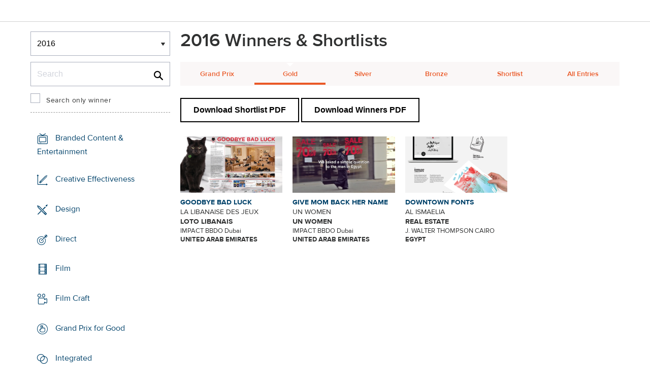

--- FILE ---
content_type: text/html;charset=UTF-8
request_url: https://www2.dubailynx.com/winners/2016/interactive/index.cfm?award=2
body_size: 22300
content:
<!doctype html>
<head>
<meta charset="UTF-8">
<meta http-equiv="X-UA-Compatible" content="IE=edge">
<title>Dubai Lynx 2023</title>
<!-- <meta name="viewport" content="width=device-width, initial-scale=1"> -->
<meta name="viewport" content="width=device-width, initial-scale=1, minimum-scale=1, maximum-scale=1" />
<meta http-equiv="Accept-CH" content="DPR, Width, Viewport-Width">
<meta property="og:title" content="Dubai Lynx - International Festival of Creativity" />
<meta property="og:type" content="article" />
<meta property="og:url" content="http://www2.dubailynx.com/winners/2016/interactive/index.cfm?award=2" />
<meta property="og:image" content="http://www2.dubailynx.com/assets/images/logo_opengraph.png" />
<meta property="og:site_name" content="Dubai Lynx - International Festival of Creativity" />
<link rel="stylesheet" href="/assets/font-awesome/css/font-awesome.min.css">
<!--[if IE 7]>
<link rel="stylesheet" href="/assets/scss/global/font-awesome/css/font-awesome-ie7.min.css">
<![endif]-->
<!--[if (gt IE 8) | (IEMobile)]><!-->
<link rel="stylesheet" href="/assets/grid/assets/stylesheets/unsemantic-grid-responsive.css" />
<!--<![endif]-->
<link rel="stylesheet" href="https://awards.dubailynx.com/layouts/assets/css/dl3-styles.min.css?v=1.4341">
<link rel="stylesheet" href="/assets/stylesheets/base.min.css?v=1.4341">
<!--[if gte IE 8]>
<link rel="stylesheet" href="/assets/stylesheets/ie8.min.css">
<![endif]-->
<script src="https://code.jquery.com/jquery-3.6.0.min.js" integrity="sha256-/xUj+3OJU5yExlq6GSYGSHk7tPXikynS7ogEvDej/m4=" crossorigin="anonymous"></script>
<script src="https://code.jquery.com/ui/1.13.2/jquery-ui.min.js" integrity="sha256-lSjKY0/srUM9BE3dPm+c4fBo1dky2v27Gdjm2uoZaL0=" crossorigin="anonymous"></script>
<link rel="stylesheet" href="https://code.jquery.com/ui/1.12.1/themes/base/jquery-ui.css">
<script type="text/javascript">var festival_ident = "dubai"; var festival_name = "Dubai Lynx";</script>
<meta name="google-site-verification" content="UXCfXPKsH7fJqa6cxrW69z0GwtjyPZ-rMJULImjtlHs" />
<!-- Google Tag Manager -->
<script>(function(w,d,s,l,i){w[l]=w[l]||[];w[l].push({'gtm.start':
new Date().getTime(),event:'gtm.js'});var f=d.getElementsByTagName(s)[0],
j=d.createElement(s),dl=l!='dataLayer'?'&l='+l:'';j.async=true;j.src=
'https://www.googletagmanager.com/gtm.js?id='+i+dl;f.parentNode.insertBefore(j,f);
})(window,document,'script','dataLayer','GTM-NBLJ');</script>
<!-- End Google Tag Manager -->
<script>var dispatch_base_url = ""</script>
<script src="/assets/javascripts/modernizr-2.6.2.min.js"></script>
</head>
<body>
<!-- Google Tag Manager (noscript) -->
<noscript><iframe src="https://www.googletagmanager.com/ns.html?id=GTM-NBLJ"
height="0" width="0" style="display:none;visibility:hidden"></iframe></noscript>
<!-- End Google Tag Manager (noscript) -->
<!--[if lt IE 8]>
<div class="blackout">
<p class="browsehappy">You are using an <strong>outdated</strong> browser. Please <a href="http://browsehappy.com/">upgrade your browser</a> to improve your experience.</p>
</div>
<![endif]-->
<div id="page"> 
<div class="site-container clearfix">
<!-- content -->
<!-- integrated from brochure -->
<header data-header class="[ c-header ]" >
<div data-header-inner class="[ c-header__inner ]">
<nav data-header-nav class="[ c-header__nav ]">
<div class="[ c-header__logo ]">
<a href="/" class="[ c-logo ]">
<img src='/assets/images/Dubai_Lynx_logo_no_date.png' class='[ c-logo__img c-logo__img--mobile ]' alt='' />
<img src='/assets/images/Dubai_Lynx_logo_no_date.png' class='[ c-logo__img c-logo__img--desktop ]' alt='' />
</a>
</div>
</nav>
</div>
</header>
<div class=" grid-container page-spacing mob-spacing">
<div class="grid-25 c-list c-list--space c-list--top">
<div class="subNav-wrap">
<form action="#" class="[ e-form ] winners-mob-menu">
<fieldset>
<legend class="[ u-hidden-visually ]">
<span class="[ e-form__legend-text ]">
Winners & Shortlists
</span>
</legend>
<div class="[ e-form__item ] u-padding-top-small u-padding-bottom-small " data-form-list="">
<div class="[ e-form__field e-form__field--select ]" data-form-field-wrapper="">
<label class="[ u-hidden-visually ]" for="yearselect">
Winners
</label>
<div class="[ e-form__field-select ]">
<select class="[ e-form__input ] sectionNavMobileSub" data-form-field="" name="yearselect" id="yearselect" onchange="fSectionNavSub(this)">
<option value="" selected="" disabled="">
Winners & Shortlists
</option>
<option value="/winners/2022/" >
2022
</option>	
<option value="/winners/2020_2021/" >
2020/21
</option>	
<option value="/winners/2019/" >
2019
</option>	
<option value="/winners/2018/" >
2018
</option>	
<option value="/winners/2017/" >
2017
</option>	
<option value="/winners/2016/" selected>
2016
</option>	
<option value="/winners/2015/" >
2015
</option>	
<option value="/winners/2014/" >
2014
</option>	
<option value="/winners/2013/" >
2013
</option>	
<option value="/winners/2012/" >
2012
</option>	
<option value="/winners/2011/" >
2011
</option>	
<option value="/winners/2010/" >
2010
</option>	
<option value="/winners/2009/" >
2009
</option>	
<option value="/winners/2008/" >
2008
</option>	
<option value="/winners/2007/" >
2007
</option>	
</select>
</div>
</div>
</div>
</fieldset>
</form>
<div class="u-margin-bottom-small desktop-only-show">
<div class="searchForm clearfix">
<form 
action="index.cfm" 
id="searchForm" 
name="searchForm" 
method="GET" 
class="e-form e-form--checkbox e-form--label-sm-font">
<div class=" c-filter__item e-form__item u-padding-bottom-tiny u-padding-top-none">
<div class=" e-form__field e-form__field--no-label " >
<label class=" e-form__label " for="input-search-1">Search</label>
<div class=" e-form__icon e-form__icon--search " >
<input class="input-fullWidth e-form__input " id="input-search-1" type="text" name="keywords" placeholder="Search" value="" maxlength="25">
</div>
</div>
</div>
<div class="[ e-form__item ] checkbox">
<div class="[ e-form__field e-form__field--checkbox ]" data-form-field-wrapper="">
<input class="[ e-form__input ]" style="margin-top:0;" type="checkbox" id="winners_only" name="winners_only" value="1" class="" >
<label class="[ e-form__label ]" for="winners_only">
Search only winner
</label>
</div>
</div>
</form>
</div>
</div>
<nav class="subNav-desktop c-list__inner u-padding-top-small u-padding-right-none u-padding-left-none clearfix">
<ul class="subNav c-list__list o-layout o-layout--flush">
<li class="c-list__item o-list-inline__item o-layout__item">
<a href="/winners/2016/branded/" title="Branded Content &amp; Entertainment " class="icon-branded spacing c-list__link c-link--icon-small c-link-icon-hover c-link-icon-hover--radius u-padding-top-small u-padding-bottom-small ">Branded Content &amp; Entertainment
</a>
</li>
<li class="c-list__item o-list-inline__item o-layout__item">
<a href="/winners/2016/effectiveness/" title="Creative Effectiveness" class="icon-effectiveness spacing c-list__link c-link--icon-small c-link-icon-hover c-link-icon-hover--radius u-padding-top-small u-padding-bottom-small ">Creative Effectiveness
</a>
</li>
<li class="c-list__item o-list-inline__item o-layout__item">
<a href="/winners/2016/Design/" title="Design" class="icon-design spacing c-list__link c-link--icon-small c-link-icon-hover c-link-icon-hover--radius u-padding-top-small u-padding-bottom-small ">Design
</a>
</li>
<li class="c-list__item o-list-inline__item o-layout__item">
<a href="/winners/2016/direct/" title="Direct" class="icon-direct spacing c-list__link c-link--icon-small c-link-icon-hover c-link-icon-hover--radius u-padding-top-small u-padding-bottom-small ">Direct
</a>
</li>
<li class="c-list__item o-list-inline__item o-layout__item">
<a href="/winners/2016/film/" title="Film" class="icon-film spacing c-list__link c-link--icon-small c-link-icon-hover c-link-icon-hover--radius u-padding-top-small u-padding-bottom-small ">Film
</a>
</li>
<li class="c-list__item o-list-inline__item o-layout__item">
<a href="/winners/2016/craft_film/" title="Film Craft" class="icon-craft_film spacing c-list__link c-link--icon-small c-link-icon-hover c-link-icon-hover--radius u-padding-top-small u-padding-bottom-small ">Film Craft
</a>
</li>
<li class="c-list__item o-list-inline__item o-layout__item">
<a href="/winners/2016/gp4g/" title="Grand Prix for Good" class="icon-gp4g spacing c-list__link c-link--icon-small c-link-icon-hover c-link-icon-hover--radius u-padding-top-small u-padding-bottom-small ">Grand Prix for Good
</a>
</li>
<li class="c-list__item o-list-inline__item o-layout__item">
<a href="/winners/2016/Integrated/" title="Integrated" class="icon-integrated spacing c-list__link c-link--icon-small c-link-icon-hover c-link-icon-hover--radius u-padding-top-small u-padding-bottom-small ">Integrated
</a>
</li>
<li class="c-list__item o-list-inline__item o-layout__item">
<a href="/winners/2016/interactive/" title="Interactive" class="icon-interactive spacing c-list__link c-link--icon-small c-link-icon-hover c-link-icon-hover--radius u-padding-top-small u-padding-bottom-small c-link-icon-hover--active">Interactive
</a>
</li>
<li class="c-list__item o-list-inline__item o-layout__item">
<a href="/winners/2016/media/" title="Media" class="icon-media spacing c-list__link c-link--icon-small c-link-icon-hover c-link-icon-hover--radius u-padding-top-small u-padding-bottom-small ">Media
</a>
</li>
<li class="c-list__item o-list-inline__item o-layout__item">
<a href="/winners/2016/mobile/" title="Mobile" class="icon-mobile spacing c-list__link c-link--icon-small c-link-icon-hover c-link-icon-hover--radius u-padding-top-small u-padding-bottom-small ">Mobile
</a>
</li>
<li class="c-list__item o-list-inline__item o-layout__item">
<a href="/winners/2016/outdoor/" title="Outdoor" class="icon-outdoor spacing c-list__link c-link--icon-small c-link-icon-hover c-link-icon-hover--radius u-padding-top-small u-padding-bottom-small ">Outdoor
</a>
</li>
<li class="c-list__item o-list-inline__item o-layout__item">
<a href="/winners/2016/pr/" title="PR"class="icon-pr spacing c-list__link c-link--icon-small c-link-icon-hover c-link-icon-hover--radius u-padding-top-small u-padding-bottom-small ">PR
</a>
</li>
<li class="c-list__item o-list-inline__item o-layout__item">
<a href="/winners/2016/print/" title="Print" class="icon-print spacing c-list__link c-link--icon-small c-link-icon-hover c-link-icon-hover--radius u-padding-top-small u-padding-bottom-small ">Print
</a>
</li>
<li class="c-list__item o-list-inline__item o-layout__item">
<a href="/winners/2016/craft_print/" title="Print &amp; Outdoor Craft" class="icon-craft_print spacing c-list__link c-link--icon-small c-link-icon-hover c-link-icon-hover--radius u-padding-top-small u-padding-bottom-small ">Print &amp; Outdoor Craft
</a>
</li>
<li class="c-list__item o-list-inline__item o-layout__item">
<a href="/winners/2016/promo/" title="Sales Promotion" class="icon-promoactivation spacing c-list__link c-link--icon-small c-link-icon-hover c-link-icon-hover--radius u-padding-top-small u-padding-bottom-small ">Promo &amp; Activation
</a>
</li>
<li class="c-list__item o-list-inline__item o-layout__item">
<a href="/winners/2016/radio/" title="Radio" class="icon-radio spacing c-list__link c-link--icon-small c-link-icon-hover c-link-icon-hover--radius u-padding-top-small u-padding-bottom-small ">Radio
</a>
</li>
<li class="c-list__item o-list-inline__item o-layout__item">
<a href="/winners/2016/special/" title="Special Awards" class="icon-award spacing c-list__link c-link--icon-small c-link-icon-hover c-link-icon-hover--radius u-padding-top-small u-padding-bottom-small ">Special Awards
</a>
</li>
<li class="c-list__item o-list-inline__item o-layout__item">
<a href="/winners/2016/youngcreatives" title="Young Lynx Integrated Competition" class="icon-school spacing c-list__link c-link--icon-small c-link-icon-hover c-link-icon-hover--radius u-padding-top-small u-padding-bottom-small ">Young Lynx Competitions
</a>
</li>
</ul>
</nav>
</div>
</div>
<div class="section-menu-mobile clearfix [ e-form__item ] " data-form-list="">
<div class="select-block clearfix [ e-form__field e-form__field--select ]" data-form-field-wrapper="">
<div class="mobile-grid-100 [ e-form__field-select ]">
<div class="[ e-form__field-select ]">
<select name="" id="" class="sectionNavMobile [ e-form__input ]" data-form-field="" onchange="fSectionNav(this)">
<option value="/winners/2016/branded/" >Branded Content &amp; Entertainment</option>
<option value="/winners/2016/effectiveness/" >Creative Effectiveness</option>
<option value="/winners/2016/Design/" >Design</option>
<option value="/winners/2016/direct/" >Direct</option>
<option value="/winners/2016/film/" >Film</option>
<option value="/winners/2016/craft_film/" >Film Craft</option>
<option value="/winners/2016/gp4g/" >Grand Prix for Good</option>
<option value="/winners/2016/integrated/" >Integrated</option>
<option value="/winners/2016/interactive/" selected>Interactive</option>
<option value="/winners/2016/media/" >Media</option>
<option value="/winners/2016/mobile/" >Mobile</option>
<option value="/winners/2016/outdoor/" >Outdoor</option>
<option value="/winners/2016/pr/" >PR</option>
<option value="/winners/2016/print/" >Print</option>
<option value="/winners/2016/craft_print/" >Print &amp; Outdoor Craft</option>
<option value="/winners/2016/promo/" >Promo &amp; Activation</option>
<option value="/winners/2016/radio/" >Radio</option>
<option value="/winners/2016/special/" >Special Awards</option>
<option value="/winners/2016/youngcreatives/" >Young Lynx Competitions</option>
</select>
</div>
</div>
</div>
</div>
<div class="u-margin-bottom-small show-mobile-only search-bar">
<div class="searchForm clearfix">
<form
action="index.cfm"
id="searchForm"
name="searchForm"
method="GET"
class="e-form e-form--checkbox e-form--label-sm-font">
<div class=" c-filter__item e-form__item u-padding-bottom-tiny u-padding-top-none">
<div class=" e-form__field e-form__field--no-label " >
<label class=" e-form__label " for="input-search-2">Search</label>
<div class=" e-form__icon e-form__icon--search " >
<input class="input-fullWidth e-form__input " id="input-search-2" type="text" name="keywords" placeholder="Search" value="" maxlength="255">
</div>
</div>
</div>
<div class="[ e-form__item ] checkbox">
<div class="[ e-form__field e-form__field--checkbox ]" data-form-field-wrapper="">
<input class="[ e-form__input ]" style="margin-top:0;" type="checkbox" id="winners_only-1" name="winners_only-1" value="1" class="" >
<label class="[ e-form__label ]" for="winners_only-1">
Search only winner
</label>
</div>
</div>
</form>
</div>
</div>
<div class="grid-75 winners">
<div class="clearfix">
<div class="grid-100">
<div class="heading-intro intro-block clearfix">
<h1 class="heading">2016 Winners &amp; Shortlists</h1>
</div>
</div>
</div>
<div class="section-menu-mobile clearfix">
<div class="select-block clearfix">
<div class="mobile-grid-100 [ e-form__item ]" data-form-list="">
<div class="[ e-form__field e-form__field--select ]" data-form-field-wrapper="">
<label class="[ u-hidden-visually ]" for="input-name-5">
Winners
</label>
<div class="[ e-form__field-select ]">
<select data-form-field="" name="input-name-5" id="input-name-5" class="[ e-form__input ] sectionNavMobileSub dropdown-style show-menu-arrow" onchange="fSectionNavSub(this)">
<option value="index.cfm?award=1" >Grand Prix</option>
<option value="index.cfm?award=2" selected>Gold</option>
<option value="index.cfm?award=3">Silver</option>
<option value="index.cfm?award=4">Bronze</option>
<option value="index.cfm?award=99" >Shortlist</option>
<option value="index.cfm?award=101" >All Entries</option>
</select>
</div>
</div>
</div>
</div>
</div>
<div class="grid-100 winnersHeader clearfix">
<div class="hide-mobile-only clearfix section-menu winners-tabs u-margin-bottom-small">
<div class="grid section-6"><a href="index.cfm?award=1" class="">Grand Prix</a></div>
<div class="grid section-6"><a href="index.cfm?award=2" class="active">Gold</a></div>
<div class="grid section-6"><a href="index.cfm?award=3" class="">Silver</a></div>
<div class="grid section-6"><a href="index.cfm?award=4" class="">Bronze</a></div>
<div class="grid section-6"><a class="" href="index.cfm?award=99">Shortlist</a></div>
<div class="grid section-6"><a href="index.cfm?award=101" class="last_nav_item ">All Entries</a></div>
</div>
</div>
<div class="grid-100 clearfix">
<div class="pdfBar u-margin-top-small u-margin-bottom-small clearfix">
<a class="c-btn c-btn--ghost-secondary" href="https://d2tlfce4un01ic.cloudfront.net/dubai/downloads/previous_winners/Dubai_Lynx_2016_Interactive_Shortlist.pdf" target="_blank">
Download Shortlist PDF
</a>
<a class="c-btn c-btn--ghost-secondary" href="https://d2tlfce4un01ic.cloudfront.net/dubai/downloads/previous_winners/Dubai_Lynx_2016_Interactive_Winners.pdf" target="_blank">
Download Winners PDF
</a>
</div>
</div>
<div class="grid-100 grid-parent winners_item_list clearfix">
<div class="block subtle ">
<a class="img-wrap" href="entry.cfm?entryid=2446&amp;award=2">
<img class="img-wrap__img" src="https://ascentialcdn.filespin.io/api/v1/conversion/d8ea661fb0c849dc8f117f82762a132c" alt="" border="0" onerror="imgError(this);" />
</a>
<span class="win_title"><a href="entry.cfm?entryid=2446&amp;award=2">GOODBYE BAD LUCK</a></span>
<span class="win_advertiser">LA LIBANAISE DES JEUX</span>
<span class="win_product">LOTO LIBANAIS</span>
<span class="win_entrant_company">IMPACT BBDO Dubai</span>
<span class="win_entrant_country">UNITED ARAB EMIRATES</span>
</div>
<div class="block subtle ">
<a class="img-wrap" href="entry.cfm?entryid=2450&amp;award=2">
<img class="img-wrap__img" src="https://ascentialcdn.filespin.io/api/v1/conversion/638b909fa587481a9053d3e8f92dd671" alt="" border="0" onerror="imgError(this);" />
</a>
<span class="win_title"><a href="entry.cfm?entryid=2450&amp;award=2">GIVE MOM BACK HER NAME</a></span>
<span class="win_advertiser">UN WOMEN</span>
<span class="win_product">UN WOMEN</span>
<span class="win_entrant_company">IMPACT BBDO Dubai</span>
<span class="win_entrant_country">UNITED ARAB EMIRATES</span>
</div>
<div class="block subtle ">
<a class="img-wrap" href="entry.cfm?entryid=2500&amp;award=2">
<img class="img-wrap__img" src="https://ascentialcdn.filespin.io/api/v1/conversion/8fa23743989b4c138bbf03425d3687d8" alt="" border="0" onerror="imgError(this);" />
</a>
<span class="win_title"><a href="entry.cfm?entryid=2500&amp;award=2">DOWNTOWN FONTS</a></span>
<span class="win_advertiser">AL ISMAELIA</span>
<span class="win_product">REAL ESTATE</span>
<span class="win_entrant_company">J. WALTER THOMPSON CAIRO</span>
<span class="win_entrant_country">EGYPT</span>
</div>
</div>
</div>
<script>
// // example: equalHeights($(".winners_item_list .block"));
// function equalHeights($divToEqualise){
// var $divHeight = $divToEqualise.height();
// console.log($divHeight);
// $divToEqualise.each(function() { 
// //Store the highest value
// if($(this).height() > $divHeight) {
// $divHeight = $(this).height();
// }
// $(this).css( 'height' , $divHeight);
// });
// $divToEqualise.each(function() { 
// $(this).css( 'height' , $divHeight);
// });
// }
// $(document).ready(function() {
// // equalHeights
// equalHeights($(".winners_item_list .block"));
// });
</script>
<script language="JavaScript">
function imgError(image) {
image.onerror = "";
image.src = "/winners/images/generic/missing-thumb.gif";
return true;
}
</script>
</div>
</div>
</div>
</div>
<script src="/assets/javascripts/plugins.js?v=1.4341" type="text/javascript"></script>
<script src="/assets/javascripts/main.js?v=1.4341" type="text/javascript"></script>
<script src="/assets/javascripts/app.js?v=1.4341" type="text/javascript"></script>
<!-- Begin Cookie Consent plugin by Silktide - http://silktide.com/cookieconsent -->
<!-- End Cookie Consent plugin -->
<script type="text/javascript">
$(function() {
$('.nyroModal').nyroModal({ closeOnClick: true, showCloseButton: false });
});
</script>
<!--[if (gte IE 6)&(lte IE 8)]>
<script
type="text/javascript"
src="/assets/javascripts/selectivizr-1.0.2/selectivizr.js">
</script>
<![endif]-->
<noscript>
<div class="blackout">
</div>
</noscript>
<div style="background-color :red; width: 100px; height: 1px; opacity: 0;" class="test-js-hook"></div>
<script>
var fbapplication_id="167378053467488";;
</script>
<script src="/assets/javascripts/social.js" type="text/javascript"></script>
<!-- Google Tag Manager -->
<noscript><iframe src="//www.googletagmanager.com/ns.html?id=GTM-NBLJ"
height="0" width="0" style="display:none;visibility:hidden"></iframe></noscript>
<script type="text/javascript">(function(w,d,s,l,i){w[l]=w[l]||[];w[l].push({'gtm.start':
new Date().getTime(),event:'gtm.js'});var f=d.getElementsByTagName(s)[0],
j=d.createElement(s),dl=l!='dataLayer'?'&l='+l:'';j.async=true;j.src=
'//www.googletagmanager.com/gtm.js?id='+i+dl;f.parentNode.insertBefore(j,f);
})(window,document,'script','dataLayer','GTM-NBLJ');</script>
<!-- End Google Tag Manager -->
<div class="page-content__footer">
<footer data-footer class="[ c-footer c-footer--master ]">
<div class="[ c-footer__inner ]">
<div class="[ o-layout ]">
<div class="[ o-layout__item ][ u-1/1@mobile u-1/1@tablet u-1/3@desktop ]">
<div class="[ c-footer__widget ]">
<h4 class="[ c-footer__widget-title ]">Social</h4>
<ul class="[ c-social ]">
<li class="[ c-social__item c-social__item--fb ]">
<a href='https://www.facebook.com/dubailynx/' class='[ c-social__link ][ icon-facebook ]' target='_blank' > <span class="[ c-social__label ]">Facebook</span>
</a> </li>
<li class="[ c-social__item c-social__item--tw ]">
<a href='https://twitter.com/dubailynx' class='[ c-social__link ][ icon-twitter ]' target='_blank' > <span class="[ c-social__label ]">Twitter</span>
</a> </li>
<li class="[ c-social__item c-social__item--gp ]">
<a href='https://plus.google.com/+dubailynx' class='[ c-social__link ][ icon-google ]' target='_blank' > <span class="[ c-social__label ]">Google+</span>
</a> </li>
<li class="[ c-social__item c-social__item--li ]">
<a href='https://www.linkedin.com/company/dubai-lynx' class='[ c-social__link ][ icon-linkedin ]' target='_blank' > <span class="[ c-social__label ]">LinkedIn</span>
</a> </li>
<li class="[ c-social__item c-social__item--in ]">
<a href='https://www.instagram.com/dubailynx/' class='[ c-social__link ][ icon-instagram ]' target='_blank' > <span class="[ c-social__label ]">Instagram</span>
</a> </li>
</ul>
</div>
</div>
</div>
</div>
</footer>
</div>
</body>
</html>


--- FILE ---
content_type: text/css
request_url: https://tags.srv.stackadapt.com/sa.css
body_size: -11
content:
:root {
    --sa-uid: '0-5cc53cda-7fe1-57a5-645a-12f654f3f1fe';
}

--- FILE ---
content_type: application/javascript
request_url: https://www2.dubailynx.com/assets/javascripts/app.js?v=1.4341
body_size: 854308
content:
/*
 * This combined file was created by the DataTables downloader builder:
 *   https://datatables.net/download
 *
 * To rebuild or modify this file with the latest versions of the included
 * software please visit:
 *   https://datatables.net/download/#dt/dt-1.10.11
 *
 * Included libraries:
 *   DataTables 1.10.11
 */

/*! DataTables 1.10.11
 * ©2008-2015 SpryMedia Ltd - datatables.net/license
 */

/**
 * @summary     DataTables
 * @description Paginate, search and order HTML tables
 * @version     1.10.11
 * @file        jquery.dataTables.js
 * @author      SpryMedia Ltd (www.sprymedia.co.uk)
 * @contact     www.sprymedia.co.uk/contact
 * @copyright   Copyright 2008-2015 SpryMedia Ltd.
 *
 * This source file is free software, available under the following license:
 *   MIT license - http://datatables.net/license
 *
 * This source file is distributed in the hope that it will be useful, but
 * WITHOUT ANY WARRANTY; without even the implied warranty of MERCHANTABILITY
 * or FITNESS FOR A PARTICULAR PURPOSE. See the license files for details.
 *
 * For details please refer to: http://www.datatables.net
 */

/*jslint evil: true, undef: true, browser: true */
/*globals $,require,jQuery,define,_selector_run,_selector_opts,_selector_first,_selector_row_indexes,_ext,_Api,_api_register,_api_registerPlural,_re_new_lines,_re_html,_re_formatted_numeric,_re_escape_regex,_empty,_intVal,_numToDecimal,_isNumber,_isHtml,_htmlNumeric,_pluck,_pluck_order,_range,_stripHtml,_unique,_fnBuildAjax,_fnAjaxUpdate,_fnAjaxParameters,_fnAjaxUpdateDraw,_fnAjaxDataSrc,_fnAddColumn,_fnColumnOptions,_fnAdjustColumnSizing,_fnVisibleToColumnIndex,_fnColumnIndexToVisible,_fnVisbleColumns,_fnGetColumns,_fnColumnTypes,_fnApplyColumnDefs,_fnHungarianMap,_fnCamelToHungarian,_fnLanguageCompat,_fnBrowserDetect,_fnAddData,_fnAddTr,_fnNodeToDataIndex,_fnNodeToColumnIndex,_fnGetCellData,_fnSetCellData,_fnSplitObjNotation,_fnGetObjectDataFn,_fnSetObjectDataFn,_fnGetDataMaster,_fnClearTable,_fnDeleteIndex,_fnInvalidate,_fnGetRowElements,_fnCreateTr,_fnBuildHead,_fnDrawHead,_fnDraw,_fnReDraw,_fnAddOptionsHtml,_fnDetectHeader,_fnGetUniqueThs,_fnFeatureHtmlFilter,_fnFilterComplete,_fnFilterCustom,_fnFilterColumn,_fnFilter,_fnFilterCreateSearch,_fnEscapeRegex,_fnFilterData,_fnFeatureHtmlInfo,_fnUpdateInfo,_fnInfoMacros,_fnInitialise,_fnInitComplete,_fnLengthChange,_fnFeatureHtmlLength,_fnFeatureHtmlPaginate,_fnPageChange,_fnFeatureHtmlProcessing,_fnProcessingDisplay,_fnFeatureHtmlTable,_fnScrollDraw,_fnApplyToChildren,_fnCalculateColumnWidths,_fnThrottle,_fnConvertToWidth,_fnGetWidestNode,_fnGetMaxLenString,_fnStringToCss,_fnSortFlatten,_fnSort,_fnSortAria,_fnSortListener,_fnSortAttachListener,_fnSortingClasses,_fnSortData,_fnSaveState,_fnLoadState,_fnSettingsFromNode,_fnLog,_fnMap,_fnBindAction,_fnCallbackReg,_fnCallbackFire,_fnLengthOverflow,_fnRenderer,_fnDataSource,_fnRowAttributes*/

(function( factory ) {
	"use strict";

	if ( typeof define === 'function' && define.amd ) {
		// AMD
		define( ['jquery'], function ( $ ) {
			return factory( $, window, document );
		} );
	}
	else if ( typeof exports === 'object' ) {
		// CommonJS
		module.exports = function (root, $) {
			if ( ! root ) {
				// CommonJS environments without a window global must pass a
				// root. This will give an error otherwise
				root = window;
			}

			if ( ! $ ) {
				$ = typeof window !== 'undefined' ? // jQuery's factory checks for a global window
					require('jquery') :
					require('jquery')( root );
			}

			return factory( $, root, root.document );
		};
	}
	else {
		// Browser
		factory( jQuery, window, document );
	}
}
(function( $, window, document, undefined ) {
	"use strict";

	/**
	 * DataTables is a plug-in for the jQuery Javascript library. It is a highly
	 * flexible tool, based upon the foundations of progressive enhancement,
	 * which will add advanced interaction controls to any HTML table. For a
	 * full list of features please refer to
	 * [DataTables.net](href="http://datatables.net).
	 *
	 * Note that the `DataTable` object is not a global variable but is aliased
	 * to `jQuery.fn.DataTable` and `jQuery.fn.dataTable` through which it may
	 * be  accessed.
	 *
	 *  @class
	 *  @param {object} [init={}] Configuration object for DataTables. Options
	 *    are defined by {@link DataTable.defaults}
	 *  @requires jQuery 1.7+
	 *
	 *  @example
	 *    // Basic initialisation
	 *    $(document).ready( function {
	 *      $('#example').dataTable();
	 *    } );
	 *
	 *  @example
	 *    // Initialisation with configuration options - in this case, disable
	 *    // pagination and sorting.
	 *    $(document).ready( function {
	 *      $('#example').dataTable( {
	 *        "paginate": false,
	 *        "sort": false
	 *      } );
	 *    } );
	 */
	var DataTable;

	
	/*
	 * It is useful to have variables which are scoped locally so only the
	 * DataTables functions can access them and they don't leak into global space.
	 * At the same time these functions are often useful over multiple files in the
	 * core and API, so we list, or at least document, all variables which are used
	 * by DataTables as private variables here. This also ensures that there is no
	 * clashing of variable names and that they can easily referenced for reuse.
	 */
	
	
	// Defined else where
	//  _selector_run
	//  _selector_opts
	//  _selector_first
	//  _selector_row_indexes
	
	var _ext; // DataTable.ext
	var _Api; // DataTable.Api
	var _api_register; // DataTable.Api.register
	var _api_registerPlural; // DataTable.Api.registerPlural
	
	var _re_dic = {};
	var _re_new_lines = /[\r\n]/g;
	var _re_html = /<.*?>/g;
	var _re_date_start = /^[\w\+\-]/;
	var _re_date_end = /[\w\+\-]$/;
	
	// Escape regular expression special characters
	var _re_escape_regex = new RegExp( '(\\' + [ '/', '.', '*', '+', '?', '|', '(', ')', '[', ']', '{', '}', '\\', '$', '^', '-' ].join('|\\') + ')', 'g' );
	
	// http://en.wikipedia.org/wiki/Foreign_exchange_market
	// - \u20BD - Russian ruble.
	// - \u20a9 - South Korean Won
	// - \u20BA - Turkish Lira
	// - \u20B9 - Indian Rupee
	// - R - Brazil (R$) and South Africa
	// - fr - Swiss Franc
	// - kr - Swedish krona, Norwegian krone and Danish krone
	// - \u2009 is thin space and \u202F is narrow no-break space, both used in many
	//   standards as thousands separators.
	var _re_formatted_numeric = /[',$£€¥%\u2009\u202F\u20BD\u20a9\u20BArfk]/gi;
	
	
	var _empty = function ( d ) {
		return !d || d === true || d === '-' ? true : false;
	};
	
	
	var _intVal = function ( s ) {
		var integer = parseInt( s, 10 );
		return !isNaN(integer) && isFinite(s) ? integer : null;
	};
	
	// Convert from a formatted number with characters other than `.` as the
	// decimal place, to a Javascript number
	var _numToDecimal = function ( num, decimalPoint ) {
		// Cache created regular expressions for speed as this function is called often
		if ( ! _re_dic[ decimalPoint ] ) {
			_re_dic[ decimalPoint ] = new RegExp( _fnEscapeRegex( decimalPoint ), 'g' );
		}
		return typeof num === 'string' && decimalPoint !== '.' ?
			num.replace( /\./g, '' ).replace( _re_dic[ decimalPoint ], '.' ) :
			num;
	};
	
	
	var _isNumber = function ( d, decimalPoint, formatted ) {
		var strType = typeof d === 'string';
	
		// If empty return immediately so there must be a number if it is a
		// formatted string (this stops the string "k", or "kr", etc being detected
		// as a formatted number for currency
		if ( _empty( d ) ) {
			return true;
		}
	
		if ( decimalPoint && strType ) {
			d = _numToDecimal( d, decimalPoint );
		}
	
		if ( formatted && strType ) {
			d = d.replace( _re_formatted_numeric, '' );
		}
	
		return !isNaN( parseFloat(d) ) && isFinite( d );
	};
	
	
	// A string without HTML in it can be considered to be HTML still
	var _isHtml = function ( d ) {
		return _empty( d ) || typeof d === 'string';
	};
	
	
	var _htmlNumeric = function ( d, decimalPoint, formatted ) {
		if ( _empty( d ) ) {
			return true;
		}
	
		var html = _isHtml( d );
		return ! html ?
			null :
			_isNumber( _stripHtml( d ), decimalPoint, formatted ) ?
				true :
				null;
	};
	
	
	var _pluck = function ( a, prop, prop2 ) {
		var out = [];
		var i=0, ien=a.length;
	
		// Could have the test in the loop for slightly smaller code, but speed
		// is essential here
		if ( prop2 !== undefined ) {
			for ( ; i<ien ; i++ ) {
				if ( a[i] && a[i][ prop ] ) {
					out.push( a[i][ prop ][ prop2 ] );
				}
			}
		}
		else {
			for ( ; i<ien ; i++ ) {
				if ( a[i] ) {
					out.push( a[i][ prop ] );
				}
			}
		}
	
		return out;
	};
	
	
	// Basically the same as _pluck, but rather than looping over `a` we use `order`
	// as the indexes to pick from `a`
	var _pluck_order = function ( a, order, prop, prop2 )
	{
		var out = [];
		var i=0, ien=order.length;
	
		// Could have the test in the loop for slightly smaller code, but speed
		// is essential here
		if ( prop2 !== undefined ) {
			for ( ; i<ien ; i++ ) {
				if ( a[ order[i] ][ prop ] ) {
					out.push( a[ order[i] ][ prop ][ prop2 ] );
				}
			}
		}
		else {
			for ( ; i<ien ; i++ ) {
				out.push( a[ order[i] ][ prop ] );
			}
		}
	
		return out;
	};
	
	
	var _range = function ( len, start )
	{
		var out = [];
		var end;
	
		if ( start === undefined ) {
			start = 0;
			end = len;
		}
		else {
			end = start;
			start = len;
		}
	
		for ( var i=start ; i<end ; i++ ) {
			out.push( i );
		}
	
		return out;
	};
	
	
	var _removeEmpty = function ( a )
	{
		var out = [];
	
		for ( var i=0, ien=a.length ; i<ien ; i++ ) {
			if ( a[i] ) { // careful - will remove all falsy values!
				out.push( a[i] );
			}
		}
	
		return out;
	};
	
	
	var _stripHtml = function ( d ) {
		return d.replace( _re_html, '' );
	};
	
	
	/**
	 * Find the unique elements in a source array.
	 *
	 * @param  {array} src Source array
	 * @return {array} Array of unique items
	 * @ignore
	 */
	var _unique = function ( src )
	{
		// A faster unique method is to use object keys to identify used values,
		// but this doesn't work with arrays or objects, which we must also
		// consider. See jsperf.com/compare-array-unique-versions/4 for more
		// information.
		var
			out = [],
			val,
			i, ien=src.length,
			j, k=0;
	
		again: for ( i=0 ; i<ien ; i++ ) {
			val = src[i];
	
			for ( j=0 ; j<k ; j++ ) {
				if ( out[j] === val ) {
					continue again;
				}
			}
	
			out.push( val );
			k++;
		}
	
		return out;
	};
	
	
	
	/**
	 * Create a mapping object that allows camel case parameters to be looked up
	 * for their Hungarian counterparts. The mapping is stored in a private
	 * parameter called `_hungarianMap` which can be accessed on the source object.
	 *  @param {object} o
	 *  @memberof DataTable#oApi
	 */
	function _fnHungarianMap ( o )
	{
		var
			hungarian = 'a aa ai ao as b fn i m o s ',
			match,
			newKey,
			map = {};
	
		$.each( o, function (key, val) {
			match = key.match(/^([^A-Z]+?)([A-Z])/);
	
			if ( match && hungarian.indexOf(match[1]+' ') !== -1 )
			{
				newKey = key.replace( match[0], match[2].toLowerCase() );
				map[ newKey ] = key;
	
				if ( match[1] === 'o' )
				{
					_fnHungarianMap( o[key] );
				}
			}
		} );
	
		o._hungarianMap = map;
	}
	
	
	/**
	 * Convert from camel case parameters to Hungarian, based on a Hungarian map
	 * created by _fnHungarianMap.
	 *  @param {object} src The model object which holds all parameters that can be
	 *    mapped.
	 *  @param {object} user The object to convert from camel case to Hungarian.
	 *  @param {boolean} force When set to `true`, properties which already have a
	 *    Hungarian value in the `user` object will be overwritten. Otherwise they
	 *    won't be.
	 *  @memberof DataTable#oApi
	 */
	function _fnCamelToHungarian ( src, user, force )
	{
		if ( ! src._hungarianMap ) {
			_fnHungarianMap( src );
		}
	
		var hungarianKey;
	
		$.each( user, function (key, val) {
			hungarianKey = src._hungarianMap[ key ];
	
			if ( hungarianKey !== undefined && (force || user[hungarianKey] === undefined) )
			{
				// For objects, we need to buzz down into the object to copy parameters
				if ( hungarianKey.charAt(0) === 'o' )
				{
					// Copy the camelCase options over to the hungarian
					if ( ! user[ hungarianKey ] ) {
						user[ hungarianKey ] = {};
					}
					$.extend( true, user[hungarianKey], user[key] );
	
					_fnCamelToHungarian( src[hungarianKey], user[hungarianKey], force );
				}
				else {
					user[hungarianKey] = user[ key ];
				}
			}
		} );
	}
	
	
	/**
	 * Language compatibility - when certain options are given, and others aren't, we
	 * need to duplicate the values over, in order to provide backwards compatibility
	 * with older language files.
	 *  @param {object} oSettings dataTables settings object
	 *  @memberof DataTable#oApi
	 */
	function _fnLanguageCompat( lang )
	{
		var defaults = DataTable.defaults.oLanguage;
		var zeroRecords = lang.sZeroRecords;
	
		/* Backwards compatibility - if there is no sEmptyTable given, then use the same as
		 * sZeroRecords - assuming that is given.
		 */
		if ( ! lang.sEmptyTable && zeroRecords &&
			defaults.sEmptyTable === "No data available in table" )
		{
			_fnMap( lang, lang, 'sZeroRecords', 'sEmptyTable' );
		}
	
		/* Likewise with loading records */
		if ( ! lang.sLoadingRecords && zeroRecords &&
			defaults.sLoadingRecords === "Loading..." )
		{
			_fnMap( lang, lang, 'sZeroRecords', 'sLoadingRecords' );
		}
	
		// Old parameter name of the thousands separator mapped onto the new
		if ( lang.sInfoThousands ) {
			lang.sThousands = lang.sInfoThousands;
		}
	
		var decimal = lang.sDecimal;
		if ( decimal ) {
			_addNumericSort( decimal );
		}
	}
	
	
	/**
	 * Map one parameter onto another
	 *  @param {object} o Object to map
	 *  @param {*} knew The new parameter name
	 *  @param {*} old The old parameter name
	 */
	var _fnCompatMap = function ( o, knew, old ) {
		if ( o[ knew ] !== undefined ) {
			o[ old ] = o[ knew ];
		}
	};
	
	
	/**
	 * Provide backwards compatibility for the main DT options. Note that the new
	 * options are mapped onto the old parameters, so this is an external interface
	 * change only.
	 *  @param {object} init Object to map
	 */
	function _fnCompatOpts ( init )
	{
		_fnCompatMap( init, 'ordering',      'bSort' );
		_fnCompatMap( init, 'orderMulti',    'bSortMulti' );
		_fnCompatMap( init, 'orderClasses',  'bSortClasses' );
		_fnCompatMap( init, 'orderCellsTop', 'bSortCellsTop' );
		_fnCompatMap( init, 'order',         'aaSorting' );
		_fnCompatMap( init, 'orderFixed',    'aaSortingFixed' );
		_fnCompatMap( init, 'paging',        'bPaginate' );
		_fnCompatMap( init, 'pagingType',    'sPaginationType' );
		_fnCompatMap( init, 'pageLength',    'iDisplayLength' );
		_fnCompatMap( init, 'searching',     'bFilter' );
	
		// Boolean initialisation of x-scrolling
		if ( typeof init.sScrollX === 'boolean' ) {
			init.sScrollX = init.sScrollX ? '100%' : '';
		}
		if ( typeof init.scrollX === 'boolean' ) {
			init.scrollX = init.scrollX ? '100%' : '';
		}
	
		// Column search objects are in an array, so it needs to be converted
		// element by element
		var searchCols = init.aoSearchCols;
	
		if ( searchCols ) {
			for ( var i=0, ien=searchCols.length ; i<ien ; i++ ) {
				if ( searchCols[i] ) {
					_fnCamelToHungarian( DataTable.models.oSearch, searchCols[i] );
				}
			}
		}
	}
	
	
	/**
	 * Provide backwards compatibility for column options. Note that the new options
	 * are mapped onto the old parameters, so this is an external interface change
	 * only.
	 *  @param {object} init Object to map
	 */
	function _fnCompatCols ( init )
	{
		_fnCompatMap( init, 'orderable',     'bSortable' );
		_fnCompatMap( init, 'orderData',     'aDataSort' );
		_fnCompatMap( init, 'orderSequence', 'asSorting' );
		_fnCompatMap( init, 'orderDataType', 'sortDataType' );
	
		// orderData can be given as an integer
		var dataSort = init.aDataSort;
		if ( dataSort && ! $.isArray( dataSort ) ) {
			init.aDataSort = [ dataSort ];
		}
	}
	
	
	/**
	 * Browser feature detection for capabilities, quirks
	 *  @param {object} settings dataTables settings object
	 *  @memberof DataTable#oApi
	 */
	function _fnBrowserDetect( settings )
	{
		// We don't need to do this every time DataTables is constructed, the values
		// calculated are specific to the browser and OS configuration which we
		// don't expect to change between initialisations
		if ( ! DataTable.__browser ) {
			var browser = {};
			DataTable.__browser = browser;
	
			// Scrolling feature / quirks detection
			var n = $('<div/>')
				.css( {
					position: 'fixed',
					top: 0,
					left: 0,
					height: 1,
					width: 1,
					overflow: 'hidden'
				} )
				.append(
					$('<div/>')
						.css( {
							position: 'absolute',
							top: 1,
							left: 1,
							width: 100,
							overflow: 'scroll'
						} )
						.append(
							$('<div/>')
								.css( {
									width: '100%',
									height: 10
								} )
						)
				)
				.appendTo( 'body' );
	
			var outer = n.children();
			var inner = outer.children();
	
			// Numbers below, in order, are:
			// inner.offsetWidth, inner.clientWidth, outer.offsetWidth, outer.clientWidth
			//
			// IE6 XP:                           100 100 100  83
			// IE7 Vista:                        100 100 100  83
			// IE 8+ Windows:                     83  83 100  83
			// Evergreen Windows:                 83  83 100  83
			// Evergreen Mac with scrollbars:     85  85 100  85
			// Evergreen Mac without scrollbars: 100 100 100 100
	
			// Get scrollbar width
			browser.barWidth = outer[0].offsetWidth - outer[0].clientWidth;
	
			// IE6/7 will oversize a width 100% element inside a scrolling element, to
			// include the width of the scrollbar, while other browsers ensure the inner
			// element is contained without forcing scrolling
			browser.bScrollOversize = inner[0].offsetWidth === 100 && outer[0].clientWidth !== 100;
	
			// In rtl text layout, some browsers (most, but not all) will place the
			// scrollbar on the left, rather than the right.
			browser.bScrollbarLeft = Math.round( inner.offset().left ) !== 1;
	
			// IE8- don't provide height and width for getBoundingClientRect
			browser.bBounding = n[0].getBoundingClientRect().width ? true : false;
	
			n.remove();
		}
	
		$.extend( settings.oBrowser, DataTable.__browser );
		settings.oScroll.iBarWidth = DataTable.__browser.barWidth;
	}
	
	
	/**
	 * Array.prototype reduce[Right] method, used for browsers which don't support
	 * JS 1.6. Done this way to reduce code size, since we iterate either way
	 *  @param {object} settings dataTables settings object
	 *  @memberof DataTable#oApi
	 */
	function _fnReduce ( that, fn, init, start, end, inc )
	{
		var
			i = start,
			value,
			isSet = false;
	
		if ( init !== undefined ) {
			value = init;
			isSet = true;
		}
	
		while ( i !== end ) {
			if ( ! that.hasOwnProperty(i) ) {
				continue;
			}
	
			value = isSet ?
				fn( value, that[i], i, that ) :
				that[i];
	
			isSet = true;
			i += inc;
		}
	
		return value;
	}
	
	/**
	 * Add a column to the list used for the table with default values
	 *  @param {object} oSettings dataTables settings object
	 *  @param {node} nTh The th element for this column
	 *  @memberof DataTable#oApi
	 */
	function _fnAddColumn( oSettings, nTh )
	{
		// Add column to aoColumns array
		var oDefaults = DataTable.defaults.column;
		var iCol = oSettings.aoColumns.length;
		var oCol = $.extend( {}, DataTable.models.oColumn, oDefaults, {
			"nTh": nTh ? nTh : document.createElement('th'),
			"sTitle":    oDefaults.sTitle    ? oDefaults.sTitle    : nTh ? nTh.innerHTML : '',
			"aDataSort": oDefaults.aDataSort ? oDefaults.aDataSort : [iCol],
			"mData": oDefaults.mData ? oDefaults.mData : iCol,
			idx: iCol
		} );
		oSettings.aoColumns.push( oCol );
	
		// Add search object for column specific search. Note that the `searchCols[ iCol ]`
		// passed into extend can be undefined. This allows the user to give a default
		// with only some of the parameters defined, and also not give a default
		var searchCols = oSettings.aoPreSearchCols;
		searchCols[ iCol ] = $.extend( {}, DataTable.models.oSearch, searchCols[ iCol ] );
	
		// Use the default column options function to initialise classes etc
		_fnColumnOptions( oSettings, iCol, $(nTh).data() );
	}
	
	
	/**
	 * Apply options for a column
	 *  @param {object} oSettings dataTables settings object
	 *  @param {int} iCol column index to consider
	 *  @param {object} oOptions object with sType, bVisible and bSearchable etc
	 *  @memberof DataTable#oApi
	 */
	function _fnColumnOptions( oSettings, iCol, oOptions )
	{
		var oCol = oSettings.aoColumns[ iCol ];
		var oClasses = oSettings.oClasses;
		var th = $(oCol.nTh);
	
		// Try to get width information from the DOM. We can't get it from CSS
		// as we'd need to parse the CSS stylesheet. `width` option can override
		if ( ! oCol.sWidthOrig ) {
			// Width attribute
			oCol.sWidthOrig = th.attr('width') || null;
	
			// Style attribute
			var t = (th.attr('style') || '').match(/width:\s*(\d+[pxem%]+)/);
			if ( t ) {
				oCol.sWidthOrig = t[1];
			}
		}
	
		/* User specified column options */
		if ( oOptions !== undefined && oOptions !== null )
		{
			// Backwards compatibility
			_fnCompatCols( oOptions );
	
			// Map camel case parameters to their Hungarian counterparts
			_fnCamelToHungarian( DataTable.defaults.column, oOptions );
	
			/* Backwards compatibility for mDataProp */
			if ( oOptions.mDataProp !== undefined && !oOptions.mData )
			{
				oOptions.mData = oOptions.mDataProp;
			}
	
			if ( oOptions.sType )
			{
				oCol._sManualType = oOptions.sType;
			}
	
			// `class` is a reserved word in Javascript, so we need to provide
			// the ability to use a valid name for the camel case input
			if ( oOptions.className && ! oOptions.sClass )
			{
				oOptions.sClass = oOptions.className;
			}
	
			$.extend( oCol, oOptions );
			_fnMap( oCol, oOptions, "sWidth", "sWidthOrig" );
	
			/* iDataSort to be applied (backwards compatibility), but aDataSort will take
			 * priority if defined
			 */
			if ( oOptions.iDataSort !== undefined )
			{
				oCol.aDataSort = [ oOptions.iDataSort ];
			}
			_fnMap( oCol, oOptions, "aDataSort" );
		}
	
		/* Cache the data get and set functions for speed */
		var mDataSrc = oCol.mData;
		var mData = _fnGetObjectDataFn( mDataSrc );
		var mRender = oCol.mRender ? _fnGetObjectDataFn( oCol.mRender ) : null;
	
		var attrTest = function( src ) {
			return typeof src === 'string' && src.indexOf('@') !== -1;
		};
		oCol._bAttrSrc = $.isPlainObject( mDataSrc ) && (
			attrTest(mDataSrc.sort) || attrTest(mDataSrc.type) || attrTest(mDataSrc.filter)
		);
		oCol._setter = null;
	
		oCol.fnGetData = function (rowData, type, meta) {
			var innerData = mData( rowData, type, undefined, meta );
	
			return mRender && type ?
				mRender( innerData, type, rowData, meta ) :
				innerData;
		};
		oCol.fnSetData = function ( rowData, val, meta ) {
			return _fnSetObjectDataFn( mDataSrc )( rowData, val, meta );
		};
	
		// Indicate if DataTables should read DOM data as an object or array
		// Used in _fnGetRowElements
		if ( typeof mDataSrc !== 'number' ) {
			oSettings._rowReadObject = true;
		}
	
		/* Feature sorting overrides column specific when off */
		if ( !oSettings.oFeatures.bSort )
		{
			oCol.bSortable = false;
			th.addClass( oClasses.sSortableNone ); // Have to add class here as order event isn't called
		}
	
		/* Check that the class assignment is correct for sorting */
		var bAsc = $.inArray('asc', oCol.asSorting) !== -1;
		var bDesc = $.inArray('desc', oCol.asSorting) !== -1;
		if ( !oCol.bSortable || (!bAsc && !bDesc) )
		{
			oCol.sSortingClass = oClasses.sSortableNone;
			oCol.sSortingClassJUI = "";
		}
		else if ( bAsc && !bDesc )
		{
			oCol.sSortingClass = oClasses.sSortableAsc;
			oCol.sSortingClassJUI = oClasses.sSortJUIAscAllowed;
		}
		else if ( !bAsc && bDesc )
		{
			oCol.sSortingClass = oClasses.sSortableDesc;
			oCol.sSortingClassJUI = oClasses.sSortJUIDescAllowed;
		}
		else
		{
			oCol.sSortingClass = oClasses.sSortable;
			oCol.sSortingClassJUI = oClasses.sSortJUI;
		}
	}
	
	
	/**
	 * Adjust the table column widths for new data. Note: you would probably want to
	 * do a redraw after calling this function!
	 *  @param {object} settings dataTables settings object
	 *  @memberof DataTable#oApi
	 */
	function _fnAdjustColumnSizing ( settings )
	{
		/* Not interested in doing column width calculation if auto-width is disabled */
		if ( settings.oFeatures.bAutoWidth !== false )
		{
			var columns = settings.aoColumns;
	
			_fnCalculateColumnWidths( settings );
			for ( var i=0 , iLen=columns.length ; i<iLen ; i++ )
			{
				columns[i].nTh.style.width = columns[i].sWidth;
			}
		}
	
		var scroll = settings.oScroll;
		if ( scroll.sY !== '' || scroll.sX !== '')
		{
			_fnScrollDraw( settings );
		}
	
		_fnCallbackFire( settings, null, 'column-sizing', [settings] );
	}
	
	
	/**
	 * Covert the index of a visible column to the index in the data array (take account
	 * of hidden columns)
	 *  @param {object} oSettings dataTables settings object
	 *  @param {int} iMatch Visible column index to lookup
	 *  @returns {int} i the data index
	 *  @memberof DataTable#oApi
	 */
	function _fnVisibleToColumnIndex( oSettings, iMatch )
	{
		var aiVis = _fnGetColumns( oSettings, 'bVisible' );
	
		return typeof aiVis[iMatch] === 'number' ?
			aiVis[iMatch] :
			null;
	}
	
	
	/**
	 * Covert the index of an index in the data array and convert it to the visible
	 *   column index (take account of hidden columns)
	 *  @param {int} iMatch Column index to lookup
	 *  @param {object} oSettings dataTables settings object
	 *  @returns {int} i the data index
	 *  @memberof DataTable#oApi
	 */
	function _fnColumnIndexToVisible( oSettings, iMatch )
	{
		var aiVis = _fnGetColumns( oSettings, 'bVisible' );
		var iPos = $.inArray( iMatch, aiVis );
	
		return iPos !== -1 ? iPos : null;
	}
	
	
	/**
	 * Get the number of visible columns
	 *  @param {object} oSettings dataTables settings object
	 *  @returns {int} i the number of visible columns
	 *  @memberof DataTable#oApi
	 */
	function _fnVisbleColumns( oSettings )
	{
		return $( _pluck( oSettings.aoColumns, 'nTh' ) ).filter(':visible').length;
	}
	
	
	/**
	 * Get an array of column indexes that match a given property
	 *  @param {object} oSettings dataTables settings object
	 *  @param {string} sParam Parameter in aoColumns to look for - typically
	 *    bVisible or bSearchable
	 *  @returns {array} Array of indexes with matched properties
	 *  @memberof DataTable#oApi
	 */
	function _fnGetColumns( oSettings, sParam )
	{
		var a = [];
	
		$.map( oSettings.aoColumns, function(val, i) {
			if ( val[sParam] ) {
				a.push( i );
			}
		} );
	
		return a;
	}
	
	
	/**
	 * Calculate the 'type' of a column
	 *  @param {object} settings dataTables settings object
	 *  @memberof DataTable#oApi
	 */
	function _fnColumnTypes ( settings )
	{
		var columns = settings.aoColumns;
		var data = settings.aoData;
		var types = DataTable.ext.type.detect;
		var i, ien, j, jen, k, ken;
		var col, cell, detectedType, cache;
	
		// For each column, spin over the 
		for ( i=0, ien=columns.length ; i<ien ; i++ ) {
			col = columns[i];
			cache = [];
	
			if ( ! col.sType && col._sManualType ) {
				col.sType = col._sManualType;
			}
			else if ( ! col.sType ) {
				for ( j=0, jen=types.length ; j<jen ; j++ ) {
					for ( k=0, ken=data.length ; k<ken ; k++ ) {
						// Use a cache array so we only need to get the type data
						// from the formatter once (when using multiple detectors)
						if ( cache[k] === undefined ) {
							cache[k] = _fnGetCellData( settings, k, i, 'type' );
						}
	
						detectedType = types[j]( cache[k], settings );
	
						// If null, then this type can't apply to this column, so
						// rather than testing all cells, break out. There is an
						// exception for the last type which is `html`. We need to
						// scan all rows since it is possible to mix string and HTML
						// types
						if ( ! detectedType && j !== types.length-1 ) {
							break;
						}
	
						// Only a single match is needed for html type since it is
						// bottom of the pile and very similar to string
						if ( detectedType === 'html' ) {
							break;
						}
					}
	
					// Type is valid for all data points in the column - use this
					// type
					if ( detectedType ) {
						col.sType = detectedType;
						break;
					}
				}
	
				// Fall back - if no type was detected, always use string
				if ( ! col.sType ) {
					col.sType = 'string';
				}
			}
		}
	}
	
	
	/**
	 * Take the column definitions and static columns arrays and calculate how
	 * they relate to column indexes. The callback function will then apply the
	 * definition found for a column to a suitable configuration object.
	 *  @param {object} oSettings dataTables settings object
	 *  @param {array} aoColDefs The aoColumnDefs array that is to be applied
	 *  @param {array} aoCols The aoColumns array that defines columns individually
	 *  @param {function} fn Callback function - takes two parameters, the calculated
	 *    column index and the definition for that column.
	 *  @memberof DataTable#oApi
	 */
	function _fnApplyColumnDefs( oSettings, aoColDefs, aoCols, fn )
	{
		var i, iLen, j, jLen, k, kLen, def;
		var columns = oSettings.aoColumns;
	
		// Column definitions with aTargets
		if ( aoColDefs )
		{
			/* Loop over the definitions array - loop in reverse so first instance has priority */
			for ( i=aoColDefs.length-1 ; i>=0 ; i-- )
			{
				def = aoColDefs[i];
	
				/* Each definition can target multiple columns, as it is an array */
				var aTargets = def.targets !== undefined ?
					def.targets :
					def.aTargets;
	
				if ( ! $.isArray( aTargets ) )
				{
					aTargets = [ aTargets ];
				}
	
				for ( j=0, jLen=aTargets.length ; j<jLen ; j++ )
				{
					if ( typeof aTargets[j] === 'number' && aTargets[j] >= 0 )
					{
						/* Add columns that we don't yet know about */
						while( columns.length <= aTargets[j] )
						{
							_fnAddColumn( oSettings );
						}
	
						/* Integer, basic index */
						fn( aTargets[j], def );
					}
					else if ( typeof aTargets[j] === 'number' && aTargets[j] < 0 )
					{
						/* Negative integer, right to left column counting */
						fn( columns.length+aTargets[j], def );
					}
					else if ( typeof aTargets[j] === 'string' )
					{
						/* Class name matching on TH element */
						for ( k=0, kLen=columns.length ; k<kLen ; k++ )
						{
							if ( aTargets[j] == "_all" ||
							     $(columns[k].nTh).hasClass( aTargets[j] ) )
							{
								fn( k, def );
							}
						}
					}
				}
			}
		}
	
		// Statically defined columns array
		if ( aoCols )
		{
			for ( i=0, iLen=aoCols.length ; i<iLen ; i++ )
			{
				fn( i, aoCols[i] );
			}
		}
	}
	
	/**
	 * Add a data array to the table, creating DOM node etc. This is the parallel to
	 * _fnGatherData, but for adding rows from a Javascript source, rather than a
	 * DOM source.
	 *  @param {object} oSettings dataTables settings object
	 *  @param {array} aData data array to be added
	 *  @param {node} [nTr] TR element to add to the table - optional. If not given,
	 *    DataTables will create a row automatically
	 *  @param {array} [anTds] Array of TD|TH elements for the row - must be given
	 *    if nTr is.
	 *  @returns {int} >=0 if successful (index of new aoData entry), -1 if failed
	 *  @memberof DataTable#oApi
	 */
	function _fnAddData ( oSettings, aDataIn, nTr, anTds )
	{
		/* Create the object for storing information about this new row */
		var iRow = oSettings.aoData.length;
		var oData = $.extend( true, {}, DataTable.models.oRow, {
			src: nTr ? 'dom' : 'data',
			idx: iRow
		} );
	
		oData._aData = aDataIn;
		oSettings.aoData.push( oData );
	
		/* Create the cells */
		var nTd, sThisType;
		var columns = oSettings.aoColumns;
	
		// Invalidate the column types as the new data needs to be revalidated
		for ( var i=0, iLen=columns.length ; i<iLen ; i++ )
		{
			columns[i].sType = null;
		}
	
		/* Add to the display array */
		oSettings.aiDisplayMaster.push( iRow );
	
		var id = oSettings.rowIdFn( aDataIn );
		if ( id !== undefined ) {
			oSettings.aIds[ id ] = oData;
		}
	
		/* Create the DOM information, or register it if already present */
		if ( nTr || ! oSettings.oFeatures.bDeferRender )
		{
			_fnCreateTr( oSettings, iRow, nTr, anTds );
		}
	
		return iRow;
	}
	
	
	/**
	 * Add one or more TR elements to the table. Generally we'd expect to
	 * use this for reading data from a DOM sourced table, but it could be
	 * used for an TR element. Note that if a TR is given, it is used (i.e.
	 * it is not cloned).
	 *  @param {object} settings dataTables settings object
	 *  @param {array|node|jQuery} trs The TR element(s) to add to the table
	 *  @returns {array} Array of indexes for the added rows
	 *  @memberof DataTable#oApi
	 */
	function _fnAddTr( settings, trs )
	{
		var row;
	
		// Allow an individual node to be passed in
		if ( ! (trs instanceof $) ) {
			trs = $(trs);
		}
	
		return trs.map( function (i, el) {
			row = _fnGetRowElements( settings, el );
			return _fnAddData( settings, row.data, el, row.cells );
		} );
	}
	
	
	/**
	 * Take a TR element and convert it to an index in aoData
	 *  @param {object} oSettings dataTables settings object
	 *  @param {node} n the TR element to find
	 *  @returns {int} index if the node is found, null if not
	 *  @memberof DataTable#oApi
	 */
	function _fnNodeToDataIndex( oSettings, n )
	{
		return (n._DT_RowIndex!==undefined) ? n._DT_RowIndex : null;
	}
	
	
	/**
	 * Take a TD element and convert it into a column data index (not the visible index)
	 *  @param {object} oSettings dataTables settings object
	 *  @param {int} iRow The row number the TD/TH can be found in
	 *  @param {node} n The TD/TH element to find
	 *  @returns {int} index if the node is found, -1 if not
	 *  @memberof DataTable#oApi
	 */
	function _fnNodeToColumnIndex( oSettings, iRow, n )
	{
		return $.inArray( n, oSettings.aoData[ iRow ].anCells );
	}
	
	
	/**
	 * Get the data for a given cell from the internal cache, taking into account data mapping
	 *  @param {object} settings dataTables settings object
	 *  @param {int} rowIdx aoData row id
	 *  @param {int} colIdx Column index
	 *  @param {string} type data get type ('display', 'type' 'filter' 'sort')
	 *  @returns {*} Cell data
	 *  @memberof DataTable#oApi
	 */
	function _fnGetCellData( settings, rowIdx, colIdx, type )
	{
		var draw           = settings.iDraw;
		var col            = settings.aoColumns[colIdx];
		var rowData        = settings.aoData[rowIdx]._aData;
		var defaultContent = col.sDefaultContent;
		var cellData       = col.fnGetData( rowData, type, {
			settings: settings,
			row:      rowIdx,
			col:      colIdx
		} );
	
		if ( cellData === undefined ) {
			if ( settings.iDrawError != draw && defaultContent === null ) {
				_fnLog( settings, 0, "Requested unknown parameter "+
					(typeof col.mData=='function' ? '{function}' : "'"+col.mData+"'")+
					" for row "+rowIdx+", column "+colIdx, 4 );
				settings.iDrawError = draw;
			}
			return defaultContent;
		}
	
		// When the data source is null and a specific data type is requested (i.e.
		// not the original data), we can use default column data
		if ( (cellData === rowData || cellData === null) && defaultContent !== null && type !== undefined ) {
			cellData = defaultContent;
		}
		else if ( typeof cellData === 'function' ) {
			// If the data source is a function, then we run it and use the return,
			// executing in the scope of the data object (for instances)
			return cellData.call( rowData );
		}
	
		if ( cellData === null && type == 'display' ) {
			return '';
		}
		return cellData;
	}
	
	
	/**
	 * Set the value for a specific cell, into the internal data cache
	 *  @param {object} settings dataTables settings object
	 *  @param {int} rowIdx aoData row id
	 *  @param {int} colIdx Column index
	 *  @param {*} val Value to set
	 *  @memberof DataTable#oApi
	 */
	function _fnSetCellData( settings, rowIdx, colIdx, val )
	{
		var col     = settings.aoColumns[colIdx];
		var rowData = settings.aoData[rowIdx]._aData;
	
		col.fnSetData( rowData, val, {
			settings: settings,
			row:      rowIdx,
			col:      colIdx
		}  );
	}
	
	
	// Private variable that is used to match action syntax in the data property object
	var __reArray = /\[.*?\]$/;
	var __reFn = /\(\)$/;
	
	/**
	 * Split string on periods, taking into account escaped periods
	 * @param  {string} str String to split
	 * @return {array} Split string
	 */
	function _fnSplitObjNotation( str )
	{
		return $.map( str.match(/(\\.|[^\.])+/g) || [''], function ( s ) {
			return s.replace(/\\./g, '.');
		} );
	}
	
	
	/**
	 * Return a function that can be used to get data from a source object, taking
	 * into account the ability to use nested objects as a source
	 *  @param {string|int|function} mSource The data source for the object
	 *  @returns {function} Data get function
	 *  @memberof DataTable#oApi
	 */
	function _fnGetObjectDataFn( mSource )
	{
		if ( $.isPlainObject( mSource ) )
		{
			/* Build an object of get functions, and wrap them in a single call */
			var o = {};
			$.each( mSource, function (key, val) {
				if ( val ) {
					o[key] = _fnGetObjectDataFn( val );
				}
			} );
	
			return function (data, type, row, meta) {
				var t = o[type] || o._;
				return t !== undefined ?
					t(data, type, row, meta) :
					data;
			};
		}
		else if ( mSource === null )
		{
			/* Give an empty string for rendering / sorting etc */
			return function (data) { // type, row and meta also passed, but not used
				return data;
			};
		}
		else if ( typeof mSource === 'function' )
		{
			return function (data, type, row, meta) {
				return mSource( data, type, row, meta );
			};
		}
		else if ( typeof mSource === 'string' && (mSource.indexOf('.') !== -1 ||
			      mSource.indexOf('[') !== -1 || mSource.indexOf('(') !== -1) )
		{
			/* If there is a . in the source string then the data source is in a
			 * nested object so we loop over the data for each level to get the next
			 * level down. On each loop we test for undefined, and if found immediately
			 * return. This allows entire objects to be missing and sDefaultContent to
			 * be used if defined, rather than throwing an error
			 */
			var fetchData = function (data, type, src) {
				var arrayNotation, funcNotation, out, innerSrc;
	
				if ( src !== "" )
				{
					var a = _fnSplitObjNotation( src );
	
					for ( var i=0, iLen=a.length ; i<iLen ; i++ )
					{
						// Check if we are dealing with special notation
						arrayNotation = a[i].match(__reArray);
						funcNotation = a[i].match(__reFn);
	
						if ( arrayNotation )
						{
							// Array notation
							a[i] = a[i].replace(__reArray, '');
	
							// Condition allows simply [] to be passed in
							if ( a[i] !== "" ) {
								data = data[ a[i] ];
							}
							out = [];
	
							// Get the remainder of the nested object to get
							a.splice( 0, i+1 );
							innerSrc = a.join('.');
	
							// Traverse each entry in the array getting the properties requested
							if ( $.isArray( data ) ) {
								for ( var j=0, jLen=data.length ; j<jLen ; j++ ) {
									out.push( fetchData( data[j], type, innerSrc ) );
								}
							}
	
							// If a string is given in between the array notation indicators, that
							// is used to join the strings together, otherwise an array is returned
							var join = arrayNotation[0].substring(1, arrayNotation[0].length-1);
							data = (join==="") ? out : out.join(join);
	
							// The inner call to fetchData has already traversed through the remainder
							// of the source requested, so we exit from the loop
							break;
						}
						else if ( funcNotation )
						{
							// Function call
							a[i] = a[i].replace(__reFn, '');
							data = data[ a[i] ]();
							continue;
						}
	
						if ( data === null || data[ a[i] ] === undefined )
						{
							return undefined;
						}
						data = data[ a[i] ];
					}
				}
	
				return data;
			};
	
			return function (data, type) { // row and meta also passed, but not used
				return fetchData( data, type, mSource );
			};
		}
		else
		{
			/* Array or flat object mapping */
			return function (data, type) { // row and meta also passed, but not used
				return data[mSource];
			};
		}
	}
	
	
	/**
	 * Return a function that can be used to set data from a source object, taking
	 * into account the ability to use nested objects as a source
	 *  @param {string|int|function} mSource The data source for the object
	 *  @returns {function} Data set function
	 *  @memberof DataTable#oApi
	 */
	function _fnSetObjectDataFn( mSource )
	{
		if ( $.isPlainObject( mSource ) )
		{
			/* Unlike get, only the underscore (global) option is used for for
			 * setting data since we don't know the type here. This is why an object
			 * option is not documented for `mData` (which is read/write), but it is
			 * for `mRender` which is read only.
			 */
			return _fnSetObjectDataFn( mSource._ );
		}
		else if ( mSource === null )
		{
			/* Nothing to do when the data source is null */
			return function () {};
		}
		else if ( typeof mSource === 'function' )
		{
			return function (data, val, meta) {
				mSource( data, 'set', val, meta );
			};
		}
		else if ( typeof mSource === 'string' && (mSource.indexOf('.') !== -1 ||
			      mSource.indexOf('[') !== -1 || mSource.indexOf('(') !== -1) )
		{
			/* Like the get, we need to get data from a nested object */
			var setData = function (data, val, src) {
				var a = _fnSplitObjNotation( src ), b;
				var aLast = a[a.length-1];
				var arrayNotation, funcNotation, o, innerSrc;
	
				for ( var i=0, iLen=a.length-1 ; i<iLen ; i++ )
				{
					// Check if we are dealing with an array notation request
					arrayNotation = a[i].match(__reArray);
					funcNotation = a[i].match(__reFn);
	
					if ( arrayNotation )
					{
						a[i] = a[i].replace(__reArray, '');
						data[ a[i] ] = [];
	
						// Get the remainder of the nested object to set so we can recurse
						b = a.slice();
						b.splice( 0, i+1 );
						innerSrc = b.join('.');
	
						// Traverse each entry in the array setting the properties requested
						if ( $.isArray( val ) )
						{
							for ( var j=0, jLen=val.length ; j<jLen ; j++ )
							{
								o = {};
								setData( o, val[j], innerSrc );
								data[ a[i] ].push( o );
							}
						}
						else
						{
							// We've been asked to save data to an array, but it
							// isn't array data to be saved. Best that can be done
							// is to just save the value.
							data[ a[i] ] = val;
						}
	
						// The inner call to setData has already traversed through the remainder
						// of the source and has set the data, thus we can exit here
						return;
					}
					else if ( funcNotation )
					{
						// Function call
						a[i] = a[i].replace(__reFn, '');
						data = data[ a[i] ]( val );
					}
	
					// If the nested object doesn't currently exist - since we are
					// trying to set the value - create it
					if ( data[ a[i] ] === null || data[ a[i] ] === undefined )
					{
						data[ a[i] ] = {};
					}
					data = data[ a[i] ];
				}
	
				// Last item in the input - i.e, the actual set
				if ( aLast.match(__reFn ) )
				{
					// Function call
					data = data[ aLast.replace(__reFn, '') ]( val );
				}
				else
				{
					// If array notation is used, we just want to strip it and use the property name
					// and assign the value. If it isn't used, then we get the result we want anyway
					data[ aLast.replace(__reArray, '') ] = val;
				}
			};
	
			return function (data, val) { // meta is also passed in, but not used
				return setData( data, val, mSource );
			};
		}
		else
		{
			/* Array or flat object mapping */
			return function (data, val) { // meta is also passed in, but not used
				data[mSource] = val;
			};
		}
	}
	
	
	/**
	 * Return an array with the full table data
	 *  @param {object} oSettings dataTables settings object
	 *  @returns array {array} aData Master data array
	 *  @memberof DataTable#oApi
	 */
	function _fnGetDataMaster ( settings )
	{
		return _pluck( settings.aoData, '_aData' );
	}
	
	
	/**
	 * Nuke the table
	 *  @param {object} oSettings dataTables settings object
	 *  @memberof DataTable#oApi
	 */
	function _fnClearTable( settings )
	{
		settings.aoData.length = 0;
		settings.aiDisplayMaster.length = 0;
		settings.aiDisplay.length = 0;
		settings.aIds = {};
	}
	
	
	 /**
	 * Take an array of integers (index array) and remove a target integer (value - not
	 * the key!)
	 *  @param {array} a Index array to target
	 *  @param {int} iTarget value to find
	 *  @memberof DataTable#oApi
	 */
	function _fnDeleteIndex( a, iTarget, splice )
	{
		var iTargetIndex = -1;
	
		for ( var i=0, iLen=a.length ; i<iLen ; i++ )
		{
			if ( a[i] == iTarget )
			{
				iTargetIndex = i;
			}
			else if ( a[i] > iTarget )
			{
				a[i]--;
			}
		}
	
		if ( iTargetIndex != -1 && splice === undefined )
		{
			a.splice( iTargetIndex, 1 );
		}
	}
	
	
	/**
	 * Mark cached data as invalid such that a re-read of the data will occur when
	 * the cached data is next requested. Also update from the data source object.
	 *
	 * @param {object} settings DataTables settings object
	 * @param {int}    rowIdx   Row index to invalidate
	 * @param {string} [src]    Source to invalidate from: undefined, 'auto', 'dom'
	 *     or 'data'
	 * @param {int}    [colIdx] Column index to invalidate. If undefined the whole
	 *     row will be invalidated
	 * @memberof DataTable#oApi
	 *
	 * @todo For the modularisation of v1.11 this will need to become a callback, so
	 *   the sort and filter methods can subscribe to it. That will required
	 *   initialisation options for sorting, which is why it is not already baked in
	 */
	function _fnInvalidate( settings, rowIdx, src, colIdx )
	{
		var row = settings.aoData[ rowIdx ];
		var i, ien;
		var cellWrite = function ( cell, col ) {
			// This is very frustrating, but in IE if you just write directly
			// to innerHTML, and elements that are overwritten are GC'ed,
			// even if there is a reference to them elsewhere
			while ( cell.childNodes.length ) {
				cell.removeChild( cell.firstChild );
			}
	
			cell.innerHTML = _fnGetCellData( settings, rowIdx, col, 'display' );
		};
	
		// Are we reading last data from DOM or the data object?
		if ( src === 'dom' || ((! src || src === 'auto') && row.src === 'dom') ) {
			// Read the data from the DOM
			row._aData = _fnGetRowElements(
					settings, row, colIdx, colIdx === undefined ? undefined : row._aData
				)
				.data;
		}
		else {
			// Reading from data object, update the DOM
			var cells = row.anCells;
	
			if ( cells ) {
				if ( colIdx !== undefined ) {
					cellWrite( cells[colIdx], colIdx );
				}
				else {
					for ( i=0, ien=cells.length ; i<ien ; i++ ) {
						cellWrite( cells[i], i );
					}
				}
			}
		}
	
		// For both row and cell invalidation, the cached data for sorting and
		// filtering is nulled out
		row._aSortData = null;
		row._aFilterData = null;
	
		// Invalidate the type for a specific column (if given) or all columns since
		// the data might have changed
		var cols = settings.aoColumns;
		if ( colIdx !== undefined ) {
			cols[ colIdx ].sType = null;
		}
		else {
			for ( i=0, ien=cols.length ; i<ien ; i++ ) {
				cols[i].sType = null;
			}
	
			// Update DataTables special `DT_*` attributes for the row
			_fnRowAttributes( settings, row );
		}
	}
	
	
	/**
	 * Build a data source object from an HTML row, reading the contents of the
	 * cells that are in the row.
	 *
	 * @param {object} settings DataTables settings object
	 * @param {node|object} TR element from which to read data or existing row
	 *   object from which to re-read the data from the cells
	 * @param {int} [colIdx] Optional column index
	 * @param {array|object} [d] Data source object. If `colIdx` is given then this
	 *   parameter should also be given and will be used to write the data into.
	 *   Only the column in question will be written
	 * @returns {object} Object with two parameters: `data` the data read, in
	 *   document order, and `cells` and array of nodes (they can be useful to the
	 *   caller, so rather than needing a second traversal to get them, just return
	 *   them from here).
	 * @memberof DataTable#oApi
	 */
	function _fnGetRowElements( settings, row, colIdx, d )
	{
		var
			tds = [],
			td = row.firstChild,
			name, col, o, i=0, contents,
			columns = settings.aoColumns,
			objectRead = settings._rowReadObject;
	
		// Allow the data object to be passed in, or construct
		d = d !== undefined ?
			d :
			objectRead ?
				{} :
				[];
	
		var attr = function ( str, td  ) {
			if ( typeof str === 'string' ) {
				var idx = str.indexOf('@');
	
				if ( idx !== -1 ) {
					var attr = str.substring( idx+1 );
					var setter = _fnSetObjectDataFn( str );
					setter( d, td.getAttribute( attr ) );
				}
			}
		};
	
		// Read data from a cell and store into the data object
		var cellProcess = function ( cell ) {
			if ( colIdx === undefined || colIdx === i ) {
				col = columns[i];
				contents = $.trim(cell.innerHTML);
	
				if ( col && col._bAttrSrc ) {
					var setter = _fnSetObjectDataFn( col.mData._ );
					setter( d, contents );
	
					attr( col.mData.sort, cell );
					attr( col.mData.type, cell );
					attr( col.mData.filter, cell );
				}
				else {
					// Depending on the `data` option for the columns the data can
					// be read to either an object or an array.
					if ( objectRead ) {
						if ( ! col._setter ) {
							// Cache the setter function
							col._setter = _fnSetObjectDataFn( col.mData );
						}
						col._setter( d, contents );
					}
					else {
						d[i] = contents;
					}
				}
			}
	
			i++;
		};
	
		if ( td ) {
			// `tr` element was passed in
			while ( td ) {
				name = td.nodeName.toUpperCase();
	
				if ( name == "TD" || name == "TH" ) {
					cellProcess( td );
					tds.push( td );
				}
	
				td = td.nextSibling;
			}
		}
		else {
			// Existing row object passed in
			tds = row.anCells;
	
			for ( var j=0, jen=tds.length ; j<jen ; j++ ) {
				cellProcess( tds[j] );
			}
		}
	
		// Read the ID from the DOM if present
		var rowNode = row.firstChild ? row : row.nTr;
	
		if ( rowNode ) {
			var id = rowNode.getAttribute( 'id' );
	
			if ( id ) {
				_fnSetObjectDataFn( settings.rowId )( d, id );
			}
		}
	
		return {
			data: d,
			cells: tds
		};
	}
	/**
	 * Create a new TR element (and it's TD children) for a row
	 *  @param {object} oSettings dataTables settings object
	 *  @param {int} iRow Row to consider
	 *  @param {node} [nTrIn] TR element to add to the table - optional. If not given,
	 *    DataTables will create a row automatically
	 *  @param {array} [anTds] Array of TD|TH elements for the row - must be given
	 *    if nTr is.
	 *  @memberof DataTable#oApi
	 */
	function _fnCreateTr ( oSettings, iRow, nTrIn, anTds )
	{
		var
			row = oSettings.aoData[iRow],
			rowData = row._aData,
			cells = [],
			nTr, nTd, oCol,
			i, iLen;
	
		if ( row.nTr === null )
		{
			nTr = nTrIn || document.createElement('tr');
	
			row.nTr = nTr;
			row.anCells = cells;
	
			/* Use a private property on the node to allow reserve mapping from the node
			 * to the aoData array for fast look up
			 */
			nTr._DT_RowIndex = iRow;
	
			/* Special parameters can be given by the data source to be used on the row */
			_fnRowAttributes( oSettings, row );
	
			/* Process each column */
			for ( i=0, iLen=oSettings.aoColumns.length ; i<iLen ; i++ )
			{
				oCol = oSettings.aoColumns[i];
	
				nTd = nTrIn ? anTds[i] : document.createElement( oCol.sCellType );
				nTd._DT_CellIndex = {
					row: iRow,
					column: i
				};
				
				cells.push( nTd );
	
				// Need to create the HTML if new, or if a rendering function is defined
				if ( (!nTrIn || oCol.mRender || oCol.mData !== i) &&
					 (!$.isPlainObject(oCol.mData) || oCol.mData._ !== i+'.display')
				) {
					nTd.innerHTML = _fnGetCellData( oSettings, iRow, i, 'display' );
				}
	
				/* Add user defined class */
				if ( oCol.sClass )
				{
					nTd.className += ' '+oCol.sClass;
				}
	
				// Visibility - add or remove as required
				if ( oCol.bVisible && ! nTrIn )
				{
					nTr.appendChild( nTd );
				}
				else if ( ! oCol.bVisible && nTrIn )
				{
					nTd.parentNode.removeChild( nTd );
				}
	
				if ( oCol.fnCreatedCell )
				{
					oCol.fnCreatedCell.call( oSettings.oInstance,
						nTd, _fnGetCellData( oSettings, iRow, i ), rowData, iRow, i
					);
				}
			}
	
			_fnCallbackFire( oSettings, 'aoRowCreatedCallback', null, [nTr, rowData, iRow] );
		}
	
		// Remove once webkit bug 131819 and Chromium bug 365619 have been resolved
		// and deployed
		row.nTr.setAttribute( 'role', 'row' );
	}
	
	
	/**
	 * Add attributes to a row based on the special `DT_*` parameters in a data
	 * source object.
	 *  @param {object} settings DataTables settings object
	 *  @param {object} DataTables row object for the row to be modified
	 *  @memberof DataTable#oApi
	 */
	function _fnRowAttributes( settings, row )
	{
		var tr = row.nTr;
		var data = row._aData;
	
		if ( tr ) {
			var id = settings.rowIdFn( data );
	
			if ( id ) {
				tr.id = id;
			}
	
			if ( data.DT_RowClass ) {
				// Remove any classes added by DT_RowClass before
				var a = data.DT_RowClass.split(' ');
				row.__rowc = row.__rowc ?
					_unique( row.__rowc.concat( a ) ) :
					a;
	
				$(tr)
					.removeClass( row.__rowc.join(' ') )
					.addClass( data.DT_RowClass );
			}
	
			if ( data.DT_RowAttr ) {
				$(tr).attr( data.DT_RowAttr );
			}
	
			if ( data.DT_RowData ) {
				$(tr).data( data.DT_RowData );
			}
		}
	}
	
	
	/**
	 * Create the HTML header for the table
	 *  @param {object} oSettings dataTables settings object
	 *  @memberof DataTable#oApi
	 */
	function _fnBuildHead( oSettings )
	{
		var i, ien, cell, row, column;
		var thead = oSettings.nTHead;
		var tfoot = oSettings.nTFoot;
		var createHeader = $('th, td', thead).length === 0;
		var classes = oSettings.oClasses;
		var columns = oSettings.aoColumns;
	
		if ( createHeader ) {
			row = $('<tr/>').appendTo( thead );
		}
	
		for ( i=0, ien=columns.length ; i<ien ; i++ ) {
			column = columns[i];
			cell = $( column.nTh ).addClass( column.sClass );
	
			if ( createHeader ) {
				cell.appendTo( row );
			}
	
			// 1.11 move into sorting
			if ( oSettings.oFeatures.bSort ) {
				cell.addClass( column.sSortingClass );
	
				if ( column.bSortable !== false ) {
					cell
						.attr( 'tabindex', oSettings.iTabIndex )
						.attr( 'aria-controls', oSettings.sTableId );
	
					_fnSortAttachListener( oSettings, column.nTh, i );
				}
			}
	
			if ( column.sTitle != cell[0].innerHTML ) {
				cell.html( column.sTitle );
			}
	
			_fnRenderer( oSettings, 'header' )(
				oSettings, cell, column, classes
			);
		}
	
		if ( createHeader ) {
			_fnDetectHeader( oSettings.aoHeader, thead );
		}
		
		/* ARIA role for the rows */
	 	$(thead).find('>tr').attr('role', 'row');
	
		/* Deal with the footer - add classes if required */
		$(thead).find('>tr>th, >tr>td').addClass( classes.sHeaderTH );
		$(tfoot).find('>tr>th, >tr>td').addClass( classes.sFooterTH );
	
		// Cache the footer cells. Note that we only take the cells from the first
		// row in the footer. If there is more than one row the user wants to
		// interact with, they need to use the table().foot() method. Note also this
		// allows cells to be used for multiple columns using colspan
		if ( tfoot !== null ) {
			var cells = oSettings.aoFooter[0];
	
			for ( i=0, ien=cells.length ; i<ien ; i++ ) {
				column = columns[i];
				column.nTf = cells[i].cell;
	
				if ( column.sClass ) {
					$(column.nTf).addClass( column.sClass );
				}
			}
		}
	}
	
	
	/**
	 * Draw the header (or footer) element based on the column visibility states. The
	 * methodology here is to use the layout array from _fnDetectHeader, modified for
	 * the instantaneous column visibility, to construct the new layout. The grid is
	 * traversed over cell at a time in a rows x columns grid fashion, although each
	 * cell insert can cover multiple elements in the grid - which is tracks using the
	 * aApplied array. Cell inserts in the grid will only occur where there isn't
	 * already a cell in that position.
	 *  @param {object} oSettings dataTables settings object
	 *  @param array {objects} aoSource Layout array from _fnDetectHeader
	 *  @param {boolean} [bIncludeHidden=false] If true then include the hidden columns in the calc,
	 *  @memberof DataTable#oApi
	 */
	function _fnDrawHead( oSettings, aoSource, bIncludeHidden )
	{
		var i, iLen, j, jLen, k, kLen, n, nLocalTr;
		var aoLocal = [];
		var aApplied = [];
		var iColumns = oSettings.aoColumns.length;
		var iRowspan, iColspan;
	
		if ( ! aoSource )
		{
			return;
		}
	
		if (  bIncludeHidden === undefined )
		{
			bIncludeHidden = false;
		}
	
		/* Make a copy of the master layout array, but without the visible columns in it */
		for ( i=0, iLen=aoSource.length ; i<iLen ; i++ )
		{
			aoLocal[i] = aoSource[i].slice();
			aoLocal[i].nTr = aoSource[i].nTr;
	
			/* Remove any columns which are currently hidden */
			for ( j=iColumns-1 ; j>=0 ; j-- )
			{
				if ( !oSettings.aoColumns[j].bVisible && !bIncludeHidden )
				{
					aoLocal[i].splice( j, 1 );
				}
			}
	
			/* Prep the applied array - it needs an element for each row */
			aApplied.push( [] );
		}
	
		for ( i=0, iLen=aoLocal.length ; i<iLen ; i++ )
		{
			nLocalTr = aoLocal[i].nTr;
	
			/* All cells are going to be replaced, so empty out the row */
			if ( nLocalTr )
			{
				while( (n = nLocalTr.firstChild) )
				{
					nLocalTr.removeChild( n );
				}
			}
	
			for ( j=0, jLen=aoLocal[i].length ; j<jLen ; j++ )
			{
				iRowspan = 1;
				iColspan = 1;
	
				/* Check to see if there is already a cell (row/colspan) covering our target
				 * insert point. If there is, then there is nothing to do.
				 */
				if ( aApplied[i][j] === undefined )
				{
					nLocalTr.appendChild( aoLocal[i][j].cell );
					aApplied[i][j] = 1;
	
					/* Expand the cell to cover as many rows as needed */
					while ( aoLocal[i+iRowspan] !== undefined &&
					        aoLocal[i][j].cell == aoLocal[i+iRowspan][j].cell )
					{
						aApplied[i+iRowspan][j] = 1;
						iRowspan++;
					}
	
					/* Expand the cell to cover as many columns as needed */
					while ( aoLocal[i][j+iColspan] !== undefined &&
					        aoLocal[i][j].cell == aoLocal[i][j+iColspan].cell )
					{
						/* Must update the applied array over the rows for the columns */
						for ( k=0 ; k<iRowspan ; k++ )
						{
							aApplied[i+k][j+iColspan] = 1;
						}
						iColspan++;
					}
	
					/* Do the actual expansion in the DOM */
					$(aoLocal[i][j].cell)
						.attr('rowspan', iRowspan)
						.attr('colspan', iColspan);
				}
			}
		}
	}
	
	
	/**
	 * Insert the required TR nodes into the table for display
	 *  @param {object} oSettings dataTables settings object
	 *  @memberof DataTable#oApi
	 */
	function _fnDraw( oSettings )
	{
		/* Provide a pre-callback function which can be used to cancel the draw is false is returned */
		var aPreDraw = _fnCallbackFire( oSettings, 'aoPreDrawCallback', 'preDraw', [oSettings] );
		if ( $.inArray( false, aPreDraw ) !== -1 )
		{
			_fnProcessingDisplay( oSettings, false );
			return;
		}
	
		var i, iLen, n;
		var anRows = [];
		var iRowCount = 0;
		var asStripeClasses = oSettings.asStripeClasses;
		var iStripes = asStripeClasses.length;
		var iOpenRows = oSettings.aoOpenRows.length;
		var oLang = oSettings.oLanguage;
		var iInitDisplayStart = oSettings.iInitDisplayStart;
		var bServerSide = _fnDataSource( oSettings ) == 'ssp';
		var aiDisplay = oSettings.aiDisplay;
	
		oSettings.bDrawing = true;
	
		/* Check and see if we have an initial draw position from state saving */
		if ( iInitDisplayStart !== undefined && iInitDisplayStart !== -1 )
		{
			oSettings._iDisplayStart = bServerSide ?
				iInitDisplayStart :
				iInitDisplayStart >= oSettings.fnRecordsDisplay() ?
					0 :
					iInitDisplayStart;
	
			oSettings.iInitDisplayStart = -1;
		}
	
		var iDisplayStart = oSettings._iDisplayStart;
		var iDisplayEnd = oSettings.fnDisplayEnd();
	
		/* Server-side processing draw intercept */
		if ( oSettings.bDeferLoading )
		{
			oSettings.bDeferLoading = false;
			oSettings.iDraw++;
			_fnProcessingDisplay( oSettings, false );
		}
		else if ( !bServerSide )
		{
			oSettings.iDraw++;
		}
		else if ( !oSettings.bDestroying && !_fnAjaxUpdate( oSettings ) )
		{
			return;
		}
	
		if ( aiDisplay.length !== 0 )
		{
			var iStart = bServerSide ? 0 : iDisplayStart;
			var iEnd = bServerSide ? oSettings.aoData.length : iDisplayEnd;
	
			for ( var j=iStart ; j<iEnd ; j++ )
			{
				var iDataIndex = aiDisplay[j];
				var aoData = oSettings.aoData[ iDataIndex ];
				if ( aoData.nTr === null )
				{
					_fnCreateTr( oSettings, iDataIndex );
				}
	
				var nRow = aoData.nTr;
	
				/* Remove the old striping classes and then add the new one */
				if ( iStripes !== 0 )
				{
					var sStripe = asStripeClasses[ iRowCount % iStripes ];
					if ( aoData._sRowStripe != sStripe )
					{
						$(nRow).removeClass( aoData._sRowStripe ).addClass( sStripe );
						aoData._sRowStripe = sStripe;
					}
				}
	
				// Row callback functions - might want to manipulate the row
				// iRowCount and j are not currently documented. Are they at all
				// useful?
				_fnCallbackFire( oSettings, 'aoRowCallback', null,
					[nRow, aoData._aData, iRowCount, j] );
	
				anRows.push( nRow );
				iRowCount++;
			}
		}
		else
		{
			/* Table is empty - create a row with an empty message in it */
			var sZero = oLang.sZeroRecords;
			if ( oSettings.iDraw == 1 &&  _fnDataSource( oSettings ) == 'ajax' )
			{
				sZero = oLang.sLoadingRecords;
			}
			else if ( oLang.sEmptyTable && oSettings.fnRecordsTotal() === 0 )
			{
				sZero = oLang.sEmptyTable;
			}
	
			anRows[ 0 ] = $( '<tr/>', { 'class': iStripes ? asStripeClasses[0] : '' } )
				.append( $('<td />', {
					'valign':  'top',
					'colSpan': _fnVisbleColumns( oSettings ),
					'class':   oSettings.oClasses.sRowEmpty
				} ).html( sZero ) )[0];
		}
	
		/* Header and footer callbacks */
		_fnCallbackFire( oSettings, 'aoHeaderCallback', 'header', [ $(oSettings.nTHead).children('tr')[0],
			_fnGetDataMaster( oSettings ), iDisplayStart, iDisplayEnd, aiDisplay ] );
	
		_fnCallbackFire( oSettings, 'aoFooterCallback', 'footer', [ $(oSettings.nTFoot).children('tr')[0],
			_fnGetDataMaster( oSettings ), iDisplayStart, iDisplayEnd, aiDisplay ] );
	
		var body = $(oSettings.nTBody);
	
		body.children().detach();
		body.append( $(anRows) );
	
		/* Call all required callback functions for the end of a draw */
		_fnCallbackFire( oSettings, 'aoDrawCallback', 'draw', [oSettings] );
	
		/* Draw is complete, sorting and filtering must be as well */
		oSettings.bSorted = false;
		oSettings.bFiltered = false;
		oSettings.bDrawing = false;
	}
	
	
	/**
	 * Redraw the table - taking account of the various features which are enabled
	 *  @param {object} oSettings dataTables settings object
	 *  @param {boolean} [holdPosition] Keep the current paging position. By default
	 *    the paging is reset to the first page
	 *  @memberof DataTable#oApi
	 */
	function _fnReDraw( settings, holdPosition )
	{
		var
			features = settings.oFeatures,
			sort     = features.bSort,
			filter   = features.bFilter;
	
		if ( sort ) {
			_fnSort( settings );
		}
	
		if ( filter ) {
			_fnFilterComplete( settings, settings.oPreviousSearch );
		}
		else {
			// No filtering, so we want to just use the display master
			settings.aiDisplay = settings.aiDisplayMaster.slice();
		}
	
		if ( holdPosition !== true ) {
			settings._iDisplayStart = 0;
		}
	
		// Let any modules know about the draw hold position state (used by
		// scrolling internally)
		settings._drawHold = holdPosition;
	
		_fnDraw( settings );
	
		settings._drawHold = false;
	}
	
	
	/**
	 * Add the options to the page HTML for the table
	 *  @param {object} oSettings dataTables settings object
	 *  @memberof DataTable#oApi
	 */
	function _fnAddOptionsHtml ( oSettings )
	{
		var classes = oSettings.oClasses;
		var table = $(oSettings.nTable);
		var holding = $('<div/>').insertBefore( table ); // Holding element for speed
		var features = oSettings.oFeatures;
	
		// All DataTables are wrapped in a div
		var insert = $('<div/>', {
			id:      oSettings.sTableId+'_wrapper',
			'class': classes.sWrapper + (oSettings.nTFoot ? '' : ' '+classes.sNoFooter)
		} );
	
		oSettings.nHolding = holding[0];
		oSettings.nTableWrapper = insert[0];
		oSettings.nTableReinsertBefore = oSettings.nTable.nextSibling;
	
		/* Loop over the user set positioning and place the elements as needed */
		var aDom = oSettings.sDom.split('');
		var featureNode, cOption, nNewNode, cNext, sAttr, j;
		for ( var i=0 ; i<aDom.length ; i++ )
		{
			featureNode = null;
			cOption = aDom[i];
	
			if ( cOption == '<' )
			{
				/* New container div */
				nNewNode = $('<div/>')[0];
	
				/* Check to see if we should append an id and/or a class name to the container */
				cNext = aDom[i+1];
				if ( cNext == "'" || cNext == '"' )
				{
					sAttr = "";
					j = 2;
					while ( aDom[i+j] != cNext )
					{
						sAttr += aDom[i+j];
						j++;
					}
	
					/* Replace jQuery UI constants @todo depreciated */
					if ( sAttr == "H" )
					{
						sAttr = classes.sJUIHeader;
					}
					else if ( sAttr == "F" )
					{
						sAttr = classes.sJUIFooter;
					}
	
					/* The attribute can be in the format of "#id.class", "#id" or "class" This logic
					 * breaks the string into parts and applies them as needed
					 */
					if ( sAttr.indexOf('.') != -1 )
					{
						var aSplit = sAttr.split('.');
						nNewNode.id = aSplit[0].substr(1, aSplit[0].length-1);
						nNewNode.className = aSplit[1];
					}
					else if ( sAttr.charAt(0) == "#" )
					{
						nNewNode.id = sAttr.substr(1, sAttr.length-1);
					}
					else
					{
						nNewNode.className = sAttr;
					}
	
					i += j; /* Move along the position array */
				}
	
				insert.append( nNewNode );
				insert = $(nNewNode);
			}
			else if ( cOption == '>' )
			{
				/* End container div */
				insert = insert.parent();
			}
			// @todo Move options into their own plugins?
			else if ( cOption == 'l' && features.bPaginate && features.bLengthChange )
			{
				/* Length */
				featureNode = _fnFeatureHtmlLength( oSettings );
			}
			else if ( cOption == 'f' && features.bFilter )
			{
				/* Filter */
				featureNode = _fnFeatureHtmlFilter( oSettings );
			}
			else if ( cOption == 'r' && features.bProcessing )
			{
				/* pRocessing */
				featureNode = _fnFeatureHtmlProcessing( oSettings );
			}
			else if ( cOption == 't' )
			{
				/* Table */
				featureNode = _fnFeatureHtmlTable( oSettings );
			}
			else if ( cOption ==  'i' && features.bInfo )
			{
				/* Info */
				featureNode = _fnFeatureHtmlInfo( oSettings );
			}
			else if ( cOption == 'p' && features.bPaginate )
			{
				/* Pagination */
				featureNode = _fnFeatureHtmlPaginate( oSettings );
			}
			else if ( DataTable.ext.feature.length !== 0 )
			{
				/* Plug-in features */
				var aoFeatures = DataTable.ext.feature;
				for ( var k=0, kLen=aoFeatures.length ; k<kLen ; k++ )
				{
					if ( cOption == aoFeatures[k].cFeature )
					{
						featureNode = aoFeatures[k].fnInit( oSettings );
						break;
					}
				}
			}
	
			/* Add to the 2D features array */
			if ( featureNode )
			{
				var aanFeatures = oSettings.aanFeatures;
	
				if ( ! aanFeatures[cOption] )
				{
					aanFeatures[cOption] = [];
				}
	
				aanFeatures[cOption].push( featureNode );
				insert.append( featureNode );
			}
		}
	
		/* Built our DOM structure - replace the holding div with what we want */
		holding.replaceWith( insert );
		oSettings.nHolding = null;
	}
	
	
	/**
	 * Use the DOM source to create up an array of header cells. The idea here is to
	 * create a layout grid (array) of rows x columns, which contains a reference
	 * to the cell that that point in the grid (regardless of col/rowspan), such that
	 * any column / row could be removed and the new grid constructed
	 *  @param array {object} aLayout Array to store the calculated layout in
	 *  @param {node} nThead The header/footer element for the table
	 *  @memberof DataTable#oApi
	 */
	function _fnDetectHeader ( aLayout, nThead )
	{
		var nTrs = $(nThead).children('tr');
		var nTr, nCell;
		var i, k, l, iLen, jLen, iColShifted, iColumn, iColspan, iRowspan;
		var bUnique;
		var fnShiftCol = function ( a, i, j ) {
			var k = a[i];
	                while ( k[j] ) {
				j++;
			}
			return j;
		};
	
		aLayout.splice( 0, aLayout.length );
	
		/* We know how many rows there are in the layout - so prep it */
		for ( i=0, iLen=nTrs.length ; i<iLen ; i++ )
		{
			aLayout.push( [] );
		}
	
		/* Calculate a layout array */
		for ( i=0, iLen=nTrs.length ; i<iLen ; i++ )
		{
			nTr = nTrs[i];
			iColumn = 0;
	
			/* For every cell in the row... */
			nCell = nTr.firstChild;
			while ( nCell ) {
				if ( nCell.nodeName.toUpperCase() == "TD" ||
				     nCell.nodeName.toUpperCase() == "TH" )
				{
					/* Get the col and rowspan attributes from the DOM and sanitise them */
					iColspan = nCell.getAttribute('colspan') * 1;
					iRowspan = nCell.getAttribute('rowspan') * 1;
					iColspan = (!iColspan || iColspan===0 || iColspan===1) ? 1 : iColspan;
					iRowspan = (!iRowspan || iRowspan===0 || iRowspan===1) ? 1 : iRowspan;
	
					/* There might be colspan cells already in this row, so shift our target
					 * accordingly
					 */
					iColShifted = fnShiftCol( aLayout, i, iColumn );
	
					/* Cache calculation for unique columns */
					bUnique = iColspan === 1 ? true : false;
	
					/* If there is col / rowspan, copy the information into the layout grid */
					for ( l=0 ; l<iColspan ; l++ )
					{
						for ( k=0 ; k<iRowspan ; k++ )
						{
							aLayout[i+k][iColShifted+l] = {
								"cell": nCell,
								"unique": bUnique
							};
							aLayout[i+k].nTr = nTr;
						}
					}
				}
				nCell = nCell.nextSibling;
			}
		}
	}
	
	
	/**
	 * Get an array of unique th elements, one for each column
	 *  @param {object} oSettings dataTables settings object
	 *  @param {node} nHeader automatically detect the layout from this node - optional
	 *  @param {array} aLayout thead/tfoot layout from _fnDetectHeader - optional
	 *  @returns array {node} aReturn list of unique th's
	 *  @memberof DataTable#oApi
	 */
	function _fnGetUniqueThs ( oSettings, nHeader, aLayout )
	{
		var aReturn = [];
		if ( !aLayout )
		{
			aLayout = oSettings.aoHeader;
			if ( nHeader )
			{
				aLayout = [];
				_fnDetectHeader( aLayout, nHeader );
			}
		}
	
		for ( var i=0, iLen=aLayout.length ; i<iLen ; i++ )
		{
			for ( var j=0, jLen=aLayout[i].length ; j<jLen ; j++ )
			{
				if ( aLayout[i][j].unique &&
					 (!aReturn[j] || !oSettings.bSortCellsTop) )
				{
					aReturn[j] = aLayout[i][j].cell;
				}
			}
		}
	
		return aReturn;
	}
	
	/**
	 * Create an Ajax call based on the table's settings, taking into account that
	 * parameters can have multiple forms, and backwards compatibility.
	 *
	 * @param {object} oSettings dataTables settings object
	 * @param {array} data Data to send to the server, required by
	 *     DataTables - may be augmented by developer callbacks
	 * @param {function} fn Callback function to run when data is obtained
	 */
	function _fnBuildAjax( oSettings, data, fn )
	{
		// Compatibility with 1.9-, allow fnServerData and event to manipulate
		_fnCallbackFire( oSettings, 'aoServerParams', 'serverParams', [data] );
	
		// Convert to object based for 1.10+ if using the old array scheme which can
		// come from server-side processing or serverParams
		if ( data && $.isArray(data) ) {
			var tmp = {};
			var rbracket = /(.*?)\[\]$/;
	
			$.each( data, function (key, val) {
				var match = val.name.match(rbracket);
	
				if ( match ) {
					// Support for arrays
					var name = match[0];
	
					if ( ! tmp[ name ] ) {
						tmp[ name ] = [];
					}
					tmp[ name ].push( val.value );
				}
				else {
					tmp[val.name] = val.value;
				}
			} );
			data = tmp;
		}
	
		var ajaxData;
		var ajax = oSettings.ajax;
		var instance = oSettings.oInstance;
		var callback = function ( json ) {
			_fnCallbackFire( oSettings, null, 'xhr', [oSettings, json, oSettings.jqXHR] );
			fn( json );
		};
	
		if ( $.isPlainObject( ajax ) && ajax.data )
		{
			ajaxData = ajax.data;
	
			var newData = $.isFunction( ajaxData ) ?
				ajaxData( data, oSettings ) :  // fn can manipulate data or return
				ajaxData;                      // an object object or array to merge
	
			// If the function returned something, use that alone
			data = $.isFunction( ajaxData ) && newData ?
				newData :
				$.extend( true, data, newData );
	
			// Remove the data property as we've resolved it already and don't want
			// jQuery to do it again (it is restored at the end of the function)
			delete ajax.data;
		}
	
		var baseAjax = {
			"data": data,
			"success": function (json) {
				var error = json.error || json.sError;
				if ( error ) {
					_fnLog( oSettings, 0, error );
				}
	
				oSettings.json = json;
				callback( json );
			},
			"dataType": "json",
			"cache": false,
			"type": oSettings.sServerMethod,
			"error": function (xhr, error, thrown) {
				var ret = _fnCallbackFire( oSettings, null, 'xhr', [oSettings, null, oSettings.jqXHR] );
	
				if ( $.inArray( true, ret ) === -1 ) {
					if ( error == "parsererror" ) {
						_fnLog( oSettings, 0, 'Invalid JSON response', 1 );
					}
					else if ( xhr.readyState === 4 ) {
						_fnLog( oSettings, 0, 'Ajax error', 7 );
					}
				}
	
				_fnProcessingDisplay( oSettings, false );
			}
		};
	
		// Store the data submitted for the API
		oSettings.oAjaxData = data;
	
		// Allow plug-ins and external processes to modify the data
		_fnCallbackFire( oSettings, null, 'preXhr', [oSettings, data] );
	
		if ( oSettings.fnServerData )
		{
			// DataTables 1.9- compatibility
			oSettings.fnServerData.call( instance,
				oSettings.sAjaxSource,
				$.map( data, function (val, key) { // Need to convert back to 1.9 trad format
					return { name: key, value: val };
				} ),
				callback,
				oSettings
			);
		}
		else if ( oSettings.sAjaxSource || typeof ajax === 'string' )
		{
			// DataTables 1.9- compatibility
			oSettings.jqXHR = $.ajax( $.extend( baseAjax, {
				url: ajax || oSettings.sAjaxSource
			} ) );
		}
		else if ( $.isFunction( ajax ) )
		{
			// Is a function - let the caller define what needs to be done
			oSettings.jqXHR = ajax.call( instance, data, callback, oSettings );
		}
		else
		{
			// Object to extend the base settings
			oSettings.jqXHR = $.ajax( $.extend( baseAjax, ajax ) );
	
			// Restore for next time around
			ajax.data = ajaxData;
		}
	}
	
	
	/**
	 * Update the table using an Ajax call
	 *  @param {object} settings dataTables settings object
	 *  @returns {boolean} Block the table drawing or not
	 *  @memberof DataTable#oApi
	 */
	function _fnAjaxUpdate( settings )
	{
		if ( settings.bAjaxDataGet ) {
			settings.iDraw++;
			_fnProcessingDisplay( settings, true );
	
			_fnBuildAjax(
				settings,
				_fnAjaxParameters( settings ),
				function(json) {
					_fnAjaxUpdateDraw( settings, json );
				}
			);
	
			return false;
		}
		return true;
	}
	
	
	/**
	 * Build up the parameters in an object needed for a server-side processing
	 * request. Note that this is basically done twice, is different ways - a modern
	 * method which is used by default in DataTables 1.10 which uses objects and
	 * arrays, or the 1.9- method with is name / value pairs. 1.9 method is used if
	 * the sAjaxSource option is used in the initialisation, or the legacyAjax
	 * option is set.
	 *  @param {object} oSettings dataTables settings object
	 *  @returns {bool} block the table drawing or not
	 *  @memberof DataTable#oApi
	 */
	function _fnAjaxParameters( settings )
	{
		var
			columns = settings.aoColumns,
			columnCount = columns.length,
			features = settings.oFeatures,
			preSearch = settings.oPreviousSearch,
			preColSearch = settings.aoPreSearchCols,
			i, data = [], dataProp, column, columnSearch,
			sort = _fnSortFlatten( settings ),
			displayStart = settings._iDisplayStart,
			displayLength = features.bPaginate !== false ?
				settings._iDisplayLength :
				-1;
	
		var param = function ( name, value ) {
			data.push( { 'name': name, 'value': value } );
		};
	
		// DataTables 1.9- compatible method
		param( 'sEcho',          settings.iDraw );
		param( 'iColumns',       columnCount );
		param( 'sColumns',       _pluck( columns, 'sName' ).join(',') );
		param( 'iDisplayStart',  displayStart );
		param( 'iDisplayLength', displayLength );
	
		// DataTables 1.10+ method
		var d = {
			draw:    settings.iDraw,
			columns: [],
			order:   [],
			start:   displayStart,
			length:  displayLength,
			search:  {
				value: preSearch.sSearch,
				regex: preSearch.bRegex
			}
		};
	
		for ( i=0 ; i<columnCount ; i++ ) {
			column = columns[i];
			columnSearch = preColSearch[i];
			dataProp = typeof column.mData=="function" ? 'function' : column.mData ;
	
			d.columns.push( {
				data:       dataProp,
				name:       column.sName,
				searchable: column.bSearchable,
				orderable:  column.bSortable,
				search:     {
					value: columnSearch.sSearch,
					regex: columnSearch.bRegex
				}
			} );
	
			param( "mDataProp_"+i, dataProp );
	
			if ( features.bFilter ) {
				param( 'sSearch_'+i,     columnSearch.sSearch );
				param( 'bRegex_'+i,      columnSearch.bRegex );
				param( 'bSearchable_'+i, column.bSearchable );
			}
	
			if ( features.bSort ) {
				param( 'bSortable_'+i, column.bSortable );
			}
		}
	
		if ( features.bFilter ) {
			param( 'sSearch', preSearch.sSearch );
			param( 'bRegex', preSearch.bRegex );
		}
	
		if ( features.bSort ) {
			$.each( sort, function ( i, val ) {
				d.order.push( { column: val.col, dir: val.dir } );
	
				param( 'iSortCol_'+i, val.col );
				param( 'sSortDir_'+i, val.dir );
			} );
	
			param( 'iSortingCols', sort.length );
		}
	
		// If the legacy.ajax parameter is null, then we automatically decide which
		// form to use, based on sAjaxSource
		var legacy = DataTable.ext.legacy.ajax;
		if ( legacy === null ) {
			return settings.sAjaxSource ? data : d;
		}
	
		// Otherwise, if legacy has been specified then we use that to decide on the
		// form
		return legacy ? data : d;
	}
	
	
	/**
	 * Data the data from the server (nuking the old) and redraw the table
	 *  @param {object} oSettings dataTables settings object
	 *  @param {object} json json data return from the server.
	 *  @param {string} json.sEcho Tracking flag for DataTables to match requests
	 *  @param {int} json.iTotalRecords Number of records in the data set, not accounting for filtering
	 *  @param {int} json.iTotalDisplayRecords Number of records in the data set, accounting for filtering
	 *  @param {array} json.aaData The data to display on this page
	 *  @param {string} [json.sColumns] Column ordering (sName, comma separated)
	 *  @memberof DataTable#oApi
	 */
	function _fnAjaxUpdateDraw ( settings, json )
	{
		// v1.10 uses camelCase variables, while 1.9 uses Hungarian notation.
		// Support both
		var compat = function ( old, modern ) {
			return json[old] !== undefined ? json[old] : json[modern];
		};
	
		var data = _fnAjaxDataSrc( settings, json );
		var draw            = compat( 'sEcho',                'draw' );
		var recordsTotal    = compat( 'iTotalRecords',        'recordsTotal' );
		var recordsFiltered = compat( 'iTotalDisplayRecords', 'recordsFiltered' );
	
		if ( draw ) {
			// Protect against out of sequence returns
			if ( draw*1 < settings.iDraw ) {
				return;
			}
			settings.iDraw = draw * 1;
		}
	
		_fnClearTable( settings );
		settings._iRecordsTotal   = parseInt(recordsTotal, 10);
		settings._iRecordsDisplay = parseInt(recordsFiltered, 10);
	
		for ( var i=0, ien=data.length ; i<ien ; i++ ) {
			_fnAddData( settings, data[i] );
		}
		settings.aiDisplay = settings.aiDisplayMaster.slice();
	
		settings.bAjaxDataGet = false;
		_fnDraw( settings );
	
		if ( ! settings._bInitComplete ) {
			_fnInitComplete( settings, json );
		}
	
		settings.bAjaxDataGet = true;
		_fnProcessingDisplay( settings, false );
	}
	
	
	/**
	 * Get the data from the JSON data source to use for drawing a table. Using
	 * `_fnGetObjectDataFn` allows the data to be sourced from a property of the
	 * source object, or from a processing function.
	 *  @param {object} oSettings dataTables settings object
	 *  @param  {object} json Data source object / array from the server
	 *  @return {array} Array of data to use
	 */
	function _fnAjaxDataSrc ( oSettings, json )
	{
		var dataSrc = $.isPlainObject( oSettings.ajax ) && oSettings.ajax.dataSrc !== undefined ?
			oSettings.ajax.dataSrc :
			oSettings.sAjaxDataProp; // Compatibility with 1.9-.
	
		// Compatibility with 1.9-. In order to read from aaData, check if the
		// default has been changed, if not, check for aaData
		if ( dataSrc === 'data' ) {
			return json.aaData || json[dataSrc];
		}
	
		return dataSrc !== "" ?
			_fnGetObjectDataFn( dataSrc )( json ) :
			json;
	}
	
	/**
	 * Generate the node required for filtering text
	 *  @returns {node} Filter control element
	 *  @param {object} oSettings dataTables settings object
	 *  @memberof DataTable#oApi
	 */
	function _fnFeatureHtmlFilter ( settings )
	{
		var classes = settings.oClasses;
		var tableId = settings.sTableId;
		var language = settings.oLanguage;
		var previousSearch = settings.oPreviousSearch;
		var features = settings.aanFeatures;
		var input = '<input type="search" class="'+classes.sFilterInput+'"/>';
	
		var str = language.sSearch;
		str = str.match(/_INPUT_/) ?
			str.replace('_INPUT_', input) :
			str+input;
	
		var filter = $('<div/>', {
				'id': ! features.f ? tableId+'_filter' : null,
				'class': classes.sFilter
			} )
			.append( $('<label/>' ).append( str ) );
	
		var searchFn = function() {
			/* Update all other filter input elements for the new display */
			var n = features.f;
			var val = !this.value ? "" : this.value; // mental IE8 fix :-(
	
			/* Now do the filter */
			if ( val != previousSearch.sSearch ) {
				_fnFilterComplete( settings, {
					"sSearch": val,
					"bRegex": previousSearch.bRegex,
					"bSmart": previousSearch.bSmart ,
					"bCaseInsensitive": previousSearch.bCaseInsensitive
				} );
	
				// Need to redraw, without resorting
				settings._iDisplayStart = 0;
				_fnDraw( settings );
			}
		};
	
		var searchDelay = settings.searchDelay !== null ?
			settings.searchDelay :
			_fnDataSource( settings ) === 'ssp' ?
				400 :
				0;
	
		var jqFilter = $('input', filter)
			.val( previousSearch.sSearch )
			.attr( 'placeholder', language.sSearchPlaceholder )
			.bind(
				'keyup.DT search.DT input.DT paste.DT cut.DT',
				searchDelay ?
					_fnThrottle( searchFn, searchDelay ) :
					searchFn
			)
			.bind( 'keypress.DT', function(e) {
				/* Prevent form submission */
				if ( e.keyCode == 13 ) {
					return false;
				}
			} )
			.attr('aria-controls', tableId);
	
		// Update the input elements whenever the table is filtered
		$(settings.nTable).on( 'search.dt.DT', function ( ev, s ) {
			if ( settings === s ) {
				// IE9 throws an 'unknown error' if document.activeElement is used
				// inside an iframe or frame...
				try {
					if ( jqFilter[0] !== document.activeElement ) {
						jqFilter.val( previousSearch.sSearch );
					}
				}
				catch ( e ) {}
			}
		} );
	
		return filter[0];
	}
	
	
	/**
	 * Filter the table using both the global filter and column based filtering
	 *  @param {object} oSettings dataTables settings object
	 *  @param {object} oSearch search information
	 *  @param {int} [iForce] force a research of the master array (1) or not (undefined or 0)
	 *  @memberof DataTable#oApi
	 */
	function _fnFilterComplete ( oSettings, oInput, iForce )
	{
		var oPrevSearch = oSettings.oPreviousSearch;
		var aoPrevSearch = oSettings.aoPreSearchCols;
		var fnSaveFilter = function ( oFilter ) {
			/* Save the filtering values */
			oPrevSearch.sSearch = oFilter.sSearch;
			oPrevSearch.bRegex = oFilter.bRegex;
			oPrevSearch.bSmart = oFilter.bSmart;
			oPrevSearch.bCaseInsensitive = oFilter.bCaseInsensitive;
		};
		var fnRegex = function ( o ) {
			// Backwards compatibility with the bEscapeRegex option
			return o.bEscapeRegex !== undefined ? !o.bEscapeRegex : o.bRegex;
		};
	
		// Resolve any column types that are unknown due to addition or invalidation
		// @todo As per sort - can this be moved into an event handler?
		_fnColumnTypes( oSettings );
	
		/* In server-side processing all filtering is done by the server, so no point hanging around here */
		if ( _fnDataSource( oSettings ) != 'ssp' )
		{
			/* Global filter */
			_fnFilter( oSettings, oInput.sSearch, iForce, fnRegex(oInput), oInput.bSmart, oInput.bCaseInsensitive );
			fnSaveFilter( oInput );
	
			/* Now do the individual column filter */
			for ( var i=0 ; i<aoPrevSearch.length ; i++ )
			{
				_fnFilterColumn( oSettings, aoPrevSearch[i].sSearch, i, fnRegex(aoPrevSearch[i]),
					aoPrevSearch[i].bSmart, aoPrevSearch[i].bCaseInsensitive );
			}
	
			/* Custom filtering */
			_fnFilterCustom( oSettings );
		}
		else
		{
			fnSaveFilter( oInput );
		}
	
		/* Tell the draw function we have been filtering */
		oSettings.bFiltered = true;
		_fnCallbackFire( oSettings, null, 'search', [oSettings] );
	}
	
	
	/**
	 * Apply custom filtering functions
	 *  @param {object} oSettings dataTables settings object
	 *  @memberof DataTable#oApi
	 */
	function _fnFilterCustom( settings )
	{
		var filters = DataTable.ext.search;
		var displayRows = settings.aiDisplay;
		var row, rowIdx;
	
		for ( var i=0, ien=filters.length ; i<ien ; i++ ) {
			var rows = [];
	
			// Loop over each row and see if it should be included
			for ( var j=0, jen=displayRows.length ; j<jen ; j++ ) {
				rowIdx = displayRows[ j ];
				row = settings.aoData[ rowIdx ];
	
				if ( filters[i]( settings, row._aFilterData, rowIdx, row._aData, j ) ) {
					rows.push( rowIdx );
				}
			}
	
			// So the array reference doesn't break set the results into the
			// existing array
			displayRows.length = 0;
			$.merge( displayRows, rows );
		}
	}
	
	
	/**
	 * Filter the table on a per-column basis
	 *  @param {object} oSettings dataTables settings object
	 *  @param {string} sInput string to filter on
	 *  @param {int} iColumn column to filter
	 *  @param {bool} bRegex treat search string as a regular expression or not
	 *  @param {bool} bSmart use smart filtering or not
	 *  @param {bool} bCaseInsensitive Do case insenstive matching or not
	 *  @memberof DataTable#oApi
	 */
	function _fnFilterColumn ( settings, searchStr, colIdx, regex, smart, caseInsensitive )
	{
		if ( searchStr === '' ) {
			return;
		}
	
		var data;
		var display = settings.aiDisplay;
		var rpSearch = _fnFilterCreateSearch( searchStr, regex, smart, caseInsensitive );
	
		for ( var i=display.length-1 ; i>=0 ; i-- ) {
			data = settings.aoData[ display[i] ]._aFilterData[ colIdx ];
	
			if ( ! rpSearch.test( data ) ) {
				display.splice( i, 1 );
			}
		}
	}
	
	
	/**
	 * Filter the data table based on user input and draw the table
	 *  @param {object} settings dataTables settings object
	 *  @param {string} input string to filter on
	 *  @param {int} force optional - force a research of the master array (1) or not (undefined or 0)
	 *  @param {bool} regex treat as a regular expression or not
	 *  @param {bool} smart perform smart filtering or not
	 *  @param {bool} caseInsensitive Do case insenstive matching or not
	 *  @memberof DataTable#oApi
	 */
	function _fnFilter( settings, input, force, regex, smart, caseInsensitive )
	{
		var rpSearch = _fnFilterCreateSearch( input, regex, smart, caseInsensitive );
		var prevSearch = settings.oPreviousSearch.sSearch;
		var displayMaster = settings.aiDisplayMaster;
		var display, invalidated, i;
	
		// Need to take account of custom filtering functions - always filter
		if ( DataTable.ext.search.length !== 0 ) {
			force = true;
		}
	
		// Check if any of the rows were invalidated
		invalidated = _fnFilterData( settings );
	
		// If the input is blank - we just want the full data set
		if ( input.length <= 0 ) {
			settings.aiDisplay = displayMaster.slice();
		}
		else {
			// New search - start from the master array
			if ( invalidated ||
				 force ||
				 prevSearch.length > input.length ||
				 input.indexOf(prevSearch) !== 0 ||
				 settings.bSorted // On resort, the display master needs to be
				                  // re-filtered since indexes will have changed
			) {
				settings.aiDisplay = displayMaster.slice();
			}
	
			// Search the display array
			display = settings.aiDisplay;
	
			for ( i=display.length-1 ; i>=0 ; i-- ) {
				if ( ! rpSearch.test( settings.aoData[ display[i] ]._sFilterRow ) ) {
					display.splice( i, 1 );
				}
			}
		}
	}
	
	
	/**
	 * Build a regular expression object suitable for searching a table
	 *  @param {string} sSearch string to search for
	 *  @param {bool} bRegex treat as a regular expression or not
	 *  @param {bool} bSmart perform smart filtering or not
	 *  @param {bool} bCaseInsensitive Do case insensitive matching or not
	 *  @returns {RegExp} constructed object
	 *  @memberof DataTable#oApi
	 */
	function _fnFilterCreateSearch( search, regex, smart, caseInsensitive )
	{
		search = regex ?
			search :
			_fnEscapeRegex( search );
		
		if ( smart ) {
			/* For smart filtering we want to allow the search to work regardless of
			 * word order. We also want double quoted text to be preserved, so word
			 * order is important - a la google. So this is what we want to
			 * generate:
			 * 
			 * ^(?=.*?\bone\b)(?=.*?\btwo three\b)(?=.*?\bfour\b).*$
			 */
			var a = $.map( search.match( /"[^"]+"|[^ ]+/g ) || [''], function ( word ) {
				if ( word.charAt(0) === '"' ) {
					var m = word.match( /^"(.*)"$/ );
					word = m ? m[1] : word;
				}
	
				return word.replace('"', '');
			} );
	
			search = '^(?=.*?'+a.join( ')(?=.*?' )+').*$';
		}
	
		return new RegExp( search, caseInsensitive ? 'i' : '' );
	}
	
	
	/**
	 * Escape a string such that it can be used in a regular expression
	 *  @param {string} sVal string to escape
	 *  @returns {string} escaped string
	 *  @memberof DataTable#oApi
	 */
	function _fnEscapeRegex ( sVal )
	{
		return sVal.replace( _re_escape_regex, '\\$1' );
	}
	
	
	
	var __filter_div = $('<div>')[0];
	var __filter_div_textContent = __filter_div.textContent !== undefined;
	
	// Update the filtering data for each row if needed (by invalidation or first run)
	function _fnFilterData ( settings )
	{
		var columns = settings.aoColumns;
		var column;
		var i, j, ien, jen, filterData, cellData, row;
		var fomatters = DataTable.ext.type.search;
		var wasInvalidated = false;
	
		for ( i=0, ien=settings.aoData.length ; i<ien ; i++ ) {
			row = settings.aoData[i];
	
			if ( ! row._aFilterData ) {
				filterData = [];
	
				for ( j=0, jen=columns.length ; j<jen ; j++ ) {
					column = columns[j];
	
					if ( column.bSearchable ) {
						cellData = _fnGetCellData( settings, i, j, 'filter' );
	
						if ( fomatters[ column.sType ] ) {
							cellData = fomatters[ column.sType ]( cellData );
						}
	
						// Search in DataTables 1.10 is string based. In 1.11 this
						// should be altered to also allow strict type checking.
						if ( cellData === null ) {
							cellData = '';
						}
	
						if ( typeof cellData !== 'string' && cellData.toString ) {
							cellData = cellData.toString();
						}
					}
					else {
						cellData = '';
					}
	
					// If it looks like there is an HTML entity in the string,
					// attempt to decode it so sorting works as expected. Note that
					// we could use a single line of jQuery to do this, but the DOM
					// method used here is much faster http://jsperf.com/html-decode
					if ( cellData.indexOf && cellData.indexOf('&') !== -1 ) {
						__filter_div.innerHTML = cellData;
						cellData = __filter_div_textContent ?
							__filter_div.textContent :
							__filter_div.innerText;
					}
	
					if ( cellData.replace ) {
						cellData = cellData.replace(/[\r\n]/g, '');
					}
	
					filterData.push( cellData );
				}
	
				row._aFilterData = filterData;
				row._sFilterRow = filterData.join('  ');
				wasInvalidated = true;
			}
		}
	
		return wasInvalidated;
	}
	
	
	/**
	 * Convert from the internal Hungarian notation to camelCase for external
	 * interaction
	 *  @param {object} obj Object to convert
	 *  @returns {object} Inverted object
	 *  @memberof DataTable#oApi
	 */
	function _fnSearchToCamel ( obj )
	{
		return {
			search:          obj.sSearch,
			smart:           obj.bSmart,
			regex:           obj.bRegex,
			caseInsensitive: obj.bCaseInsensitive
		};
	}
	
	
	
	/**
	 * Convert from camelCase notation to the internal Hungarian. We could use the
	 * Hungarian convert function here, but this is cleaner
	 *  @param {object} obj Object to convert
	 *  @returns {object} Inverted object
	 *  @memberof DataTable#oApi
	 */
	function _fnSearchToHung ( obj )
	{
		return {
			sSearch:          obj.search,
			bSmart:           obj.smart,
			bRegex:           obj.regex,
			bCaseInsensitive: obj.caseInsensitive
		};
	}
	
	/**
	 * Generate the node required for the info display
	 *  @param {object} oSettings dataTables settings object
	 *  @returns {node} Information element
	 *  @memberof DataTable#oApi
	 */
	function _fnFeatureHtmlInfo ( settings )
	{
		var
			tid = settings.sTableId,
			nodes = settings.aanFeatures.i,
			n = $('<div/>', {
				'class': settings.oClasses.sInfo,
				'id': ! nodes ? tid+'_info' : null
			} );
	
		if ( ! nodes ) {
			// Update display on each draw
			settings.aoDrawCallback.push( {
				"fn": _fnUpdateInfo,
				"sName": "information"
			} );
	
			n
				.attr( 'role', 'status' )
				.attr( 'aria-live', 'polite' );
	
			// Table is described by our info div
			$(settings.nTable).attr( 'aria-describedby', tid+'_info' );
		}
	
		return n[0];
	}
	
	
	/**
	 * Update the information elements in the display
	 *  @param {object} settings dataTables settings object
	 *  @memberof DataTable#oApi
	 */
	function _fnUpdateInfo ( settings )
	{
		/* Show information about the table */
		var nodes = settings.aanFeatures.i;
		if ( nodes.length === 0 ) {
			return;
		}
	
		var
			lang  = settings.oLanguage,
			start = settings._iDisplayStart+1,
			end   = settings.fnDisplayEnd(),
			max   = settings.fnRecordsTotal(),
			total = settings.fnRecordsDisplay(),
			out   = total ?
				lang.sInfo :
				lang.sInfoEmpty;
	
		if ( total !== max ) {
			/* Record set after filtering */
			out += ' ' + lang.sInfoFiltered;
		}
	
		// Convert the macros
		out += lang.sInfoPostFix;
		out = _fnInfoMacros( settings, out );
	
		var callback = lang.fnInfoCallback;
		if ( callback !== null ) {
			out = callback.call( settings.oInstance,
				settings, start, end, max, total, out
			);
		}
	
		$(nodes).html( out );
	}
	
	
	function _fnInfoMacros ( settings, str )
	{
		// When infinite scrolling, we are always starting at 1. _iDisplayStart is used only
		// internally
		var
			formatter  = settings.fnFormatNumber,
			start      = settings._iDisplayStart+1,
			len        = settings._iDisplayLength,
			vis        = settings.fnRecordsDisplay(),
			all        = len === -1;
	
		return str.
			replace(/_START_/g, formatter.call( settings, start ) ).
			replace(/_END_/g,   formatter.call( settings, settings.fnDisplayEnd() ) ).
			replace(/_MAX_/g,   formatter.call( settings, settings.fnRecordsTotal() ) ).
			replace(/_TOTAL_/g, formatter.call( settings, vis ) ).
			replace(/_PAGE_/g,  formatter.call( settings, all ? 1 : Math.ceil( start / len ) ) ).
			replace(/_PAGES_/g, formatter.call( settings, all ? 1 : Math.ceil( vis / len ) ) );
	}
	
	
	
	/**
	 * Draw the table for the first time, adding all required features
	 *  @param {object} settings dataTables settings object
	 *  @memberof DataTable#oApi
	 */
	function _fnInitialise ( settings )
	{
		var i, iLen, iAjaxStart=settings.iInitDisplayStart;
		var columns = settings.aoColumns, column;
		var features = settings.oFeatures;
		var deferLoading = settings.bDeferLoading; // value modified by the draw
	
		/* Ensure that the table data is fully initialised */
		if ( ! settings.bInitialised ) {
			setTimeout( function(){ _fnInitialise( settings ); }, 200 );
			return;
		}
	
		/* Show the display HTML options */
		_fnAddOptionsHtml( settings );
	
		/* Build and draw the header / footer for the table */
		_fnBuildHead( settings );
		_fnDrawHead( settings, settings.aoHeader );
		_fnDrawHead( settings, settings.aoFooter );
	
		/* Okay to show that something is going on now */
		_fnProcessingDisplay( settings, true );
	
		/* Calculate sizes for columns */
		if ( features.bAutoWidth ) {
			_fnCalculateColumnWidths( settings );
		}
	
		for ( i=0, iLen=columns.length ; i<iLen ; i++ ) {
			column = columns[i];
	
			if ( column.sWidth ) {
				column.nTh.style.width = _fnStringToCss( column.sWidth );
			}
		}
	
		_fnCallbackFire( settings, null, 'preInit', [settings] );
	
		// If there is default sorting required - let's do it. The sort function
		// will do the drawing for us. Otherwise we draw the table regardless of the
		// Ajax source - this allows the table to look initialised for Ajax sourcing
		// data (show 'loading' message possibly)
		_fnReDraw( settings );
	
		// Server-side processing init complete is done by _fnAjaxUpdateDraw
		var dataSrc = _fnDataSource( settings );
		if ( dataSrc != 'ssp' || deferLoading ) {
			// if there is an ajax source load the data
			if ( dataSrc == 'ajax' ) {
				_fnBuildAjax( settings, [], function(json) {
					var aData = _fnAjaxDataSrc( settings, json );
	
					// Got the data - add it to the table
					for ( i=0 ; i<aData.length ; i++ ) {
						_fnAddData( settings, aData[i] );
					}
	
					// Reset the init display for cookie saving. We've already done
					// a filter, and therefore cleared it before. So we need to make
					// it appear 'fresh'
					settings.iInitDisplayStart = iAjaxStart;
	
					_fnReDraw( settings );
	
					_fnProcessingDisplay( settings, false );
					_fnInitComplete( settings, json );
				}, settings );
			}
			else {
				_fnProcessingDisplay( settings, false );
				_fnInitComplete( settings );
			}
		}
	}
	
	
	/**
	 * Draw the table for the first time, adding all required features
	 *  @param {object} oSettings dataTables settings object
	 *  @param {object} [json] JSON from the server that completed the table, if using Ajax source
	 *    with client-side processing (optional)
	 *  @memberof DataTable#oApi
	 */
	function _fnInitComplete ( settings, json )
	{
		settings._bInitComplete = true;
	
		// When data was added after the initialisation (data or Ajax) we need to
		// calculate the column sizing
		if ( json || settings.oInit.aaData ) {
			_fnAdjustColumnSizing( settings );
		}
	
		_fnCallbackFire( settings, null, 'plugin-init', [settings, json] );
		_fnCallbackFire( settings, 'aoInitComplete', 'init', [settings, json] );
	}
	
	
	function _fnLengthChange ( settings, val )
	{
		var len = parseInt( val, 10 );
		settings._iDisplayLength = len;
	
		_fnLengthOverflow( settings );
	
		// Fire length change event
		_fnCallbackFire( settings, null, 'length', [settings, len] );
	}
	
	
	/**
	 * Generate the node required for user display length changing
	 *  @param {object} settings dataTables settings object
	 *  @returns {node} Display length feature node
	 *  @memberof DataTable#oApi
	 */
	function _fnFeatureHtmlLength ( settings )
	{
		var
			classes  = settings.oClasses,
			tableId  = settings.sTableId,
			menu     = settings.aLengthMenu,
			d2       = $.isArray( menu[0] ),
			lengths  = d2 ? menu[0] : menu,
			language = d2 ? menu[1] : menu;
	
		var select = $('<select/>', {
			'name':          tableId+'_length',
			'aria-controls': tableId,
			'class':         classes.sLengthSelect
		} );
	
		for ( var i=0, ien=lengths.length ; i<ien ; i++ ) {
			select[0][ i ] = new Option( language[i], lengths[i] );
		}
	
		var div = $('<div><label/></div>').addClass( classes.sLength );
		if ( ! settings.aanFeatures.l ) {
			div[0].id = tableId+'_length';
		}
	
		div.children().append(
			settings.oLanguage.sLengthMenu.replace( '_MENU_', select[0].outerHTML )
		);
	
		// Can't use `select` variable as user might provide their own and the
		// reference is broken by the use of outerHTML
		$('select', div)
			.val( settings._iDisplayLength )
			.bind( 'change.DT', function(e) {
				_fnLengthChange( settings, $(this).val() );
				_fnDraw( settings );
			} );
	
		// Update node value whenever anything changes the table's length
		$(settings.nTable).bind( 'length.dt.DT', function (e, s, len) {
			if ( settings === s ) {
				$('select', div).val( len );
			}
		} );
	
		return div[0];
	}
	
	
	
	/* * * * * * * * * * * * * * * * * * * * * * * * * * * * * * * * * * * * * * * * * * * * * *
	 * Note that most of the paging logic is done in
	 * DataTable.ext.pager
	 */
	
	/**
	 * Generate the node required for default pagination
	 *  @param {object} oSettings dataTables settings object
	 *  @returns {node} Pagination feature node
	 *  @memberof DataTable#oApi
	 */
	function _fnFeatureHtmlPaginate ( settings )
	{
		var
			type   = settings.sPaginationType,
			plugin = DataTable.ext.pager[ type ],
			modern = typeof plugin === 'function',
			redraw = function( settings ) {
				_fnDraw( settings );
			},
			node = $('<div/>').addClass( settings.oClasses.sPaging + type )[0],
			features = settings.aanFeatures;
	
		if ( ! modern ) {
			plugin.fnInit( settings, node, redraw );
		}
	
		/* Add a draw callback for the pagination on first instance, to update the paging display */
		if ( ! features.p )
		{
			node.id = settings.sTableId+'_paginate';
	
			settings.aoDrawCallback.push( {
				"fn": function( settings ) {
					if ( modern ) {
						var
							start      = settings._iDisplayStart,
							len        = settings._iDisplayLength,
							visRecords = settings.fnRecordsDisplay(),
							all        = len === -1,
							page = all ? 0 : Math.ceil( start / len ),
							pages = all ? 1 : Math.ceil( visRecords / len ),
							buttons = plugin(page, pages),
							i, ien;
	
						for ( i=0, ien=features.p.length ; i<ien ; i++ ) {
							_fnRenderer( settings, 'pageButton' )(
								settings, features.p[i], i, buttons, page, pages
							);
						}
					}
					else {
						plugin.fnUpdate( settings, redraw );
					}
				},
				"sName": "pagination"
			} );
		}
	
		return node;
	}
	
	
	/**
	 * Alter the display settings to change the page
	 *  @param {object} settings DataTables settings object
	 *  @param {string|int} action Paging action to take: "first", "previous",
	 *    "next" or "last" or page number to jump to (integer)
	 *  @param [bool] redraw Automatically draw the update or not
	 *  @returns {bool} true page has changed, false - no change
	 *  @memberof DataTable#oApi
	 */
	function _fnPageChange ( settings, action, redraw )
	{
		var
			start     = settings._iDisplayStart,
			len       = settings._iDisplayLength,
			records   = settings.fnRecordsDisplay();
	
		if ( records === 0 || len === -1 )
		{
			start = 0;
		}
		else if ( typeof action === "number" )
		{
			start = action * len;
	
			if ( start > records )
			{
				start = 0;
			}
		}
		else if ( action == "first" )
		{
			start = 0;
		}
		else if ( action == "previous" )
		{
			start = len >= 0 ?
				start - len :
				0;
	
			if ( start < 0 )
			{
			  start = 0;
			}
		}
		else if ( action == "next" )
		{
			if ( start + len < records )
			{
				start += len;
			}
		}
		else if ( action == "last" )
		{
			start = Math.floor( (records-1) / len) * len;
		}
		else
		{
			_fnLog( settings, 0, "Unknown paging action: "+action, 5 );
		}
	
		var changed = settings._iDisplayStart !== start;
		settings._iDisplayStart = start;
	
		if ( changed ) {
			_fnCallbackFire( settings, null, 'page', [settings] );
	
			if ( redraw ) {
				_fnDraw( settings );
			}
		}
	
		return changed;
	}
	
	
	
	/**
	 * Generate the node required for the processing node
	 *  @param {object} settings dataTables settings object
	 *  @returns {node} Processing element
	 *  @memberof DataTable#oApi
	 */
	function _fnFeatureHtmlProcessing ( settings )
	{
		return $('<div/>', {
				'id': ! settings.aanFeatures.r ? settings.sTableId+'_processing' : null,
				'class': settings.oClasses.sProcessing
			} )
			.html( settings.oLanguage.sProcessing )
			.insertBefore( settings.nTable )[0];
	}
	
	
	/**
	 * Display or hide the processing indicator
	 *  @param {object} settings dataTables settings object
	 *  @param {bool} show Show the processing indicator (true) or not (false)
	 *  @memberof DataTable#oApi
	 */
	function _fnProcessingDisplay ( settings, show )
	{
		if ( settings.oFeatures.bProcessing ) {
			$(settings.aanFeatures.r).css( 'display', show ? 'block' : 'none' );
		}
	
		_fnCallbackFire( settings, null, 'processing', [settings, show] );
	}
	
	/**
	 * Add any control elements for the table - specifically scrolling
	 *  @param {object} settings dataTables settings object
	 *  @returns {node} Node to add to the DOM
	 *  @memberof DataTable#oApi
	 */
	function _fnFeatureHtmlTable ( settings )
	{
		var table = $(settings.nTable);
	
		// Add the ARIA grid role to the table
		table.attr( 'role', 'grid' );
	
		// Scrolling from here on in
		var scroll = settings.oScroll;
	
		if ( scroll.sX === '' && scroll.sY === '' ) {
			return settings.nTable;
		}
	
		var scrollX = scroll.sX;
		var scrollY = scroll.sY;
		var classes = settings.oClasses;
		var caption = table.children('caption');
		var captionSide = caption.length ? caption[0]._captionSide : null;
		var headerClone = $( table[0].cloneNode(false) );
		var footerClone = $( table[0].cloneNode(false) );
		var footer = table.children('tfoot');
		var _div = '<div/>';
		var size = function ( s ) {
			return !s ? null : _fnStringToCss( s );
		};
	
		if ( ! footer.length ) {
			footer = null;
		}
	
		/*
		 * The HTML structure that we want to generate in this function is:
		 *  div - scroller
		 *    div - scroll head
		 *      div - scroll head inner
		 *        table - scroll head table
		 *          thead - thead
		 *    div - scroll body
		 *      table - table (master table)
		 *        thead - thead clone for sizing
		 *        tbody - tbody
		 *    div - scroll foot
		 *      div - scroll foot inner
		 *        table - scroll foot table
		 *          tfoot - tfoot
		 */
		var scroller = $( _div, { 'class': classes.sScrollWrapper } )
			.append(
				$(_div, { 'class': classes.sScrollHead } )
					.css( {
						overflow: 'hidden',
						position: 'relative',
						border: 0,
						width: scrollX ? size(scrollX) : '100%'
					} )
					.append(
						$(_div, { 'class': classes.sScrollHeadInner } )
							.css( {
								'box-sizing': 'content-box',
								width: scroll.sXInner || '100%'
							} )
							.append(
								headerClone
									.removeAttr('id')
									.css( 'margin-left', 0 )
									.append( captionSide === 'top' ? caption : null )
									.append(
										table.children('thead')
									)
							)
					)
			)
			.append(
				$(_div, { 'class': classes.sScrollBody } )
					.css( {
						position: 'relative',
						overflow: 'auto',
						width: size( scrollX )
					} )
					.append( table )
			);
	
		if ( footer ) {
			scroller.append(
				$(_div, { 'class': classes.sScrollFoot } )
					.css( {
						overflow: 'hidden',
						border: 0,
						width: scrollX ? size(scrollX) : '100%'
					} )
					.append(
						$(_div, { 'class': classes.sScrollFootInner } )
							.append(
								footerClone
									.removeAttr('id')
									.css( 'margin-left', 0 )
									.append( captionSide === 'bottom' ? caption : null )
									.append(
										table.children('tfoot')
									)
							)
					)
			);
		}
	
		var children = scroller.children();
		var scrollHead = children[0];
		var scrollBody = children[1];
		var scrollFoot = footer ? children[2] : null;
	
		// When the body is scrolled, then we also want to scroll the headers
		if ( scrollX ) {
			$(scrollBody).on( 'scroll.DT', function (e) {
				var scrollLeft = this.scrollLeft;
	
				scrollHead.scrollLeft = scrollLeft;
	
				if ( footer ) {
					scrollFoot.scrollLeft = scrollLeft;
				}
			} );
		}
	
		$(scrollBody).css(
			scrollY && scroll.bCollapse ? 'max-height' : 'height', 
			scrollY
		);
	
		settings.nScrollHead = scrollHead;
		settings.nScrollBody = scrollBody;
		settings.nScrollFoot = scrollFoot;
	
		// On redraw - align columns
		settings.aoDrawCallback.push( {
			"fn": _fnScrollDraw,
			"sName": "scrolling"
		} );
	
		return scroller[0];
	}
	
	
	
	/**
	 * Update the header, footer and body tables for resizing - i.e. column
	 * alignment.
	 *
	 * Welcome to the most horrible function DataTables. The process that this
	 * function follows is basically:
	 *   1. Re-create the table inside the scrolling div
	 *   2. Take live measurements from the DOM
	 *   3. Apply the measurements to align the columns
	 *   4. Clean up
	 *
	 *  @param {object} settings dataTables settings object
	 *  @memberof DataTable#oApi
	 */
	function _fnScrollDraw ( settings )
	{
		// Given that this is such a monster function, a lot of variables are use
		// to try and keep the minimised size as small as possible
		var
			scroll         = settings.oScroll,
			scrollX        = scroll.sX,
			scrollXInner   = scroll.sXInner,
			scrollY        = scroll.sY,
			barWidth       = scroll.iBarWidth,
			divHeader      = $(settings.nScrollHead),
			divHeaderStyle = divHeader[0].style,
			divHeaderInner = divHeader.children('div'),
			divHeaderInnerStyle = divHeaderInner[0].style,
			divHeaderTable = divHeaderInner.children('table'),
			divBodyEl      = settings.nScrollBody,
			divBody        = $(divBodyEl),
			divBodyStyle   = divBodyEl.style,
			divFooter      = $(settings.nScrollFoot),
			divFooterInner = divFooter.children('div'),
			divFooterTable = divFooterInner.children('table'),
			header         = $(settings.nTHead),
			table          = $(settings.nTable),
			tableEl        = table[0],
			tableStyle     = tableEl.style,
			footer         = settings.nTFoot ? $(settings.nTFoot) : null,
			browser        = settings.oBrowser,
			ie67           = browser.bScrollOversize,
			dtHeaderCells  = _pluck( settings.aoColumns, 'nTh' ),
			headerTrgEls, footerTrgEls,
			headerSrcEls, footerSrcEls,
			headerCopy, footerCopy,
			headerWidths=[], footerWidths=[],
			headerContent=[], footerContent=[],
			idx, correction, sanityWidth,
			zeroOut = function(nSizer) {
				var style = nSizer.style;
				style.paddingTop = "0";
				style.paddingBottom = "0";
				style.borderTopWidth = "0";
				style.borderBottomWidth = "0";
				style.height = 0;
			};
	
		// If the scrollbar visibility has changed from the last draw, we need to
		// adjust the column sizes as the table width will have changed to account
		// for the scrollbar
		var scrollBarVis = divBodyEl.scrollHeight > divBodyEl.clientHeight;
		
		if ( settings.scrollBarVis !== scrollBarVis && settings.scrollBarVis !== undefined ) {
			settings.scrollBarVis = scrollBarVis;
			_fnAdjustColumnSizing( settings );
			return; // adjust column sizing will call this function again
		}
		else {
			settings.scrollBarVis = scrollBarVis;
		}
	
		/*
		 * 1. Re-create the table inside the scrolling div
		 */
	
		// Remove the old minimised thead and tfoot elements in the inner table
		table.children('thead, tfoot').remove();
	
		if ( footer ) {
			footerCopy = footer.clone().prependTo( table );
			footerTrgEls = footer.find('tr'); // the original tfoot is in its own table and must be sized
			footerSrcEls = footerCopy.find('tr');
		}
	
		// Clone the current header and footer elements and then place it into the inner table
		headerCopy = header.clone().prependTo( table );
		headerTrgEls = header.find('tr'); // original header is in its own table
		headerSrcEls = headerCopy.find('tr');
		headerCopy.find('th, td').removeAttr('tabindex');
	
	
		/*
		 * 2. Take live measurements from the DOM - do not alter the DOM itself!
		 */
	
		// Remove old sizing and apply the calculated column widths
		// Get the unique column headers in the newly created (cloned) header. We want to apply the
		// calculated sizes to this header
		if ( ! scrollX )
		{
			divBodyStyle.width = '100%';
			divHeader[0].style.width = '100%';
		}
	
		$.each( _fnGetUniqueThs( settings, headerCopy ), function ( i, el ) {
			idx = _fnVisibleToColumnIndex( settings, i );
			el.style.width = settings.aoColumns[idx].sWidth;
		} );
	
		if ( footer ) {
			_fnApplyToChildren( function(n) {
				n.style.width = "";
			}, footerSrcEls );
		}
	
		// Size the table as a whole
		sanityWidth = table.outerWidth();
		if ( scrollX === "" ) {
			// No x scrolling
			tableStyle.width = "100%";
	
			// IE7 will make the width of the table when 100% include the scrollbar
			// - which is shouldn't. When there is a scrollbar we need to take this
			// into account.
			if ( ie67 && (table.find('tbody').height() > divBodyEl.offsetHeight ||
				divBody.css('overflow-y') == "scroll")
			) {
				tableStyle.width = _fnStringToCss( table.outerWidth() - barWidth);
			}
	
			// Recalculate the sanity width
			sanityWidth = table.outerWidth();
		}
		else if ( scrollXInner !== "" ) {
			// legacy x scroll inner has been given - use it
			tableStyle.width = _fnStringToCss(scrollXInner);
	
			// Recalculate the sanity width
			sanityWidth = table.outerWidth();
		}
	
		// Hidden header should have zero height, so remove padding and borders. Then
		// set the width based on the real headers
	
		// Apply all styles in one pass
		_fnApplyToChildren( zeroOut, headerSrcEls );
	
		// Read all widths in next pass
		_fnApplyToChildren( function(nSizer) {
			headerContent.push( nSizer.innerHTML );
			headerWidths.push( _fnStringToCss( $(nSizer).css('width') ) );
		}, headerSrcEls );
	
		// Apply all widths in final pass
		_fnApplyToChildren( function(nToSize, i) {
			// Only apply widths to the DataTables detected header cells - this
			// prevents complex headers from having contradictory sizes applied
			if ( $.inArray( nToSize, dtHeaderCells ) !== -1 ) {
				nToSize.style.width = headerWidths[i];
			}
		}, headerTrgEls );
	
		$(headerSrcEls).height(0);
	
		/* Same again with the footer if we have one */
		if ( footer )
		{
			_fnApplyToChildren( zeroOut, footerSrcEls );
	
			_fnApplyToChildren( function(nSizer) {
				footerContent.push( nSizer.innerHTML );
				footerWidths.push( _fnStringToCss( $(nSizer).css('width') ) );
			}, footerSrcEls );
	
			_fnApplyToChildren( function(nToSize, i) {
				nToSize.style.width = footerWidths[i];
			}, footerTrgEls );
	
			$(footerSrcEls).height(0);
		}
	
	
		/*
		 * 3. Apply the measurements
		 */
	
		// "Hide" the header and footer that we used for the sizing. We need to keep
		// the content of the cell so that the width applied to the header and body
		// both match, but we want to hide it completely. We want to also fix their
		// width to what they currently are
		_fnApplyToChildren( function(nSizer, i) {
			nSizer.innerHTML = '<div class="dataTables_sizing" style="height:0;overflow:hidden;">'+headerContent[i]+'</div>';
			nSizer.style.width = headerWidths[i];
		}, headerSrcEls );
	
		if ( footer )
		{
			_fnApplyToChildren( function(nSizer, i) {
				nSizer.innerHTML = '<div class="dataTables_sizing" style="height:0;overflow:hidden;">'+footerContent[i]+'</div>';
				nSizer.style.width = footerWidths[i];
			}, footerSrcEls );
		}
	
		// Sanity check that the table is of a sensible width. If not then we are going to get
		// misalignment - try to prevent this by not allowing the table to shrink below its min width
		if ( table.outerWidth() < sanityWidth )
		{
			// The min width depends upon if we have a vertical scrollbar visible or not */
			correction = ((divBodyEl.scrollHeight > divBodyEl.offsetHeight ||
				divBody.css('overflow-y') == "scroll")) ?
					sanityWidth+barWidth :
					sanityWidth;
	
			// IE6/7 are a law unto themselves...
			if ( ie67 && (divBodyEl.scrollHeight >
				divBodyEl.offsetHeight || divBody.css('overflow-y') == "scroll")
			) {
				tableStyle.width = _fnStringToCss( correction-barWidth );
			}
	
			// And give the user a warning that we've stopped the table getting too small
			if ( scrollX === "" || scrollXInner !== "" ) {
				_fnLog( settings, 1, 'Possible column misalignment', 6 );
			}
		}
		else
		{
			correction = '100%';
		}
	
		// Apply to the container elements
		divBodyStyle.width = _fnStringToCss( correction );
		divHeaderStyle.width = _fnStringToCss( correction );
	
		if ( footer ) {
			settings.nScrollFoot.style.width = _fnStringToCss( correction );
		}
	
	
		/*
		 * 4. Clean up
		 */
		if ( ! scrollY ) {
			/* IE7< puts a vertical scrollbar in place (when it shouldn't be) due to subtracting
			 * the scrollbar height from the visible display, rather than adding it on. We need to
			 * set the height in order to sort this. Don't want to do it in any other browsers.
			 */
			if ( ie67 ) {
				divBodyStyle.height = _fnStringToCss( tableEl.offsetHeight+barWidth );
			}
		}
	
		/* Finally set the width's of the header and footer tables */
		var iOuterWidth = table.outerWidth();
		divHeaderTable[0].style.width = _fnStringToCss( iOuterWidth );
		divHeaderInnerStyle.width = _fnStringToCss( iOuterWidth );
	
		// Figure out if there are scrollbar present - if so then we need a the header and footer to
		// provide a bit more space to allow "overflow" scrolling (i.e. past the scrollbar)
		var bScrolling = table.height() > divBodyEl.clientHeight || divBody.css('overflow-y') == "scroll";
		var padding = 'padding' + (browser.bScrollbarLeft ? 'Left' : 'Right' );
		divHeaderInnerStyle[ padding ] = bScrolling ? barWidth+"px" : "0px";
	
		if ( footer ) {
			divFooterTable[0].style.width = _fnStringToCss( iOuterWidth );
			divFooterInner[0].style.width = _fnStringToCss( iOuterWidth );
			divFooterInner[0].style[padding] = bScrolling ? barWidth+"px" : "0px";
		}
	
		// Correct DOM ordering for colgroup - comes before the thead
		table.children('colgroup').insertBefore( table.children('thead') );
	
		/* Adjust the position of the header in case we loose the y-scrollbar */
		divBody.scroll();
	
		// If sorting or filtering has occurred, jump the scrolling back to the top
		// only if we aren't holding the position
		if ( (settings.bSorted || settings.bFiltered) && ! settings._drawHold ) {
			divBodyEl.scrollTop = 0;
		}
	}
	
	
	
	/**
	 * Apply a given function to the display child nodes of an element array (typically
	 * TD children of TR rows
	 *  @param {function} fn Method to apply to the objects
	 *  @param array {nodes} an1 List of elements to look through for display children
	 *  @param array {nodes} an2 Another list (identical structure to the first) - optional
	 *  @memberof DataTable#oApi
	 */
	function _fnApplyToChildren( fn, an1, an2 )
	{
		var index=0, i=0, iLen=an1.length;
		var nNode1, nNode2;
	
		while ( i < iLen ) {
			nNode1 = an1[i].firstChild;
			nNode2 = an2 ? an2[i].firstChild : null;
	
			while ( nNode1 ) {
				if ( nNode1.nodeType === 1 ) {
					if ( an2 ) {
						fn( nNode1, nNode2, index );
					}
					else {
						fn( nNode1, index );
					}
	
					index++;
				}
	
				nNode1 = nNode1.nextSibling;
				nNode2 = an2 ? nNode2.nextSibling : null;
			}
	
			i++;
		}
	}
	
	
	
	var __re_html_remove = /<.*?>/g;
	
	
	/**
	 * Calculate the width of columns for the table
	 *  @param {object} oSettings dataTables settings object
	 *  @memberof DataTable#oApi
	 */
	function _fnCalculateColumnWidths ( oSettings )
	{
		var
			table = oSettings.nTable,
			columns = oSettings.aoColumns,
			scroll = oSettings.oScroll,
			scrollY = scroll.sY,
			scrollX = scroll.sX,
			scrollXInner = scroll.sXInner,
			columnCount = columns.length,
			visibleColumns = _fnGetColumns( oSettings, 'bVisible' ),
			headerCells = $('th', oSettings.nTHead),
			tableWidthAttr = table.getAttribute('width'), // from DOM element
			tableContainer = table.parentNode,
			userInputs = false,
			i, column, columnIdx, width, outerWidth,
			browser = oSettings.oBrowser,
			ie67 = browser.bScrollOversize;
	
		var styleWidth = table.style.width;
		if ( styleWidth && styleWidth.indexOf('%') !== -1 ) {
			tableWidthAttr = styleWidth;
		}
	
		/* Convert any user input sizes into pixel sizes */
		for ( i=0 ; i<visibleColumns.length ; i++ ) {
			column = columns[ visibleColumns[i] ];
	
			if ( column.sWidth !== null ) {
				column.sWidth = _fnConvertToWidth( column.sWidthOrig, tableContainer );
	
				userInputs = true;
			}
		}
	
		/* If the number of columns in the DOM equals the number that we have to
		 * process in DataTables, then we can use the offsets that are created by
		 * the web- browser. No custom sizes can be set in order for this to happen,
		 * nor scrolling used
		 */
		if ( ie67 || ! userInputs && ! scrollX && ! scrollY &&
		     columnCount == _fnVisbleColumns( oSettings ) &&
		     columnCount == headerCells.length
		) {
			for ( i=0 ; i<columnCount ; i++ ) {
				var colIdx = _fnVisibleToColumnIndex( oSettings, i );
	
				if ( colIdx !== null ) {
					columns[ colIdx ].sWidth = _fnStringToCss( headerCells.eq(i).width() );
				}
			}
		}
		else
		{
			// Otherwise construct a single row, worst case, table with the widest
			// node in the data, assign any user defined widths, then insert it into
			// the DOM and allow the browser to do all the hard work of calculating
			// table widths
			var tmpTable = $(table).clone() // don't use cloneNode - IE8 will remove events on the main table
				.css( 'visibility', 'hidden' )
				.removeAttr( 'id' );
	
			// Clean up the table body
			tmpTable.find('tbody tr').remove();
			var tr = $('<tr/>').appendTo( tmpTable.find('tbody') );
	
			// Clone the table header and footer - we can't use the header / footer
			// from the cloned table, since if scrolling is active, the table's
			// real header and footer are contained in different table tags
			tmpTable.find('thead, tfoot').remove();
			tmpTable
				.append( $(oSettings.nTHead).clone() )
				.append( $(oSettings.nTFoot).clone() );
	
			// Remove any assigned widths from the footer (from scrolling)
			tmpTable.find('tfoot th, tfoot td').css('width', '');
	
			// Apply custom sizing to the cloned header
			headerCells = _fnGetUniqueThs( oSettings, tmpTable.find('thead')[0] );
	
			for ( i=0 ; i<visibleColumns.length ; i++ ) {
				column = columns[ visibleColumns[i] ];
	
				headerCells[i].style.width = column.sWidthOrig !== null && column.sWidthOrig !== '' ?
					_fnStringToCss( column.sWidthOrig ) :
					'';
	
				// For scrollX we need to force the column width otherwise the
				// browser will collapse it. If this width is smaller than the
				// width the column requires, then it will have no effect
				if ( column.sWidthOrig && scrollX ) {
					$( headerCells[i] ).append( $('<div/>').css( {
						width: column.sWidthOrig,
						margin: 0,
						padding: 0,
						border: 0,
						height: 1
					} ) );
				}
			}
	
			// Find the widest cell for each column and put it into the table
			if ( oSettings.aoData.length ) {
				for ( i=0 ; i<visibleColumns.length ; i++ ) {
					columnIdx = visibleColumns[i];
					column = columns[ columnIdx ];
	
					$( _fnGetWidestNode( oSettings, columnIdx ) )
						.clone( false )
						.append( column.sContentPadding )
						.appendTo( tr );
				}
			}
	
			// Tidy the temporary table - remove name attributes so there aren't
			// duplicated in the dom (radio elements for example)
			$('[name]', tmpTable).removeAttr('name');
	
			// Table has been built, attach to the document so we can work with it.
			// A holding element is used, positioned at the top of the container
			// with minimal height, so it has no effect on if the container scrolls
			// or not. Otherwise it might trigger scrolling when it actually isn't
			// needed
			var holder = $('<div/>').css( scrollX || scrollY ?
					{
						position: 'absolute',
						top: 0,
						left: 0,
						height: 1,
						right: 0,
						overflow: 'hidden'
					} :
					{}
				)
				.append( tmpTable )
				.appendTo( tableContainer );
	
			// When scrolling (X or Y) we want to set the width of the table as 
			// appropriate. However, when not scrolling leave the table width as it
			// is. This results in slightly different, but I think correct behaviour
			if ( scrollX && scrollXInner ) {
				tmpTable.width( scrollXInner );
			}
			else if ( scrollX ) {
				tmpTable.css( 'width', 'auto' );
				tmpTable.removeAttr('width');
	
				// If there is no width attribute or style, then allow the table to
				// collapse
				if ( tmpTable.width() < tableContainer.clientWidth && tableWidthAttr ) {
					tmpTable.width( tableContainer.clientWidth );
				}
			}
			else if ( scrollY ) {
				tmpTable.width( tableContainer.clientWidth );
			}
			else if ( tableWidthAttr ) {
				tmpTable.width( tableWidthAttr );
			}
	
			// Get the width of each column in the constructed table - we need to
			// know the inner width (so it can be assigned to the other table's
			// cells) and the outer width so we can calculate the full width of the
			// table. This is safe since DataTables requires a unique cell for each
			// column, but if ever a header can span multiple columns, this will
			// need to be modified.
			var total = 0;
			for ( i=0 ; i<visibleColumns.length ; i++ ) {
				var cell = $(headerCells[i]);
				var border = cell.outerWidth() - cell.width();
	
				// Use getBounding... where possible (not IE8-) because it can give
				// sub-pixel accuracy, which we then want to round up!
				var bounding = browser.bBounding ?
					Math.ceil( headerCells[i].getBoundingClientRect().width ) :
					cell.outerWidth();
	
				// Total is tracked to remove any sub-pixel errors as the outerWidth
				// of the table might not equal the total given here (IE!).
				total += bounding;
	
				// Width for each column to use
				columns[ visibleColumns[i] ].sWidth = _fnStringToCss( bounding - border );
			}
	
			table.style.width = _fnStringToCss( total );
	
			// Finished with the table - ditch it
			holder.remove();
		}
	
		// If there is a width attr, we want to attach an event listener which
		// allows the table sizing to automatically adjust when the window is
		// resized. Use the width attr rather than CSS, since we can't know if the
		// CSS is a relative value or absolute - DOM read is always px.
		if ( tableWidthAttr ) {
			table.style.width = _fnStringToCss( tableWidthAttr );
		}
	
		if ( (tableWidthAttr || scrollX) && ! oSettings._reszEvt ) {
			var bindResize = function () {
				$(window).bind('resize.DT-'+oSettings.sInstance, _fnThrottle( function () {
					_fnAdjustColumnSizing( oSettings );
				} ) );
			};
	
			// IE6/7 will crash if we bind a resize event handler on page load.
			// To be removed in 1.11 which drops IE6/7 support
			if ( ie67 ) {
				setTimeout( bindResize, 1000 );
			}
			else {
				bindResize();
			}
	
			oSettings._reszEvt = true;
		}
	}
	
	
	/**
	 * Throttle the calls to a function. Arguments and context are maintained for
	 * the throttled function
	 *  @param {function} fn Function to be called
	 *  @param {int} [freq=200] call frequency in mS
	 *  @returns {function} wrapped function
	 *  @memberof DataTable#oApi
	 */
	function _fnThrottle( fn, freq ) {
		var
			frequency = freq !== undefined ? freq : 200,
			last,
			timer;
	
		return function () {
			var
				that = this,
				now  = +new Date(),
				args = arguments;
	
			if ( last && now < last + frequency ) {
				clearTimeout( timer );
	
				timer = setTimeout( function () {
					last = undefined;
					fn.apply( that, args );
				}, frequency );
			}
			else {
				last = now;
				fn.apply( that, args );
			}
		};
	}
	
	
	/**
	 * Convert a CSS unit width to pixels (e.g. 2em)
	 *  @param {string} width width to be converted
	 *  @param {node} parent parent to get the with for (required for relative widths) - optional
	 *  @returns {int} width in pixels
	 *  @memberof DataTable#oApi
	 */
	function _fnConvertToWidth ( width, parent )
	{
		if ( ! width ) {
			return 0;
		}
	
		var n = $('<div/>')
			.css( 'width', _fnStringToCss( width ) )
			.appendTo( parent || document.body );
	
		var val = n[0].offsetWidth;
		n.remove();
	
		return val;
	}
	
	
	/**
	 * Get the widest node
	 *  @param {object} settings dataTables settings object
	 *  @param {int} colIdx column of interest
	 *  @returns {node} widest table node
	 *  @memberof DataTable#oApi
	 */
	function _fnGetWidestNode( settings, colIdx )
	{
		var idx = _fnGetMaxLenString( settings, colIdx );
		if ( idx < 0 ) {
			return null;
		}
	
		var data = settings.aoData[ idx ];
		return ! data.nTr ? // Might not have been created when deferred rendering
			$('<td/>').html( _fnGetCellData( settings, idx, colIdx, 'display' ) )[0] :
			data.anCells[ colIdx ];
	}
	
	
	/**
	 * Get the maximum strlen for each data column
	 *  @param {object} settings dataTables settings object
	 *  @param {int} colIdx column of interest
	 *  @returns {string} max string length for each column
	 *  @memberof DataTable#oApi
	 */
	function _fnGetMaxLenString( settings, colIdx )
	{
		var s, max=-1, maxIdx = -1;
	
		for ( var i=0, ien=settings.aoData.length ; i<ien ; i++ ) {
			s = _fnGetCellData( settings, i, colIdx, 'display' )+'';
			s = s.replace( __re_html_remove, '' );
			s = s.replace( /&nbsp;/g, ' ' );
	
			if ( s.length > max ) {
				max = s.length;
				maxIdx = i;
			}
		}
	
		return maxIdx;
	}
	
	
	/**
	 * Append a CSS unit (only if required) to a string
	 *  @param {string} value to css-ify
	 *  @returns {string} value with css unit
	 *  @memberof DataTable#oApi
	 */
	function _fnStringToCss( s )
	{
		if ( s === null ) {
			return '0px';
		}
	
		if ( typeof s == 'number' ) {
			return s < 0 ?
				'0px' :
				s+'px';
		}
	
		// Check it has a unit character already
		return s.match(/\d$/) ?
			s+'px' :
			s;
	}
	
	
	
	function _fnSortFlatten ( settings )
	{
		var
			i, iLen, k, kLen,
			aSort = [],
			aiOrig = [],
			aoColumns = settings.aoColumns,
			aDataSort, iCol, sType, srcCol,
			fixed = settings.aaSortingFixed,
			fixedObj = $.isPlainObject( fixed ),
			nestedSort = [],
			add = function ( a ) {
				if ( a.length && ! $.isArray( a[0] ) ) {
					// 1D array
					nestedSort.push( a );
				}
				else {
					// 2D array
					$.merge( nestedSort, a );
				}
			};
	
		// Build the sort array, with pre-fix and post-fix options if they have been
		// specified
		if ( $.isArray( fixed ) ) {
			add( fixed );
		}
	
		if ( fixedObj && fixed.pre ) {
			add( fixed.pre );
		}
	
		add( settings.aaSorting );
	
		if (fixedObj && fixed.post ) {
			add( fixed.post );
		}
	
		for ( i=0 ; i<nestedSort.length ; i++ )
		{
			srcCol = nestedSort[i][0];
			aDataSort = aoColumns[ srcCol ].aDataSort;
	
			for ( k=0, kLen=aDataSort.length ; k<kLen ; k++ )
			{
				iCol = aDataSort[k];
				sType = aoColumns[ iCol ].sType || 'string';
	
				if ( nestedSort[i]._idx === undefined ) {
					nestedSort[i]._idx = $.inArray( nestedSort[i][1], aoColumns[iCol].asSorting );
				}
	
				aSort.push( {
					src:       srcCol,
					col:       iCol,
					dir:       nestedSort[i][1],
					index:     nestedSort[i]._idx,
					type:      sType,
					formatter: DataTable.ext.type.order[ sType+"-pre" ]
				} );
			}
		}
	
		return aSort;
	}
	
	/**
	 * Change the order of the table
	 *  @param {object} oSettings dataTables settings object
	 *  @memberof DataTable#oApi
	 *  @todo This really needs split up!
	 */
	function _fnSort ( oSettings )
	{
		var
			i, ien, iLen, j, jLen, k, kLen,
			sDataType, nTh,
			aiOrig = [],
			oExtSort = DataTable.ext.type.order,
			aoData = oSettings.aoData,
			aoColumns = oSettings.aoColumns,
			aDataSort, data, iCol, sType, oSort,
			formatters = 0,
			sortCol,
			displayMaster = oSettings.aiDisplayMaster,
			aSort;
	
		// Resolve any column types that are unknown due to addition or invalidation
		// @todo Can this be moved into a 'data-ready' handler which is called when
		//   data is going to be used in the table?
		_fnColumnTypes( oSettings );
	
		aSort = _fnSortFlatten( oSettings );
	
		for ( i=0, ien=aSort.length ; i<ien ; i++ ) {
			sortCol = aSort[i];
	
			// Track if we can use the fast sort algorithm
			if ( sortCol.formatter ) {
				formatters++;
			}
	
			// Load the data needed for the sort, for each cell
			_fnSortData( oSettings, sortCol.col );
		}
	
		/* No sorting required if server-side or no sorting array */
		if ( _fnDataSource( oSettings ) != 'ssp' && aSort.length !== 0 )
		{
			// Create a value - key array of the current row positions such that we can use their
			// current position during the sort, if values match, in order to perform stable sorting
			for ( i=0, iLen=displayMaster.length ; i<iLen ; i++ ) {
				aiOrig[ displayMaster[i] ] = i;
			}
	
			/* Do the sort - here we want multi-column sorting based on a given data source (column)
			 * and sorting function (from oSort) in a certain direction. It's reasonably complex to
			 * follow on it's own, but this is what we want (example two column sorting):
			 *  fnLocalSorting = function(a,b){
			 *    var iTest;
			 *    iTest = oSort['string-asc']('data11', 'data12');
			 *      if (iTest !== 0)
			 *        return iTest;
			 *    iTest = oSort['numeric-desc']('data21', 'data22');
			 *    if (iTest !== 0)
			 *      return iTest;
			 *    return oSort['numeric-asc']( aiOrig[a], aiOrig[b] );
			 *  }
			 * Basically we have a test for each sorting column, if the data in that column is equal,
			 * test the next column. If all columns match, then we use a numeric sort on the row
			 * positions in the original data array to provide a stable sort.
			 *
			 * Note - I know it seems excessive to have two sorting methods, but the first is around
			 * 15% faster, so the second is only maintained for backwards compatibility with sorting
			 * methods which do not have a pre-sort formatting function.
			 */
			if ( formatters === aSort.length ) {
				// All sort types have formatting functions
				displayMaster.sort( function ( a, b ) {
					var
						x, y, k, test, sort,
						len=aSort.length,
						dataA = aoData[a]._aSortData,
						dataB = aoData[b]._aSortData;
	
					for ( k=0 ; k<len ; k++ ) {
						sort = aSort[k];
	
						x = dataA[ sort.col ];
						y = dataB[ sort.col ];
	
						test = x<y ? -1 : x>y ? 1 : 0;
						if ( test !== 0 ) {
							return sort.dir === 'asc' ? test : -test;
						}
					}
	
					x = aiOrig[a];
					y = aiOrig[b];
					return x<y ? -1 : x>y ? 1 : 0;
				} );
			}
			else {
				// Depreciated - remove in 1.11 (providing a plug-in option)
				// Not all sort types have formatting methods, so we have to call their sorting
				// methods.
				displayMaster.sort( function ( a, b ) {
					var
						x, y, k, l, test, sort, fn,
						len=aSort.length,
						dataA = aoData[a]._aSortData,
						dataB = aoData[b]._aSortData;
	
					for ( k=0 ; k<len ; k++ ) {
						sort = aSort[k];
	
						x = dataA[ sort.col ];
						y = dataB[ sort.col ];
	
						fn = oExtSort[ sort.type+"-"+sort.dir ] || oExtSort[ "string-"+sort.dir ];
						test = fn( x, y );
						if ( test !== 0 ) {
							return test;
						}
					}
	
					x = aiOrig[a];
					y = aiOrig[b];
					return x<y ? -1 : x>y ? 1 : 0;
				} );
			}
		}
	
		/* Tell the draw function that we have sorted the data */
		oSettings.bSorted = true;
	}
	
	
	function _fnSortAria ( settings )
	{
		var label;
		var nextSort;
		var columns = settings.aoColumns;
		var aSort = _fnSortFlatten( settings );
		var oAria = settings.oLanguage.oAria;
	
		// ARIA attributes - need to loop all columns, to update all (removing old
		// attributes as needed)
		for ( var i=0, iLen=columns.length ; i<iLen ; i++ )
		{
			var col = columns[i];
			var asSorting = col.asSorting;
			var sTitle = col.sTitle.replace( /<.*?>/g, "" );
			var th = col.nTh;
	
			// IE7 is throwing an error when setting these properties with jQuery's
			// attr() and removeAttr() methods...
			th.removeAttribute('aria-sort');
	
			/* In ARIA only the first sorting column can be marked as sorting - no multi-sort option */
			if ( col.bSortable ) {
				if ( aSort.length > 0 && aSort[0].col == i ) {
					th.setAttribute('aria-sort', aSort[0].dir=="asc" ? "ascending" : "descending" );
					nextSort = asSorting[ aSort[0].index+1 ] || asSorting[0];
				}
				else {
					nextSort = asSorting[0];
				}
	
				label = sTitle + ( nextSort === "asc" ?
					oAria.sSortAscending :
					oAria.sSortDescending
				);
			}
			else {
				label = sTitle;
			}
	
			th.setAttribute('aria-label', label);
		}
	}
	
	
	/**
	 * Function to run on user sort request
	 *  @param {object} settings dataTables settings object
	 *  @param {node} attachTo node to attach the handler to
	 *  @param {int} colIdx column sorting index
	 *  @param {boolean} [append=false] Append the requested sort to the existing
	 *    sort if true (i.e. multi-column sort)
	 *  @param {function} [callback] callback function
	 *  @memberof DataTable#oApi
	 */
	function _fnSortListener ( settings, colIdx, append, callback )
	{
		var col = settings.aoColumns[ colIdx ];
		var sorting = settings.aaSorting;
		var asSorting = col.asSorting;
		var nextSortIdx;
		var next = function ( a, overflow ) {
			var idx = a._idx;
			if ( idx === undefined ) {
				idx = $.inArray( a[1], asSorting );
			}
	
			return idx+1 < asSorting.length ?
				idx+1 :
				overflow ?
					null :
					0;
		};
	
		// Convert to 2D array if needed
		if ( typeof sorting[0] === 'number' ) {
			sorting = settings.aaSorting = [ sorting ];
		}
	
		// If appending the sort then we are multi-column sorting
		if ( append && settings.oFeatures.bSortMulti ) {
			// Are we already doing some kind of sort on this column?
			var sortIdx = $.inArray( colIdx, _pluck(sorting, '0') );
	
			if ( sortIdx !== -1 ) {
				// Yes, modify the sort
				nextSortIdx = next( sorting[sortIdx], true );
	
				if ( nextSortIdx === null && sorting.length === 1 ) {
					nextSortIdx = 0; // can't remove sorting completely
				}
	
				if ( nextSortIdx === null ) {
					sorting.splice( sortIdx, 1 );
				}
				else {
					sorting[sortIdx][1] = asSorting[ nextSortIdx ];
					sorting[sortIdx]._idx = nextSortIdx;
				}
			}
			else {
				// No sort on this column yet
				sorting.push( [ colIdx, asSorting[0], 0 ] );
				sorting[sorting.length-1]._idx = 0;
			}
		}
		else if ( sorting.length && sorting[0][0] == colIdx ) {
			// Single column - already sorting on this column, modify the sort
			nextSortIdx = next( sorting[0] );
	
			sorting.length = 1;
			sorting[0][1] = asSorting[ nextSortIdx ];
			sorting[0]._idx = nextSortIdx;
		}
		else {
			// Single column - sort only on this column
			sorting.length = 0;
			sorting.push( [ colIdx, asSorting[0] ] );
			sorting[0]._idx = 0;
		}
	
		// Run the sort by calling a full redraw
		_fnReDraw( settings );
	
		// callback used for async user interaction
		if ( typeof callback == 'function' ) {
			callback( settings );
		}
	}
	
	
	/**
	 * Attach a sort handler (click) to a node
	 *  @param {object} settings dataTables settings object
	 *  @param {node} attachTo node to attach the handler to
	 *  @param {int} colIdx column sorting index
	 *  @param {function} [callback] callback function
	 *  @memberof DataTable#oApi
	 */
	function _fnSortAttachListener ( settings, attachTo, colIdx, callback )
	{
		var col = settings.aoColumns[ colIdx ];
	
		_fnBindAction( attachTo, {}, function (e) {
			/* If the column is not sortable - don't to anything */
			if ( col.bSortable === false ) {
				return;
			}
	
			// If processing is enabled use a timeout to allow the processing
			// display to be shown - otherwise to it synchronously
			if ( settings.oFeatures.bProcessing ) {
				_fnProcessingDisplay( settings, true );
	
				setTimeout( function() {
					_fnSortListener( settings, colIdx, e.shiftKey, callback );
	
					// In server-side processing, the draw callback will remove the
					// processing display
					if ( _fnDataSource( settings ) !== 'ssp' ) {
						_fnProcessingDisplay( settings, false );
					}
				}, 0 );
			}
			else {
				_fnSortListener( settings, colIdx, e.shiftKey, callback );
			}
		} );
	}
	
	
	/**
	 * Set the sorting classes on table's body, Note: it is safe to call this function
	 * when bSort and bSortClasses are false
	 *  @param {object} oSettings dataTables settings object
	 *  @memberof DataTable#oApi
	 */
	function _fnSortingClasses( settings )
	{
		var oldSort = settings.aLastSort;
		var sortClass = settings.oClasses.sSortColumn;
		var sort = _fnSortFlatten( settings );
		var features = settings.oFeatures;
		var i, ien, colIdx;
	
		if ( features.bSort && features.bSortClasses ) {
			// Remove old sorting classes
			for ( i=0, ien=oldSort.length ; i<ien ; i++ ) {
				colIdx = oldSort[i].src;
	
				// Remove column sorting
				$( _pluck( settings.aoData, 'anCells', colIdx ) )
					.removeClass( sortClass + (i<2 ? i+1 : 3) );
			}
	
			// Add new column sorting
			for ( i=0, ien=sort.length ; i<ien ; i++ ) {
				colIdx = sort[i].src;
	
				$( _pluck( settings.aoData, 'anCells', colIdx ) )
					.addClass( sortClass + (i<2 ? i+1 : 3) );
			}
		}
	
		settings.aLastSort = sort;
	}
	
	
	// Get the data to sort a column, be it from cache, fresh (populating the
	// cache), or from a sort formatter
	function _fnSortData( settings, idx )
	{
		// Custom sorting function - provided by the sort data type
		var column = settings.aoColumns[ idx ];
		var customSort = DataTable.ext.order[ column.sSortDataType ];
		var customData;
	
		if ( customSort ) {
			customData = customSort.call( settings.oInstance, settings, idx,
				_fnColumnIndexToVisible( settings, idx )
			);
		}
	
		// Use / populate cache
		var row, cellData;
		var formatter = DataTable.ext.type.order[ column.sType+"-pre" ];
	
		for ( var i=0, ien=settings.aoData.length ; i<ien ; i++ ) {
			row = settings.aoData[i];
	
			if ( ! row._aSortData ) {
				row._aSortData = [];
			}
	
			if ( ! row._aSortData[idx] || customSort ) {
				cellData = customSort ?
					customData[i] : // If there was a custom sort function, use data from there
					_fnGetCellData( settings, i, idx, 'sort' );
	
				row._aSortData[ idx ] = formatter ?
					formatter( cellData ) :
					cellData;
			}
		}
	}
	
	
	
	/**
	 * Save the state of a table
	 *  @param {object} oSettings dataTables settings object
	 *  @memberof DataTable#oApi
	 */
	function _fnSaveState ( settings )
	{
		if ( !settings.oFeatures.bStateSave || settings.bDestroying )
		{
			return;
		}
	
		/* Store the interesting variables */
		var state = {
			time:    +new Date(),
			start:   settings._iDisplayStart,
			length:  settings._iDisplayLength,
			order:   $.extend( true, [], settings.aaSorting ),
			search:  _fnSearchToCamel( settings.oPreviousSearch ),
			columns: $.map( settings.aoColumns, function ( col, i ) {
				return {
					visible: col.bVisible,
					search: _fnSearchToCamel( settings.aoPreSearchCols[i] )
				};
			} )
		};
	
		_fnCallbackFire( settings, "aoStateSaveParams", 'stateSaveParams', [settings, state] );
	
		settings.oSavedState = state;
		settings.fnStateSaveCallback.call( settings.oInstance, settings, state );
	}
	
	
	/**
	 * Attempt to load a saved table state
	 *  @param {object} oSettings dataTables settings object
	 *  @param {object} oInit DataTables init object so we can override settings
	 *  @memberof DataTable#oApi
	 */
	function _fnLoadState ( settings, oInit )
	{
		var i, ien;
		var columns = settings.aoColumns;
	
		if ( ! settings.oFeatures.bStateSave ) {
			return;
		}
	
		var state = settings.fnStateLoadCallback.call( settings.oInstance, settings );
		if ( ! state || ! state.time ) {
			return;
		}
	
		/* Allow custom and plug-in manipulation functions to alter the saved data set and
		 * cancelling of loading by returning false
		 */
		var abStateLoad = _fnCallbackFire( settings, 'aoStateLoadParams', 'stateLoadParams', [settings, state] );
		if ( $.inArray( false, abStateLoad ) !== -1 ) {
			return;
		}
	
		/* Reject old data */
		var duration = settings.iStateDuration;
		if ( duration > 0 && state.time < +new Date() - (duration*1000) ) {
			return;
		}
	
		// Number of columns have changed - all bets are off, no restore of settings
		if ( columns.length !== state.columns.length ) {
			return;
		}
	
		// Store the saved state so it might be accessed at any time
		settings.oLoadedState = $.extend( true, {}, state );
	
		// Restore key features - todo - for 1.11 this needs to be done by
		// subscribed events
		if ( state.start !== undefined ) {
			settings._iDisplayStart    = state.start;
			settings.iInitDisplayStart = state.start;
		}
		if ( state.length !== undefined ) {
			settings._iDisplayLength   = state.length;
		}
	
		// Order
		if ( state.order !== undefined ) {
			settings.aaSorting = [];
			$.each( state.order, function ( i, col ) {
				settings.aaSorting.push( col[0] >= columns.length ?
					[ 0, col[1] ] :
					col
				);
			} );
		}
	
		// Search
		if ( state.search !== undefined ) {
			$.extend( settings.oPreviousSearch, _fnSearchToHung( state.search ) );
		}
	
		// Columns
		for ( i=0, ien=state.columns.length ; i<ien ; i++ ) {
			var col = state.columns[i];
	
			// Visibility
			if ( col.visible !== undefined ) {
				columns[i].bVisible = col.visible;
			}
	
			// Search
			if ( col.search !== undefined ) {
				$.extend( settings.aoPreSearchCols[i], _fnSearchToHung( col.search ) );
			}
		}
	
		_fnCallbackFire( settings, 'aoStateLoaded', 'stateLoaded', [settings, state] );
	}
	
	
	/**
	 * Return the settings object for a particular table
	 *  @param {node} table table we are using as a dataTable
	 *  @returns {object} Settings object - or null if not found
	 *  @memberof DataTable#oApi
	 */
	function _fnSettingsFromNode ( table )
	{
		var settings = DataTable.settings;
		var idx = $.inArray( table, _pluck( settings, 'nTable' ) );
	
		return idx !== -1 ?
			settings[ idx ] :
			null;
	}
	
	
	/**
	 * Log an error message
	 *  @param {object} settings dataTables settings object
	 *  @param {int} level log error messages, or display them to the user
	 *  @param {string} msg error message
	 *  @param {int} tn Technical note id to get more information about the error.
	 *  @memberof DataTable#oApi
	 */
	function _fnLog( settings, level, msg, tn )
	{
		msg = 'DataTables warning: '+
			(settings ? 'table id='+settings.sTableId+' - ' : '')+msg;
	
		if ( tn ) {
			msg += '. For more information about this error, please see '+
			'http://datatables.net/tn/'+tn;
		}
	
		if ( ! level  ) {
			// Backwards compatibility pre 1.10
			var ext = DataTable.ext;
			var type = ext.sErrMode || ext.errMode;
	
			if ( settings ) {
				_fnCallbackFire( settings, null, 'error', [ settings, tn, msg ] );
			}
	
			if ( type == 'alert' ) {
				alert( msg );
			}
			else if ( type == 'throw' ) {
				throw new Error(msg);
			}
			else if ( typeof type == 'function' ) {
				type( settings, tn, msg );
			}
		}
		else if ( window.console && console.log ) {
			console.log( msg );
		}
	}
	
	
	/**
	 * See if a property is defined on one object, if so assign it to the other object
	 *  @param {object} ret target object
	 *  @param {object} src source object
	 *  @param {string} name property
	 *  @param {string} [mappedName] name to map too - optional, name used if not given
	 *  @memberof DataTable#oApi
	 */
	function _fnMap( ret, src, name, mappedName )
	{
		if ( $.isArray( name ) ) {
			$.each( name, function (i, val) {
				if ( $.isArray( val ) ) {
					_fnMap( ret, src, val[0], val[1] );
				}
				else {
					_fnMap( ret, src, val );
				}
			} );
	
			return;
		}
	
		if ( mappedName === undefined ) {
			mappedName = name;
		}
	
		if ( src[name] !== undefined ) {
			ret[mappedName] = src[name];
		}
	}
	
	
	/**
	 * Extend objects - very similar to jQuery.extend, but deep copy objects, and
	 * shallow copy arrays. The reason we need to do this, is that we don't want to
	 * deep copy array init values (such as aaSorting) since the dev wouldn't be
	 * able to override them, but we do want to deep copy arrays.
	 *  @param {object} out Object to extend
	 *  @param {object} extender Object from which the properties will be applied to
	 *      out
	 *  @param {boolean} breakRefs If true, then arrays will be sliced to take an
	 *      independent copy with the exception of the `data` or `aaData` parameters
	 *      if they are present. This is so you can pass in a collection to
	 *      DataTables and have that used as your data source without breaking the
	 *      references
	 *  @returns {object} out Reference, just for convenience - out === the return.
	 *  @memberof DataTable#oApi
	 *  @todo This doesn't take account of arrays inside the deep copied objects.
	 */
	function _fnExtend( out, extender, breakRefs )
	{
		var val;
	
		for ( var prop in extender ) {
			if ( extender.hasOwnProperty(prop) ) {
				val = extender[prop];
	
				if ( $.isPlainObject( val ) ) {
					if ( ! $.isPlainObject( out[prop] ) ) {
						out[prop] = {};
					}
					$.extend( true, out[prop], val );
				}
				else if ( breakRefs && prop !== 'data' && prop !== 'aaData' && $.isArray(val) ) {
					out[prop] = val.slice();
				}
				else {
					out[prop] = val;
				}
			}
		}
	
		return out;
	}
	
	
	/**
	 * Bind an event handers to allow a click or return key to activate the callback.
	 * This is good for accessibility since a return on the keyboard will have the
	 * same effect as a click, if the element has focus.
	 *  @param {element} n Element to bind the action to
	 *  @param {object} oData Data object to pass to the triggered function
	 *  @param {function} fn Callback function for when the event is triggered
	 *  @memberof DataTable#oApi
	 */
	function _fnBindAction( n, oData, fn )
	{
		$(n)
			.bind( 'click.DT', oData, function (e) {
					n.blur(); // Remove focus outline for mouse users
					fn(e);
				} )
			.bind( 'keypress.DT', oData, function (e){
					if ( e.which === 13 ) {
						e.preventDefault();
						fn(e);
					}
				} )
			.bind( 'selectstart.DT', function () {
					/* Take the brutal approach to cancelling text selection */
					return false;
				} );
	}
	
	
	/**
	 * Register a callback function. Easily allows a callback function to be added to
	 * an array store of callback functions that can then all be called together.
	 *  @param {object} oSettings dataTables settings object
	 *  @param {string} sStore Name of the array storage for the callbacks in oSettings
	 *  @param {function} fn Function to be called back
	 *  @param {string} sName Identifying name for the callback (i.e. a label)
	 *  @memberof DataTable#oApi
	 */
	function _fnCallbackReg( oSettings, sStore, fn, sName )
	{
		if ( fn )
		{
			oSettings[sStore].push( {
				"fn": fn,
				"sName": sName
			} );
		}
	}
	
	
	/**
	 * Fire callback functions and trigger events. Note that the loop over the
	 * callback array store is done backwards! Further note that you do not want to
	 * fire off triggers in time sensitive applications (for example cell creation)
	 * as its slow.
	 *  @param {object} settings dataTables settings object
	 *  @param {string} callbackArr Name of the array storage for the callbacks in
	 *      oSettings
	 *  @param {string} eventName Name of the jQuery custom event to trigger. If
	 *      null no trigger is fired
	 *  @param {array} args Array of arguments to pass to the callback function /
	 *      trigger
	 *  @memberof DataTable#oApi
	 */
	function _fnCallbackFire( settings, callbackArr, eventName, args )
	{
		var ret = [];
	
		if ( callbackArr ) {
			ret = $.map( settings[callbackArr].slice().reverse(), function (val, i) {
				return val.fn.apply( settings.oInstance, args );
			} );
		}
	
		if ( eventName !== null ) {
			var e = $.Event( eventName+'.dt' );
	
			$(settings.nTable).trigger( e, args );
	
			ret.push( e.result );
		}
	
		return ret;
	}
	
	
	function _fnLengthOverflow ( settings )
	{
		var
			start = settings._iDisplayStart,
			end = settings.fnDisplayEnd(),
			len = settings._iDisplayLength;
	
		/* If we have space to show extra rows (backing up from the end point - then do so */
		if ( start >= end )
		{
			start = end - len;
		}
	
		// Keep the start record on the current page
		start -= (start % len);
	
		if ( len === -1 || start < 0 )
		{
			start = 0;
		}
	
		settings._iDisplayStart = start;
	}
	
	
	function _fnRenderer( settings, type )
	{
		var renderer = settings.renderer;
		var host = DataTable.ext.renderer[type];
	
		if ( $.isPlainObject( renderer ) && renderer[type] ) {
			// Specific renderer for this type. If available use it, otherwise use
			// the default.
			return host[renderer[type]] || host._;
		}
		else if ( typeof renderer === 'string' ) {
			// Common renderer - if there is one available for this type use it,
			// otherwise use the default
			return host[renderer] || host._;
		}
	
		// Use the default
		return host._;
	}
	
	
	/**
	 * Detect the data source being used for the table. Used to simplify the code
	 * a little (ajax) and to make it compress a little smaller.
	 *
	 *  @param {object} settings dataTables settings object
	 *  @returns {string} Data source
	 *  @memberof DataTable#oApi
	 */
	function _fnDataSource ( settings )
	{
		if ( settings.oFeatures.bServerSide ) {
			return 'ssp';
		}
		else if ( settings.ajax || settings.sAjaxSource ) {
			return 'ajax';
		}
		return 'dom';
	}
	

	DataTable = function( options )
	{
		/**
		 * Perform a jQuery selector action on the table's TR elements (from the tbody) and
		 * return the resulting jQuery object.
		 *  @param {string|node|jQuery} sSelector jQuery selector or node collection to act on
		 *  @param {object} [oOpts] Optional parameters for modifying the rows to be included
		 *  @param {string} [oOpts.filter=none] Select TR elements that meet the current filter
		 *    criterion ("applied") or all TR elements (i.e. no filter).
		 *  @param {string} [oOpts.order=current] Order of the TR elements in the processed array.
		 *    Can be either 'current', whereby the current sorting of the table is used, or
		 *    'original' whereby the original order the data was read into the table is used.
		 *  @param {string} [oOpts.page=all] Limit the selection to the currently displayed page
		 *    ("current") or not ("all"). If 'current' is given, then order is assumed to be
		 *    'current' and filter is 'applied', regardless of what they might be given as.
		 *  @returns {object} jQuery object, filtered by the given selector.
		 *  @dtopt API
		 *  @deprecated Since v1.10
		 *
		 *  @example
		 *    $(document).ready(function() {
		 *      var oTable = $('#example').dataTable();
		 *
		 *      // Highlight every second row
		 *      oTable.$('tr:odd').css('backgroundColor', 'blue');
		 *    } );
		 *
		 *  @example
		 *    $(document).ready(function() {
		 *      var oTable = $('#example').dataTable();
		 *
		 *      // Filter to rows with 'Webkit' in them, add a background colour and then
		 *      // remove the filter, thus highlighting the 'Webkit' rows only.
		 *      oTable.fnFilter('Webkit');
		 *      oTable.$('tr', {"search": "applied"}).css('backgroundColor', 'blue');
		 *      oTable.fnFilter('');
		 *    } );
		 */
		this.$ = function ( sSelector, oOpts )
		{
			return this.api(true).$( sSelector, oOpts );
		};
		
		
		/**
		 * Almost identical to $ in operation, but in this case returns the data for the matched
		 * rows - as such, the jQuery selector used should match TR row nodes or TD/TH cell nodes
		 * rather than any descendants, so the data can be obtained for the row/cell. If matching
		 * rows are found, the data returned is the original data array/object that was used to
		 * create the row (or a generated array if from a DOM source).
		 *
		 * This method is often useful in-combination with $ where both functions are given the
		 * same parameters and the array indexes will match identically.
		 *  @param {string|node|jQuery} sSelector jQuery selector or node collection to act on
		 *  @param {object} [oOpts] Optional parameters for modifying the rows to be included
		 *  @param {string} [oOpts.filter=none] Select elements that meet the current filter
		 *    criterion ("applied") or all elements (i.e. no filter).
		 *  @param {string} [oOpts.order=current] Order of the data in the processed array.
		 *    Can be either 'current', whereby the current sorting of the table is used, or
		 *    'original' whereby the original order the data was read into the table is used.
		 *  @param {string} [oOpts.page=all] Limit the selection to the currently displayed page
		 *    ("current") or not ("all"). If 'current' is given, then order is assumed to be
		 *    'current' and filter is 'applied', regardless of what they might be given as.
		 *  @returns {array} Data for the matched elements. If any elements, as a result of the
		 *    selector, were not TR, TD or TH elements in the DataTable, they will have a null
		 *    entry in the array.
		 *  @dtopt API
		 *  @deprecated Since v1.10
		 *
		 *  @example
		 *    $(document).ready(function() {
		 *      var oTable = $('#example').dataTable();
		 *
		 *      // Get the data from the first row in the table
		 *      var data = oTable._('tr:first');
		 *
		 *      // Do something useful with the data
		 *      alert( "First cell is: "+data[0] );
		 *    } );
		 *
		 *  @example
		 *    $(document).ready(function() {
		 *      var oTable = $('#example').dataTable();
		 *
		 *      // Filter to 'Webkit' and get all data for
		 *      oTable.fnFilter('Webkit');
		 *      var data = oTable._('tr', {"search": "applied"});
		 *
		 *      // Do something with the data
		 *      alert( data.length+" rows matched the search" );
		 *    } );
		 */
		this._ = function ( sSelector, oOpts )
		{
			return this.api(true).rows( sSelector, oOpts ).data();
		};
		
		
		/**
		 * Create a DataTables Api instance, with the currently selected tables for
		 * the Api's context.
		 * @param {boolean} [traditional=false] Set the API instance's context to be
		 *   only the table referred to by the `DataTable.ext.iApiIndex` option, as was
		 *   used in the API presented by DataTables 1.9- (i.e. the traditional mode),
		 *   or if all tables captured in the jQuery object should be used.
		 * @return {DataTables.Api}
		 */
		this.api = function ( traditional )
		{
			return traditional ?
				new _Api(
					_fnSettingsFromNode( this[ _ext.iApiIndex ] )
				) :
				new _Api( this );
		};
		
		
		/**
		 * Add a single new row or multiple rows of data to the table. Please note
		 * that this is suitable for client-side processing only - if you are using
		 * server-side processing (i.e. "bServerSide": true), then to add data, you
		 * must add it to the data source, i.e. the server-side, through an Ajax call.
		 *  @param {array|object} data The data to be added to the table. This can be:
		 *    <ul>
		 *      <li>1D array of data - add a single row with the data provided</li>
		 *      <li>2D array of arrays - add multiple rows in a single call</li>
		 *      <li>object - data object when using <i>mData</i></li>
		 *      <li>array of objects - multiple data objects when using <i>mData</i></li>
		 *    </ul>
		 *  @param {bool} [redraw=true] redraw the table or not
		 *  @returns {array} An array of integers, representing the list of indexes in
		 *    <i>aoData</i> ({@link DataTable.models.oSettings}) that have been added to
		 *    the table.
		 *  @dtopt API
		 *  @deprecated Since v1.10
		 *
		 *  @example
		 *    // Global var for counter
		 *    var giCount = 2;
		 *
		 *    $(document).ready(function() {
		 *      $('#example').dataTable();
		 *    } );
		 *
		 *    function fnClickAddRow() {
		 *      $('#example').dataTable().fnAddData( [
		 *        giCount+".1",
		 *        giCount+".2",
		 *        giCount+".3",
		 *        giCount+".4" ]
		 *      );
		 *
		 *      giCount++;
		 *    }
		 */
		this.fnAddData = function( data, redraw )
		{
			var api = this.api( true );
		
			/* Check if we want to add multiple rows or not */
			var rows = $.isArray(data) && ( $.isArray(data[0]) || $.isPlainObject(data[0]) ) ?
				api.rows.add( data ) :
				api.row.add( data );
		
			if ( redraw === undefined || redraw ) {
				api.draw();
			}
		
			return rows.flatten().toArray();
		};
		
		
		/**
		 * This function will make DataTables recalculate the column sizes, based on the data
		 * contained in the table and the sizes applied to the columns (in the DOM, CSS or
		 * through the sWidth parameter). This can be useful when the width of the table's
		 * parent element changes (for example a window resize).
		 *  @param {boolean} [bRedraw=true] Redraw the table or not, you will typically want to
		 *  @dtopt API
		 *  @deprecated Since v1.10
		 *
		 *  @example
		 *    $(document).ready(function() {
		 *      var oTable = $('#example').dataTable( {
		 *        "sScrollY": "200px",
		 *        "bPaginate": false
		 *      } );
		 *
		 *      $(window).bind('resize', function () {
		 *        oTable.fnAdjustColumnSizing();
		 *      } );
		 *    } );
		 */
		this.fnAdjustColumnSizing = function ( bRedraw )
		{
			var api = this.api( true ).columns.adjust();
			var settings = api.settings()[0];
			var scroll = settings.oScroll;
		
			if ( bRedraw === undefined || bRedraw ) {
				api.draw( false );
			}
			else if ( scroll.sX !== "" || scroll.sY !== "" ) {
				/* If not redrawing, but scrolling, we want to apply the new column sizes anyway */
				_fnScrollDraw( settings );
			}
		};
		
		
		/**
		 * Quickly and simply clear a table
		 *  @param {bool} [bRedraw=true] redraw the table or not
		 *  @dtopt API
		 *  @deprecated Since v1.10
		 *
		 *  @example
		 *    $(document).ready(function() {
		 *      var oTable = $('#example').dataTable();
		 *
		 *      // Immediately 'nuke' the current rows (perhaps waiting for an Ajax callback...)
		 *      oTable.fnClearTable();
		 *    } );
		 */
		this.fnClearTable = function( bRedraw )
		{
			var api = this.api( true ).clear();
		
			if ( bRedraw === undefined || bRedraw ) {
				api.draw();
			}
		};
		
		
		/**
		 * The exact opposite of 'opening' a row, this function will close any rows which
		 * are currently 'open'.
		 *  @param {node} nTr the table row to 'close'
		 *  @returns {int} 0 on success, or 1 if failed (can't find the row)
		 *  @dtopt API
		 *  @deprecated Since v1.10
		 *
		 *  @example
		 *    $(document).ready(function() {
		 *      var oTable;
		 *
		 *      // 'open' an information row when a row is clicked on
		 *      $('#example tbody tr').click( function () {
		 *        if ( oTable.fnIsOpen(this) ) {
		 *          oTable.fnClose( this );
		 *        } else {
		 *          oTable.fnOpen( this, "Temporary row opened", "info_row" );
		 *        }
		 *      } );
		 *
		 *      oTable = $('#example').dataTable();
		 *    } );
		 */
		this.fnClose = function( nTr )
		{
			this.api( true ).row( nTr ).child.hide();
		};
		
		
		/**
		 * Remove a row for the table
		 *  @param {mixed} target The index of the row from aoData to be deleted, or
		 *    the TR element you want to delete
		 *  @param {function|null} [callBack] Callback function
		 *  @param {bool} [redraw=true] Redraw the table or not
		 *  @returns {array} The row that was deleted
		 *  @dtopt API
		 *  @deprecated Since v1.10
		 *
		 *  @example
		 *    $(document).ready(function() {
		 *      var oTable = $('#example').dataTable();
		 *
		 *      // Immediately remove the first row
		 *      oTable.fnDeleteRow( 0 );
		 *    } );
		 */
		this.fnDeleteRow = function( target, callback, redraw )
		{
			var api = this.api( true );
			var rows = api.rows( target );
			var settings = rows.settings()[0];
			var data = settings.aoData[ rows[0][0] ];
		
			rows.remove();
		
			if ( callback ) {
				callback.call( this, settings, data );
			}
		
			if ( redraw === undefined || redraw ) {
				api.draw();
			}
		
			return data;
		};
		
		
		/**
		 * Restore the table to it's original state in the DOM by removing all of DataTables
		 * enhancements, alterations to the DOM structure of the table and event listeners.
		 *  @param {boolean} [remove=false] Completely remove the table from the DOM
		 *  @dtopt API
		 *  @deprecated Since v1.10
		 *
		 *  @example
		 *    $(document).ready(function() {
		 *      // This example is fairly pointless in reality, but shows how fnDestroy can be used
		 *      var oTable = $('#example').dataTable();
		 *      oTable.fnDestroy();
		 *    } );
		 */
		this.fnDestroy = function ( remove )
		{
			this.api( true ).destroy( remove );
		};
		
		
		/**
		 * Redraw the table
		 *  @param {bool} [complete=true] Re-filter and resort (if enabled) the table before the draw.
		 *  @dtopt API
		 *  @deprecated Since v1.10
		 *
		 *  @example
		 *    $(document).ready(function() {
		 *      var oTable = $('#example').dataTable();
		 *
		 *      // Re-draw the table - you wouldn't want to do it here, but it's an example :-)
		 *      oTable.fnDraw();
		 *    } );
		 */
		this.fnDraw = function( complete )
		{
			// Note that this isn't an exact match to the old call to _fnDraw - it takes
			// into account the new data, but can hold position.
			this.api( true ).draw( complete );
		};
		
		
		/**
		 * Filter the input based on data
		 *  @param {string} sInput String to filter the table on
		 *  @param {int|null} [iColumn] Column to limit filtering to
		 *  @param {bool} [bRegex=false] Treat as regular expression or not
		 *  @param {bool} [bSmart=true] Perform smart filtering or not
		 *  @param {bool} [bShowGlobal=true] Show the input global filter in it's input box(es)
		 *  @param {bool} [bCaseInsensitive=true] Do case-insensitive matching (true) or not (false)
		 *  @dtopt API
		 *  @deprecated Since v1.10
		 *
		 *  @example
		 *    $(document).ready(function() {
		 *      var oTable = $('#example').dataTable();
		 *
		 *      // Sometime later - filter...
		 *      oTable.fnFilter( 'test string' );
		 *    } );
		 */
		this.fnFilter = function( sInput, iColumn, bRegex, bSmart, bShowGlobal, bCaseInsensitive )
		{
			var api = this.api( true );
		
			if ( iColumn === null || iColumn === undefined ) {
				api.search( sInput, bRegex, bSmart, bCaseInsensitive );
			}
			else {
				api.column( iColumn ).search( sInput, bRegex, bSmart, bCaseInsensitive );
			}
		
			api.draw();
		};
		
		
		/**
		 * Get the data for the whole table, an individual row or an individual cell based on the
		 * provided parameters.
		 *  @param {int|node} [src] A TR row node, TD/TH cell node or an integer. If given as
		 *    a TR node then the data source for the whole row will be returned. If given as a
		 *    TD/TH cell node then iCol will be automatically calculated and the data for the
		 *    cell returned. If given as an integer, then this is treated as the aoData internal
		 *    data index for the row (see fnGetPosition) and the data for that row used.
		 *  @param {int} [col] Optional column index that you want the data of.
		 *  @returns {array|object|string} If mRow is undefined, then the data for all rows is
		 *    returned. If mRow is defined, just data for that row, and is iCol is
		 *    defined, only data for the designated cell is returned.
		 *  @dtopt API
		 *  @deprecated Since v1.10
		 *
		 *  @example
		 *    // Row data
		 *    $(document).ready(function() {
		 *      oTable = $('#example').dataTable();
		 *
		 *      oTable.$('tr').click( function () {
		 *        var data = oTable.fnGetData( this );
		 *        // ... do something with the array / object of data for the row
		 *      } );
		 *    } );
		 *
		 *  @example
		 *    // Individual cell data
		 *    $(document).ready(function() {
		 *      oTable = $('#example').dataTable();
		 *
		 *      oTable.$('td').click( function () {
		 *        var sData = oTable.fnGetData( this );
		 *        alert( 'The cell clicked on had the value of '+sData );
		 *      } );
		 *    } );
		 */
		this.fnGetData = function( src, col )
		{
			var api = this.api( true );
		
			if ( src !== undefined ) {
				var type = src.nodeName ? src.nodeName.toLowerCase() : '';
		
				return col !== undefined || type == 'td' || type == 'th' ?
					api.cell( src, col ).data() :
					api.row( src ).data() || null;
			}
		
			return api.data().toArray();
		};
		
		
		/**
		 * Get an array of the TR nodes that are used in the table's body. Note that you will
		 * typically want to use the '$' API method in preference to this as it is more
		 * flexible.
		 *  @param {int} [iRow] Optional row index for the TR element you want
		 *  @returns {array|node} If iRow is undefined, returns an array of all TR elements
		 *    in the table's body, or iRow is defined, just the TR element requested.
		 *  @dtopt API
		 *  @deprecated Since v1.10
		 *
		 *  @example
		 *    $(document).ready(function() {
		 *      var oTable = $('#example').dataTable();
		 *
		 *      // Get the nodes from the table
		 *      var nNodes = oTable.fnGetNodes( );
		 *    } );
		 */
		this.fnGetNodes = function( iRow )
		{
			var api = this.api( true );
		
			return iRow !== undefined ?
				api.row( iRow ).node() :
				api.rows().nodes().flatten().toArray();
		};
		
		
		/**
		 * Get the array indexes of a particular cell from it's DOM element
		 * and column index including hidden columns
		 *  @param {node} node this can either be a TR, TD or TH in the table's body
		 *  @returns {int} If nNode is given as a TR, then a single index is returned, or
		 *    if given as a cell, an array of [row index, column index (visible),
		 *    column index (all)] is given.
		 *  @dtopt API
		 *  @deprecated Since v1.10
		 *
		 *  @example
		 *    $(document).ready(function() {
		 *      $('#example tbody td').click( function () {
		 *        // Get the position of the current data from the node
		 *        var aPos = oTable.fnGetPosition( this );
		 *
		 *        // Get the data array for this row
		 *        var aData = oTable.fnGetData( aPos[0] );
		 *
		 *        // Update the data array and return the value
		 *        aData[ aPos[1] ] = 'clicked';
		 *        this.innerHTML = 'clicked';
		 *      } );
		 *
		 *      // Init DataTables
		 *      oTable = $('#example').dataTable();
		 *    } );
		 */
		this.fnGetPosition = function( node )
		{
			var api = this.api( true );
			var nodeName = node.nodeName.toUpperCase();
		
			if ( nodeName == 'TR' ) {
				return api.row( node ).index();
			}
			else if ( nodeName == 'TD' || nodeName == 'TH' ) {
				var cell = api.cell( node ).index();
		
				return [
					cell.row,
					cell.columnVisible,
					cell.column
				];
			}
			return null;
		};
		
		
		/**
		 * Check to see if a row is 'open' or not.
		 *  @param {node} nTr the table row to check
		 *  @returns {boolean} true if the row is currently open, false otherwise
		 *  @dtopt API
		 *  @deprecated Since v1.10
		 *
		 *  @example
		 *    $(document).ready(function() {
		 *      var oTable;
		 *
		 *      // 'open' an information row when a row is clicked on
		 *      $('#example tbody tr').click( function () {
		 *        if ( oTable.fnIsOpen(this) ) {
		 *          oTable.fnClose( this );
		 *        } else {
		 *          oTable.fnOpen( this, "Temporary row opened", "info_row" );
		 *        }
		 *      } );
		 *
		 *      oTable = $('#example').dataTable();
		 *    } );
		 */
		this.fnIsOpen = function( nTr )
		{
			return this.api( true ).row( nTr ).child.isShown();
		};
		
		
		/**
		 * This function will place a new row directly after a row which is currently
		 * on display on the page, with the HTML contents that is passed into the
		 * function. This can be used, for example, to ask for confirmation that a
		 * particular record should be deleted.
		 *  @param {node} nTr The table row to 'open'
		 *  @param {string|node|jQuery} mHtml The HTML to put into the row
		 *  @param {string} sClass Class to give the new TD cell
		 *  @returns {node} The row opened. Note that if the table row passed in as the
		 *    first parameter, is not found in the table, this method will silently
		 *    return.
		 *  @dtopt API
		 *  @deprecated Since v1.10
		 *
		 *  @example
		 *    $(document).ready(function() {
		 *      var oTable;
		 *
		 *      // 'open' an information row when a row is clicked on
		 *      $('#example tbody tr').click( function () {
		 *        if ( oTable.fnIsOpen(this) ) {
		 *          oTable.fnClose( this );
		 *        } else {
		 *          oTable.fnOpen( this, "Temporary row opened", "info_row" );
		 *        }
		 *      } );
		 *
		 *      oTable = $('#example').dataTable();
		 *    } );
		 */
		this.fnOpen = function( nTr, mHtml, sClass )
		{
			return this.api( true )
				.row( nTr )
				.child( mHtml, sClass )
				.show()
				.child()[0];
		};
		
		
		/**
		 * Change the pagination - provides the internal logic for pagination in a simple API
		 * function. With this function you can have a DataTables table go to the next,
		 * previous, first or last pages.
		 *  @param {string|int} mAction Paging action to take: "first", "previous", "next" or "last"
		 *    or page number to jump to (integer), note that page 0 is the first page.
		 *  @param {bool} [bRedraw=true] Redraw the table or not
		 *  @dtopt API
		 *  @deprecated Since v1.10
		 *
		 *  @example
		 *    $(document).ready(function() {
		 *      var oTable = $('#example').dataTable();
		 *      oTable.fnPageChange( 'next' );
		 *    } );
		 */
		this.fnPageChange = function ( mAction, bRedraw )
		{
			var api = this.api( true ).page( mAction );
		
			if ( bRedraw === undefined || bRedraw ) {
				api.draw(false);
			}
		};
		
		
		/**
		 * Show a particular column
		 *  @param {int} iCol The column whose display should be changed
		 *  @param {bool} bShow Show (true) or hide (false) the column
		 *  @param {bool} [bRedraw=true] Redraw the table or not
		 *  @dtopt API
		 *  @deprecated Since v1.10
		 *
		 *  @example
		 *    $(document).ready(function() {
		 *      var oTable = $('#example').dataTable();
		 *
		 *      // Hide the second column after initialisation
		 *      oTable.fnSetColumnVis( 1, false );
		 *    } );
		 */
		this.fnSetColumnVis = function ( iCol, bShow, bRedraw )
		{
			var api = this.api( true ).column( iCol ).visible( bShow );
		
			if ( bRedraw === undefined || bRedraw ) {
				api.columns.adjust().draw();
			}
		};
		
		
		/**
		 * Get the settings for a particular table for external manipulation
		 *  @returns {object} DataTables settings object. See
		 *    {@link DataTable.models.oSettings}
		 *  @dtopt API
		 *  @deprecated Since v1.10
		 *
		 *  @example
		 *    $(document).ready(function() {
		 *      var oTable = $('#example').dataTable();
		 *      var oSettings = oTable.fnSettings();
		 *
		 *      // Show an example parameter from the settings
		 *      alert( oSettings._iDisplayStart );
		 *    } );
		 */
		this.fnSettings = function()
		{
			return _fnSettingsFromNode( this[_ext.iApiIndex] );
		};
		
		
		/**
		 * Sort the table by a particular column
		 *  @param {int} iCol the data index to sort on. Note that this will not match the
		 *    'display index' if you have hidden data entries
		 *  @dtopt API
		 *  @deprecated Since v1.10
		 *
		 *  @example
		 *    $(document).ready(function() {
		 *      var oTable = $('#example').dataTable();
		 *
		 *      // Sort immediately with columns 0 and 1
		 *      oTable.fnSort( [ [0,'asc'], [1,'asc'] ] );
		 *    } );
		 */
		this.fnSort = function( aaSort )
		{
			this.api( true ).order( aaSort ).draw();
		};
		
		
		/**
		 * Attach a sort listener to an element for a given column
		 *  @param {node} nNode the element to attach the sort listener to
		 *  @param {int} iColumn the column that a click on this node will sort on
		 *  @param {function} [fnCallback] callback function when sort is run
		 *  @dtopt API
		 *  @deprecated Since v1.10
		 *
		 *  @example
		 *    $(document).ready(function() {
		 *      var oTable = $('#example').dataTable();
		 *
		 *      // Sort on column 1, when 'sorter' is clicked on
		 *      oTable.fnSortListener( document.getElementById('sorter'), 1 );
		 *    } );
		 */
		this.fnSortListener = function( nNode, iColumn, fnCallback )
		{
			this.api( true ).order.listener( nNode, iColumn, fnCallback );
		};
		
		
		/**
		 * Update a table cell or row - this method will accept either a single value to
		 * update the cell with, an array of values with one element for each column or
		 * an object in the same format as the original data source. The function is
		 * self-referencing in order to make the multi column updates easier.
		 *  @param {object|array|string} mData Data to update the cell/row with
		 *  @param {node|int} mRow TR element you want to update or the aoData index
		 *  @param {int} [iColumn] The column to update, give as null or undefined to
		 *    update a whole row.
		 *  @param {bool} [bRedraw=true] Redraw the table or not
		 *  @param {bool} [bAction=true] Perform pre-draw actions or not
		 *  @returns {int} 0 on success, 1 on error
		 *  @dtopt API
		 *  @deprecated Since v1.10
		 *
		 *  @example
		 *    $(document).ready(function() {
		 *      var oTable = $('#example').dataTable();
		 *      oTable.fnUpdate( 'Example update', 0, 0 ); // Single cell
		 *      oTable.fnUpdate( ['a', 'b', 'c', 'd', 'e'], $('tbody tr')[0] ); // Row
		 *    } );
		 */
		this.fnUpdate = function( mData, mRow, iColumn, bRedraw, bAction )
		{
			var api = this.api( true );
		
			if ( iColumn === undefined || iColumn === null ) {
				api.row( mRow ).data( mData );
			}
			else {
				api.cell( mRow, iColumn ).data( mData );
			}
		
			if ( bAction === undefined || bAction ) {
				api.columns.adjust();
			}
		
			if ( bRedraw === undefined || bRedraw ) {
				api.draw();
			}
			return 0;
		};
		
		
		/**
		 * Provide a common method for plug-ins to check the version of DataTables being used, in order
		 * to ensure compatibility.
		 *  @param {string} sVersion Version string to check for, in the format "X.Y.Z". Note that the
		 *    formats "X" and "X.Y" are also acceptable.
		 *  @returns {boolean} true if this version of DataTables is greater or equal to the required
		 *    version, or false if this version of DataTales is not suitable
		 *  @method
		 *  @dtopt API
		 *  @deprecated Since v1.10
		 *
		 *  @example
		 *    $(document).ready(function() {
		 *      var oTable = $('#example').dataTable();
		 *      alert( oTable.fnVersionCheck( '1.9.0' ) );
		 *    } );
		 */
		this.fnVersionCheck = _ext.fnVersionCheck;
		

		var _that = this;
		var emptyInit = options === undefined;
		var len = this.length;

		if ( emptyInit ) {
			options = {};
		}

		this.oApi = this.internal = _ext.internal;

		// Extend with old style plug-in API methods
		for ( var fn in DataTable.ext.internal ) {
			if ( fn ) {
				this[fn] = _fnExternApiFunc(fn);
			}
		}

		this.each(function() {
			// For each initialisation we want to give it a clean initialisation
			// object that can be bashed around
			var o = {};
			var oInit = len > 1 ? // optimisation for single table case
				_fnExtend( o, options, true ) :
				options;

			/*global oInit,_that,emptyInit*/
			var i=0, iLen, j, jLen, k, kLen;
			var sId = this.getAttribute( 'id' );
			var bInitHandedOff = false;
			var defaults = DataTable.defaults;
			var $this = $(this);
			
			
			/* Sanity check */
			if ( this.nodeName.toLowerCase() != 'table' )
			{
				_fnLog( null, 0, 'Non-table node initialisation ('+this.nodeName+')', 2 );
				return;
			}
			
			/* Backwards compatibility for the defaults */
			_fnCompatOpts( defaults );
			_fnCompatCols( defaults.column );
			
			/* Convert the camel-case defaults to Hungarian */
			_fnCamelToHungarian( defaults, defaults, true );
			_fnCamelToHungarian( defaults.column, defaults.column, true );
			
			/* Setting up the initialisation object */
			_fnCamelToHungarian( defaults, $.extend( oInit, $this.data() ) );
			
			
			
			/* Check to see if we are re-initialising a table */
			var allSettings = DataTable.settings;
			for ( i=0, iLen=allSettings.length ; i<iLen ; i++ )
			{
				var s = allSettings[i];
			
				/* Base check on table node */
				if ( s.nTable == this || s.nTHead.parentNode == this || (s.nTFoot && s.nTFoot.parentNode == this) )
				{
					var bRetrieve = oInit.bRetrieve !== undefined ? oInit.bRetrieve : defaults.bRetrieve;
					var bDestroy = oInit.bDestroy !== undefined ? oInit.bDestroy : defaults.bDestroy;
			
					if ( emptyInit || bRetrieve )
					{
						return s.oInstance;
					}
					else if ( bDestroy )
					{
						s.oInstance.fnDestroy();
						break;
					}
					else
					{
						_fnLog( s, 0, 'Cannot reinitialise DataTable', 3 );
						return;
					}
				}
			
				/* If the element we are initialising has the same ID as a table which was previously
				 * initialised, but the table nodes don't match (from before) then we destroy the old
				 * instance by simply deleting it. This is under the assumption that the table has been
				 * destroyed by other methods. Anyone using non-id selectors will need to do this manually
				 */
				if ( s.sTableId == this.id )
				{
					allSettings.splice( i, 1 );
					break;
				}
			}
			
			/* Ensure the table has an ID - required for accessibility */
			if ( sId === null || sId === "" )
			{
				sId = "DataTables_Table_"+(DataTable.ext._unique++);
				this.id = sId;
			}
			
			/* Create the settings object for this table and set some of the default parameters */
			var oSettings = $.extend( true, {}, DataTable.models.oSettings, {
				"sDestroyWidth": $this[0].style.width,
				"sInstance":     sId,
				"sTableId":      sId
			} );
			oSettings.nTable = this;
			oSettings.oApi   = _that.internal;
			oSettings.oInit  = oInit;
			
			allSettings.push( oSettings );
			
			// Need to add the instance after the instance after the settings object has been added
			// to the settings array, so we can self reference the table instance if more than one
			oSettings.oInstance = (_that.length===1) ? _that : $this.dataTable();
			
			// Backwards compatibility, before we apply all the defaults
			_fnCompatOpts( oInit );
			
			if ( oInit.oLanguage )
			{
				_fnLanguageCompat( oInit.oLanguage );
			}
			
			// If the length menu is given, but the init display length is not, use the length menu
			if ( oInit.aLengthMenu && ! oInit.iDisplayLength )
			{
				oInit.iDisplayLength = $.isArray( oInit.aLengthMenu[0] ) ?
					oInit.aLengthMenu[0][0] : oInit.aLengthMenu[0];
			}
			
			// Apply the defaults and init options to make a single init object will all
			// options defined from defaults and instance options.
			oInit = _fnExtend( $.extend( true, {}, defaults ), oInit );
			
			
			// Map the initialisation options onto the settings object
			_fnMap( oSettings.oFeatures, oInit, [
				"bPaginate",
				"bLengthChange",
				"bFilter",
				"bSort",
				"bSortMulti",
				"bInfo",
				"bProcessing",
				"bAutoWidth",
				"bSortClasses",
				"bServerSide",
				"bDeferRender"
			] );
			_fnMap( oSettings, oInit, [
				"asStripeClasses",
				"ajax",
				"fnServerData",
				"fnFormatNumber",
				"sServerMethod",
				"aaSorting",
				"aaSortingFixed",
				"aLengthMenu",
				"sPaginationType",
				"sAjaxSource",
				"sAjaxDataProp",
				"iStateDuration",
				"sDom",
				"bSortCellsTop",
				"iTabIndex",
				"fnStateLoadCallback",
				"fnStateSaveCallback",
				"renderer",
				"searchDelay",
				"rowId",
				[ "iCookieDuration", "iStateDuration" ], // backwards compat
				[ "oSearch", "oPreviousSearch" ],
				[ "aoSearchCols", "aoPreSearchCols" ],
				[ "iDisplayLength", "_iDisplayLength" ],
				[ "bJQueryUI", "bJUI" ]
			] );
			_fnMap( oSettings.oScroll, oInit, [
				[ "sScrollX", "sX" ],
				[ "sScrollXInner", "sXInner" ],
				[ "sScrollY", "sY" ],
				[ "bScrollCollapse", "bCollapse" ]
			] );
			_fnMap( oSettings.oLanguage, oInit, "fnInfoCallback" );
			
			/* Callback functions which are array driven */
			_fnCallbackReg( oSettings, 'aoDrawCallback',       oInit.fnDrawCallback,      'user' );
			_fnCallbackReg( oSettings, 'aoServerParams',       oInit.fnServerParams,      'user' );
			_fnCallbackReg( oSettings, 'aoStateSaveParams',    oInit.fnStateSaveParams,   'user' );
			_fnCallbackReg( oSettings, 'aoStateLoadParams',    oInit.fnStateLoadParams,   'user' );
			_fnCallbackReg( oSettings, 'aoStateLoaded',        oInit.fnStateLoaded,       'user' );
			_fnCallbackReg( oSettings, 'aoRowCallback',        oInit.fnRowCallback,       'user' );
			_fnCallbackReg( oSettings, 'aoRowCreatedCallback', oInit.fnCreatedRow,        'user' );
			_fnCallbackReg( oSettings, 'aoHeaderCallback',     oInit.fnHeaderCallback,    'user' );
			_fnCallbackReg( oSettings, 'aoFooterCallback',     oInit.fnFooterCallback,    'user' );
			_fnCallbackReg( oSettings, 'aoInitComplete',       oInit.fnInitComplete,      'user' );
			_fnCallbackReg( oSettings, 'aoPreDrawCallback',    oInit.fnPreDrawCallback,   'user' );
			
			oSettings.rowIdFn = _fnGetObjectDataFn( oInit.rowId );
			
			/* Browser support detection */
			_fnBrowserDetect( oSettings );
			
			var oClasses = oSettings.oClasses;
			
			// @todo Remove in 1.11
			if ( oInit.bJQueryUI )
			{
				/* Use the JUI classes object for display. You could clone the oStdClasses object if
				 * you want to have multiple tables with multiple independent classes
				 */
				$.extend( oClasses, DataTable.ext.oJUIClasses, oInit.oClasses );
			
				if ( oInit.sDom === defaults.sDom && defaults.sDom === "lfrtip" )
				{
					/* Set the DOM to use a layout suitable for jQuery UI's theming */
					oSettings.sDom = '<"H"lfr>t<"F"ip>';
				}
			
				if ( ! oSettings.renderer ) {
					oSettings.renderer = 'jqueryui';
				}
				else if ( $.isPlainObject( oSettings.renderer ) && ! oSettings.renderer.header ) {
					oSettings.renderer.header = 'jqueryui';
				}
			}
			else
			{
				$.extend( oClasses, DataTable.ext.classes, oInit.oClasses );
			}
			$this.addClass( oClasses.sTable );
			
			
			if ( oSettings.iInitDisplayStart === undefined )
			{
				/* Display start point, taking into account the save saving */
				oSettings.iInitDisplayStart = oInit.iDisplayStart;
				oSettings._iDisplayStart = oInit.iDisplayStart;
			}
			
			if ( oInit.iDeferLoading !== null )
			{
				oSettings.bDeferLoading = true;
				var tmp = $.isArray( oInit.iDeferLoading );
				oSettings._iRecordsDisplay = tmp ? oInit.iDeferLoading[0] : oInit.iDeferLoading;
				oSettings._iRecordsTotal = tmp ? oInit.iDeferLoading[1] : oInit.iDeferLoading;
			}
			
			/* Language definitions */
			var oLanguage = oSettings.oLanguage;
			$.extend( true, oLanguage, oInit.oLanguage );
			
			if ( oLanguage.sUrl !== "" )
			{
				/* Get the language definitions from a file - because this Ajax call makes the language
				 * get async to the remainder of this function we use bInitHandedOff to indicate that
				 * _fnInitialise will be fired by the returned Ajax handler, rather than the constructor
				 */
				$.ajax( {
					dataType: 'json',
					url: oLanguage.sUrl,
					success: function ( json ) {
						_fnLanguageCompat( json );
						_fnCamelToHungarian( defaults.oLanguage, json );
						$.extend( true, oLanguage, json );
						_fnInitialise( oSettings );
					},
					error: function () {
						// Error occurred loading language file, continue on as best we can
						_fnInitialise( oSettings );
					}
				} );
				bInitHandedOff = true;
			}
			
			/*
			 * Stripes
			 */
			if ( oInit.asStripeClasses === null )
			{
				oSettings.asStripeClasses =[
					oClasses.sStripeOdd,
					oClasses.sStripeEven
				];
			}
			
			/* Remove row stripe classes if they are already on the table row */
			var stripeClasses = oSettings.asStripeClasses;
			var rowOne = $this.children('tbody').find('tr').eq(0);
			if ( $.inArray( true, $.map( stripeClasses, function(el, i) {
				return rowOne.hasClass(el);
			} ) ) !== -1 ) {
				$('tbody tr', this).removeClass( stripeClasses.join(' ') );
				oSettings.asDestroyStripes = stripeClasses.slice();
			}
			
			/*
			 * Columns
			 * See if we should load columns automatically or use defined ones
			 */
			var anThs = [];
			var aoColumnsInit;
			var nThead = this.getElementsByTagName('thead');
			if ( nThead.length !== 0 )
			{
				_fnDetectHeader( oSettings.aoHeader, nThead[0] );
				anThs = _fnGetUniqueThs( oSettings );
			}
			
			/* If not given a column array, generate one with nulls */
			if ( oInit.aoColumns === null )
			{
				aoColumnsInit = [];
				for ( i=0, iLen=anThs.length ; i<iLen ; i++ )
				{
					aoColumnsInit.push( null );
				}
			}
			else
			{
				aoColumnsInit = oInit.aoColumns;
			}
			
			/* Add the columns */
			for ( i=0, iLen=aoColumnsInit.length ; i<iLen ; i++ )
			{
				_fnAddColumn( oSettings, anThs ? anThs[i] : null );
			}
			
			/* Apply the column definitions */
			_fnApplyColumnDefs( oSettings, oInit.aoColumnDefs, aoColumnsInit, function (iCol, oDef) {
				_fnColumnOptions( oSettings, iCol, oDef );
			} );
			
			/* HTML5 attribute detection - build an mData object automatically if the
			 * attributes are found
			 */
			if ( rowOne.length ) {
				var a = function ( cell, name ) {
					return cell.getAttribute( 'data-'+name ) !== null ? name : null;
				};
			
				$( rowOne[0] ).children('th, td').each( function (i, cell) {
					var col = oSettings.aoColumns[i];
			
					if ( col.mData === i ) {
						var sort = a( cell, 'sort' ) || a( cell, 'order' );
						var filter = a( cell, 'filter' ) || a( cell, 'search' );
			
						if ( sort !== null || filter !== null ) {
							col.mData = {
								_:      i+'.display',
								sort:   sort !== null   ? i+'.@data-'+sort   : undefined,
								type:   sort !== null   ? i+'.@data-'+sort   : undefined,
								filter: filter !== null ? i+'.@data-'+filter : undefined
							};
			
							_fnColumnOptions( oSettings, i );
						}
					}
				} );
			}
			
			var features = oSettings.oFeatures;
			
			/* Must be done after everything which can be overridden by the state saving! */
			if ( oInit.bStateSave )
			{
				features.bStateSave = true;
				_fnLoadState( oSettings, oInit );
				_fnCallbackReg( oSettings, 'aoDrawCallback', _fnSaveState, 'state_save' );
			}
			
			
			/*
			 * Sorting
			 * @todo For modularisation (1.11) this needs to do into a sort start up handler
			 */
			
			// If aaSorting is not defined, then we use the first indicator in asSorting
			// in case that has been altered, so the default sort reflects that option
			if ( oInit.aaSorting === undefined )
			{
				var sorting = oSettings.aaSorting;
				for ( i=0, iLen=sorting.length ; i<iLen ; i++ )
				{
					sorting[i][1] = oSettings.aoColumns[ i ].asSorting[0];
				}
			}
			
			/* Do a first pass on the sorting classes (allows any size changes to be taken into
			 * account, and also will apply sorting disabled classes if disabled
			 */
			_fnSortingClasses( oSettings );
			
			if ( features.bSort )
			{
				_fnCallbackReg( oSettings, 'aoDrawCallback', function () {
					if ( oSettings.bSorted ) {
						var aSort = _fnSortFlatten( oSettings );
						var sortedColumns = {};
			
						$.each( aSort, function (i, val) {
							sortedColumns[ val.src ] = val.dir;
						} );
			
						_fnCallbackFire( oSettings, null, 'order', [oSettings, aSort, sortedColumns] );
						_fnSortAria( oSettings );
					}
				} );
			}
			
			_fnCallbackReg( oSettings, 'aoDrawCallback', function () {
				if ( oSettings.bSorted || _fnDataSource( oSettings ) === 'ssp' || features.bDeferRender ) {
					_fnSortingClasses( oSettings );
				}
			}, 'sc' );
			
			
			/*
			 * Final init
			 * Cache the header, body and footer as required, creating them if needed
			 */
			
			// Work around for Webkit bug 83867 - store the caption-side before removing from doc
			var captions = $this.children('caption').each( function () {
				this._captionSide = $this.css('caption-side');
			} );
			
			var thead = $this.children('thead');
			if ( thead.length === 0 )
			{
				thead = $('<thead/>').appendTo(this);
			}
			oSettings.nTHead = thead[0];
			
			var tbody = $this.children('tbody');
			if ( tbody.length === 0 )
			{
				tbody = $('<tbody/>').appendTo(this);
			}
			oSettings.nTBody = tbody[0];
			
			var tfoot = $this.children('tfoot');
			if ( tfoot.length === 0 && captions.length > 0 && (oSettings.oScroll.sX !== "" || oSettings.oScroll.sY !== "") )
			{
				// If we are a scrolling table, and no footer has been given, then we need to create
				// a tfoot element for the caption element to be appended to
				tfoot = $('<tfoot/>').appendTo(this);
			}
			
			if ( tfoot.length === 0 || tfoot.children().length === 0 ) {
				$this.addClass( oClasses.sNoFooter );
			}
			else if ( tfoot.length > 0 ) {
				oSettings.nTFoot = tfoot[0];
				_fnDetectHeader( oSettings.aoFooter, oSettings.nTFoot );
			}
			
			/* Check if there is data passing into the constructor */
			if ( oInit.aaData )
			{
				for ( i=0 ; i<oInit.aaData.length ; i++ )
				{
					_fnAddData( oSettings, oInit.aaData[ i ] );
				}
			}
			else if ( oSettings.bDeferLoading || _fnDataSource( oSettings ) == 'dom' )
			{
				/* Grab the data from the page - only do this when deferred loading or no Ajax
				 * source since there is no point in reading the DOM data if we are then going
				 * to replace it with Ajax data
				 */
				_fnAddTr( oSettings, $(oSettings.nTBody).children('tr') );
			}
			
			/* Copy the data index array */
			oSettings.aiDisplay = oSettings.aiDisplayMaster.slice();
			
			/* Initialisation complete - table can be drawn */
			oSettings.bInitialised = true;
			
			/* Check if we need to initialise the table (it might not have been handed off to the
			 * language processor)
			 */
			if ( bInitHandedOff === false )
			{
				_fnInitialise( oSettings );
			}
		} );
		_that = null;
		return this;
	};

	
	
	/**
	 * Computed structure of the DataTables API, defined by the options passed to
	 * `DataTable.Api.register()` when building the API.
	 *
	 * The structure is built in order to speed creation and extension of the Api
	 * objects since the extensions are effectively pre-parsed.
	 *
	 * The array is an array of objects with the following structure, where this
	 * base array represents the Api prototype base:
	 *
	 *     [
	 *       {
	 *         name:      'data'                -- string   - Property name
	 *         val:       function () {},       -- function - Api method (or undefined if just an object
	 *         methodExt: [ ... ],              -- array    - Array of Api object definitions to extend the method result
	 *         propExt:   [ ... ]               -- array    - Array of Api object definitions to extend the property
	 *       },
	 *       {
	 *         name:     'row'
	 *         val:       {},
	 *         methodExt: [ ... ],
	 *         propExt:   [
	 *           {
	 *             name:      'data'
	 *             val:       function () {},
	 *             methodExt: [ ... ],
	 *             propExt:   [ ... ]
	 *           },
	 *           ...
	 *         ]
	 *       }
	 *     ]
	 *
	 * @type {Array}
	 * @ignore
	 */
	var __apiStruct = [];
	
	
	/**
	 * `Array.prototype` reference.
	 *
	 * @type object
	 * @ignore
	 */
	var __arrayProto = Array.prototype;
	
	
	/**
	 * Abstraction for `context` parameter of the `Api` constructor to allow it to
	 * take several different forms for ease of use.
	 *
	 * Each of the input parameter types will be converted to a DataTables settings
	 * object where possible.
	 *
	 * @param  {string|node|jQuery|object} mixed DataTable identifier. Can be one
	 *   of:
	 *
	 *   * `string` - jQuery selector. Any DataTables' matching the given selector
	 *     with be found and used.
	 *   * `node` - `TABLE` node which has already been formed into a DataTable.
	 *   * `jQuery` - A jQuery object of `TABLE` nodes.
	 *   * `object` - DataTables settings object
	 *   * `DataTables.Api` - API instance
	 * @return {array|null} Matching DataTables settings objects. `null` or
	 *   `undefined` is returned if no matching DataTable is found.
	 * @ignore
	 */
	var _toSettings = function ( mixed )
	{
		var idx, jq;
		var settings = DataTable.settings;
		var tables = $.map( settings, function (el, i) {
			return el.nTable;
		} );
	
		if ( ! mixed ) {
			return [];
		}
		else if ( mixed.nTable && mixed.oApi ) {
			// DataTables settings object
			return [ mixed ];
		}
		else if ( mixed.nodeName && mixed.nodeName.toLowerCase() === 'table' ) {
			// Table node
			idx = $.inArray( mixed, tables );
			return idx !== -1 ? [ settings[idx] ] : null;
		}
		else if ( mixed && typeof mixed.settings === 'function' ) {
			return mixed.settings().toArray();
		}
		else if ( typeof mixed === 'string' ) {
			// jQuery selector
			jq = $(mixed);
		}
		else if ( mixed instanceof $ ) {
			// jQuery object (also DataTables instance)
			jq = mixed;
		}
	
		if ( jq ) {
			return jq.map( function(i) {
				idx = $.inArray( this, tables );
				return idx !== -1 ? settings[idx] : null;
			} ).toArray();
		}
	};
	
	
	/**
	 * DataTables API class - used to control and interface with  one or more
	 * DataTables enhanced tables.
	 *
	 * The API class is heavily based on jQuery, presenting a chainable interface
	 * that you can use to interact with tables. Each instance of the API class has
	 * a "context" - i.e. the tables that it will operate on. This could be a single
	 * table, all tables on a page or a sub-set thereof.
	 *
	 * Additionally the API is designed to allow you to easily work with the data in
	 * the tables, retrieving and manipulating it as required. This is done by
	 * presenting the API class as an array like interface. The contents of the
	 * array depend upon the actions requested by each method (for example
	 * `rows().nodes()` will return an array of nodes, while `rows().data()` will
	 * return an array of objects or arrays depending upon your table's
	 * configuration). The API object has a number of array like methods (`push`,
	 * `pop`, `reverse` etc) as well as additional helper methods (`each`, `pluck`,
	 * `unique` etc) to assist your working with the data held in a table.
	 *
	 * Most methods (those which return an Api instance) are chainable, which means
	 * the return from a method call also has all of the methods available that the
	 * top level object had. For example, these two calls are equivalent:
	 *
	 *     // Not chained
	 *     api.row.add( {...} );
	 *     api.draw();
	 *
	 *     // Chained
	 *     api.row.add( {...} ).draw();
	 *
	 * @class DataTable.Api
	 * @param {array|object|string|jQuery} context DataTable identifier. This is
	 *   used to define which DataTables enhanced tables this API will operate on.
	 *   Can be one of:
	 *
	 *   * `string` - jQuery selector. Any DataTables' matching the given selector
	 *     with be found and used.
	 *   * `node` - `TABLE` node which has already been formed into a DataTable.
	 *   * `jQuery` - A jQuery object of `TABLE` nodes.
	 *   * `object` - DataTables settings object
	 * @param {array} [data] Data to initialise the Api instance with.
	 *
	 * @example
	 *   // Direct initialisation during DataTables construction
	 *   var api = $('#example').DataTable();
	 *
	 * @example
	 *   // Initialisation using a DataTables jQuery object
	 *   var api = $('#example').dataTable().api();
	 *
	 * @example
	 *   // Initialisation as a constructor
	 *   var api = new $.fn.DataTable.Api( 'table.dataTable' );
	 */
	_Api = function ( context, data )
	{
		if ( ! (this instanceof _Api) ) {
			return new _Api( context, data );
		}
	
		var settings = [];
		var ctxSettings = function ( o ) {
			var a = _toSettings( o );
			if ( a ) {
				settings = settings.concat( a );
			}
		};
	
		if ( $.isArray( context ) ) {
			for ( var i=0, ien=context.length ; i<ien ; i++ ) {
				ctxSettings( context[i] );
			}
		}
		else {
			ctxSettings( context );
		}
	
		// Remove duplicates
		this.context = _unique( settings );
	
		// Initial data
		if ( data ) {
			$.merge( this, data );
		}
	
		// selector
		this.selector = {
			rows: null,
			cols: null,
			opts: null
		};
	
		_Api.extend( this, this, __apiStruct );
	};
	
	DataTable.Api = _Api;
	
	// Don't destroy the existing prototype, just extend it. Required for jQuery 2's
	// isPlainObject.
	$.extend( _Api.prototype, {
		any: function ()
		{
			return this.count() !== 0;
		},
	
	
		concat:  __arrayProto.concat,
	
	
		context: [], // array of table settings objects
	
	
		count: function ()
		{
			return this.flatten().length;
		},
	
	
		each: function ( fn )
		{
			for ( var i=0, ien=this.length ; i<ien; i++ ) {
				fn.call( this, this[i], i, this );
			}
	
			return this;
		},
	
	
		eq: function ( idx )
		{
			var ctx = this.context;
	
			return ctx.length > idx ?
				new _Api( ctx[idx], this[idx] ) :
				null;
		},
	
	
		filter: function ( fn )
		{
			var a = [];
	
			if ( __arrayProto.filter ) {
				a = __arrayProto.filter.call( this, fn, this );
			}
			else {
				// Compatibility for browsers without EMCA-252-5 (JS 1.6)
				for ( var i=0, ien=this.length ; i<ien ; i++ ) {
					if ( fn.call( this, this[i], i, this ) ) {
						a.push( this[i] );
					}
				}
			}
	
			return new _Api( this.context, a );
		},
	
	
		flatten: function ()
		{
			var a = [];
			return new _Api( this.context, a.concat.apply( a, this.toArray() ) );
		},
	
	
		join:    __arrayProto.join,
	
	
		indexOf: __arrayProto.indexOf || function (obj, start)
		{
			for ( var i=(start || 0), ien=this.length ; i<ien ; i++ ) {
				if ( this[i] === obj ) {
					return i;
				}
			}
			return -1;
		},
	
		iterator: function ( flatten, type, fn, alwaysNew ) {
			var
				a = [], ret,
				i, ien, j, jen,
				context = this.context,
				rows, items, item,
				selector = this.selector;
	
			// Argument shifting
			if ( typeof flatten === 'string' ) {
				alwaysNew = fn;
				fn = type;
				type = flatten;
				flatten = false;
			}
	
			for ( i=0, ien=context.length ; i<ien ; i++ ) {
				var apiInst = new _Api( context[i] );
	
				if ( type === 'table' ) {
					ret = fn.call( apiInst, context[i], i );
	
					if ( ret !== undefined ) {
						a.push( ret );
					}
				}
				else if ( type === 'columns' || type === 'rows' ) {
					// this has same length as context - one entry for each table
					ret = fn.call( apiInst, context[i], this[i], i );
	
					if ( ret !== undefined ) {
						a.push( ret );
					}
				}
				else if ( type === 'column' || type === 'column-rows' || type === 'row' || type === 'cell' ) {
					// columns and rows share the same structure.
					// 'this' is an array of column indexes for each context
					items = this[i];
	
					if ( type === 'column-rows' ) {
						rows = _selector_row_indexes( context[i], selector.opts );
					}
	
					for ( j=0, jen=items.length ; j<jen ; j++ ) {
						item = items[j];
	
						if ( type === 'cell' ) {
							ret = fn.call( apiInst, context[i], item.row, item.column, i, j );
						}
						else {
							ret = fn.call( apiInst, context[i], item, i, j, rows );
						}
	
						if ( ret !== undefined ) {
							a.push( ret );
						}
					}
				}
			}
	
			if ( a.length || alwaysNew ) {
				var api = new _Api( context, flatten ? a.concat.apply( [], a ) : a );
				var apiSelector = api.selector;
				apiSelector.rows = selector.rows;
				apiSelector.cols = selector.cols;
				apiSelector.opts = selector.opts;
				return api;
			}
			return this;
		},
	
	
		lastIndexOf: __arrayProto.lastIndexOf || function (obj, start)
		{
			// Bit cheeky...
			return this.indexOf.apply( this.toArray.reverse(), arguments );
		},
	
	
		length:  0,
	
	
		map: function ( fn )
		{
			var a = [];
	
			if ( __arrayProto.map ) {
				a = __arrayProto.map.call( this, fn, this );
			}
			else {
				// Compatibility for browsers without EMCA-252-5 (JS 1.6)
				for ( var i=0, ien=this.length ; i<ien ; i++ ) {
					a.push( fn.call( this, this[i], i ) );
				}
			}
	
			return new _Api( this.context, a );
		},
	
	
		pluck: function ( prop )
		{
			return this.map( function ( el ) {
				return el[ prop ];
			} );
		},
	
		pop:     __arrayProto.pop,
	
	
		push:    __arrayProto.push,
	
	
		// Does not return an API instance
		reduce: __arrayProto.reduce || function ( fn, init )
		{
			return _fnReduce( this, fn, init, 0, this.length, 1 );
		},
	
	
		reduceRight: __arrayProto.reduceRight || function ( fn, init )
		{
			return _fnReduce( this, fn, init, this.length-1, -1, -1 );
		},
	
	
		reverse: __arrayProto.reverse,
	
	
		// Object with rows, columns and opts
		selector: null,
	
	
		shift:   __arrayProto.shift,
	
	
		sort:    __arrayProto.sort, // ? name - order?
	
	
		splice:  __arrayProto.splice,
	
	
		toArray: function ()
		{
			return __arrayProto.slice.call( this );
		},
	
	
		to$: function ()
		{
			return $( this );
		},
	
	
		toJQuery: function ()
		{
			return $( this );
		},
	
	
		unique: function ()
		{
			return new _Api( this.context, _unique(this) );
		},
	
	
		unshift: __arrayProto.unshift
	} );
	
	
	_Api.extend = function ( scope, obj, ext )
	{
		// Only extend API instances and static properties of the API
		if ( ! ext.length || ! obj || ( ! (obj instanceof _Api) && ! obj.__dt_wrapper ) ) {
			return;
		}
	
		var
			i, ien,
			j, jen,
			struct, inner,
			methodScoping = function ( scope, fn, struc ) {
				return function () {
					var ret = fn.apply( scope, arguments );
	
					// Method extension
					_Api.extend( ret, ret, struc.methodExt );
					return ret;
				};
			};
	
		for ( i=0, ien=ext.length ; i<ien ; i++ ) {
			struct = ext[i];
	
			// Value
			obj[ struct.name ] = typeof struct.val === 'function' ?
				methodScoping( scope, struct.val, struct ) :
				$.isPlainObject( struct.val ) ?
					{} :
					struct.val;
	
			obj[ struct.name ].__dt_wrapper = true;
	
			// Property extension
			_Api.extend( scope, obj[ struct.name ], struct.propExt );
		}
	};
	
	
	// @todo - Is there need for an augment function?
	// _Api.augment = function ( inst, name )
	// {
	// 	// Find src object in the structure from the name
	// 	var parts = name.split('.');
	
	// 	_Api.extend( inst, obj );
	// };
	
	
	//     [
	//       {
	//         name:      'data'                -- string   - Property name
	//         val:       function () {},       -- function - Api method (or undefined if just an object
	//         methodExt: [ ... ],              -- array    - Array of Api object definitions to extend the method result
	//         propExt:   [ ... ]               -- array    - Array of Api object definitions to extend the property
	//       },
	//       {
	//         name:     'row'
	//         val:       {},
	//         methodExt: [ ... ],
	//         propExt:   [
	//           {
	//             name:      'data'
	//             val:       function () {},
	//             methodExt: [ ... ],
	//             propExt:   [ ... ]
	//           },
	//           ...
	//         ]
	//       }
	//     ]
	
	_Api.register = _api_register = function ( name, val )
	{
		if ( $.isArray( name ) ) {
			for ( var j=0, jen=name.length ; j<jen ; j++ ) {
				_Api.register( name[j], val );
			}
			return;
		}
	
		var
			i, ien,
			heir = name.split('.'),
			struct = __apiStruct,
			key, method;
	
		var find = function ( src, name ) {
			for ( var i=0, ien=src.length ; i<ien ; i++ ) {
				if ( src[i].name === name ) {
					return src[i];
				}
			}
			return null;
		};
	
		for ( i=0, ien=heir.length ; i<ien ; i++ ) {
			method = heir[i].indexOf('()') !== -1;
			key = method ?
				heir[i].replace('()', '') :
				heir[i];
	
			var src = find( struct, key );
			if ( ! src ) {
				src = {
					name:      key,
					val:       {},
					methodExt: [],
					propExt:   []
				};
				struct.push( src );
			}
	
			if ( i === ien-1 ) {
				src.val = val;
			}
			else {
				struct = method ?
					src.methodExt :
					src.propExt;
			}
		}
	};
	
	
	_Api.registerPlural = _api_registerPlural = function ( pluralName, singularName, val ) {
		_Api.register( pluralName, val );
	
		_Api.register( singularName, function () {
			var ret = val.apply( this, arguments );
	
			if ( ret === this ) {
				// Returned item is the API instance that was passed in, return it
				return this;
			}
			else if ( ret instanceof _Api ) {
				// New API instance returned, want the value from the first item
				// in the returned array for the singular result.
				return ret.length ?
					$.isArray( ret[0] ) ?
						new _Api( ret.context, ret[0] ) : // Array results are 'enhanced'
						ret[0] :
					undefined;
			}
	
			// Non-API return - just fire it back
			return ret;
		} );
	};
	
	
	/**
	 * Selector for HTML tables. Apply the given selector to the give array of
	 * DataTables settings objects.
	 *
	 * @param {string|integer} [selector] jQuery selector string or integer
	 * @param  {array} Array of DataTables settings objects to be filtered
	 * @return {array}
	 * @ignore
	 */
	var __table_selector = function ( selector, a )
	{
		// Integer is used to pick out a table by index
		if ( typeof selector === 'number' ) {
			return [ a[ selector ] ];
		}
	
		// Perform a jQuery selector on the table nodes
		var nodes = $.map( a, function (el, i) {
			return el.nTable;
		} );
	
		return $(nodes)
			.filter( selector )
			.map( function (i) {
				// Need to translate back from the table node to the settings
				var idx = $.inArray( this, nodes );
				return a[ idx ];
			} )
			.toArray();
	};
	
	
	
	/**
	 * Context selector for the API's context (i.e. the tables the API instance
	 * refers to.
	 *
	 * @name    DataTable.Api#tables
	 * @param {string|integer} [selector] Selector to pick which tables the iterator
	 *   should operate on. If not given, all tables in the current context are
	 *   used. This can be given as a jQuery selector (for example `':gt(0)'`) to
	 *   select multiple tables or as an integer to select a single table.
	 * @returns {DataTable.Api} Returns a new API instance if a selector is given.
	 */
	_api_register( 'tables()', function ( selector ) {
		// A new instance is created if there was a selector specified
		return selector ?
			new _Api( __table_selector( selector, this.context ) ) :
			this;
	} );
	
	
	_api_register( 'table()', function ( selector ) {
		var tables = this.tables( selector );
		var ctx = tables.context;
	
		// Truncate to the first matched table
		return ctx.length ?
			new _Api( ctx[0] ) :
			tables;
	} );
	
	
	_api_registerPlural( 'tables().nodes()', 'table().node()' , function () {
		return this.iterator( 'table', function ( ctx ) {
			return ctx.nTable;
		}, 1 );
	} );
	
	
	_api_registerPlural( 'tables().body()', 'table().body()' , function () {
		return this.iterator( 'table', function ( ctx ) {
			return ctx.nTBody;
		}, 1 );
	} );
	
	
	_api_registerPlural( 'tables().header()', 'table().header()' , function () {
		return this.iterator( 'table', function ( ctx ) {
			return ctx.nTHead;
		}, 1 );
	} );
	
	
	_api_registerPlural( 'tables().footer()', 'table().footer()' , function () {
		return this.iterator( 'table', function ( ctx ) {
			return ctx.nTFoot;
		}, 1 );
	} );
	
	
	_api_registerPlural( 'tables().containers()', 'table().container()' , function () {
		return this.iterator( 'table', function ( ctx ) {
			return ctx.nTableWrapper;
		}, 1 );
	} );
	
	
	
	/**
	 * Redraw the tables in the current context.
	 */
	_api_register( 'draw()', function ( paging ) {
		return this.iterator( 'table', function ( settings ) {
			if ( paging === 'page' ) {
				_fnDraw( settings );
			}
			else {
				if ( typeof paging === 'string' ) {
					paging = paging === 'full-hold' ?
						false :
						true;
				}
	
				_fnReDraw( settings, paging===false );
			}
		} );
	} );
	
	
	
	/**
	 * Get the current page index.
	 *
	 * @return {integer} Current page index (zero based)
	 *//**
	 * Set the current page.
	 *
	 * Note that if you attempt to show a page which does not exist, DataTables will
	 * not throw an error, but rather reset the paging.
	 *
	 * @param {integer|string} action The paging action to take. This can be one of:
	 *  * `integer` - The page index to jump to
	 *  * `string` - An action to take:
	 *    * `first` - Jump to first page.
	 *    * `next` - Jump to the next page
	 *    * `previous` - Jump to previous page
	 *    * `last` - Jump to the last page.
	 * @returns {DataTables.Api} this
	 */
	_api_register( 'page()', function ( action ) {
		if ( action === undefined ) {
			return this.page.info().page; // not an expensive call
		}
	
		// else, have an action to take on all tables
		return this.iterator( 'table', function ( settings ) {
			_fnPageChange( settings, action );
		} );
	} );
	
	
	/**
	 * Paging information for the first table in the current context.
	 *
	 * If you require paging information for another table, use the `table()` method
	 * with a suitable selector.
	 *
	 * @return {object} Object with the following properties set:
	 *  * `page` - Current page index (zero based - i.e. the first page is `0`)
	 *  * `pages` - Total number of pages
	 *  * `start` - Display index for the first record shown on the current page
	 *  * `end` - Display index for the last record shown on the current page
	 *  * `length` - Display length (number of records). Note that generally `start
	 *    + length = end`, but this is not always true, for example if there are
	 *    only 2 records to show on the final page, with a length of 10.
	 *  * `recordsTotal` - Full data set length
	 *  * `recordsDisplay` - Data set length once the current filtering criterion
	 *    are applied.
	 */
	_api_register( 'page.info()', function ( action ) {
		if ( this.context.length === 0 ) {
			return undefined;
		}
	
		var
			settings   = this.context[0],
			start      = settings._iDisplayStart,
			len        = settings.oFeatures.bPaginate ? settings._iDisplayLength : -1,
			visRecords = settings.fnRecordsDisplay(),
			all        = len === -1;
	
		return {
			"page":           all ? 0 : Math.floor( start / len ),
			"pages":          all ? 1 : Math.ceil( visRecords / len ),
			"start":          start,
			"end":            settings.fnDisplayEnd(),
			"length":         len,
			"recordsTotal":   settings.fnRecordsTotal(),
			"recordsDisplay": visRecords,
			"serverSide":     _fnDataSource( settings ) === 'ssp'
		};
	} );
	
	
	/**
	 * Get the current page length.
	 *
	 * @return {integer} Current page length. Note `-1` indicates that all records
	 *   are to be shown.
	 *//**
	 * Set the current page length.
	 *
	 * @param {integer} Page length to set. Use `-1` to show all records.
	 * @returns {DataTables.Api} this
	 */
	_api_register( 'page.len()', function ( len ) {
		// Note that we can't call this function 'length()' because `length`
		// is a Javascript property of functions which defines how many arguments
		// the function expects.
		if ( len === undefined ) {
			return this.context.length !== 0 ?
				this.context[0]._iDisplayLength :
				undefined;
		}
	
		// else, set the page length
		return this.iterator( 'table', function ( settings ) {
			_fnLengthChange( settings, len );
		} );
	} );
	
	
	
	var __reload = function ( settings, holdPosition, callback ) {
		// Use the draw event to trigger a callback
		if ( callback ) {
			var api = new _Api( settings );
	
			api.one( 'draw', function () {
				callback( api.ajax.json() );
			} );
		}
	
		if ( _fnDataSource( settings ) == 'ssp' ) {
			_fnReDraw( settings, holdPosition );
		}
		else {
			_fnProcessingDisplay( settings, true );
	
			// Cancel an existing request
			var xhr = settings.jqXHR;
			if ( xhr && xhr.readyState !== 4 ) {
				xhr.abort();
			}
	
			// Trigger xhr
			_fnBuildAjax( settings, [], function( json ) {
				_fnClearTable( settings );
	
				var data = _fnAjaxDataSrc( settings, json );
				for ( var i=0, ien=data.length ; i<ien ; i++ ) {
					_fnAddData( settings, data[i] );
				}
	
				_fnReDraw( settings, holdPosition );
				_fnProcessingDisplay( settings, false );
			} );
		}
	};
	
	
	/**
	 * Get the JSON response from the last Ajax request that DataTables made to the
	 * server. Note that this returns the JSON from the first table in the current
	 * context.
	 *
	 * @return {object} JSON received from the server.
	 */
	_api_register( 'ajax.json()', function () {
		var ctx = this.context;
	
		if ( ctx.length > 0 ) {
			return ctx[0].json;
		}
	
		// else return undefined;
	} );
	
	
	/**
	 * Get the data submitted in the last Ajax request
	 */
	_api_register( 'ajax.params()', function () {
		var ctx = this.context;
	
		if ( ctx.length > 0 ) {
			return ctx[0].oAjaxData;
		}
	
		// else return undefined;
	} );
	
	
	/**
	 * Reload tables from the Ajax data source. Note that this function will
	 * automatically re-draw the table when the remote data has been loaded.
	 *
	 * @param {boolean} [reset=true] Reset (default) or hold the current paging
	 *   position. A full re-sort and re-filter is performed when this method is
	 *   called, which is why the pagination reset is the default action.
	 * @returns {DataTables.Api} this
	 */
	_api_register( 'ajax.reload()', function ( callback, resetPaging ) {
		return this.iterator( 'table', function (settings) {
			__reload( settings, resetPaging===false, callback );
		} );
	} );
	
	
	/**
	 * Get the current Ajax URL. Note that this returns the URL from the first
	 * table in the current context.
	 *
	 * @return {string} Current Ajax source URL
	 *//**
	 * Set the Ajax URL. Note that this will set the URL for all tables in the
	 * current context.
	 *
	 * @param {string} url URL to set.
	 * @returns {DataTables.Api} this
	 */
	_api_register( 'ajax.url()', function ( url ) {
		var ctx = this.context;
	
		if ( url === undefined ) {
			// get
			if ( ctx.length === 0 ) {
				return undefined;
			}
			ctx = ctx[0];
	
			return ctx.ajax ?
				$.isPlainObject( ctx.ajax ) ?
					ctx.ajax.url :
					ctx.ajax :
				ctx.sAjaxSource;
		}
	
		// set
		return this.iterator( 'table', function ( settings ) {
			if ( $.isPlainObject( settings.ajax ) ) {
				settings.ajax.url = url;
			}
			else {
				settings.ajax = url;
			}
			// No need to consider sAjaxSource here since DataTables gives priority
			// to `ajax` over `sAjaxSource`. So setting `ajax` here, renders any
			// value of `sAjaxSource` redundant.
		} );
	} );
	
	
	/**
	 * Load data from the newly set Ajax URL. Note that this method is only
	 * available when `ajax.url()` is used to set a URL. Additionally, this method
	 * has the same effect as calling `ajax.reload()` but is provided for
	 * convenience when setting a new URL. Like `ajax.reload()` it will
	 * automatically redraw the table once the remote data has been loaded.
	 *
	 * @returns {DataTables.Api} this
	 */
	_api_register( 'ajax.url().load()', function ( callback, resetPaging ) {
		// Same as a reload, but makes sense to present it for easy access after a
		// url change
		return this.iterator( 'table', function ( ctx ) {
			__reload( ctx, resetPaging===false, callback );
		} );
	} );
	
	
	
	
	var _selector_run = function ( type, selector, selectFn, settings, opts )
	{
		var
			out = [], res,
			a, i, ien, j, jen,
			selectorType = typeof selector;
	
		// Can't just check for isArray here, as an API or jQuery instance might be
		// given with their array like look
		if ( ! selector || selectorType === 'string' || selectorType === 'function' || selector.length === undefined ) {
			selector = [ selector ];
		}
	
		for ( i=0, ien=selector.length ; i<ien ; i++ ) {
			a = selector[i] && selector[i].split ?
				selector[i].split(',') :
				[ selector[i] ];
	
			for ( j=0, jen=a.length ; j<jen ; j++ ) {
				res = selectFn( typeof a[j] === 'string' ? $.trim(a[j]) : a[j] );
	
				if ( res && res.length ) {
					out = out.concat( res );
				}
			}
		}
	
		// selector extensions
		var ext = _ext.selector[ type ];
		if ( ext.length ) {
			for ( i=0, ien=ext.length ; i<ien ; i++ ) {
				out = ext[i]( settings, opts, out );
			}
		}
	
		return _unique( out );
	};
	
	
	var _selector_opts = function ( opts )
	{
		if ( ! opts ) {
			opts = {};
		}
	
		// Backwards compatibility for 1.9- which used the terminology filter rather
		// than search
		if ( opts.filter && opts.search === undefined ) {
			opts.search = opts.filter;
		}
	
		return $.extend( {
			search: 'none',
			order: 'current',
			page: 'all'
		}, opts );
	};
	
	
	var _selector_first = function ( inst )
	{
		// Reduce the API instance to the first item found
		for ( var i=0, ien=inst.length ; i<ien ; i++ ) {
			if ( inst[i].length > 0 ) {
				// Assign the first element to the first item in the instance
				// and truncate the instance and context
				inst[0] = inst[i];
				inst[0].length = 1;
				inst.length = 1;
				inst.context = [ inst.context[i] ];
	
				return inst;
			}
		}
	
		// Not found - return an empty instance
		inst.length = 0;
		return inst;
	};
	
	
	var _selector_row_indexes = function ( settings, opts )
	{
		var
			i, ien, tmp, a=[],
			displayFiltered = settings.aiDisplay,
			displayMaster = settings.aiDisplayMaster;
	
		var
			search = opts.search,  // none, applied, removed
			order  = opts.order,   // applied, current, index (original - compatibility with 1.9)
			page   = opts.page;    // all, current
	
		if ( _fnDataSource( settings ) == 'ssp' ) {
			// In server-side processing mode, most options are irrelevant since
			// rows not shown don't exist and the index order is the applied order
			// Removed is a special case - for consistency just return an empty
			// array
			return search === 'removed' ?
				[] :
				_range( 0, displayMaster.length );
		}
		else if ( page == 'current' ) {
			// Current page implies that order=current and fitler=applied, since it is
			// fairly senseless otherwise, regardless of what order and search actually
			// are
			for ( i=settings._iDisplayStart, ien=settings.fnDisplayEnd() ; i<ien ; i++ ) {
				a.push( displayFiltered[i] );
			}
		}
		else if ( order == 'current' || order == 'applied' ) {
			a = search == 'none' ?
				displayMaster.slice() :                      // no search
				search == 'applied' ?
					displayFiltered.slice() :                // applied search
					$.map( displayMaster, function (el, i) { // removed search
						return $.inArray( el, displayFiltered ) === -1 ? el : null;
					} );
		}
		else if ( order == 'index' || order == 'original' ) {
			for ( i=0, ien=settings.aoData.length ; i<ien ; i++ ) {
				if ( search == 'none' ) {
					a.push( i );
				}
				else { // applied | removed
					tmp = $.inArray( i, displayFiltered );
	
					if ((tmp === -1 && search == 'removed') ||
						(tmp >= 0   && search == 'applied') )
					{
						a.push( i );
					}
				}
			}
		}
	
		return a;
	};
	
	
	/* * * * * * * * * * * * * * * * * * * * * * * * * * * * * * * * * * * * * * *
	 * Rows
	 *
	 * {}          - no selector - use all available rows
	 * {integer}   - row aoData index
	 * {node}      - TR node
	 * {string}    - jQuery selector to apply to the TR elements
	 * {array}     - jQuery array of nodes, or simply an array of TR nodes
	 *
	 */
	
	
	var __row_selector = function ( settings, selector, opts )
	{
		var run = function ( sel ) {
			var selInt = _intVal( sel );
			var i, ien;
	
			// Short cut - selector is a number and no options provided (default is
			// all records, so no need to check if the index is in there, since it
			// must be - dev error if the index doesn't exist).
			if ( selInt !== null && ! opts ) {
				return [ selInt ];
			}
	
			var rows = _selector_row_indexes( settings, opts );
	
			if ( selInt !== null && $.inArray( selInt, rows ) !== -1 ) {
				// Selector - integer
				return [ selInt ];
			}
			else if ( ! sel ) {
				// Selector - none
				return rows;
			}
	
			// Selector - function
			if ( typeof sel === 'function' ) {
				return $.map( rows, function (idx) {
					var row = settings.aoData[ idx ];
					return sel( idx, row._aData, row.nTr ) ? idx : null;
				} );
			}
	
			// Get nodes in the order from the `rows` array with null values removed
			var nodes = _removeEmpty(
				_pluck_order( settings.aoData, rows, 'nTr' )
			);
	
			// Selector - node
			if ( sel.nodeName ) {
				if ( sel._DT_RowIndex !== undefined ) {
					return [ sel._DT_RowIndex ]; // Property added by DT for fast lookup
				}
				else if ( sel._DT_CellIndex ) {
					return [ sel._DT_CellIndex.row ];
				}
				else {
					var host = $(sel).closest('*[data-dt-row]');
					return host.length ?
						[ host.data('dt-row') ] :
						[];
				}
			}
	
			// ID selector. Want to always be able to select rows by id, regardless
			// of if the tr element has been created or not, so can't rely upon
			// jQuery here - hence a custom implementation. This does not match
			// Sizzle's fast selector or HTML4 - in HTML5 the ID can be anything,
			// but to select it using a CSS selector engine (like Sizzle or
			// querySelect) it would need to need to be escaped for some characters.
			// DataTables simplifies this for row selectors since you can select
			// only a row. A # indicates an id any anything that follows is the id -
			// unescaped.
			if ( typeof sel === 'string' && sel.charAt(0) === '#' ) {
				// get row index from id
				var rowObj = settings.aIds[ sel.replace( /^#/, '' ) ];
				if ( rowObj !== undefined ) {
					return [ rowObj.idx ];
				}
	
				// need to fall through to jQuery in case there is DOM id that
				// matches
			}
	
			// Selector - jQuery selector string, array of nodes or jQuery object/
			// As jQuery's .filter() allows jQuery objects to be passed in filter,
			// it also allows arrays, so this will cope with all three options
			return $(nodes)
				.filter( sel )
				.map( function () {
					return this._DT_RowIndex;
				} )
				.toArray();
		};
	
		return _selector_run( 'row', selector, run, settings, opts );
	};
	
	
	_api_register( 'rows()', function ( selector, opts ) {
		// argument shifting
		if ( selector === undefined ) {
			selector = '';
		}
		else if ( $.isPlainObject( selector ) ) {
			opts = selector;
			selector = '';
		}
	
		opts = _selector_opts( opts );
	
		var inst = this.iterator( 'table', function ( settings ) {
			return __row_selector( settings, selector, opts );
		}, 1 );
	
		// Want argument shifting here and in __row_selector?
		inst.selector.rows = selector;
		inst.selector.opts = opts;
	
		return inst;
	} );
	
	_api_register( 'rows().nodes()', function () {
		return this.iterator( 'row', function ( settings, row ) {
			return settings.aoData[ row ].nTr || undefined;
		}, 1 );
	} );
	
	_api_register( 'rows().data()', function () {
		return this.iterator( true, 'rows', function ( settings, rows ) {
			return _pluck_order( settings.aoData, rows, '_aData' );
		}, 1 );
	} );
	
	_api_registerPlural( 'rows().cache()', 'row().cache()', function ( type ) {
		return this.iterator( 'row', function ( settings, row ) {
			var r = settings.aoData[ row ];
			return type === 'search' ? r._aFilterData : r._aSortData;
		}, 1 );
	} );
	
	_api_registerPlural( 'rows().invalidate()', 'row().invalidate()', function ( src ) {
		return this.iterator( 'row', function ( settings, row ) {
			_fnInvalidate( settings, row, src );
		} );
	} );
	
	_api_registerPlural( 'rows().indexes()', 'row().index()', function () {
		return this.iterator( 'row', function ( settings, row ) {
			return row;
		}, 1 );
	} );
	
	_api_registerPlural( 'rows().ids()', 'row().id()', function ( hash ) {
		var a = [];
		var context = this.context;
	
		// `iterator` will drop undefined values, but in this case we want them
		for ( var i=0, ien=context.length ; i<ien ; i++ ) {
			for ( var j=0, jen=this[i].length ; j<jen ; j++ ) {
				var id = context[i].rowIdFn( context[i].aoData[ this[i][j] ]._aData );
				a.push( (hash === true ? '#' : '' )+ id );
			}
		}
	
		return new _Api( context, a );
	} );
	
	_api_registerPlural( 'rows().remove()', 'row().remove()', function () {
		var that = this;
	
		this.iterator( 'row', function ( settings, row, thatIdx ) {
			var data = settings.aoData;
			var rowData = data[ row ];
			var i, ien, j, jen;
			var loopRow, loopCells;
	
			data.splice( row, 1 );
	
			// Update the cached indexes
			for ( i=0, ien=data.length ; i<ien ; i++ ) {
				loopRow = data[i];
				loopCells = loopRow.anCells;
	
				// Rows
				if ( loopRow.nTr !== null ) {
					loopRow.nTr._DT_RowIndex = i;
				}
	
				// Cells
				if ( loopCells !== null ) {
					for ( j=0, jen=loopCells.length ; j<jen ; j++ ) {
						loopCells[j]._DT_CellIndex.row = i;
					}
				}
			}
	
			// Delete from the display arrays
			_fnDeleteIndex( settings.aiDisplayMaster, row );
			_fnDeleteIndex( settings.aiDisplay, row );
			_fnDeleteIndex( that[ thatIdx ], row, false ); // maintain local indexes
	
			// Check for an 'overflow' they case for displaying the table
			_fnLengthOverflow( settings );
	
			// Remove the row's ID reference if there is one
			var id = settings.rowIdFn( rowData._aData );
			if ( id !== undefined ) {
				delete settings.aIds[ id ];
			}
		} );
	
		this.iterator( 'table', function ( settings ) {
			for ( var i=0, ien=settings.aoData.length ; i<ien ; i++ ) {
				settings.aoData[i].idx = i;
			}
		} );
	
		return this;
	} );
	
	
	_api_register( 'rows.add()', function ( rows ) {
		var newRows = this.iterator( 'table', function ( settings ) {
				var row, i, ien;
				var out = [];
	
				for ( i=0, ien=rows.length ; i<ien ; i++ ) {
					row = rows[i];
	
					if ( row.nodeName && row.nodeName.toUpperCase() === 'TR' ) {
						out.push( _fnAddTr( settings, row )[0] );
					}
					else {
						out.push( _fnAddData( settings, row ) );
					}
				}
	
				return out;
			}, 1 );
	
		// Return an Api.rows() extended instance, so rows().nodes() etc can be used
		var modRows = this.rows( -1 );
		modRows.pop();
		$.merge( modRows, newRows );
	
		return modRows;
	} );
	
	
	
	
	
	/**
	 *
	 */
	_api_register( 'row()', function ( selector, opts ) {
		return _selector_first( this.rows( selector, opts ) );
	} );
	
	
	_api_register( 'row().data()', function ( data ) {
		var ctx = this.context;
	
		if ( data === undefined ) {
			// Get
			return ctx.length && this.length ?
				ctx[0].aoData[ this[0] ]._aData :
				undefined;
		}
	
		// Set
		ctx[0].aoData[ this[0] ]._aData = data;
	
		// Automatically invalidate
		_fnInvalidate( ctx[0], this[0], 'data' );
	
		return this;
	} );
	
	
	_api_register( 'row().node()', function () {
		var ctx = this.context;
	
		return ctx.length && this.length ?
			ctx[0].aoData[ this[0] ].nTr || null :
			null;
	} );
	
	
	_api_register( 'row.add()', function ( row ) {
		// Allow a jQuery object to be passed in - only a single row is added from
		// it though - the first element in the set
		if ( row instanceof $ && row.length ) {
			row = row[0];
		}
	
		var rows = this.iterator( 'table', function ( settings ) {
			if ( row.nodeName && row.nodeName.toUpperCase() === 'TR' ) {
				return _fnAddTr( settings, row )[0];
			}
			return _fnAddData( settings, row );
		} );
	
		// Return an Api.rows() extended instance, with the newly added row selected
		return this.row( rows[0] );
	} );
	
	
	
	var __details_add = function ( ctx, row, data, klass )
	{
		// Convert to array of TR elements
		var rows = [];
		var addRow = function ( r, k ) {
			// Recursion to allow for arrays of jQuery objects
			if ( $.isArray( r ) || r instanceof $ ) {
				for ( var i=0, ien=r.length ; i<ien ; i++ ) {
					addRow( r[i], k );
				}
				return;
			}
	
			// If we get a TR element, then just add it directly - up to the dev
			// to add the correct number of columns etc
			if ( r.nodeName && r.nodeName.toLowerCase() === 'tr' ) {
				rows.push( r );
			}
			else {
				// Otherwise create a row with a wrapper
				var created = $('<tr><td/></tr>').addClass( k );
				$('td', created)
					.addClass( k )
					.html( r )
					[0].colSpan = _fnVisbleColumns( ctx );
	
				rows.push( created[0] );
			}
		};
	
		addRow( data, klass );
	
		if ( row._details ) {
			row._details.remove();
		}
	
		row._details = $(rows);
	
		// If the children were already shown, that state should be retained
		if ( row._detailsShow ) {
			row._details.insertAfter( row.nTr );
		}
	};
	
	
	var __details_remove = function ( api, idx )
	{
		var ctx = api.context;
	
		if ( ctx.length ) {
			var row = ctx[0].aoData[ idx !== undefined ? idx : api[0] ];
	
			if ( row && row._details ) {
				row._details.remove();
	
				row._detailsShow = undefined;
				row._details = undefined;
			}
		}
	};
	
	
	var __details_display = function ( api, show ) {
		var ctx = api.context;
	
		if ( ctx.length && api.length ) {
			var row = ctx[0].aoData[ api[0] ];
	
			if ( row._details ) {
				row._detailsShow = show;
	
				if ( show ) {
					row._details.insertAfter( row.nTr );
				}
				else {
					row._details.detach();
				}
	
				__details_events( ctx[0] );
			}
		}
	};
	
	
	var __details_events = function ( settings )
	{
		var api = new _Api( settings );
		var namespace = '.dt.DT_details';
		var drawEvent = 'draw'+namespace;
		var colvisEvent = 'column-visibility'+namespace;
		var destroyEvent = 'destroy'+namespace;
		var data = settings.aoData;
	
		api.off( drawEvent +' '+ colvisEvent +' '+ destroyEvent );
	
		if ( _pluck( data, '_details' ).length > 0 ) {
			// On each draw, insert the required elements into the document
			api.on( drawEvent, function ( e, ctx ) {
				if ( settings !== ctx ) {
					return;
				}
	
				api.rows( {page:'current'} ).eq(0).each( function (idx) {
					// Internal data grab
					var row = data[ idx ];
	
					if ( row._detailsShow ) {
						row._details.insertAfter( row.nTr );
					}
				} );
			} );
	
			// Column visibility change - update the colspan
			api.on( colvisEvent, function ( e, ctx, idx, vis ) {
				if ( settings !== ctx ) {
					return;
				}
	
				// Update the colspan for the details rows (note, only if it already has
				// a colspan)
				var row, visible = _fnVisbleColumns( ctx );
	
				for ( var i=0, ien=data.length ; i<ien ; i++ ) {
					row = data[i];
	
					if ( row._details ) {
						row._details.children('td[colspan]').attr('colspan', visible );
					}
				}
			} );
	
			// Table destroyed - nuke any child rows
			api.on( destroyEvent, function ( e, ctx ) {
				if ( settings !== ctx ) {
					return;
				}
	
				for ( var i=0, ien=data.length ; i<ien ; i++ ) {
					if ( data[i]._details ) {
						__details_remove( api, i );
					}
				}
			} );
		}
	};
	
	// Strings for the method names to help minification
	var _emp = '';
	var _child_obj = _emp+'row().child';
	var _child_mth = _child_obj+'()';
	
	// data can be:
	//  tr
	//  string
	//  jQuery or array of any of the above
	_api_register( _child_mth, function ( data, klass ) {
		var ctx = this.context;
	
		if ( data === undefined ) {
			// get
			return ctx.length && this.length ?
				ctx[0].aoData[ this[0] ]._details :
				undefined;
		}
		else if ( data === true ) {
			// show
			this.child.show();
		}
		else if ( data === false ) {
			// remove
			__details_remove( this );
		}
		else if ( ctx.length && this.length ) {
			// set
			__details_add( ctx[0], ctx[0].aoData[ this[0] ], data, klass );
		}
	
		return this;
	} );
	
	
	_api_register( [
		_child_obj+'.show()',
		_child_mth+'.show()' // only when `child()` was called with parameters (without
	], function ( show ) {   // it returns an object and this method is not executed)
		__details_display( this, true );
		return this;
	} );
	
	
	_api_register( [
		_child_obj+'.hide()',
		_child_mth+'.hide()' // only when `child()` was called with parameters (without
	], function () {         // it returns an object and this method is not executed)
		__details_display( this, false );
		return this;
	} );
	
	
	_api_register( [
		_child_obj+'.remove()',
		_child_mth+'.remove()' // only when `child()` was called with parameters (without
	], function () {           // it returns an object and this method is not executed)
		__details_remove( this );
		return this;
	} );
	
	
	_api_register( _child_obj+'.isShown()', function () {
		var ctx = this.context;
	
		if ( ctx.length && this.length ) {
			// _detailsShown as false or undefined will fall through to return false
			return ctx[0].aoData[ this[0] ]._detailsShow || false;
		}
		return false;
	} );
	
	
	
	/* * * * * * * * * * * * * * * * * * * * * * * * * * * * * * * * * * * * * * *
	 * Columns
	 *
	 * {integer}           - column index (>=0 count from left, <0 count from right)
	 * "{integer}:visIdx"  - visible column index (i.e. translate to column index)  (>=0 count from left, <0 count from right)
	 * "{integer}:visible" - alias for {integer}:visIdx  (>=0 count from left, <0 count from right)
	 * "{string}:name"     - column name
	 * "{string}"          - jQuery selector on column header nodes
	 *
	 */
	
	// can be an array of these items, comma separated list, or an array of comma
	// separated lists
	
	var __re_column_selector = /^(.+):(name|visIdx|visible)$/;
	
	
	// r1 and r2 are redundant - but it means that the parameters match for the
	// iterator callback in columns().data()
	var __columnData = function ( settings, column, r1, r2, rows ) {
		var a = [];
		for ( var row=0, ien=rows.length ; row<ien ; row++ ) {
			a.push( _fnGetCellData( settings, rows[row], column ) );
		}
		return a;
	};
	
	
	var __column_selector = function ( settings, selector, opts )
	{
		var
			columns = settings.aoColumns,
			names = _pluck( columns, 'sName' ),
			nodes = _pluck( columns, 'nTh' );
	
		var run = function ( s ) {
			var selInt = _intVal( s );
	
			// Selector - all
			if ( s === '' ) {
				return _range( columns.length );
			}
			
			// Selector - index
			if ( selInt !== null ) {
				return [ selInt >= 0 ?
					selInt : // Count from left
					columns.length + selInt // Count from right (+ because its a negative value)
				];
			}
			
			// Selector = function
			if ( typeof s === 'function' ) {
				var rows = _selector_row_indexes( settings, opts );
	
				return $.map( columns, function (col, idx) {
					return s(
							idx,
							__columnData( settings, idx, 0, 0, rows ),
							nodes[ idx ]
						) ? idx : null;
				} );
			}
	
			// jQuery or string selector
			var match = typeof s === 'string' ?
				s.match( __re_column_selector ) :
				'';
	
			if ( match ) {
				switch( match[2] ) {
					case 'visIdx':
					case 'visible':
						var idx = parseInt( match[1], 10 );
						// Visible index given, convert to column index
						if ( idx < 0 ) {
							// Counting from the right
							var visColumns = $.map( columns, function (col,i) {
								return col.bVisible ? i : null;
							} );
							return [ visColumns[ visColumns.length + idx ] ];
						}
						// Counting from the left
						return [ _fnVisibleToColumnIndex( settings, idx ) ];
	
					case 'name':
						// match by name. `names` is column index complete and in order
						return $.map( names, function (name, i) {
							return name === match[1] ? i : null;
						} );
	
					default:
						return [];
				}
			}
	
			// Cell in the table body
			if ( s.nodeName && s._DT_CellIndex ) {
				return [ s._DT_CellIndex.column ];
			}
	
			// jQuery selector on the TH elements for the columns
			var jqResult = $( nodes )
				.filter( s )
				.map( function () {
					return $.inArray( this, nodes ); // `nodes` is column index complete and in order
				} )
				.toArray();
	
			if ( jqResult.length || ! s.nodeName ) {
				return jqResult;
			}
	
			// Otherwise a node which might have a `dt-column` data attribute, or be
			// a child or such an element
			var host = $(s).closest('*[data-dt-column]');
			return host.length ?
				[ host.data('dt-column') ] :
				[];
		};
	
		return _selector_run( 'column', selector, run, settings, opts );
	};
	
	
	var __setColumnVis = function ( settings, column, vis, recalc ) {
		var
			cols = settings.aoColumns,
			col  = cols[ column ],
			data = settings.aoData,
			row, cells, i, ien, tr;
	
		// Get
		if ( vis === undefined ) {
			return col.bVisible;
		}
	
		// Set
		// No change
		if ( col.bVisible === vis ) {
			return;
		}
	
		if ( vis ) {
			// Insert column
			// Need to decide if we should use appendChild or insertBefore
			var insertBefore = $.inArray( true, _pluck(cols, 'bVisible'), column+1 );
	
			for ( i=0, ien=data.length ; i<ien ; i++ ) {
				tr = data[i].nTr;
				cells = data[i].anCells;
	
				if ( tr ) {
					// insertBefore can act like appendChild if 2nd arg is null
					tr.insertBefore( cells[ column ], cells[ insertBefore ] || null );
				}
			}
		}
		else {
			// Remove column
			$( _pluck( settings.aoData, 'anCells', column ) ).detach();
		}
	
		// Common actions
		col.bVisible = vis;
		_fnDrawHead( settings, settings.aoHeader );
		_fnDrawHead( settings, settings.aoFooter );
	
		if ( recalc === undefined || recalc ) {
			// Automatically adjust column sizing
			_fnAdjustColumnSizing( settings );
		}
	
		_fnCallbackFire( settings, null, 'column-visibility', [settings, column, vis, recalc] );
	
		_fnSaveState( settings );
	};
	
	
	_api_register( 'columns()', function ( selector, opts ) {
		// argument shifting
		if ( selector === undefined ) {
			selector = '';
		}
		else if ( $.isPlainObject( selector ) ) {
			opts = selector;
			selector = '';
		}
	
		opts = _selector_opts( opts );
	
		var inst = this.iterator( 'table', function ( settings ) {
			return __column_selector( settings, selector, opts );
		}, 1 );
	
		// Want argument shifting here and in _row_selector?
		inst.selector.cols = selector;
		inst.selector.opts = opts;
	
		return inst;
	} );
	
	_api_registerPlural( 'columns().header()', 'column().header()', function ( selector, opts ) {
		return this.iterator( 'column', function ( settings, column ) {
			return settings.aoColumns[column].nTh;
		}, 1 );
	} );
	
	_api_registerPlural( 'columns().footer()', 'column().footer()', function ( selector, opts ) {
		return this.iterator( 'column', function ( settings, column ) {
			return settings.aoColumns[column].nTf;
		}, 1 );
	} );
	
	_api_registerPlural( 'columns().data()', 'column().data()', function () {
		return this.iterator( 'column-rows', __columnData, 1 );
	} );
	
	_api_registerPlural( 'columns().dataSrc()', 'column().dataSrc()', function () {
		return this.iterator( 'column', function ( settings, column ) {
			return settings.aoColumns[column].mData;
		}, 1 );
	} );
	
	_api_registerPlural( 'columns().cache()', 'column().cache()', function ( type ) {
		return this.iterator( 'column-rows', function ( settings, column, i, j, rows ) {
			return _pluck_order( settings.aoData, rows,
				type === 'search' ? '_aFilterData' : '_aSortData', column
			);
		}, 1 );
	} );
	
	_api_registerPlural( 'columns().nodes()', 'column().nodes()', function () {
		return this.iterator( 'column-rows', function ( settings, column, i, j, rows ) {
			return _pluck_order( settings.aoData, rows, 'anCells', column ) ;
		}, 1 );
	} );
	
	_api_registerPlural( 'columns().visible()', 'column().visible()', function ( vis, calc ) {
		return this.iterator( 'column', function ( settings, column ) {
			if ( vis === undefined ) {
				return settings.aoColumns[ column ].bVisible;
			} // else
			__setColumnVis( settings, column, vis, calc );
		} );
	} );
	
	_api_registerPlural( 'columns().indexes()', 'column().index()', function ( type ) {
		return this.iterator( 'column', function ( settings, column ) {
			return type === 'visible' ?
				_fnColumnIndexToVisible( settings, column ) :
				column;
		}, 1 );
	} );
	
	_api_register( 'columns.adjust()', function () {
		return this.iterator( 'table', function ( settings ) {
			_fnAdjustColumnSizing( settings );
		}, 1 );
	} );
	
	_api_register( 'column.index()', function ( type, idx ) {
		if ( this.context.length !== 0 ) {
			var ctx = this.context[0];
	
			if ( type === 'fromVisible' || type === 'toData' ) {
				return _fnVisibleToColumnIndex( ctx, idx );
			}
			else if ( type === 'fromData' || type === 'toVisible' ) {
				return _fnColumnIndexToVisible( ctx, idx );
			}
		}
	} );
	
	_api_register( 'column()', function ( selector, opts ) {
		return _selector_first( this.columns( selector, opts ) );
	} );
	
	
	
	
	var __cell_selector = function ( settings, selector, opts )
	{
		var data = settings.aoData;
		var rows = _selector_row_indexes( settings, opts );
		var cells = _removeEmpty( _pluck_order( data, rows, 'anCells' ) );
		var allCells = $( [].concat.apply([], cells) );
		var row;
		var columns = settings.aoColumns.length;
		var a, i, ien, j, o, host;
	
		var run = function ( s ) {
			var fnSelector = typeof s === 'function';
	
			if ( s === null || s === undefined || fnSelector ) {
				// All cells and function selectors
				a = [];
	
				for ( i=0, ien=rows.length ; i<ien ; i++ ) {
					row = rows[i];
	
					for ( j=0 ; j<columns ; j++ ) {
						o = {
							row: row,
							column: j
						};
	
						if ( fnSelector ) {
							// Selector - function
							host = data[ row ];
	
							if ( s( o, _fnGetCellData(settings, row, j), host.anCells ? host.anCells[j] : null ) ) {
								a.push( o );
							}
						}
						else {
							// Selector - all
							a.push( o );
						}
					}
				}
	
				return a;
			}
			
			// Selector - index
			if ( $.isPlainObject( s ) ) {
				return [s];
			}
	
			// Selector - jQuery filtered cells
			var jqResult = allCells
				.filter( s )
				.map( function (i, el) {
					return { // use a new object, in case someone changes the values
						row:    el._DT_CellIndex.row,
						column: el._DT_CellIndex.column
	 				};
				} )
				.toArray();
	
			if ( jqResult.length || ! s.nodeName ) {
				return jqResult;
			}
	
			// Otherwise the selector is a node, and there is one last option - the
			// element might be a child of an element which has dt-row and dt-column
			// data attributes
			host = $(s).closest('*[data-dt-row]');
			return host.length ?
				[ {
					row: host.data('dt-row'),
					column: host.data('dt-column')
				} ] :
				[];
		};
	
		return _selector_run( 'cell', selector, run, settings, opts );
	};
	
	
	
	
	_api_register( 'cells()', function ( rowSelector, columnSelector, opts ) {
		// Argument shifting
		if ( $.isPlainObject( rowSelector ) ) {
			// Indexes
			if ( rowSelector.row === undefined ) {
				// Selector options in first parameter
				opts = rowSelector;
				rowSelector = null;
			}
			else {
				// Cell index objects in first parameter
				opts = columnSelector;
				columnSelector = null;
			}
		}
		if ( $.isPlainObject( columnSelector ) ) {
			opts = columnSelector;
			columnSelector = null;
		}
	
		// Cell selector
		if ( columnSelector === null || columnSelector === undefined ) {
			return this.iterator( 'table', function ( settings ) {
				return __cell_selector( settings, rowSelector, _selector_opts( opts ) );
			} );
		}
	
		// Row + column selector
		var columns = this.columns( columnSelector, opts );
		var rows = this.rows( rowSelector, opts );
		var a, i, ien, j, jen;
	
		var cells = this.iterator( 'table', function ( settings, idx ) {
			a = [];
	
			for ( i=0, ien=rows[idx].length ; i<ien ; i++ ) {
				for ( j=0, jen=columns[idx].length ; j<jen ; j++ ) {
					a.push( {
						row:    rows[idx][i],
						column: columns[idx][j]
					} );
				}
			}
	
			return a;
		}, 1 );
	
		$.extend( cells.selector, {
			cols: columnSelector,
			rows: rowSelector,
			opts: opts
		} );
	
		return cells;
	} );
	
	
	_api_registerPlural( 'cells().nodes()', 'cell().node()', function () {
		return this.iterator( 'cell', function ( settings, row, column ) {
			var data = settings.aoData[ row ];
	
			return data && data.anCells ?
				data.anCells[ column ] :
				undefined;
		}, 1 );
	} );
	
	
	_api_register( 'cells().data()', function () {
		return this.iterator( 'cell', function ( settings, row, column ) {
			return _fnGetCellData( settings, row, column );
		}, 1 );
	} );
	
	
	_api_registerPlural( 'cells().cache()', 'cell().cache()', function ( type ) {
		type = type === 'search' ? '_aFilterData' : '_aSortData';
	
		return this.iterator( 'cell', function ( settings, row, column ) {
			return settings.aoData[ row ][ type ][ column ];
		}, 1 );
	} );
	
	
	_api_registerPlural( 'cells().render()', 'cell().render()', function ( type ) {
		return this.iterator( 'cell', function ( settings, row, column ) {
			return _fnGetCellData( settings, row, column, type );
		}, 1 );
	} );
	
	
	_api_registerPlural( 'cells().indexes()', 'cell().index()', function () {
		return this.iterator( 'cell', function ( settings, row, column ) {
			return {
				row: row,
				column: column,
				columnVisible: _fnColumnIndexToVisible( settings, column )
			};
		}, 1 );
	} );
	
	
	_api_registerPlural( 'cells().invalidate()', 'cell().invalidate()', function ( src ) {
		return this.iterator( 'cell', function ( settings, row, column ) {
			_fnInvalidate( settings, row, src, column );
		} );
	} );
	
	
	
	_api_register( 'cell()', function ( rowSelector, columnSelector, opts ) {
		return _selector_first( this.cells( rowSelector, columnSelector, opts ) );
	} );
	
	
	_api_register( 'cell().data()', function ( data ) {
		var ctx = this.context;
		var cell = this[0];
	
		if ( data === undefined ) {
			// Get
			return ctx.length && cell.length ?
				_fnGetCellData( ctx[0], cell[0].row, cell[0].column ) :
				undefined;
		}
	
		// Set
		_fnSetCellData( ctx[0], cell[0].row, cell[0].column, data );
		_fnInvalidate( ctx[0], cell[0].row, 'data', cell[0].column );
	
		return this;
	} );
	
	
	
	/**
	 * Get current ordering (sorting) that has been applied to the table.
	 *
	 * @returns {array} 2D array containing the sorting information for the first
	 *   table in the current context. Each element in the parent array represents
	 *   a column being sorted upon (i.e. multi-sorting with two columns would have
	 *   2 inner arrays). The inner arrays may have 2 or 3 elements. The first is
	 *   the column index that the sorting condition applies to, the second is the
	 *   direction of the sort (`desc` or `asc`) and, optionally, the third is the
	 *   index of the sorting order from the `column.sorting` initialisation array.
	 *//**
	 * Set the ordering for the table.
	 *
	 * @param {integer} order Column index to sort upon.
	 * @param {string} direction Direction of the sort to be applied (`asc` or `desc`)
	 * @returns {DataTables.Api} this
	 *//**
	 * Set the ordering for the table.
	 *
	 * @param {array} order 1D array of sorting information to be applied.
	 * @param {array} [...] Optional additional sorting conditions
	 * @returns {DataTables.Api} this
	 *//**
	 * Set the ordering for the table.
	 *
	 * @param {array} order 2D array of sorting information to be applied.
	 * @returns {DataTables.Api} this
	 */
	_api_register( 'order()', function ( order, dir ) {
		var ctx = this.context;
	
		if ( order === undefined ) {
			// get
			return ctx.length !== 0 ?
				ctx[0].aaSorting :
				undefined;
		}
	
		// set
		if ( typeof order === 'number' ) {
			// Simple column / direction passed in
			order = [ [ order, dir ] ];
		}
		else if ( ! $.isArray( order[0] ) ) {
			// Arguments passed in (list of 1D arrays)
			order = Array.prototype.slice.call( arguments );
		}
		// otherwise a 2D array was passed in
	
		return this.iterator( 'table', function ( settings ) {
			settings.aaSorting = order.slice();
		} );
	} );
	
	
	/**
	 * Attach a sort listener to an element for a given column
	 *
	 * @param {node|jQuery|string} node Identifier for the element(s) to attach the
	 *   listener to. This can take the form of a single DOM node, a jQuery
	 *   collection of nodes or a jQuery selector which will identify the node(s).
	 * @param {integer} column the column that a click on this node will sort on
	 * @param {function} [callback] callback function when sort is run
	 * @returns {DataTables.Api} this
	 */
	_api_register( 'order.listener()', function ( node, column, callback ) {
		return this.iterator( 'table', function ( settings ) {
			_fnSortAttachListener( settings, node, column, callback );
		} );
	} );
	
	
	_api_register( 'order.fixed()', function ( set ) {
		if ( ! set ) {
			var ctx = this.context;
			var fixed = ctx.length ?
				ctx[0].aaSortingFixed :
				undefined;
	
			return $.isArray( fixed ) ?
				{ pre: fixed } :
				fixed;
		}
	
		return this.iterator( 'table', function ( settings ) {
			settings.aaSortingFixed = $.extend( true, {}, set );
		} );
	} );
	
	
	// Order by the selected column(s)
	_api_register( [
		'columns().order()',
		'column().order()'
	], function ( dir ) {
		var that = this;
	
		return this.iterator( 'table', function ( settings, i ) {
			var sort = [];
	
			$.each( that[i], function (j, col) {
				sort.push( [ col, dir ] );
			} );
	
			settings.aaSorting = sort;
		} );
	} );
	
	
	
	_api_register( 'search()', function ( input, regex, smart, caseInsen ) {
		var ctx = this.context;
	
		if ( input === undefined ) {
			// get
			return ctx.length !== 0 ?
				ctx[0].oPreviousSearch.sSearch :
				undefined;
		}
	
		// set
		return this.iterator( 'table', function ( settings ) {
			if ( ! settings.oFeatures.bFilter ) {
				return;
			}
	
			_fnFilterComplete( settings, $.extend( {}, settings.oPreviousSearch, {
				"sSearch": input+"",
				"bRegex":  regex === null ? false : regex,
				"bSmart":  smart === null ? true  : smart,
				"bCaseInsensitive": caseInsen === null ? true : caseInsen
			} ), 1 );
		} );
	} );
	
	
	_api_registerPlural(
		'columns().search()',
		'column().search()',
		function ( input, regex, smart, caseInsen ) {
			return this.iterator( 'column', function ( settings, column ) {
				var preSearch = settings.aoPreSearchCols;
	
				if ( input === undefined ) {
					// get
					return preSearch[ column ].sSearch;
				}
	
				// set
				if ( ! settings.oFeatures.bFilter ) {
					return;
				}
	
				$.extend( preSearch[ column ], {
					"sSearch": input+"",
					"bRegex":  regex === null ? false : regex,
					"bSmart":  smart === null ? true  : smart,
					"bCaseInsensitive": caseInsen === null ? true : caseInsen
				} );
	
				_fnFilterComplete( settings, settings.oPreviousSearch, 1 );
			} );
		}
	);
	
	/*
	 * State API methods
	 */
	
	_api_register( 'state()', function () {
		return this.context.length ?
			this.context[0].oSavedState :
			null;
	} );
	
	
	_api_register( 'state.clear()', function () {
		return this.iterator( 'table', function ( settings ) {
			// Save an empty object
			settings.fnStateSaveCallback.call( settings.oInstance, settings, {} );
		} );
	} );
	
	
	_api_register( 'state.loaded()', function () {
		return this.context.length ?
			this.context[0].oLoadedState :
			null;
	} );
	
	
	_api_register( 'state.save()', function () {
		return this.iterator( 'table', function ( settings ) {
			_fnSaveState( settings );
		} );
	} );
	
	
	
	/**
	 * Provide a common method for plug-ins to check the version of DataTables being
	 * used, in order to ensure compatibility.
	 *
	 *  @param {string} version Version string to check for, in the format "X.Y.Z".
	 *    Note that the formats "X" and "X.Y" are also acceptable.
	 *  @returns {boolean} true if this version of DataTables is greater or equal to
	 *    the required version, or false if this version of DataTales is not
	 *    suitable
	 *  @static
	 *  @dtopt API-Static
	 *
	 *  @example
	 *    alert( $.fn.dataTable.versionCheck( '1.9.0' ) );
	 */
	DataTable.versionCheck = DataTable.fnVersionCheck = function( version )
	{
		var aThis = DataTable.version.split('.');
		var aThat = version.split('.');
		var iThis, iThat;
	
		for ( var i=0, iLen=aThat.length ; i<iLen ; i++ ) {
			iThis = parseInt( aThis[i], 10 ) || 0;
			iThat = parseInt( aThat[i], 10 ) || 0;
	
			// Parts are the same, keep comparing
			if (iThis === iThat) {
				continue;
			}
	
			// Parts are different, return immediately
			return iThis > iThat;
		}
	
		return true;
	};
	
	
	/**
	 * Check if a `<table>` node is a DataTable table already or not.
	 *
	 *  @param {node|jquery|string} table Table node, jQuery object or jQuery
	 *      selector for the table to test. Note that if more than more than one
	 *      table is passed on, only the first will be checked
	 *  @returns {boolean} true the table given is a DataTable, or false otherwise
	 *  @static
	 *  @dtopt API-Static
	 *
	 *  @example
	 *    if ( ! $.fn.DataTable.isDataTable( '#example' ) ) {
	 *      $('#example').dataTable();
	 *    }
	 */
	DataTable.isDataTable = DataTable.fnIsDataTable = function ( table )
	{
		var t = $(table).get(0);
		var is = false;
	
		$.each( DataTable.settings, function (i, o) {
			var head = o.nScrollHead ? $('table', o.nScrollHead)[0] : null;
			var foot = o.nScrollFoot ? $('table', o.nScrollFoot)[0] : null;
	
			if ( o.nTable === t || head === t || foot === t ) {
				is = true;
			}
		} );
	
		return is;
	};
	
	
	/**
	 * Get all DataTable tables that have been initialised - optionally you can
	 * select to get only currently visible tables.
	 *
	 *  @param {boolean} [visible=false] Flag to indicate if you want all (default)
	 *    or visible tables only.
	 *  @returns {array} Array of `table` nodes (not DataTable instances) which are
	 *    DataTables
	 *  @static
	 *  @dtopt API-Static
	 *
	 *  @example
	 *    $.each( $.fn.dataTable.tables(true), function () {
	 *      $(table).DataTable().columns.adjust();
	 *    } );
	 */
	DataTable.tables = DataTable.fnTables = function ( visible )
	{
		var api = false;
	
		if ( $.isPlainObject( visible ) ) {
			api = visible.api;
			visible = visible.visible;
		}
	
		var a = $.map( DataTable.settings, function (o) {
			if ( !visible || (visible && $(o.nTable).is(':visible')) ) {
				return o.nTable;
			}
		} );
	
		return api ?
			new _Api( a ) :
			a;
	};
	
	
	/**
	 * DataTables utility methods
	 * 
	 * This namespace provides helper methods that DataTables uses internally to
	 * create a DataTable, but which are not exclusively used only for DataTables.
	 * These methods can be used by extension authors to save the duplication of
	 * code.
	 *
	 *  @namespace
	 */
	DataTable.util = {
		/**
		 * Throttle the calls to a function. Arguments and context are maintained
		 * for the throttled function.
		 *
		 * @param {function} fn Function to be called
		 * @param {integer} freq Call frequency in mS
		 * @return {function} Wrapped function
		 */
		throttle: _fnThrottle,
	
	
		/**
		 * Escape a string such that it can be used in a regular expression
		 *
		 *  @param {string} sVal string to escape
		 *  @returns {string} escaped string
		 */
		escapeRegex: _fnEscapeRegex
	};
	
	
	/**
	 * Convert from camel case parameters to Hungarian notation. This is made public
	 * for the extensions to provide the same ability as DataTables core to accept
	 * either the 1.9 style Hungarian notation, or the 1.10+ style camelCase
	 * parameters.
	 *
	 *  @param {object} src The model object which holds all parameters that can be
	 *    mapped.
	 *  @param {object} user The object to convert from camel case to Hungarian.
	 *  @param {boolean} force When set to `true`, properties which already have a
	 *    Hungarian value in the `user` object will be overwritten. Otherwise they
	 *    won't be.
	 */
	DataTable.camelToHungarian = _fnCamelToHungarian;
	
	
	
	/**
	 *
	 */
	_api_register( '$()', function ( selector, opts ) {
		var
			rows   = this.rows( opts ).nodes(), // Get all rows
			jqRows = $(rows);
	
		return $( [].concat(
			jqRows.filter( selector ).toArray(),
			jqRows.find( selector ).toArray()
		) );
	} );
	
	
	// jQuery functions to operate on the tables
	$.each( [ 'on', 'one', 'off' ], function (i, key) {
		_api_register( key+'()', function ( /* event, handler */ ) {
			var args = Array.prototype.slice.call(arguments);
	
			// Add the `dt` namespace automatically if it isn't already present
			if ( ! args[0].match(/\.dt\b/) ) {
				args[0] += '.dt';
			}
	
			var inst = $( this.tables().nodes() );
			inst[key].apply( inst, args );
			return this;
		} );
	} );
	
	
	_api_register( 'clear()', function () {
		return this.iterator( 'table', function ( settings ) {
			_fnClearTable( settings );
		} );
	} );
	
	
	_api_register( 'settings()', function () {
		return new _Api( this.context, this.context );
	} );
	
	
	_api_register( 'init()', function () {
		var ctx = this.context;
		return ctx.length ? ctx[0].oInit : null;
	} );
	
	
	_api_register( 'data()', function () {
		return this.iterator( 'table', function ( settings ) {
			return _pluck( settings.aoData, '_aData' );
		} ).flatten();
	} );
	
	
	_api_register( 'destroy()', function ( remove ) {
		remove = remove || false;
	
		return this.iterator( 'table', function ( settings ) {
			var orig      = settings.nTableWrapper.parentNode;
			var classes   = settings.oClasses;
			var table     = settings.nTable;
			var tbody     = settings.nTBody;
			var thead     = settings.nTHead;
			var tfoot     = settings.nTFoot;
			var jqTable   = $(table);
			var jqTbody   = $(tbody);
			var jqWrapper = $(settings.nTableWrapper);
			var rows      = $.map( settings.aoData, function (r) { return r.nTr; } );
			var i, ien;
	
			// Flag to note that the table is currently being destroyed - no action
			// should be taken
			settings.bDestroying = true;
	
			// Fire off the destroy callbacks for plug-ins etc
			_fnCallbackFire( settings, "aoDestroyCallback", "destroy", [settings] );
	
			// If not being removed from the document, make all columns visible
			if ( ! remove ) {
				new _Api( settings ).columns().visible( true );
			}
	
			// Blitz all `DT` namespaced events (these are internal events, the
			// lowercase, `dt` events are user subscribed and they are responsible
			// for removing them
			jqWrapper.unbind('.DT').find(':not(tbody *)').unbind('.DT');
			$(window).unbind('.DT-'+settings.sInstance);
	
			// When scrolling we had to break the table up - restore it
			if ( table != thead.parentNode ) {
				jqTable.children('thead').detach();
				jqTable.append( thead );
			}
	
			if ( tfoot && table != tfoot.parentNode ) {
				jqTable.children('tfoot').detach();
				jqTable.append( tfoot );
			}
	
			settings.aaSorting = [];
			settings.aaSortingFixed = [];
			_fnSortingClasses( settings );
	
			$( rows ).removeClass( settings.asStripeClasses.join(' ') );
	
			$('th, td', thead).removeClass( classes.sSortable+' '+
				classes.sSortableAsc+' '+classes.sSortableDesc+' '+classes.sSortableNone
			);
	
			if ( settings.bJUI ) {
				$('th span.'+classes.sSortIcon+ ', td span.'+classes.sSortIcon, thead).detach();
				$('th, td', thead).each( function () {
					var wrapper = $('div.'+classes.sSortJUIWrapper, this);
					$(this).append( wrapper.contents() );
					wrapper.detach();
				} );
			}
	
			// Add the TR elements back into the table in their original order
			jqTbody.children().detach();
			jqTbody.append( rows );
	
			// Remove the DataTables generated nodes, events and classes
			var removedMethod = remove ? 'remove' : 'detach';
			jqTable[ removedMethod ]();
			jqWrapper[ removedMethod ]();
	
			// If we need to reattach the table to the document
			if ( ! remove && orig ) {
				// insertBefore acts like appendChild if !arg[1]
				orig.insertBefore( table, settings.nTableReinsertBefore );
	
				// Restore the width of the original table - was read from the style property,
				// so we can restore directly to that
				jqTable
					.css( 'width', settings.sDestroyWidth )
					.removeClass( classes.sTable );
	
				// If the were originally stripe classes - then we add them back here.
				// Note this is not fool proof (for example if not all rows had stripe
				// classes - but it's a good effort without getting carried away
				ien = settings.asDestroyStripes.length;
	
				if ( ien ) {
					jqTbody.children().each( function (i) {
						$(this).addClass( settings.asDestroyStripes[i % ien] );
					} );
				}
			}
	
			/* Remove the settings object from the settings array */
			var idx = $.inArray( settings, DataTable.settings );
			if ( idx !== -1 ) {
				DataTable.settings.splice( idx, 1 );
			}
		} );
	} );
	
	
	// Add the `every()` method for rows, columns and cells in a compact form
	$.each( [ 'column', 'row', 'cell' ], function ( i, type ) {
		_api_register( type+'s().every()', function ( fn ) {
			var opts = this.selector.opts;
			var api = this;
	
			return this.iterator( type, function ( settings, arg1, arg2, arg3, arg4 ) {
				// Rows and columns:
				//  arg1 - index
				//  arg2 - table counter
				//  arg3 - loop counter
				//  arg4 - undefined
				// Cells:
				//  arg1 - row index
				//  arg2 - column index
				//  arg3 - table counter
				//  arg4 - loop counter
				fn.call(
					api[ type ](
						arg1,
						type==='cell' ? arg2 : opts,
						type==='cell' ? opts : undefined
					),
					arg1, arg2, arg3, arg4
				);
			} );
		} );
	} );
	
	
	// i18n method for extensions to be able to use the language object from the
	// DataTable
	_api_register( 'i18n()', function ( token, def, plural ) {
		var ctx = this.context[0];
		var resolved = _fnGetObjectDataFn( token )( ctx.oLanguage );
	
		if ( resolved === undefined ) {
			resolved = def;
		}
	
		if ( plural !== undefined && $.isPlainObject( resolved ) ) {
			resolved = resolved[ plural ] !== undefined ?
				resolved[ plural ] :
				resolved._;
		}
	
		return resolved.replace( '%d', plural ); // nb: plural might be undefined,
	} );

	/**
	 * Version string for plug-ins to check compatibility. Allowed format is
	 * `a.b.c-d` where: a:int, b:int, c:int, d:string(dev|beta|alpha). `d` is used
	 * only for non-release builds. See http://semver.org/ for more information.
	 *  @member
	 *  @type string
	 *  @default Version number
	 */
	DataTable.version = "1.10.11";

	/**
	 * Private data store, containing all of the settings objects that are
	 * created for the tables on a given page.
	 *
	 * Note that the `DataTable.settings` object is aliased to
	 * `jQuery.fn.dataTableExt` through which it may be accessed and
	 * manipulated, or `jQuery.fn.dataTable.settings`.
	 *  @member
	 *  @type array
	 *  @default []
	 *  @private
	 */
	DataTable.settings = [];

	/**
	 * Object models container, for the various models that DataTables has
	 * available to it. These models define the objects that are used to hold
	 * the active state and configuration of the table.
	 *  @namespace
	 */
	DataTable.models = {};
	
	
	
	/**
	 * Template object for the way in which DataTables holds information about
	 * search information for the global filter and individual column filters.
	 *  @namespace
	 */
	DataTable.models.oSearch = {
		/**
		 * Flag to indicate if the filtering should be case insensitive or not
		 *  @type boolean
		 *  @default true
		 */
		"bCaseInsensitive": true,
	
		/**
		 * Applied search term
		 *  @type string
		 *  @default <i>Empty string</i>
		 */
		"sSearch": "",
	
		/**
		 * Flag to indicate if the search term should be interpreted as a
		 * regular expression (true) or not (false) and therefore and special
		 * regex characters escaped.
		 *  @type boolean
		 *  @default false
		 */
		"bRegex": false,
	
		/**
		 * Flag to indicate if DataTables is to use its smart filtering or not.
		 *  @type boolean
		 *  @default true
		 */
		"bSmart": true
	};
	
	
	
	
	/**
	 * Template object for the way in which DataTables holds information about
	 * each individual row. This is the object format used for the settings
	 * aoData array.
	 *  @namespace
	 */
	DataTable.models.oRow = {
		/**
		 * TR element for the row
		 *  @type node
		 *  @default null
		 */
		"nTr": null,
	
		/**
		 * Array of TD elements for each row. This is null until the row has been
		 * created.
		 *  @type array nodes
		 *  @default []
		 */
		"anCells": null,
	
		/**
		 * Data object from the original data source for the row. This is either
		 * an array if using the traditional form of DataTables, or an object if
		 * using mData options. The exact type will depend on the passed in
		 * data from the data source, or will be an array if using DOM a data
		 * source.
		 *  @type array|object
		 *  @default []
		 */
		"_aData": [],
	
		/**
		 * Sorting data cache - this array is ostensibly the same length as the
		 * number of columns (although each index is generated only as it is
		 * needed), and holds the data that is used for sorting each column in the
		 * row. We do this cache generation at the start of the sort in order that
		 * the formatting of the sort data need be done only once for each cell
		 * per sort. This array should not be read from or written to by anything
		 * other than the master sorting methods.
		 *  @type array
		 *  @default null
		 *  @private
		 */
		"_aSortData": null,
	
		/**
		 * Per cell filtering data cache. As per the sort data cache, used to
		 * increase the performance of the filtering in DataTables
		 *  @type array
		 *  @default null
		 *  @private
		 */
		"_aFilterData": null,
	
		/**
		 * Filtering data cache. This is the same as the cell filtering cache, but
		 * in this case a string rather than an array. This is easily computed with
		 * a join on `_aFilterData`, but is provided as a cache so the join isn't
		 * needed on every search (memory traded for performance)
		 *  @type array
		 *  @default null
		 *  @private
		 */
		"_sFilterRow": null,
	
		/**
		 * Cache of the class name that DataTables has applied to the row, so we
		 * can quickly look at this variable rather than needing to do a DOM check
		 * on className for the nTr property.
		 *  @type string
		 *  @default <i>Empty string</i>
		 *  @private
		 */
		"_sRowStripe": "",
	
		/**
		 * Denote if the original data source was from the DOM, or the data source
		 * object. This is used for invalidating data, so DataTables can
		 * automatically read data from the original source, unless uninstructed
		 * otherwise.
		 *  @type string
		 *  @default null
		 *  @private
		 */
		"src": null,
	
		/**
		 * Index in the aoData array. This saves an indexOf lookup when we have the
		 * object, but want to know the index
		 *  @type integer
		 *  @default -1
		 *  @private
		 */
		"idx": -1
	};
	
	
	/**
	 * Template object for the column information object in DataTables. This object
	 * is held in the settings aoColumns array and contains all the information that
	 * DataTables needs about each individual column.
	 *
	 * Note that this object is related to {@link DataTable.defaults.column}
	 * but this one is the internal data store for DataTables's cache of columns.
	 * It should NOT be manipulated outside of DataTables. Any configuration should
	 * be done through the initialisation options.
	 *  @namespace
	 */
	DataTable.models.oColumn = {
		/**
		 * Column index. This could be worked out on-the-fly with $.inArray, but it
		 * is faster to just hold it as a variable
		 *  @type integer
		 *  @default null
		 */
		"idx": null,
	
		/**
		 * A list of the columns that sorting should occur on when this column
		 * is sorted. That this property is an array allows multi-column sorting
		 * to be defined for a column (for example first name / last name columns
		 * would benefit from this). The values are integers pointing to the
		 * columns to be sorted on (typically it will be a single integer pointing
		 * at itself, but that doesn't need to be the case).
		 *  @type array
		 */
		"aDataSort": null,
	
		/**
		 * Define the sorting directions that are applied to the column, in sequence
		 * as the column is repeatedly sorted upon - i.e. the first value is used
		 * as the sorting direction when the column if first sorted (clicked on).
		 * Sort it again (click again) and it will move on to the next index.
		 * Repeat until loop.
		 *  @type array
		 */
		"asSorting": null,
	
		/**
		 * Flag to indicate if the column is searchable, and thus should be included
		 * in the filtering or not.
		 *  @type boolean
		 */
		"bSearchable": null,
	
		/**
		 * Flag to indicate if the column is sortable or not.
		 *  @type boolean
		 */
		"bSortable": null,
	
		/**
		 * Flag to indicate if the column is currently visible in the table or not
		 *  @type boolean
		 */
		"bVisible": null,
	
		/**
		 * Store for manual type assignment using the `column.type` option. This
		 * is held in store so we can manipulate the column's `sType` property.
		 *  @type string
		 *  @default null
		 *  @private
		 */
		"_sManualType": null,
	
		/**
		 * Flag to indicate if HTML5 data attributes should be used as the data
		 * source for filtering or sorting. True is either are.
		 *  @type boolean
		 *  @default false
		 *  @private
		 */
		"_bAttrSrc": false,
	
		/**
		 * Developer definable function that is called whenever a cell is created (Ajax source,
		 * etc) or processed for input (DOM source). This can be used as a compliment to mRender
		 * allowing you to modify the DOM element (add background colour for example) when the
		 * element is available.
		 *  @type function
		 *  @param {element} nTd The TD node that has been created
		 *  @param {*} sData The Data for the cell
		 *  @param {array|object} oData The data for the whole row
		 *  @param {int} iRow The row index for the aoData data store
		 *  @default null
		 */
		"fnCreatedCell": null,
	
		/**
		 * Function to get data from a cell in a column. You should <b>never</b>
		 * access data directly through _aData internally in DataTables - always use
		 * the method attached to this property. It allows mData to function as
		 * required. This function is automatically assigned by the column
		 * initialisation method
		 *  @type function
		 *  @param {array|object} oData The data array/object for the array
		 *    (i.e. aoData[]._aData)
		 *  @param {string} sSpecific The specific data type you want to get -
		 *    'display', 'type' 'filter' 'sort'
		 *  @returns {*} The data for the cell from the given row's data
		 *  @default null
		 */
		"fnGetData": null,
	
		/**
		 * Function to set data for a cell in the column. You should <b>never</b>
		 * set the data directly to _aData internally in DataTables - always use
		 * this method. It allows mData to function as required. This function
		 * is automatically assigned by the column initialisation method
		 *  @type function
		 *  @param {array|object} oData The data array/object for the array
		 *    (i.e. aoData[]._aData)
		 *  @param {*} sValue Value to set
		 *  @default null
		 */
		"fnSetData": null,
	
		/**
		 * Property to read the value for the cells in the column from the data
		 * source array / object. If null, then the default content is used, if a
		 * function is given then the return from the function is used.
		 *  @type function|int|string|null
		 *  @default null
		 */
		"mData": null,
	
		/**
		 * Partner property to mData which is used (only when defined) to get
		 * the data - i.e. it is basically the same as mData, but without the
		 * 'set' option, and also the data fed to it is the result from mData.
		 * This is the rendering method to match the data method of mData.
		 *  @type function|int|string|null
		 *  @default null
		 */
		"mRender": null,
	
		/**
		 * Unique header TH/TD element for this column - this is what the sorting
		 * listener is attached to (if sorting is enabled.)
		 *  @type node
		 *  @default null
		 */
		"nTh": null,
	
		/**
		 * Unique footer TH/TD element for this column (if there is one). Not used
		 * in DataTables as such, but can be used for plug-ins to reference the
		 * footer for each column.
		 *  @type node
		 *  @default null
		 */
		"nTf": null,
	
		/**
		 * The class to apply to all TD elements in the table's TBODY for the column
		 *  @type string
		 *  @default null
		 */
		"sClass": null,
	
		/**
		 * When DataTables calculates the column widths to assign to each column,
		 * it finds the longest string in each column and then constructs a
		 * temporary table and reads the widths from that. The problem with this
		 * is that "mmm" is much wider then "iiii", but the latter is a longer
		 * string - thus the calculation can go wrong (doing it properly and putting
		 * it into an DOM object and measuring that is horribly(!) slow). Thus as
		 * a "work around" we provide this option. It will append its value to the
		 * text that is found to be the longest string for the column - i.e. padding.
		 *  @type string
		 */
		"sContentPadding": null,
	
		/**
		 * Allows a default value to be given for a column's data, and will be used
		 * whenever a null data source is encountered (this can be because mData
		 * is set to null, or because the data source itself is null).
		 *  @type string
		 *  @default null
		 */
		"sDefaultContent": null,
	
		/**
		 * Name for the column, allowing reference to the column by name as well as
		 * by index (needs a lookup to work by name).
		 *  @type string
		 */
		"sName": null,
	
		/**
		 * Custom sorting data type - defines which of the available plug-ins in
		 * afnSortData the custom sorting will use - if any is defined.
		 *  @type string
		 *  @default std
		 */
		"sSortDataType": 'std',
	
		/**
		 * Class to be applied to the header element when sorting on this column
		 *  @type string
		 *  @default null
		 */
		"sSortingClass": null,
	
		/**
		 * Class to be applied to the header element when sorting on this column -
		 * when jQuery UI theming is used.
		 *  @type string
		 *  @default null
		 */
		"sSortingClassJUI": null,
	
		/**
		 * Title of the column - what is seen in the TH element (nTh).
		 *  @type string
		 */
		"sTitle": null,
	
		/**
		 * Column sorting and filtering type
		 *  @type string
		 *  @default null
		 */
		"sType": null,
	
		/**
		 * Width of the column
		 *  @type string
		 *  @default null
		 */
		"sWidth": null,
	
		/**
		 * Width of the column when it was first "encountered"
		 *  @type string
		 *  @default null
		 */
		"sWidthOrig": null
	};
	
	
	/*
	 * Developer note: The properties of the object below are given in Hungarian
	 * notation, that was used as the interface for DataTables prior to v1.10, however
	 * from v1.10 onwards the primary interface is camel case. In order to avoid
	 * breaking backwards compatibility utterly with this change, the Hungarian
	 * version is still, internally the primary interface, but is is not documented
	 * - hence the @name tags in each doc comment. This allows a Javascript function
	 * to create a map from Hungarian notation to camel case (going the other direction
	 * would require each property to be listed, which would at around 3K to the size
	 * of DataTables, while this method is about a 0.5K hit.
	 *
	 * Ultimately this does pave the way for Hungarian notation to be dropped
	 * completely, but that is a massive amount of work and will break current
	 * installs (therefore is on-hold until v2).
	 */
	
	/**
	 * Initialisation options that can be given to DataTables at initialisation
	 * time.
	 *  @namespace
	 */
	DataTable.defaults = {
		/**
		 * An array of data to use for the table, passed in at initialisation which
		 * will be used in preference to any data which is already in the DOM. This is
		 * particularly useful for constructing tables purely in Javascript, for
		 * example with a custom Ajax call.
		 *  @type array
		 *  @default null
		 *
		 *  @dtopt Option
		 *  @name DataTable.defaults.data
		 *
		 *  @example
		 *    // Using a 2D array data source
		 *    $(document).ready( function () {
		 *      $('#example').dataTable( {
		 *        "data": [
		 *          ['Trident', 'Internet Explorer 4.0', 'Win 95+', 4, 'X'],
		 *          ['Trident', 'Internet Explorer 5.0', 'Win 95+', 5, 'C'],
		 *        ],
		 *        "columns": [
		 *          { "title": "Engine" },
		 *          { "title": "Browser" },
		 *          { "title": "Platform" },
		 *          { "title": "Version" },
		 *          { "title": "Grade" }
		 *        ]
		 *      } );
		 *    } );
		 *
		 *  @example
		 *    // Using an array of objects as a data source (`data`)
		 *    $(document).ready( function () {
		 *      $('#example').dataTable( {
		 *        "data": [
		 *          {
		 *            "engine":   "Trident",
		 *            "browser":  "Internet Explorer 4.0",
		 *            "platform": "Win 95+",
		 *            "version":  4,
		 *            "grade":    "X"
		 *          },
		 *          {
		 *            "engine":   "Trident",
		 *            "browser":  "Internet Explorer 5.0",
		 *            "platform": "Win 95+",
		 *            "version":  5,
		 *            "grade":    "C"
		 *          }
		 *        ],
		 *        "columns": [
		 *          { "title": "Engine",   "data": "engine" },
		 *          { "title": "Browser",  "data": "browser" },
		 *          { "title": "Platform", "data": "platform" },
		 *          { "title": "Version",  "data": "version" },
		 *          { "title": "Grade",    "data": "grade" }
		 *        ]
		 *      } );
		 *    } );
		 */
		"aaData": null,
	
	
		/**
		 * If ordering is enabled, then DataTables will perform a first pass sort on
		 * initialisation. You can define which column(s) the sort is performed
		 * upon, and the sorting direction, with this variable. The `sorting` array
		 * should contain an array for each column to be sorted initially containing
		 * the column's index and a direction string ('asc' or 'desc').
		 *  @type array
		 *  @default [[0,'asc']]
		 *
		 *  @dtopt Option
		 *  @name DataTable.defaults.order
		 *
		 *  @example
		 *    // Sort by 3rd column first, and then 4th column
		 *    $(document).ready( function() {
		 *      $('#example').dataTable( {
		 *        "order": [[2,'asc'], [3,'desc']]
		 *      } );
		 *    } );
		 *
		 *    // No initial sorting
		 *    $(document).ready( function() {
		 *      $('#example').dataTable( {
		 *        "order": []
		 *      } );
		 *    } );
		 */
		"aaSorting": [[0,'asc']],
	
	
		/**
		 * This parameter is basically identical to the `sorting` parameter, but
		 * cannot be overridden by user interaction with the table. What this means
		 * is that you could have a column (visible or hidden) which the sorting
		 * will always be forced on first - any sorting after that (from the user)
		 * will then be performed as required. This can be useful for grouping rows
		 * together.
		 *  @type array
		 *  @default null
		 *
		 *  @dtopt Option
		 *  @name DataTable.defaults.orderFixed
		 *
		 *  @example
		 *    $(document).ready( function() {
		 *      $('#example').dataTable( {
		 *        "orderFixed": [[0,'asc']]
		 *      } );
		 *    } )
		 */
		"aaSortingFixed": [],
	
	
		/**
		 * DataTables can be instructed to load data to display in the table from a
		 * Ajax source. This option defines how that Ajax call is made and where to.
		 *
		 * The `ajax` property has three different modes of operation, depending on
		 * how it is defined. These are:
		 *
		 * * `string` - Set the URL from where the data should be loaded from.
		 * * `object` - Define properties for `jQuery.ajax`.
		 * * `function` - Custom data get function
		 *
		 * `string`
		 * --------
		 *
		 * As a string, the `ajax` property simply defines the URL from which
		 * DataTables will load data.
		 *
		 * `object`
		 * --------
		 *
		 * As an object, the parameters in the object are passed to
		 * [jQuery.ajax](http://api.jquery.com/jQuery.ajax/) allowing fine control
		 * of the Ajax request. DataTables has a number of default parameters which
		 * you can override using this option. Please refer to the jQuery
		 * documentation for a full description of the options available, although
		 * the following parameters provide additional options in DataTables or
		 * require special consideration:
		 *
		 * * `data` - As with jQuery, `data` can be provided as an object, but it
		 *   can also be used as a function to manipulate the data DataTables sends
		 *   to the server. The function takes a single parameter, an object of
		 *   parameters with the values that DataTables has readied for sending. An
		 *   object may be returned which will be merged into the DataTables
		 *   defaults, or you can add the items to the object that was passed in and
		 *   not return anything from the function. This supersedes `fnServerParams`
		 *   from DataTables 1.9-.
		 *
		 * * `dataSrc` - By default DataTables will look for the property `data` (or
		 *   `aaData` for compatibility with DataTables 1.9-) when obtaining data
		 *   from an Ajax source or for server-side processing - this parameter
		 *   allows that property to be changed. You can use Javascript dotted
		 *   object notation to get a data source for multiple levels of nesting, or
		 *   it my be used as a function. As a function it takes a single parameter,
		 *   the JSON returned from the server, which can be manipulated as
		 *   required, with the returned value being that used by DataTables as the
		 *   data source for the table. This supersedes `sAjaxDataProp` from
		 *   DataTables 1.9-.
		 *
		 * * `success` - Should not be overridden it is used internally in
		 *   DataTables. To manipulate / transform the data returned by the server
		 *   use `ajax.dataSrc`, or use `ajax` as a function (see below).
		 *
		 * `function`
		 * ----------
		 *
		 * As a function, making the Ajax call is left up to yourself allowing
		 * complete control of the Ajax request. Indeed, if desired, a method other
		 * than Ajax could be used to obtain the required data, such as Web storage
		 * or an AIR database.
		 *
		 * The function is given four parameters and no return is required. The
		 * parameters are:
		 *
		 * 1. _object_ - Data to send to the server
		 * 2. _function_ - Callback function that must be executed when the required
		 *    data has been obtained. That data should be passed into the callback
		 *    as the only parameter
		 * 3. _object_ - DataTables settings object for the table
		 *
		 * Note that this supersedes `fnServerData` from DataTables 1.9-.
		 *
		 *  @type string|object|function
		 *  @default null
		 *
		 *  @dtopt Option
		 *  @name DataTable.defaults.ajax
		 *  @since 1.10.0
		 *
		 * @example
		 *   // Get JSON data from a file via Ajax.
		 *   // Note DataTables expects data in the form `{ data: [ ...data... ] }` by default).
		 *   $('#example').dataTable( {
		 *     "ajax": "data.json"
		 *   } );
		 *
		 * @example
		 *   // Get JSON data from a file via Ajax, using `dataSrc` to change
		 *   // `data` to `tableData` (i.e. `{ tableData: [ ...data... ] }`)
		 *   $('#example').dataTable( {
		 *     "ajax": {
		 *       "url": "data.json",
		 *       "dataSrc": "tableData"
		 *     }
		 *   } );
		 *
		 * @example
		 *   // Get JSON data from a file via Ajax, using `dataSrc` to read data
		 *   // from a plain array rather than an array in an object
		 *   $('#example').dataTable( {
		 *     "ajax": {
		 *       "url": "data.json",
		 *       "dataSrc": ""
		 *     }
		 *   } );
		 *
		 * @example
		 *   // Manipulate the data returned from the server - add a link to data
		 *   // (note this can, should, be done using `render` for the column - this
		 *   // is just a simple example of how the data can be manipulated).
		 *   $('#example').dataTable( {
		 *     "ajax": {
		 *       "url": "data.json",
		 *       "dataSrc": function ( json ) {
		 *         for ( var i=0, ien=json.length ; i<ien ; i++ ) {
		 *           json[i][0] = '<a href="/message/'+json[i][0]+'>View message</a>';
		 *         }
		 *         return json;
		 *       }
		 *     }
		 *   } );
		 *
		 * @example
		 *   // Add data to the request
		 *   $('#example').dataTable( {
		 *     "ajax": {
		 *       "url": "data.json",
		 *       "data": function ( d ) {
		 *         return {
		 *           "extra_search": $('#extra').val()
		 *         };
		 *       }
		 *     }
		 *   } );
		 *
		 * @example
		 *   // Send request as POST
		 *   $('#example').dataTable( {
		 *     "ajax": {
		 *       "url": "data.json",
		 *       "type": "POST"
		 *     }
		 *   } );
		 *
		 * @example
		 *   // Get the data from localStorage (could interface with a form for
		 *   // adding, editing and removing rows).
		 *   $('#example').dataTable( {
		 *     "ajax": function (data, callback, settings) {
		 *       callback(
		 *         JSON.parse( localStorage.getItem('dataTablesData') )
		 *       );
		 *     }
		 *   } );
		 */
		"ajax": null,
	
	
		/**
		 * This parameter allows you to readily specify the entries in the length drop
		 * down menu that DataTables shows when pagination is enabled. It can be
		 * either a 1D array of options which will be used for both the displayed
		 * option and the value, or a 2D array which will use the array in the first
		 * position as the value, and the array in the second position as the
		 * displayed options (useful for language strings such as 'All').
		 *
		 * Note that the `pageLength` property will be automatically set to the
		 * first value given in this array, unless `pageLength` is also provided.
		 *  @type array
		 *  @default [ 10, 25, 50, 100 ]
		 *
		 *  @dtopt Option
		 *  @name DataTable.defaults.lengthMenu
		 *
		 *  @example
		 *    $(document).ready( function() {
		 *      $('#example').dataTable( {
		 *        "lengthMenu": [[10, 25, 50, -1], [10, 25, 50, "All"]]
		 *      } );
		 *    } );
		 */
		"aLengthMenu": [ 10, 25, 50, 100 ],
	
	
		/**
		 * The `columns` option in the initialisation parameter allows you to define
		 * details about the way individual columns behave. For a full list of
		 * column options that can be set, please see
		 * {@link DataTable.defaults.column}. Note that if you use `columns` to
		 * define your columns, you must have an entry in the array for every single
		 * column that you have in your table (these can be null if you don't which
		 * to specify any options).
		 *  @member
		 *
		 *  @name DataTable.defaults.column
		 */
		"aoColumns": null,
	
		/**
		 * Very similar to `columns`, `columnDefs` allows you to target a specific
		 * column, multiple columns, or all columns, using the `targets` property of
		 * each object in the array. This allows great flexibility when creating
		 * tables, as the `columnDefs` arrays can be of any length, targeting the
		 * columns you specifically want. `columnDefs` may use any of the column
		 * options available: {@link DataTable.defaults.column}, but it _must_
		 * have `targets` defined in each object in the array. Values in the `targets`
		 * array may be:
		 *   <ul>
		 *     <li>a string - class name will be matched on the TH for the column</li>
		 *     <li>0 or a positive integer - column index counting from the left</li>
		 *     <li>a negative integer - column index counting from the right</li>
		 *     <li>the string "_all" - all columns (i.e. assign a default)</li>
		 *   </ul>
		 *  @member
		 *
		 *  @name DataTable.defaults.columnDefs
		 */
		"aoColumnDefs": null,
	
	
		/**
		 * Basically the same as `search`, this parameter defines the individual column
		 * filtering state at initialisation time. The array must be of the same size
		 * as the number of columns, and each element be an object with the parameters
		 * `search` and `escapeRegex` (the latter is optional). 'null' is also
		 * accepted and the default will be used.
		 *  @type array
		 *  @default []
		 *
		 *  @dtopt Option
		 *  @name DataTable.defaults.searchCols
		 *
		 *  @example
		 *    $(document).ready( function() {
		 *      $('#example').dataTable( {
		 *        "searchCols": [
		 *          null,
		 *          { "search": "My filter" },
		 *          null,
		 *          { "search": "^[0-9]", "escapeRegex": false }
		 *        ]
		 *      } );
		 *    } )
		 */
		"aoSearchCols": [],
	
	
		/**
		 * An array of CSS classes that should be applied to displayed rows. This
		 * array may be of any length, and DataTables will apply each class
		 * sequentially, looping when required.
		 *  @type array
		 *  @default null <i>Will take the values determined by the `oClasses.stripe*`
		 *    options</i>
		 *
		 *  @dtopt Option
		 *  @name DataTable.defaults.stripeClasses
		 *
		 *  @example
		 *    $(document).ready( function() {
		 *      $('#example').dataTable( {
		 *        "stripeClasses": [ 'strip1', 'strip2', 'strip3' ]
		 *      } );
		 *    } )
		 */
		"asStripeClasses": null,
	
	
		/**
		 * Enable or disable automatic column width calculation. This can be disabled
		 * as an optimisation (it takes some time to calculate the widths) if the
		 * tables widths are passed in using `columns`.
		 *  @type boolean
		 *  @default true
		 *
		 *  @dtopt Features
		 *  @name DataTable.defaults.autoWidth
		 *
		 *  @example
		 *    $(document).ready( function () {
		 *      $('#example').dataTable( {
		 *        "autoWidth": false
		 *      } );
		 *    } );
		 */
		"bAutoWidth": true,
	
	
		/**
		 * Deferred rendering can provide DataTables with a huge speed boost when you
		 * are using an Ajax or JS data source for the table. This option, when set to
		 * true, will cause DataTables to defer the creation of the table elements for
		 * each row until they are needed for a draw - saving a significant amount of
		 * time.
		 *  @type boolean
		 *  @default false
		 *
		 *  @dtopt Features
		 *  @name DataTable.defaults.deferRender
		 *
		 *  @example
		 *    $(document).ready( function() {
		 *      $('#example').dataTable( {
		 *        "ajax": "sources/arrays.txt",
		 *        "deferRender": true
		 *      } );
		 *    } );
		 */
		"bDeferRender": false,
	
	
		/**
		 * Replace a DataTable which matches the given selector and replace it with
		 * one which has the properties of the new initialisation object passed. If no
		 * table matches the selector, then the new DataTable will be constructed as
		 * per normal.
		 *  @type boolean
		 *  @default false
		 *
		 *  @dtopt Options
		 *  @name DataTable.defaults.destroy
		 *
		 *  @example
		 *    $(document).ready( function() {
		 *      $('#example').dataTable( {
		 *        "srollY": "200px",
		 *        "paginate": false
		 *      } );
		 *
		 *      // Some time later....
		 *      $('#example').dataTable( {
		 *        "filter": false,
		 *        "destroy": true
		 *      } );
		 *    } );
		 */
		"bDestroy": false,
	
	
		/**
		 * Enable or disable filtering of data. Filtering in DataTables is "smart" in
		 * that it allows the end user to input multiple words (space separated) and
		 * will match a row containing those words, even if not in the order that was
		 * specified (this allow matching across multiple columns). Note that if you
		 * wish to use filtering in DataTables this must remain 'true' - to remove the
		 * default filtering input box and retain filtering abilities, please use
		 * {@link DataTable.defaults.dom}.
		 *  @type boolean
		 *  @default true
		 *
		 *  @dtopt Features
		 *  @name DataTable.defaults.searching
		 *
		 *  @example
		 *    $(document).ready( function () {
		 *      $('#example').dataTable( {
		 *        "searching": false
		 *      } );
		 *    } );
		 */
		"bFilter": true,
	
	
		/**
		 * Enable or disable the table information display. This shows information
		 * about the data that is currently visible on the page, including information
		 * about filtered data if that action is being performed.
		 *  @type boolean
		 *  @default true
		 *
		 *  @dtopt Features
		 *  @name DataTable.defaults.info
		 *
		 *  @example
		 *    $(document).ready( function () {
		 *      $('#example').dataTable( {
		 *        "info": false
		 *      } );
		 *    } );
		 */
		"bInfo": true,
	
	
		/**
		 * Enable jQuery UI ThemeRoller support (required as ThemeRoller requires some
		 * slightly different and additional mark-up from what DataTables has
		 * traditionally used).
		 *  @type boolean
		 *  @default false
		 *
		 *  @dtopt Features
		 *  @name DataTable.defaults.jQueryUI
		 *
		 *  @example
		 *    $(document).ready( function() {
		 *      $('#example').dataTable( {
		 *        "jQueryUI": true
		 *      } );
		 *    } );
		 */
		"bJQueryUI": false,
	
	
		/**
		 * Allows the end user to select the size of a formatted page from a select
		 * menu (sizes are 10, 25, 50 and 100). Requires pagination (`paginate`).
		 *  @type boolean
		 *  @default true
		 *
		 *  @dtopt Features
		 *  @name DataTable.defaults.lengthChange
		 *
		 *  @example
		 *    $(document).ready( function () {
		 *      $('#example').dataTable( {
		 *        "lengthChange": false
		 *      } );
		 *    } );
		 */
		"bLengthChange": true,
	
	
		/**
		 * Enable or disable pagination.
		 *  @type boolean
		 *  @default true
		 *
		 *  @dtopt Features
		 *  @name DataTable.defaults.paging
		 *
		 *  @example
		 *    $(document).ready( function () {
		 *      $('#example').dataTable( {
		 *        "paging": false
		 *      } );
		 *    } );
		 */
		"bPaginate": true,
	
	
		/**
		 * Enable or disable the display of a 'processing' indicator when the table is
		 * being processed (e.g. a sort). This is particularly useful for tables with
		 * large amounts of data where it can take a noticeable amount of time to sort
		 * the entries.
		 *  @type boolean
		 *  @default false
		 *
		 *  @dtopt Features
		 *  @name DataTable.defaults.processing
		 *
		 *  @example
		 *    $(document).ready( function () {
		 *      $('#example').dataTable( {
		 *        "processing": true
		 *      } );
		 *    } );
		 */
		"bProcessing": false,
	
	
		/**
		 * Retrieve the DataTables object for the given selector. Note that if the
		 * table has already been initialised, this parameter will cause DataTables
		 * to simply return the object that has already been set up - it will not take
		 * account of any changes you might have made to the initialisation object
		 * passed to DataTables (setting this parameter to true is an acknowledgement
		 * that you understand this). `destroy` can be used to reinitialise a table if
		 * you need.
		 *  @type boolean
		 *  @default false
		 *
		 *  @dtopt Options
		 *  @name DataTable.defaults.retrieve
		 *
		 *  @example
		 *    $(document).ready( function() {
		 *      initTable();
		 *      tableActions();
		 *    } );
		 *
		 *    function initTable ()
		 *    {
		 *      return $('#example').dataTable( {
		 *        "scrollY": "200px",
		 *        "paginate": false,
		 *        "retrieve": true
		 *      } );
		 *    }
		 *
		 *    function tableActions ()
		 *    {
		 *      var table = initTable();
		 *      // perform API operations with oTable
		 *    }
		 */
		"bRetrieve": false,
	
	
		/**
		 * When vertical (y) scrolling is enabled, DataTables will force the height of
		 * the table's viewport to the given height at all times (useful for layout).
		 * However, this can look odd when filtering data down to a small data set,
		 * and the footer is left "floating" further down. This parameter (when
		 * enabled) will cause DataTables to collapse the table's viewport down when
		 * the result set will fit within the given Y height.
		 *  @type boolean
		 *  @default false
		 *
		 *  @dtopt Options
		 *  @name DataTable.defaults.scrollCollapse
		 *
		 *  @example
		 *    $(document).ready( function() {
		 *      $('#example').dataTable( {
		 *        "scrollY": "200",
		 *        "scrollCollapse": true
		 *      } );
		 *    } );
		 */
		"bScrollCollapse": false,
	
	
		/**
		 * Configure DataTables to use server-side processing. Note that the
		 * `ajax` parameter must also be given in order to give DataTables a
		 * source to obtain the required data for each draw.
		 *  @type boolean
		 *  @default false
		 *
		 *  @dtopt Features
		 *  @dtopt Server-side
		 *  @name DataTable.defaults.serverSide
		 *
		 *  @example
		 *    $(document).ready( function () {
		 *      $('#example').dataTable( {
		 *        "serverSide": true,
		 *        "ajax": "xhr.php"
		 *      } );
		 *    } );
		 */
		"bServerSide": false,
	
	
		/**
		 * Enable or disable sorting of columns. Sorting of individual columns can be
		 * disabled by the `sortable` option for each column.
		 *  @type boolean
		 *  @default true
		 *
		 *  @dtopt Features
		 *  @name DataTable.defaults.ordering
		 *
		 *  @example
		 *    $(document).ready( function () {
		 *      $('#example').dataTable( {
		 *        "ordering": false
		 *      } );
		 *    } );
		 */
		"bSort": true,
	
	
		/**
		 * Enable or display DataTables' ability to sort multiple columns at the
		 * same time (activated by shift-click by the user).
		 *  @type boolean
		 *  @default true
		 *
		 *  @dtopt Options
		 *  @name DataTable.defaults.orderMulti
		 *
		 *  @example
		 *    // Disable multiple column sorting ability
		 *    $(document).ready( function () {
		 *      $('#example').dataTable( {
		 *        "orderMulti": false
		 *      } );
		 *    } );
		 */
		"bSortMulti": true,
	
	
		/**
		 * Allows control over whether DataTables should use the top (true) unique
		 * cell that is found for a single column, or the bottom (false - default).
		 * This is useful when using complex headers.
		 *  @type boolean
		 *  @default false
		 *
		 *  @dtopt Options
		 *  @name DataTable.defaults.orderCellsTop
		 *
		 *  @example
		 *    $(document).ready( function() {
		 *      $('#example').dataTable( {
		 *        "orderCellsTop": true
		 *      } );
		 *    } );
		 */
		"bSortCellsTop": false,
	
	
		/**
		 * Enable or disable the addition of the classes `sorting\_1`, `sorting\_2` and
		 * `sorting\_3` to the columns which are currently being sorted on. This is
		 * presented as a feature switch as it can increase processing time (while
		 * classes are removed and added) so for large data sets you might want to
		 * turn this off.
		 *  @type boolean
		 *  @default true
		 *
		 *  @dtopt Features
		 *  @name DataTable.defaults.orderClasses
		 *
		 *  @example
		 *    $(document).ready( function () {
		 *      $('#example').dataTable( {
		 *        "orderClasses": false
		 *      } );
		 *    } );
		 */
		"bSortClasses": true,
	
	
		/**
		 * Enable or disable state saving. When enabled HTML5 `localStorage` will be
		 * used to save table display information such as pagination information,
		 * display length, filtering and sorting. As such when the end user reloads
		 * the page the display display will match what thy had previously set up.
		 *
		 * Due to the use of `localStorage` the default state saving is not supported
		 * in IE6 or 7. If state saving is required in those browsers, use
		 * `stateSaveCallback` to provide a storage solution such as cookies.
		 *  @type boolean
		 *  @default false
		 *
		 *  @dtopt Features
		 *  @name DataTable.defaults.stateSave
		 *
		 *  @example
		 *    $(document).ready( function () {
		 *      $('#example').dataTable( {
		 *        "stateSave": true
		 *      } );
		 *    } );
		 */
		"bStateSave": false,
	
	
		/**
		 * This function is called when a TR element is created (and all TD child
		 * elements have been inserted), or registered if using a DOM source, allowing
		 * manipulation of the TR element (adding classes etc).
		 *  @type function
		 *  @param {node} row "TR" element for the current row
		 *  @param {array} data Raw data array for this row
		 *  @param {int} dataIndex The index of this row in the internal aoData array
		 *
		 *  @dtopt Callbacks
		 *  @name DataTable.defaults.createdRow
		 *
		 *  @example
		 *    $(document).ready( function() {
		 *      $('#example').dataTable( {
		 *        "createdRow": function( row, data, dataIndex ) {
		 *          // Bold the grade for all 'A' grade browsers
		 *          if ( data[4] == "A" )
		 *          {
		 *            $('td:eq(4)', row).html( '<b>A</b>' );
		 *          }
		 *        }
		 *      } );
		 *    } );
		 */
		"fnCreatedRow": null,
	
	
		/**
		 * This function is called on every 'draw' event, and allows you to
		 * dynamically modify any aspect you want about the created DOM.
		 *  @type function
		 *  @param {object} settings DataTables settings object
		 *
		 *  @dtopt Callbacks
		 *  @name DataTable.defaults.drawCallback
		 *
		 *  @example
		 *    $(document).ready( function() {
		 *      $('#example').dataTable( {
		 *        "drawCallback": function( settings ) {
		 *          alert( 'DataTables has redrawn the table' );
		 *        }
		 *      } );
		 *    } );
		 */
		"fnDrawCallback": null,
	
	
		/**
		 * Identical to fnHeaderCallback() but for the table footer this function
		 * allows you to modify the table footer on every 'draw' event.
		 *  @type function
		 *  @param {node} foot "TR" element for the footer
		 *  @param {array} data Full table data (as derived from the original HTML)
		 *  @param {int} start Index for the current display starting point in the
		 *    display array
		 *  @param {int} end Index for the current display ending point in the
		 *    display array
		 *  @param {array int} display Index array to translate the visual position
		 *    to the full data array
		 *
		 *  @dtopt Callbacks
		 *  @name DataTable.defaults.footerCallback
		 *
		 *  @example
		 *    $(document).ready( function() {
		 *      $('#example').dataTable( {
		 *        "footerCallback": function( tfoot, data, start, end, display ) {
		 *          tfoot.getElementsByTagName('th')[0].innerHTML = "Starting index is "+start;
		 *        }
		 *      } );
		 *    } )
		 */
		"fnFooterCallback": null,
	
	
		/**
		 * When rendering large numbers in the information element for the table
		 * (i.e. "Showing 1 to 10 of 57 entries") DataTables will render large numbers
		 * to have a comma separator for the 'thousands' units (e.g. 1 million is
		 * rendered as "1,000,000") to help readability for the end user. This
		 * function will override the default method DataTables uses.
		 *  @type function
		 *  @member
		 *  @param {int} toFormat number to be formatted
		 *  @returns {string} formatted string for DataTables to show the number
		 *
		 *  @dtopt Callbacks
		 *  @name DataTable.defaults.formatNumber
		 *
		 *  @example
		 *    // Format a number using a single quote for the separator (note that
		 *    // this can also be done with the language.thousands option)
		 *    $(document).ready( function() {
		 *      $('#example').dataTable( {
		 *        "formatNumber": function ( toFormat ) {
		 *          return toFormat.toString().replace(
		 *            /\B(?=(\d{3})+(?!\d))/g, "'"
		 *          );
		 *        };
		 *      } );
		 *    } );
		 */
		"fnFormatNumber": function ( toFormat ) {
			return toFormat.toString().replace(
				/\B(?=(\d{3})+(?!\d))/g,
				this.oLanguage.sThousands
			);
		},
	
	
		/**
		 * This function is called on every 'draw' event, and allows you to
		 * dynamically modify the header row. This can be used to calculate and
		 * display useful information about the table.
		 *  @type function
		 *  @param {node} head "TR" element for the header
		 *  @param {array} data Full table data (as derived from the original HTML)
		 *  @param {int} start Index for the current display starting point in the
		 *    display array
		 *  @param {int} end Index for the current display ending point in the
		 *    display array
		 *  @param {array int} display Index array to translate the visual position
		 *    to the full data array
		 *
		 *  @dtopt Callbacks
		 *  @name DataTable.defaults.headerCallback
		 *
		 *  @example
		 *    $(document).ready( function() {
		 *      $('#example').dataTable( {
		 *        "fheaderCallback": function( head, data, start, end, display ) {
		 *          head.getElementsByTagName('th')[0].innerHTML = "Displaying "+(end-start)+" records";
		 *        }
		 *      } );
		 *    } )
		 */
		"fnHeaderCallback": null,
	
	
		/**
		 * The information element can be used to convey information about the current
		 * state of the table. Although the internationalisation options presented by
		 * DataTables are quite capable of dealing with most customisations, there may
		 * be times where you wish to customise the string further. This callback
		 * allows you to do exactly that.
		 *  @type function
		 *  @param {object} oSettings DataTables settings object
		 *  @param {int} start Starting position in data for the draw
		 *  @param {int} end End position in data for the draw
		 *  @param {int} max Total number of rows in the table (regardless of
		 *    filtering)
		 *  @param {int} total Total number of rows in the data set, after filtering
		 *  @param {string} pre The string that DataTables has formatted using it's
		 *    own rules
		 *  @returns {string} The string to be displayed in the information element.
		 *
		 *  @dtopt Callbacks
		 *  @name DataTable.defaults.infoCallback
		 *
		 *  @example
		 *    $('#example').dataTable( {
		 *      "infoCallback": function( settings, start, end, max, total, pre ) {
		 *        return start +" to "+ end;
		 *      }
		 *    } );
		 */
		"fnInfoCallback": null,
	
	
		/**
		 * Called when the table has been initialised. Normally DataTables will
		 * initialise sequentially and there will be no need for this function,
		 * however, this does not hold true when using external language information
		 * since that is obtained using an async XHR call.
		 *  @type function
		 *  @param {object} settings DataTables settings object
		 *  @param {object} json The JSON object request from the server - only
		 *    present if client-side Ajax sourced data is used
		 *
		 *  @dtopt Callbacks
		 *  @name DataTable.defaults.initComplete
		 *
		 *  @example
		 *    $(document).ready( function() {
		 *      $('#example').dataTable( {
		 *        "initComplete": function(settings, json) {
		 *          alert( 'DataTables has finished its initialisation.' );
		 *        }
		 *      } );
		 *    } )
		 */
		"fnInitComplete": null,
	
	
		/**
		 * Called at the very start of each table draw and can be used to cancel the
		 * draw by returning false, any other return (including undefined) results in
		 * the full draw occurring).
		 *  @type function
		 *  @param {object} settings DataTables settings object
		 *  @returns {boolean} False will cancel the draw, anything else (including no
		 *    return) will allow it to complete.
		 *
		 *  @dtopt Callbacks
		 *  @name DataTable.defaults.preDrawCallback
		 *
		 *  @example
		 *    $(document).ready( function() {
		 *      $('#example').dataTable( {
		 *        "preDrawCallback": function( settings ) {
		 *          if ( $('#test').val() == 1 ) {
		 *            return false;
		 *          }
		 *        }
		 *      } );
		 *    } );
		 */
		"fnPreDrawCallback": null,
	
	
		/**
		 * This function allows you to 'post process' each row after it have been
		 * generated for each table draw, but before it is rendered on screen. This
		 * function might be used for setting the row class name etc.
		 *  @type function
		 *  @param {node} row "TR" element for the current row
		 *  @param {array} data Raw data array for this row
		 *  @param {int} displayIndex The display index for the current table draw
		 *  @param {int} displayIndexFull The index of the data in the full list of
		 *    rows (after filtering)
		 *
		 *  @dtopt Callbacks
		 *  @name DataTable.defaults.rowCallback
		 *
		 *  @example
		 *    $(document).ready( function() {
		 *      $('#example').dataTable( {
		 *        "rowCallback": function( row, data, displayIndex, displayIndexFull ) {
		 *          // Bold the grade for all 'A' grade browsers
		 *          if ( data[4] == "A" ) {
		 *            $('td:eq(4)', row).html( '<b>A</b>' );
		 *          }
		 *        }
		 *      } );
		 *    } );
		 */
		"fnRowCallback": null,
	
	
		/**
		 * __Deprecated__ The functionality provided by this parameter has now been
		 * superseded by that provided through `ajax`, which should be used instead.
		 *
		 * This parameter allows you to override the default function which obtains
		 * the data from the server so something more suitable for your application.
		 * For example you could use POST data, or pull information from a Gears or
		 * AIR database.
		 *  @type function
		 *  @member
		 *  @param {string} source HTTP source to obtain the data from (`ajax`)
		 *  @param {array} data A key/value pair object containing the data to send
		 *    to the server
		 *  @param {function} callback to be called on completion of the data get
		 *    process that will draw the data on the page.
		 *  @param {object} settings DataTables settings object
		 *
		 *  @dtopt Callbacks
		 *  @dtopt Server-side
		 *  @name DataTable.defaults.serverData
		 *
		 *  @deprecated 1.10. Please use `ajax` for this functionality now.
		 */
		"fnServerData": null,
	
	
		/**
		 * __Deprecated__ The functionality provided by this parameter has now been
		 * superseded by that provided through `ajax`, which should be used instead.
		 *
		 *  It is often useful to send extra data to the server when making an Ajax
		 * request - for example custom filtering information, and this callback
		 * function makes it trivial to send extra information to the server. The
		 * passed in parameter is the data set that has been constructed by
		 * DataTables, and you can add to this or modify it as you require.
		 *  @type function
		 *  @param {array} data Data array (array of objects which are name/value
		 *    pairs) that has been constructed by DataTables and will be sent to the
		 *    server. In the case of Ajax sourced data with server-side processing
		 *    this will be an empty array, for server-side processing there will be a
		 *    significant number of parameters!
		 *  @returns {undefined} Ensure that you modify the data array passed in,
		 *    as this is passed by reference.
		 *
		 *  @dtopt Callbacks
		 *  @dtopt Server-side
		 *  @name DataTable.defaults.serverParams
		 *
		 *  @deprecated 1.10. Please use `ajax` for this functionality now.
		 */
		"fnServerParams": null,
	
	
		/**
		 * Load the table state. With this function you can define from where, and how, the
		 * state of a table is loaded. By default DataTables will load from `localStorage`
		 * but you might wish to use a server-side database or cookies.
		 *  @type function
		 *  @member
		 *  @param {object} settings DataTables settings object
		 *  @return {object} The DataTables state object to be loaded
		 *
		 *  @dtopt Callbacks
		 *  @name DataTable.defaults.stateLoadCallback
		 *
		 *  @example
		 *    $(document).ready( function() {
		 *      $('#example').dataTable( {
		 *        "stateSave": true,
		 *        "stateLoadCallback": function (settings) {
		 *          var o;
		 *
		 *          // Send an Ajax request to the server to get the data. Note that
		 *          // this is a synchronous request.
		 *          $.ajax( {
		 *            "url": "/state_load",
		 *            "async": false,
		 *            "dataType": "json",
		 *            "success": function (json) {
		 *              o = json;
		 *            }
		 *          } );
		 *
		 *          return o;
		 *        }
		 *      } );
		 *    } );
		 */
		"fnStateLoadCallback": function ( settings ) {
			try {
				return JSON.parse(
					(settings.iStateDuration === -1 ? sessionStorage : localStorage).getItem(
						'DataTables_'+settings.sInstance+'_'+location.pathname
					)
				);
			} catch (e) {}
		},
	
	
		/**
		 * Callback which allows modification of the saved state prior to loading that state.
		 * This callback is called when the table is loading state from the stored data, but
		 * prior to the settings object being modified by the saved state. Note that for
		 * plug-in authors, you should use the `stateLoadParams` event to load parameters for
		 * a plug-in.
		 *  @type function
		 *  @param {object} settings DataTables settings object
		 *  @param {object} data The state object that is to be loaded
		 *
		 *  @dtopt Callbacks
		 *  @name DataTable.defaults.stateLoadParams
		 *
		 *  @example
		 *    // Remove a saved filter, so filtering is never loaded
		 *    $(document).ready( function() {
		 *      $('#example').dataTable( {
		 *        "stateSave": true,
		 *        "stateLoadParams": function (settings, data) {
		 *          data.oSearch.sSearch = "";
		 *        }
		 *      } );
		 *    } );
		 *
		 *  @example
		 *    // Disallow state loading by returning false
		 *    $(document).ready( function() {
		 *      $('#example').dataTable( {
		 *        "stateSave": true,
		 *        "stateLoadParams": function (settings, data) {
		 *          return false;
		 *        }
		 *      } );
		 *    } );
		 */
		"fnStateLoadParams": null,
	
	
		/**
		 * Callback that is called when the state has been loaded from the state saving method
		 * and the DataTables settings object has been modified as a result of the loaded state.
		 *  @type function
		 *  @param {object} settings DataTables settings object
		 *  @param {object} data The state object that was loaded
		 *
		 *  @dtopt Callbacks
		 *  @name DataTable.defaults.stateLoaded
		 *
		 *  @example
		 *    // Show an alert with the filtering value that was saved
		 *    $(document).ready( function() {
		 *      $('#example').dataTable( {
		 *        "stateSave": true,
		 *        "stateLoaded": function (settings, data) {
		 *          alert( 'Saved filter was: '+data.oSearch.sSearch );
		 *        }
		 *      } );
		 *    } );
		 */
		"fnStateLoaded": null,
	
	
		/**
		 * Save the table state. This function allows you to define where and how the state
		 * information for the table is stored By default DataTables will use `localStorage`
		 * but you might wish to use a server-side database or cookies.
		 *  @type function
		 *  @member
		 *  @param {object} settings DataTables settings object
		 *  @param {object} data The state object to be saved
		 *
		 *  @dtopt Callbacks
		 *  @name DataTable.defaults.stateSaveCallback
		 *
		 *  @example
		 *    $(document).ready( function() {
		 *      $('#example').dataTable( {
		 *        "stateSave": true,
		 *        "stateSaveCallback": function (settings, data) {
		 *          // Send an Ajax request to the server with the state object
		 *          $.ajax( {
		 *            "url": "/state_save",
		 *            "data": data,
		 *            "dataType": "json",
		 *            "method": "POST"
		 *            "success": function () {}
		 *          } );
		 *        }
		 *      } );
		 *    } );
		 */
		"fnStateSaveCallback": function ( settings, data ) {
			try {
				(settings.iStateDuration === -1 ? sessionStorage : localStorage).setItem(
					'DataTables_'+settings.sInstance+'_'+location.pathname,
					JSON.stringify( data )
				);
			} catch (e) {}
		},
	
	
		/**
		 * Callback which allows modification of the state to be saved. Called when the table
		 * has changed state a new state save is required. This method allows modification of
		 * the state saving object prior to actually doing the save, including addition or
		 * other state properties or modification. Note that for plug-in authors, you should
		 * use the `stateSaveParams` event to save parameters for a plug-in.
		 *  @type function
		 *  @param {object} settings DataTables settings object
		 *  @param {object} data The state object to be saved
		 *
		 *  @dtopt Callbacks
		 *  @name DataTable.defaults.stateSaveParams
		 *
		 *  @example
		 *    // Remove a saved filter, so filtering is never saved
		 *    $(document).ready( function() {
		 *      $('#example').dataTable( {
		 *        "stateSave": true,
		 *        "stateSaveParams": function (settings, data) {
		 *          data.oSearch.sSearch = "";
		 *        }
		 *      } );
		 *    } );
		 */
		"fnStateSaveParams": null,
	
	
		/**
		 * Duration for which the saved state information is considered valid. After this period
		 * has elapsed the state will be returned to the default.
		 * Value is given in seconds.
		 *  @type int
		 *  @default 7200 <i>(2 hours)</i>
		 *
		 *  @dtopt Options
		 *  @name DataTable.defaults.stateDuration
		 *
		 *  @example
		 *    $(document).ready( function() {
		 *      $('#example').dataTable( {
		 *        "stateDuration": 60*60*24; // 1 day
		 *      } );
		 *    } )
		 */
		"iStateDuration": 7200,
	
	
		/**
		 * When enabled DataTables will not make a request to the server for the first
		 * page draw - rather it will use the data already on the page (no sorting etc
		 * will be applied to it), thus saving on an XHR at load time. `deferLoading`
		 * is used to indicate that deferred loading is required, but it is also used
		 * to tell DataTables how many records there are in the full table (allowing
		 * the information element and pagination to be displayed correctly). In the case
		 * where a filtering is applied to the table on initial load, this can be
		 * indicated by giving the parameter as an array, where the first element is
		 * the number of records available after filtering and the second element is the
		 * number of records without filtering (allowing the table information element
		 * to be shown correctly).
		 *  @type int | array
		 *  @default null
		 *
		 *  @dtopt Options
		 *  @name DataTable.defaults.deferLoading
		 *
		 *  @example
		 *    // 57 records available in the table, no filtering applied
		 *    $(document).ready( function() {
		 *      $('#example').dataTable( {
		 *        "serverSide": true,
		 *        "ajax": "scripts/server_processing.php",
		 *        "deferLoading": 57
		 *      } );
		 *    } );
		 *
		 *  @example
		 *    // 57 records after filtering, 100 without filtering (an initial filter applied)
		 *    $(document).ready( function() {
		 *      $('#example').dataTable( {
		 *        "serverSide": true,
		 *        "ajax": "scripts/server_processing.php",
		 *        "deferLoading": [ 57, 100 ],
		 *        "search": {
		 *          "search": "my_filter"
		 *        }
		 *      } );
		 *    } );
		 */
		"iDeferLoading": null,
	
	
		/**
		 * Number of rows to display on a single page when using pagination. If
		 * feature enabled (`lengthChange`) then the end user will be able to override
		 * this to a custom setting using a pop-up menu.
		 *  @type int
		 *  @default 10
		 *
		 *  @dtopt Options
		 *  @name DataTable.defaults.pageLength
		 *
		 *  @example
		 *    $(document).ready( function() {
		 *      $('#example').dataTable( {
		 *        "pageLength": 50
		 *      } );
		 *    } )
		 */
		"iDisplayLength": 10,
	
	
		/**
		 * Define the starting point for data display when using DataTables with
		 * pagination. Note that this parameter is the number of records, rather than
		 * the page number, so if you have 10 records per page and want to start on
		 * the third page, it should be "20".
		 *  @type int
		 *  @default 0
		 *
		 *  @dtopt Options
		 *  @name DataTable.defaults.displayStart
		 *
		 *  @example
		 *    $(document).ready( function() {
		 *      $('#example').dataTable( {
		 *        "displayStart": 20
		 *      } );
		 *    } )
		 */
		"iDisplayStart": 0,
	
	
		/**
		 * By default DataTables allows keyboard navigation of the table (sorting, paging,
		 * and filtering) by adding a `tabindex` attribute to the required elements. This
		 * allows you to tab through the controls and press the enter key to activate them.
		 * The tabindex is default 0, meaning that the tab follows the flow of the document.
		 * You can overrule this using this parameter if you wish. Use a value of -1 to
		 * disable built-in keyboard navigation.
		 *  @type int
		 *  @default 0
		 *
		 *  @dtopt Options
		 *  @name DataTable.defaults.tabIndex
		 *
		 *  @example
		 *    $(document).ready( function() {
		 *      $('#example').dataTable( {
		 *        "tabIndex": 1
		 *      } );
		 *    } );
		 */
		"iTabIndex": 0,
	
	
		/**
		 * Classes that DataTables assigns to the various components and features
		 * that it adds to the HTML table. This allows classes to be configured
		 * during initialisation in addition to through the static
		 * {@link DataTable.ext.oStdClasses} object).
		 *  @namespace
		 *  @name DataTable.defaults.classes
		 */
		"oClasses": {},
	
	
		/**
		 * All strings that DataTables uses in the user interface that it creates
		 * are defined in this object, allowing you to modified them individually or
		 * completely replace them all as required.
		 *  @namespace
		 *  @name DataTable.defaults.language
		 */
		"oLanguage": {
			/**
			 * Strings that are used for WAI-ARIA labels and controls only (these are not
			 * actually visible on the page, but will be read by screenreaders, and thus
			 * must be internationalised as well).
			 *  @namespace
			 *  @name DataTable.defaults.language.aria
			 */
			"oAria": {
				/**
				 * ARIA label that is added to the table headers when the column may be
				 * sorted ascending by activing the column (click or return when focused).
				 * Note that the column header is prefixed to this string.
				 *  @type string
				 *  @default : activate to sort column ascending
				 *
				 *  @dtopt Language
				 *  @name DataTable.defaults.language.aria.sortAscending
				 *
				 *  @example
				 *    $(document).ready( function() {
				 *      $('#example').dataTable( {
				 *        "language": {
				 *          "aria": {
				 *            "sortAscending": " - click/return to sort ascending"
				 *          }
				 *        }
				 *      } );
				 *    } );
				 */
				"sSortAscending": ": activate to sort column ascending",
	
				/**
				 * ARIA label that is added to the table headers when the column may be
				 * sorted descending by activing the column (click or return when focused).
				 * Note that the column header is prefixed to this string.
				 *  @type string
				 *  @default : activate to sort column ascending
				 *
				 *  @dtopt Language
				 *  @name DataTable.defaults.language.aria.sortDescending
				 *
				 *  @example
				 *    $(document).ready( function() {
				 *      $('#example').dataTable( {
				 *        "language": {
				 *          "aria": {
				 *            "sortDescending": " - click/return to sort descending"
				 *          }
				 *        }
				 *      } );
				 *    } );
				 */
				"sSortDescending": ": activate to sort column descending"
			},
	
			/**
			 * Pagination string used by DataTables for the built-in pagination
			 * control types.
			 *  @namespace
			 *  @name DataTable.defaults.language.paginate
			 */
			"oPaginate": {
				/**
				 * Text to use when using the 'full_numbers' type of pagination for the
				 * button to take the user to the first page.
				 *  @type string
				 *  @default First
				 *
				 *  @dtopt Language
				 *  @name DataTable.defaults.language.paginate.first
				 *
				 *  @example
				 *    $(document).ready( function() {
				 *      $('#example').dataTable( {
				 *        "language": {
				 *          "paginate": {
				 *            "first": "First page"
				 *          }
				 *        }
				 *      } );
				 *    } );
				 */
				"sFirst": "First",
	
	
				/**
				 * Text to use when using the 'full_numbers' type of pagination for the
				 * button to take the user to the last page.
				 *  @type string
				 *  @default Last
				 *
				 *  @dtopt Language
				 *  @name DataTable.defaults.language.paginate.last
				 *
				 *  @example
				 *    $(document).ready( function() {
				 *      $('#example').dataTable( {
				 *        "language": {
				 *          "paginate": {
				 *            "last": "Last page"
				 *          }
				 *        }
				 *      } );
				 *    } );
				 */
				"sLast": "Last",
	
	
				/**
				 * Text to use for the 'next' pagination button (to take the user to the
				 * next page).
				 *  @type string
				 *  @default Next
				 *
				 *  @dtopt Language
				 *  @name DataTable.defaults.language.paginate.next
				 *
				 *  @example
				 *    $(document).ready( function() {
				 *      $('#example').dataTable( {
				 *        "language": {
				 *          "paginate": {
				 *            "next": "Next page"
				 *          }
				 *        }
				 *      } );
				 *    } );
				 */
				"sNext": "Next",
	
	
				/**
				 * Text to use for the 'previous' pagination button (to take the user to
				 * the previous page).
				 *  @type string
				 *  @default Previous
				 *
				 *  @dtopt Language
				 *  @name DataTable.defaults.language.paginate.previous
				 *
				 *  @example
				 *    $(document).ready( function() {
				 *      $('#example').dataTable( {
				 *        "language": {
				 *          "paginate": {
				 *            "previous": "Previous page"
				 *          }
				 *        }
				 *      } );
				 *    } );
				 */
				"sPrevious": "Previous"
			},
	
			/**
			 * This string is shown in preference to `zeroRecords` when the table is
			 * empty of data (regardless of filtering). Note that this is an optional
			 * parameter - if it is not given, the value of `zeroRecords` will be used
			 * instead (either the default or given value).
			 *  @type string
			 *  @default No data available in table
			 *
			 *  @dtopt Language
			 *  @name DataTable.defaults.language.emptyTable
			 *
			 *  @example
			 *    $(document).ready( function() {
			 *      $('#example').dataTable( {
			 *        "language": {
			 *          "emptyTable": "No data available in table"
			 *        }
			 *      } );
			 *    } );
			 */
			"sEmptyTable": "No data available in table",
	
	
			/**
			 * This string gives information to the end user about the information
			 * that is current on display on the page. The following tokens can be
			 * used in the string and will be dynamically replaced as the table
			 * display updates. This tokens can be placed anywhere in the string, or
			 * removed as needed by the language requires:
			 *
			 * * `\_START\_` - Display index of the first record on the current page
			 * * `\_END\_` - Display index of the last record on the current page
			 * * `\_TOTAL\_` - Number of records in the table after filtering
			 * * `\_MAX\_` - Number of records in the table without filtering
			 * * `\_PAGE\_` - Current page number
			 * * `\_PAGES\_` - Total number of pages of data in the table
			 *
			 *  @type string
			 *  @default Showing _START_ to _END_ of _TOTAL_ entries
			 *
			 *  @dtopt Language
			 *  @name DataTable.defaults.language.info
			 *
			 *  @example
			 *    $(document).ready( function() {
			 *      $('#example').dataTable( {
			 *        "language": {
			 *          "info": "Showing page _PAGE_ of _PAGES_"
			 *        }
			 *      } );
			 *    } );
			 */
			"sInfo": "Showing _START_ to _END_ of _TOTAL_ entries",
	
	
			/**
			 * Display information string for when the table is empty. Typically the
			 * format of this string should match `info`.
			 *  @type string
			 *  @default Showing 0 to 0 of 0 entries
			 *
			 *  @dtopt Language
			 *  @name DataTable.defaults.language.infoEmpty
			 *
			 *  @example
			 *    $(document).ready( function() {
			 *      $('#example').dataTable( {
			 *        "language": {
			 *          "infoEmpty": "No entries to show"
			 *        }
			 *      } );
			 *    } );
			 */
			"sInfoEmpty": "Showing 0 to 0 of 0 entries",
	
	
			/**
			 * When a user filters the information in a table, this string is appended
			 * to the information (`info`) to give an idea of how strong the filtering
			 * is. The variable _MAX_ is dynamically updated.
			 *  @type string
			 *  @default (filtered from _MAX_ total entries)
			 *
			 *  @dtopt Language
			 *  @name DataTable.defaults.language.infoFiltered
			 *
			 *  @example
			 *    $(document).ready( function() {
			 *      $('#example').dataTable( {
			 *        "language": {
			 *          "infoFiltered": " - filtering from _MAX_ records"
			 *        }
			 *      } );
			 *    } );
			 */
			"sInfoFiltered": "(filtered from _MAX_ total entries)",
	
	
			/**
			 * If can be useful to append extra information to the info string at times,
			 * and this variable does exactly that. This information will be appended to
			 * the `info` (`infoEmpty` and `infoFiltered` in whatever combination they are
			 * being used) at all times.
			 *  @type string
			 *  @default <i>Empty string</i>
			 *
			 *  @dtopt Language
			 *  @name DataTable.defaults.language.infoPostFix
			 *
			 *  @example
			 *    $(document).ready( function() {
			 *      $('#example').dataTable( {
			 *        "language": {
			 *          "infoPostFix": "All records shown are derived from real information."
			 *        }
			 *      } );
			 *    } );
			 */
			"sInfoPostFix": "",
	
	
			/**
			 * This decimal place operator is a little different from the other
			 * language options since DataTables doesn't output floating point
			 * numbers, so it won't ever use this for display of a number. Rather,
			 * what this parameter does is modify the sort methods of the table so
			 * that numbers which are in a format which has a character other than
			 * a period (`.`) as a decimal place will be sorted numerically.
			 *
			 * Note that numbers with different decimal places cannot be shown in
			 * the same table and still be sortable, the table must be consistent.
			 * However, multiple different tables on the page can use different
			 * decimal place characters.
			 *  @type string
			 *  @default 
			 *
			 *  @dtopt Language
			 *  @name DataTable.defaults.language.decimal
			 *
			 *  @example
			 *    $(document).ready( function() {
			 *      $('#example').dataTable( {
			 *        "language": {
			 *          "decimal": ","
			 *          "thousands": "."
			 *        }
			 *      } );
			 *    } );
			 */
			"sDecimal": "",
	
	
			/**
			 * DataTables has a build in number formatter (`formatNumber`) which is
			 * used to format large numbers that are used in the table information.
			 * By default a comma is used, but this can be trivially changed to any
			 * character you wish with this parameter.
			 *  @type string
			 *  @default ,
			 *
			 *  @dtopt Language
			 *  @name DataTable.defaults.language.thousands
			 *
			 *  @example
			 *    $(document).ready( function() {
			 *      $('#example').dataTable( {
			 *        "language": {
			 *          "thousands": "'"
			 *        }
			 *      } );
			 *    } );
			 */
			"sThousands": ",",
	
	
			/**
			 * Detail the action that will be taken when the drop down menu for the
			 * pagination length option is changed. The '_MENU_' variable is replaced
			 * with a default select list of 10, 25, 50 and 100, and can be replaced
			 * with a custom select box if required.
			 *  @type string
			 *  @default Show _MENU_ entries
			 *
			 *  @dtopt Language
			 *  @name DataTable.defaults.language.lengthMenu
			 *
			 *  @example
			 *    // Language change only
			 *    $(document).ready( function() {
			 *      $('#example').dataTable( {
			 *        "language": {
			 *          "lengthMenu": "Display _MENU_ records"
			 *        }
			 *      } );
			 *    } );
			 *
			 *  @example
			 *    // Language and options change
			 *    $(document).ready( function() {
			 *      $('#example').dataTable( {
			 *        "language": {
			 *          "lengthMenu": 'Display <select>'+
			 *            '<option value="10">10</option>'+
			 *            '<option value="20">20</option>'+
			 *            '<option value="30">30</option>'+
			 *            '<option value="40">40</option>'+
			 *            '<option value="50">50</option>'+
			 *            '<option value="-1">All</option>'+
			 *            '</select> records'
			 *        }
			 *      } );
			 *    } );
			 */
			"sLengthMenu": "Show _MENU_ entries",
	
	
			/**
			 * When using Ajax sourced data and during the first draw when DataTables is
			 * gathering the data, this message is shown in an empty row in the table to
			 * indicate to the end user the the data is being loaded. Note that this
			 * parameter is not used when loading data by server-side processing, just
			 * Ajax sourced data with client-side processing.
			 *  @type string
			 *  @default Loading...
			 *
			 *  @dtopt Language
			 *  @name DataTable.defaults.language.loadingRecords
			 *
			 *  @example
			 *    $(document).ready( function() {
			 *      $('#example').dataTable( {
			 *        "language": {
			 *          "loadingRecords": "Please wait - loading..."
			 *        }
			 *      } );
			 *    } );
			 */
			"sLoadingRecords": "Loading...",
	
	
			/**
			 * Text which is displayed when the table is processing a user action
			 * (usually a sort command or similar).
			 *  @type string
			 *  @default Processing...
			 *
			 *  @dtopt Language
			 *  @name DataTable.defaults.language.processing
			 *
			 *  @example
			 *    $(document).ready( function() {
			 *      $('#example').dataTable( {
			 *        "language": {
			 *          "processing": "DataTables is currently busy"
			 *        }
			 *      } );
			 *    } );
			 */
			"sProcessing": "Processing...",
	
	
			/**
			 * Details the actions that will be taken when the user types into the
			 * filtering input text box. The variable "_INPUT_", if used in the string,
			 * is replaced with the HTML text box for the filtering input allowing
			 * control over where it appears in the string. If "_INPUT_" is not given
			 * then the input box is appended to the string automatically.
			 *  @type string
			 *  @default Search:
			 *
			 *  @dtopt Language
			 *  @name DataTable.defaults.language.search
			 *
			 *  @example
			 *    // Input text box will be appended at the end automatically
			 *    $(document).ready( function() {
			 *      $('#example').dataTable( {
			 *        "language": {
			 *          "search": "Filter records:"
			 *        }
			 *      } );
			 *    } );
			 *
			 *  @example
			 *    // Specify where the filter should appear
			 *    $(document).ready( function() {
			 *      $('#example').dataTable( {
			 *        "language": {
			 *          "search": "Apply filter _INPUT_ to table"
			 *        }
			 *      } );
			 *    } );
			 */
			"sSearch": "Search:",
	
	
			/**
			 * Assign a `placeholder` attribute to the search `input` element
			 *  @type string
			 *  @default 
			 *
			 *  @dtopt Language
			 *  @name DataTable.defaults.language.searchPlaceholder
			 */
			"sSearchPlaceholder": "",
	
	
			/**
			 * All of the language information can be stored in a file on the
			 * server-side, which DataTables will look up if this parameter is passed.
			 * It must store the URL of the language file, which is in a JSON format,
			 * and the object has the same properties as the oLanguage object in the
			 * initialiser object (i.e. the above parameters). Please refer to one of
			 * the example language files to see how this works in action.
			 *  @type string
			 *  @default <i>Empty string - i.e. disabled</i>
			 *
			 *  @dtopt Language
			 *  @name DataTable.defaults.language.url
			 *
			 *  @example
			 *    $(document).ready( function() {
			 *      $('#example').dataTable( {
			 *        "language": {
			 *          "url": "http://www.sprymedia.co.uk/dataTables/lang.txt"
			 *        }
			 *      } );
			 *    } );
			 */
			"sUrl": "",
	
	
			/**
			 * Text shown inside the table records when the is no information to be
			 * displayed after filtering. `emptyTable` is shown when there is simply no
			 * information in the table at all (regardless of filtering).
			 *  @type string
			 *  @default No matching records found
			 *
			 *  @dtopt Language
			 *  @name DataTable.defaults.language.zeroRecords
			 *
			 *  @example
			 *    $(document).ready( function() {
			 *      $('#example').dataTable( {
			 *        "language": {
			 *          "zeroRecords": "No records to display"
			 *        }
			 *      } );
			 *    } );
			 */
			"sZeroRecords": "No matching records found"
		},
	
	
		/**
		 * This parameter allows you to have define the global filtering state at
		 * initialisation time. As an object the `search` parameter must be
		 * defined, but all other parameters are optional. When `regex` is true,
		 * the search string will be treated as a regular expression, when false
		 * (default) it will be treated as a straight string. When `smart`
		 * DataTables will use it's smart filtering methods (to word match at
		 * any point in the data), when false this will not be done.
		 *  @namespace
		 *  @extends DataTable.models.oSearch
		 *
		 *  @dtopt Options
		 *  @name DataTable.defaults.search
		 *
		 *  @example
		 *    $(document).ready( function() {
		 *      $('#example').dataTable( {
		 *        "search": {"search": "Initial search"}
		 *      } );
		 *    } )
		 */
		"oSearch": $.extend( {}, DataTable.models.oSearch ),
	
	
		/**
		 * __Deprecated__ The functionality provided by this parameter has now been
		 * superseded by that provided through `ajax`, which should be used instead.
		 *
		 * By default DataTables will look for the property `data` (or `aaData` for
		 * compatibility with DataTables 1.9-) when obtaining data from an Ajax
		 * source or for server-side processing - this parameter allows that
		 * property to be changed. You can use Javascript dotted object notation to
		 * get a data source for multiple levels of nesting.
		 *  @type string
		 *  @default data
		 *
		 *  @dtopt Options
		 *  @dtopt Server-side
		 *  @name DataTable.defaults.ajaxDataProp
		 *
		 *  @deprecated 1.10. Please use `ajax` for this functionality now.
		 */
		"sAjaxDataProp": "data",
	
	
		/**
		 * __Deprecated__ The functionality provided by this parameter has now been
		 * superseded by that provided through `ajax`, which should be used instead.
		 *
		 * You can instruct DataTables to load data from an external
		 * source using this parameter (use aData if you want to pass data in you
		 * already have). Simply provide a url a JSON object can be obtained from.
		 *  @type string
		 *  @default null
		 *
		 *  @dtopt Options
		 *  @dtopt Server-side
		 *  @name DataTable.defaults.ajaxSource
		 *
		 *  @deprecated 1.10. Please use `ajax` for this functionality now.
		 */
		"sAjaxSource": null,
	
	
		/**
		 * This initialisation variable allows you to specify exactly where in the
		 * DOM you want DataTables to inject the various controls it adds to the page
		 * (for example you might want the pagination controls at the top of the
		 * table). DIV elements (with or without a custom class) can also be added to
		 * aid styling. The follow syntax is used:
		 *   <ul>
		 *     <li>The following options are allowed:
		 *       <ul>
		 *         <li>'l' - Length changing</li>
		 *         <li>'f' - Filtering input</li>
		 *         <li>'t' - The table!</li>
		 *         <li>'i' - Information</li>
		 *         <li>'p' - Pagination</li>
		 *         <li>'r' - pRocessing</li>
		 *       </ul>
		 *     </li>
		 *     <li>The following constants are allowed:
		 *       <ul>
		 *         <li>'H' - jQueryUI theme "header" classes ('fg-toolbar ui-widget-header ui-corner-tl ui-corner-tr ui-helper-clearfix')</li>
		 *         <li>'F' - jQueryUI theme "footer" classes ('fg-toolbar ui-widget-header ui-corner-bl ui-corner-br ui-helper-clearfix')</li>
		 *       </ul>
		 *     </li>
		 *     <li>The following syntax is expected:
		 *       <ul>
		 *         <li>'&lt;' and '&gt;' - div elements</li>
		 *         <li>'&lt;"class" and '&gt;' - div with a class</li>
		 *         <li>'&lt;"#id" and '&gt;' - div with an ID</li>
		 *       </ul>
		 *     </li>
		 *     <li>Examples:
		 *       <ul>
		 *         <li>'&lt;"wrapper"flipt&gt;'</li>
		 *         <li>'&lt;lf&lt;t&gt;ip&gt;'</li>
		 *       </ul>
		 *     </li>
		 *   </ul>
		 *  @type string
		 *  @default lfrtip <i>(when `jQueryUI` is false)</i> <b>or</b>
		 *    <"H"lfr>t<"F"ip> <i>(when `jQueryUI` is true)</i>
		 *
		 *  @dtopt Options
		 *  @name DataTable.defaults.dom
		 *
		 *  @example
		 *    $(document).ready( function() {
		 *      $('#example').dataTable( {
		 *        "dom": '&lt;"top"i&gt;rt&lt;"bottom"flp&gt;&lt;"clear"&gt;'
		 *      } );
		 *    } );
		 */
		"sDom": "lfrtip",
	
	
		/**
		 * Search delay option. This will throttle full table searches that use the
		 * DataTables provided search input element (it does not effect calls to
		 * `dt-api search()`, providing a delay before the search is made.
		 *  @type integer
		 *  @default 0
		 *
		 *  @dtopt Options
		 *  @name DataTable.defaults.searchDelay
		 *
		 *  @example
		 *    $(document).ready( function() {
		 *      $('#example').dataTable( {
		 *        "searchDelay": 200
		 *      } );
		 *    } )
		 */
		"searchDelay": null,
	
	
		/**
		 * DataTables features four different built-in options for the buttons to
		 * display for pagination control:
		 *
		 * * `simple` - 'Previous' and 'Next' buttons only
		 * * 'simple_numbers` - 'Previous' and 'Next' buttons, plus page numbers
		 * * `full` - 'First', 'Previous', 'Next' and 'Last' buttons
		 * * `full_numbers` - 'First', 'Previous', 'Next' and 'Last' buttons, plus
		 *   page numbers
		 *  
		 * Further methods can be added using {@link DataTable.ext.oPagination}.
		 *  @type string
		 *  @default simple_numbers
		 *
		 *  @dtopt Options
		 *  @name DataTable.defaults.pagingType
		 *
		 *  @example
		 *    $(document).ready( function() {
		 *      $('#example').dataTable( {
		 *        "pagingType": "full_numbers"
		 *      } );
		 *    } )
		 */
		"sPaginationType": "simple_numbers",
	
	
		/**
		 * Enable horizontal scrolling. When a table is too wide to fit into a
		 * certain layout, or you have a large number of columns in the table, you
		 * can enable x-scrolling to show the table in a viewport, which can be
		 * scrolled. This property can be `true` which will allow the table to
		 * scroll horizontally when needed, or any CSS unit, or a number (in which
		 * case it will be treated as a pixel measurement). Setting as simply `true`
		 * is recommended.
		 *  @type boolean|string
		 *  @default <i>blank string - i.e. disabled</i>
		 *
		 *  @dtopt Features
		 *  @name DataTable.defaults.scrollX
		 *
		 *  @example
		 *    $(document).ready( function() {
		 *      $('#example').dataTable( {
		 *        "scrollX": true,
		 *        "scrollCollapse": true
		 *      } );
		 *    } );
		 */
		"sScrollX": "",
	
	
		/**
		 * This property can be used to force a DataTable to use more width than it
		 * might otherwise do when x-scrolling is enabled. For example if you have a
		 * table which requires to be well spaced, this parameter is useful for
		 * "over-sizing" the table, and thus forcing scrolling. This property can by
		 * any CSS unit, or a number (in which case it will be treated as a pixel
		 * measurement).
		 *  @type string
		 *  @default <i>blank string - i.e. disabled</i>
		 *
		 *  @dtopt Options
		 *  @name DataTable.defaults.scrollXInner
		 *
		 *  @example
		 *    $(document).ready( function() {
		 *      $('#example').dataTable( {
		 *        "scrollX": "100%",
		 *        "scrollXInner": "110%"
		 *      } );
		 *    } );
		 */
		"sScrollXInner": "",
	
	
		/**
		 * Enable vertical scrolling. Vertical scrolling will constrain the DataTable
		 * to the given height, and enable scrolling for any data which overflows the
		 * current viewport. This can be used as an alternative to paging to display
		 * a lot of data in a small area (although paging and scrolling can both be
		 * enabled at the same time). This property can be any CSS unit, or a number
		 * (in which case it will be treated as a pixel measurement).
		 *  @type string
		 *  @default <i>blank string - i.e. disabled</i>
		 *
		 *  @dtopt Features
		 *  @name DataTable.defaults.scrollY
		 *
		 *  @example
		 *    $(document).ready( function() {
		 *      $('#example').dataTable( {
		 *        "scrollY": "200px",
		 *        "paginate": false
		 *      } );
		 *    } );
		 */
		"sScrollY": "",
	
	
		/**
		 * __Deprecated__ The functionality provided by this parameter has now been
		 * superseded by that provided through `ajax`, which should be used instead.
		 *
		 * Set the HTTP method that is used to make the Ajax call for server-side
		 * processing or Ajax sourced data.
		 *  @type string
		 *  @default GET
		 *
		 *  @dtopt Options
		 *  @dtopt Server-side
		 *  @name DataTable.defaults.serverMethod
		 *
		 *  @deprecated 1.10. Please use `ajax` for this functionality now.
		 */
		"sServerMethod": "GET",
	
	
		/**
		 * DataTables makes use of renderers when displaying HTML elements for
		 * a table. These renderers can be added or modified by plug-ins to
		 * generate suitable mark-up for a site. For example the Bootstrap
		 * integration plug-in for DataTables uses a paging button renderer to
		 * display pagination buttons in the mark-up required by Bootstrap.
		 *
		 * For further information about the renderers available see
		 * DataTable.ext.renderer
		 *  @type string|object
		 *  @default null
		 *
		 *  @name DataTable.defaults.renderer
		 *
		 */
		"renderer": null,
	
	
		/**
		 * Set the data property name that DataTables should use to get a row's id
		 * to set as the `id` property in the node.
		 *  @type string
		 *  @default DT_RowId
		 *
		 *  @name DataTable.defaults.rowId
		 */
		"rowId": "DT_RowId"
	};
	
	_fnHungarianMap( DataTable.defaults );
	
	
	
	/*
	 * Developer note - See note in model.defaults.js about the use of Hungarian
	 * notation and camel case.
	 */
	
	/**
	 * Column options that can be given to DataTables at initialisation time.
	 *  @namespace
	 */
	DataTable.defaults.column = {
		/**
		 * Define which column(s) an order will occur on for this column. This
		 * allows a column's ordering to take multiple columns into account when
		 * doing a sort or use the data from a different column. For example first
		 * name / last name columns make sense to do a multi-column sort over the
		 * two columns.
		 *  @type array|int
		 *  @default null <i>Takes the value of the column index automatically</i>
		 *
		 *  @name DataTable.defaults.column.orderData
		 *  @dtopt Columns
		 *
		 *  @example
		 *    // Using `columnDefs`
		 *    $(document).ready( function() {
		 *      $('#example').dataTable( {
		 *        "columnDefs": [
		 *          { "orderData": [ 0, 1 ], "targets": [ 0 ] },
		 *          { "orderData": [ 1, 0 ], "targets": [ 1 ] },
		 *          { "orderData": 2, "targets": [ 2 ] }
		 *        ]
		 *      } );
		 *    } );
		 *
		 *  @example
		 *    // Using `columns`
		 *    $(document).ready( function() {
		 *      $('#example').dataTable( {
		 *        "columns": [
		 *          { "orderData": [ 0, 1 ] },
		 *          { "orderData": [ 1, 0 ] },
		 *          { "orderData": 2 },
		 *          null,
		 *          null
		 *        ]
		 *      } );
		 *    } );
		 */
		"aDataSort": null,
		"iDataSort": -1,
	
	
		/**
		 * You can control the default ordering direction, and even alter the
		 * behaviour of the sort handler (i.e. only allow ascending ordering etc)
		 * using this parameter.
		 *  @type array
		 *  @default [ 'asc', 'desc' ]
		 *
		 *  @name DataTable.defaults.column.orderSequence
		 *  @dtopt Columns
		 *
		 *  @example
		 *    // Using `columnDefs`
		 *    $(document).ready( function() {
		 *      $('#example').dataTable( {
		 *        "columnDefs": [
		 *          { "orderSequence": [ "asc" ], "targets": [ 1 ] },
		 *          { "orderSequence": [ "desc", "asc", "asc" ], "targets": [ 2 ] },
		 *          { "orderSequence": [ "desc" ], "targets": [ 3 ] }
		 *        ]
		 *      } );
		 *    } );
		 *
		 *  @example
		 *    // Using `columns`
		 *    $(document).ready( function() {
		 *      $('#example').dataTable( {
		 *        "columns": [
		 *          null,
		 *          { "orderSequence": [ "asc" ] },
		 *          { "orderSequence": [ "desc", "asc", "asc" ] },
		 *          { "orderSequence": [ "desc" ] },
		 *          null
		 *        ]
		 *      } );
		 *    } );
		 */
		"asSorting": [ 'asc', 'desc' ],
	
	
		/**
		 * Enable or disable filtering on the data in this column.
		 *  @type boolean
		 *  @default true
		 *
		 *  @name DataTable.defaults.column.searchable
		 *  @dtopt Columns
		 *
		 *  @example
		 *    // Using `columnDefs`
		 *    $(document).ready( function() {
		 *      $('#example').dataTable( {
		 *        "columnDefs": [
		 *          { "searchable": false, "targets": [ 0 ] }
		 *        ] } );
		 *    } );
		 *
		 *  @example
		 *    // Using `columns`
		 *    $(document).ready( function() {
		 *      $('#example').dataTable( {
		 *        "columns": [
		 *          { "searchable": false },
		 *          null,
		 *          null,
		 *          null,
		 *          null
		 *        ] } );
		 *    } );
		 */
		"bSearchable": true,
	
	
		/**
		 * Enable or disable ordering on this column.
		 *  @type boolean
		 *  @default true
		 *
		 *  @name DataTable.defaults.column.orderable
		 *  @dtopt Columns
		 *
		 *  @example
		 *    // Using `columnDefs`
		 *    $(document).ready( function() {
		 *      $('#example').dataTable( {
		 *        "columnDefs": [
		 *          { "orderable": false, "targets": [ 0 ] }
		 *        ] } );
		 *    } );
		 *
		 *  @example
		 *    // Using `columns`
		 *    $(document).ready( function() {
		 *      $('#example').dataTable( {
		 *        "columns": [
		 *          { "orderable": false },
		 *          null,
		 *          null,
		 *          null,
		 *          null
		 *        ] } );
		 *    } );
		 */
		"bSortable": true,
	
	
		/**
		 * Enable or disable the display of this column.
		 *  @type boolean
		 *  @default true
		 *
		 *  @name DataTable.defaults.column.visible
		 *  @dtopt Columns
		 *
		 *  @example
		 *    // Using `columnDefs`
		 *    $(document).ready( function() {
		 *      $('#example').dataTable( {
		 *        "columnDefs": [
		 *          { "visible": false, "targets": [ 0 ] }
		 *        ] } );
		 *    } );
		 *
		 *  @example
		 *    // Using `columns`
		 *    $(document).ready( function() {
		 *      $('#example').dataTable( {
		 *        "columns": [
		 *          { "visible": false },
		 *          null,
		 *          null,
		 *          null,
		 *          null
		 *        ] } );
		 *    } );
		 */
		"bVisible": true,
	
	
		/**
		 * Developer definable function that is called whenever a cell is created (Ajax source,
		 * etc) or processed for input (DOM source). This can be used as a compliment to mRender
		 * allowing you to modify the DOM element (add background colour for example) when the
		 * element is available.
		 *  @type function
		 *  @param {element} td The TD node that has been created
		 *  @param {*} cellData The Data for the cell
		 *  @param {array|object} rowData The data for the whole row
		 *  @param {int} row The row index for the aoData data store
		 *  @param {int} col The column index for aoColumns
		 *
		 *  @name DataTable.defaults.column.createdCell
		 *  @dtopt Columns
		 *
		 *  @example
		 *    $(document).ready( function() {
		 *      $('#example').dataTable( {
		 *        "columnDefs": [ {
		 *          "targets": [3],
		 *          "createdCell": function (td, cellData, rowData, row, col) {
		 *            if ( cellData == "1.7" ) {
		 *              $(td).css('color', 'blue')
		 *            }
		 *          }
		 *        } ]
		 *      });
		 *    } );
		 */
		"fnCreatedCell": null,
	
	
		/**
		 * This parameter has been replaced by `data` in DataTables to ensure naming
		 * consistency. `dataProp` can still be used, as there is backwards
		 * compatibility in DataTables for this option, but it is strongly
		 * recommended that you use `data` in preference to `dataProp`.
		 *  @name DataTable.defaults.column.dataProp
		 */
	
	
		/**
		 * This property can be used to read data from any data source property,
		 * including deeply nested objects / properties. `data` can be given in a
		 * number of different ways which effect its behaviour:
		 *
		 * * `integer` - treated as an array index for the data source. This is the
		 *   default that DataTables uses (incrementally increased for each column).
		 * * `string` - read an object property from the data source. There are
		 *   three 'special' options that can be used in the string to alter how
		 *   DataTables reads the data from the source object:
		 *    * `.` - Dotted Javascript notation. Just as you use a `.` in
		 *      Javascript to read from nested objects, so to can the options
		 *      specified in `data`. For example: `browser.version` or
		 *      `browser.name`. If your object parameter name contains a period, use
		 *      `\\` to escape it - i.e. `first\\.name`.
		 *    * `[]` - Array notation. DataTables can automatically combine data
		 *      from and array source, joining the data with the characters provided
		 *      between the two brackets. For example: `name[, ]` would provide a
		 *      comma-space separated list from the source array. If no characters
		 *      are provided between the brackets, the original array source is
		 *      returned.
		 *    * `()` - Function notation. Adding `()` to the end of a parameter will
		 *      execute a function of the name given. For example: `browser()` for a
		 *      simple function on the data source, `browser.version()` for a
		 *      function in a nested property or even `browser().version` to get an
		 *      object property if the function called returns an object. Note that
		 *      function notation is recommended for use in `render` rather than
		 *      `data` as it is much simpler to use as a renderer.
		 * * `null` - use the original data source for the row rather than plucking
		 *   data directly from it. This action has effects on two other
		 *   initialisation options:
		 *    * `defaultContent` - When null is given as the `data` option and
		 *      `defaultContent` is specified for the column, the value defined by
		 *      `defaultContent` will be used for the cell.
		 *    * `render` - When null is used for the `data` option and the `render`
		 *      option is specified for the column, the whole data source for the
		 *      row is used for the renderer.
		 * * `function` - the function given will be executed whenever DataTables
		 *   needs to set or get the data for a cell in the column. The function
		 *   takes three parameters:
		 *    * Parameters:
		 *      * `{array|object}` The data source for the row
		 *      * `{string}` The type call data requested - this will be 'set' when
		 *        setting data or 'filter', 'display', 'type', 'sort' or undefined
		 *        when gathering data. Note that when `undefined` is given for the
		 *        type DataTables expects to get the raw data for the object back<
		 *      * `{*}` Data to set when the second parameter is 'set'.
		 *    * Return:
		 *      * The return value from the function is not required when 'set' is
		 *        the type of call, but otherwise the return is what will be used
		 *        for the data requested.
		 *
		 * Note that `data` is a getter and setter option. If you just require
		 * formatting of data for output, you will likely want to use `render` which
		 * is simply a getter and thus simpler to use.
		 *
		 * Note that prior to DataTables 1.9.2 `data` was called `mDataProp`. The
		 * name change reflects the flexibility of this property and is consistent
		 * with the naming of mRender. If 'mDataProp' is given, then it will still
		 * be used by DataTables, as it automatically maps the old name to the new
		 * if required.
		 *
		 *  @type string|int|function|null
		 *  @default null <i>Use automatically calculated column index</i>
		 *
		 *  @name DataTable.defaults.column.data
		 *  @dtopt Columns
		 *
		 *  @example
		 *    // Read table data from objects
		 *    // JSON structure for each row:
		 *    //   {
		 *    //      "engine": {value},
		 *    //      "browser": {value},
		 *    //      "platform": {value},
		 *    //      "version": {value},
		 *    //      "grade": {value}
		 *    //   }
		 *    $(document).ready( function() {
		 *      $('#example').dataTable( {
		 *        "ajaxSource": "sources/objects.txt",
		 *        "columns": [
		 *          { "data": "engine" },
		 *          { "data": "browser" },
		 *          { "data": "platform" },
		 *          { "data": "version" },
		 *          { "data": "grade" }
		 *        ]
		 *      } );
		 *    } );
		 *
		 *  @example
		 *    // Read information from deeply nested objects
		 *    // JSON structure for each row:
		 *    //   {
		 *    //      "engine": {value},
		 *    //      "browser": {value},
		 *    //      "platform": {
		 *    //         "inner": {value}
		 *    //      },
		 *    //      "details": [
		 *    //         {value}, {value}
		 *    //      ]
		 *    //   }
		 *    $(document).ready( function() {
		 *      $('#example').dataTable( {
		 *        "ajaxSource": "sources/deep.txt",
		 *        "columns": [
		 *          { "data": "engine" },
		 *          { "data": "browser" },
		 *          { "data": "platform.inner" },
		 *          { "data": "platform.details.0" },
		 *          { "data": "platform.details.1" }
		 *        ]
		 *      } );
		 *    } );
		 *
		 *  @example
		 *    // Using `data` as a function to provide different information for
		 *    // sorting, filtering and display. In this case, currency (price)
		 *    $(document).ready( function() {
		 *      $('#example').dataTable( {
		 *        "columnDefs": [ {
		 *          "targets": [ 0 ],
		 *          "data": function ( source, type, val ) {
		 *            if (type === 'set') {
		 *              source.price = val;
		 *              // Store the computed dislay and filter values for efficiency
		 *              source.price_display = val=="" ? "" : "$"+numberFormat(val);
		 *              source.price_filter  = val=="" ? "" : "$"+numberFormat(val)+" "+val;
		 *              return;
		 *            }
		 *            else if (type === 'display') {
		 *              return source.price_display;
		 *            }
		 *            else if (type === 'filter') {
		 *              return source.price_filter;
		 *            }
		 *            // 'sort', 'type' and undefined all just use the integer
		 *            return source.price;
		 *          }
		 *        } ]
		 *      } );
		 *    } );
		 *
		 *  @example
		 *    // Using default content
		 *    $(document).ready( function() {
		 *      $('#example').dataTable( {
		 *        "columnDefs": [ {
		 *          "targets": [ 0 ],
		 *          "data": null,
		 *          "defaultContent": "Click to edit"
		 *        } ]
		 *      } );
		 *    } );
		 *
		 *  @example
		 *    // Using array notation - outputting a list from an array
		 *    $(document).ready( function() {
		 *      $('#example').dataTable( {
		 *        "columnDefs": [ {
		 *          "targets": [ 0 ],
		 *          "data": "name[, ]"
		 *        } ]
		 *      } );
		 *    } );
		 *
		 */
		"mData": null,
	
	
		/**
		 * This property is the rendering partner to `data` and it is suggested that
		 * when you want to manipulate data for display (including filtering,
		 * sorting etc) without altering the underlying data for the table, use this
		 * property. `render` can be considered to be the the read only companion to
		 * `data` which is read / write (then as such more complex). Like `data`
		 * this option can be given in a number of different ways to effect its
		 * behaviour:
		 *
		 * * `integer` - treated as an array index for the data source. This is the
		 *   default that DataTables uses (incrementally increased for each column).
		 * * `string` - read an object property from the data source. There are
		 *   three 'special' options that can be used in the string to alter how
		 *   DataTables reads the data from the source object:
		 *    * `.` - Dotted Javascript notation. Just as you use a `.` in
		 *      Javascript to read from nested objects, so to can the options
		 *      specified in `data`. For example: `browser.version` or
		 *      `browser.name`. If your object parameter name contains a period, use
		 *      `\\` to escape it - i.e. `first\\.name`.
		 *    * `[]` - Array notation. DataTables can automatically combine data
		 *      from and array source, joining the data with the characters provided
		 *      between the two brackets. For example: `name[, ]` would provide a
		 *      comma-space separated list from the source array. If no characters
		 *      are provided between the brackets, the original array source is
		 *      returned.
		 *    * `()` - Function notation. Adding `()` to the end of a parameter will
		 *      execute a function of the name given. For example: `browser()` for a
		 *      simple function on the data source, `browser.version()` for a
		 *      function in a nested property or even `browser().version` to get an
		 *      object property if the function called returns an object.
		 * * `object` - use different data for the different data types requested by
		 *   DataTables ('filter', 'display', 'type' or 'sort'). The property names
		 *   of the object is the data type the property refers to and the value can
		 *   defined using an integer, string or function using the same rules as
		 *   `render` normally does. Note that an `_` option _must_ be specified.
		 *   This is the default value to use if you haven't specified a value for
		 *   the data type requested by DataTables.
		 * * `function` - the function given will be executed whenever DataTables
		 *   needs to set or get the data for a cell in the column. The function
		 *   takes three parameters:
		 *    * Parameters:
		 *      * {array|object} The data source for the row (based on `data`)
		 *      * {string} The type call data requested - this will be 'filter',
		 *        'display', 'type' or 'sort'.
		 *      * {array|object} The full data source for the row (not based on
		 *        `data`)
		 *    * Return:
		 *      * The return value from the function is what will be used for the
		 *        data requested.
		 *
		 *  @type string|int|function|object|null
		 *  @default null Use the data source value.
		 *
		 *  @name DataTable.defaults.column.render
		 *  @dtopt Columns
		 *
		 *  @example
		 *    // Create a comma separated list from an array of objects
		 *    $(document).ready( function() {
		 *      $('#example').dataTable( {
		 *        "ajaxSource": "sources/deep.txt",
		 *        "columns": [
		 *          { "data": "engine" },
		 *          { "data": "browser" },
		 *          {
		 *            "data": "platform",
		 *            "render": "[, ].name"
		 *          }
		 *        ]
		 *      } );
		 *    } );
		 *
		 *  @example
		 *    // Execute a function to obtain data
		 *    $(document).ready( function() {
		 *      $('#example').dataTable( {
		 *        "columnDefs": [ {
		 *          "targets": [ 0 ],
		 *          "data": null, // Use the full data source object for the renderer's source
		 *          "render": "browserName()"
		 *        } ]
		 *      } );
		 *    } );
		 *
		 *  @example
		 *    // As an object, extracting different data for the different types
		 *    // This would be used with a data source such as:
		 *    //   { "phone": 5552368, "phone_filter": "5552368 555-2368", "phone_display": "555-2368" }
		 *    // Here the `phone` integer is used for sorting and type detection, while `phone_filter`
		 *    // (which has both forms) is used for filtering for if a user inputs either format, while
		 *    // the formatted phone number is the one that is shown in the table.
		 *    $(document).ready( function() {
		 *      $('#example').dataTable( {
		 *        "columnDefs": [ {
		 *          "targets": [ 0 ],
		 *          "data": null, // Use the full data source object for the renderer's source
		 *          "render": {
		 *            "_": "phone",
		 *            "filter": "phone_filter",
		 *            "display": "phone_display"
		 *          }
		 *        } ]
		 *      } );
		 *    } );
		 *
		 *  @example
		 *    // Use as a function to create a link from the data source
		 *    $(document).ready( function() {
		 *      $('#example').dataTable( {
		 *        "columnDefs": [ {
		 *          "targets": [ 0 ],
		 *          "data": "download_link",
		 *          "render": function ( data, type, full ) {
		 *            return '<a href="'+data+'">Download</a>';
		 *          }
		 *        } ]
		 *      } );
		 *    } );
		 */
		"mRender": null,
	
	
		/**
		 * Change the cell type created for the column - either TD cells or TH cells. This
		 * can be useful as TH cells have semantic meaning in the table body, allowing them
		 * to act as a header for a row (you may wish to add scope='row' to the TH elements).
		 *  @type string
		 *  @default td
		 *
		 *  @name DataTable.defaults.column.cellType
		 *  @dtopt Columns
		 *
		 *  @example
		 *    // Make the first column use TH cells
		 *    $(document).ready( function() {
		 *      $('#example').dataTable( {
		 *        "columnDefs": [ {
		 *          "targets": [ 0 ],
		 *          "cellType": "th"
		 *        } ]
		 *      } );
		 *    } );
		 */
		"sCellType": "td",
	
	
		/**
		 * Class to give to each cell in this column.
		 *  @type string
		 *  @default <i>Empty string</i>
		 *
		 *  @name DataTable.defaults.column.class
		 *  @dtopt Columns
		 *
		 *  @example
		 *    // Using `columnDefs`
		 *    $(document).ready( function() {
		 *      $('#example').dataTable( {
		 *        "columnDefs": [
		 *          { "class": "my_class", "targets": [ 0 ] }
		 *        ]
		 *      } );
		 *    } );
		 *
		 *  @example
		 *    // Using `columns`
		 *    $(document).ready( function() {
		 *      $('#example').dataTable( {
		 *        "columns": [
		 *          { "class": "my_class" },
		 *          null,
		 *          null,
		 *          null,
		 *          null
		 *        ]
		 *      } );
		 *    } );
		 */
		"sClass": "",
	
		/**
		 * When DataTables calculates the column widths to assign to each column,
		 * it finds the longest string in each column and then constructs a
		 * temporary table and reads the widths from that. The problem with this
		 * is that "mmm" is much wider then "iiii", but the latter is a longer
		 * string - thus the calculation can go wrong (doing it properly and putting
		 * it into an DOM object and measuring that is horribly(!) slow). Thus as
		 * a "work around" we provide this option. It will append its value to the
		 * text that is found to be the longest string for the column - i.e. padding.
		 * Generally you shouldn't need this!
		 *  @type string
		 *  @default <i>Empty string<i>
		 *
		 *  @name DataTable.defaults.column.contentPadding
		 *  @dtopt Columns
		 *
		 *  @example
		 *    // Using `columns`
		 *    $(document).ready( function() {
		 *      $('#example').dataTable( {
		 *        "columns": [
		 *          null,
		 *          null,
		 *          null,
		 *          {
		 *            "contentPadding": "mmm"
		 *          }
		 *        ]
		 *      } );
		 *    } );
		 */
		"sContentPadding": "",
	
	
		/**
		 * Allows a default value to be given for a column's data, and will be used
		 * whenever a null data source is encountered (this can be because `data`
		 * is set to null, or because the data source itself is null).
		 *  @type string
		 *  @default null
		 *
		 *  @name DataTable.defaults.column.defaultContent
		 *  @dtopt Columns
		 *
		 *  @example
		 *    // Using `columnDefs`
		 *    $(document).ready( function() {
		 *      $('#example').dataTable( {
		 *        "columnDefs": [
		 *          {
		 *            "data": null,
		 *            "defaultContent": "Edit",
		 *            "targets": [ -1 ]
		 *          }
		 *        ]
		 *      } );
		 *    } );
		 *
		 *  @example
		 *    // Using `columns`
		 *    $(document).ready( function() {
		 *      $('#example').dataTable( {
		 *        "columns": [
		 *          null,
		 *          null,
		 *          null,
		 *          {
		 *            "data": null,
		 *            "defaultContent": "Edit"
		 *          }
		 *        ]
		 *      } );
		 *    } );
		 */
		"sDefaultContent": null,
	
	
		/**
		 * This parameter is only used in DataTables' server-side processing. It can
		 * be exceptionally useful to know what columns are being displayed on the
		 * client side, and to map these to database fields. When defined, the names
		 * also allow DataTables to reorder information from the server if it comes
		 * back in an unexpected order (i.e. if you switch your columns around on the
		 * client-side, your server-side code does not also need updating).
		 *  @type string
		 *  @default <i>Empty string</i>
		 *
		 *  @name DataTable.defaults.column.name
		 *  @dtopt Columns
		 *
		 *  @example
		 *    // Using `columnDefs`
		 *    $(document).ready( function() {
		 *      $('#example').dataTable( {
		 *        "columnDefs": [
		 *          { "name": "engine", "targets": [ 0 ] },
		 *          { "name": "browser", "targets": [ 1 ] },
		 *          { "name": "platform", "targets": [ 2 ] },
		 *          { "name": "version", "targets": [ 3 ] },
		 *          { "name": "grade", "targets": [ 4 ] }
		 *        ]
		 *      } );
		 *    } );
		 *
		 *  @example
		 *    // Using `columns`
		 *    $(document).ready( function() {
		 *      $('#example').dataTable( {
		 *        "columns": [
		 *          { "name": "engine" },
		 *          { "name": "browser" },
		 *          { "name": "platform" },
		 *          { "name": "version" },
		 *          { "name": "grade" }
		 *        ]
		 *      } );
		 *    } );
		 */
		"sName": "",
	
	
		/**
		 * Defines a data source type for the ordering which can be used to read
		 * real-time information from the table (updating the internally cached
		 * version) prior to ordering. This allows ordering to occur on user
		 * editable elements such as form inputs.
		 *  @type string
		 *  @default std
		 *
		 *  @name DataTable.defaults.column.orderDataType
		 *  @dtopt Columns
		 *
		 *  @example
		 *    // Using `columnDefs`
		 *    $(document).ready( function() {
		 *      $('#example').dataTable( {
		 *        "columnDefs": [
		 *          { "orderDataType": "dom-text", "targets": [ 2, 3 ] },
		 *          { "type": "numeric", "targets": [ 3 ] },
		 *          { "orderDataType": "dom-select", "targets": [ 4 ] },
		 *          { "orderDataType": "dom-checkbox", "targets": [ 5 ] }
		 *        ]
		 *      } );
		 *    } );
		 *
		 *  @example
		 *    // Using `columns`
		 *    $(document).ready( function() {
		 *      $('#example').dataTable( {
		 *        "columns": [
		 *          null,
		 *          null,
		 *          { "orderDataType": "dom-text" },
		 *          { "orderDataType": "dom-text", "type": "numeric" },
		 *          { "orderDataType": "dom-select" },
		 *          { "orderDataType": "dom-checkbox" }
		 *        ]
		 *      } );
		 *    } );
		 */
		"sSortDataType": "std",
	
	
		/**
		 * The title of this column.
		 *  @type string
		 *  @default null <i>Derived from the 'TH' value for this column in the
		 *    original HTML table.</i>
		 *
		 *  @name DataTable.defaults.column.title
		 *  @dtopt Columns
		 *
		 *  @example
		 *    // Using `columnDefs`
		 *    $(document).ready( function() {
		 *      $('#example').dataTable( {
		 *        "columnDefs": [
		 *          { "title": "My column title", "targets": [ 0 ] }
		 *        ]
		 *      } );
		 *    } );
		 *
		 *  @example
		 *    // Using `columns`
		 *    $(document).ready( function() {
		 *      $('#example').dataTable( {
		 *        "columns": [
		 *          { "title": "My column title" },
		 *          null,
		 *          null,
		 *          null,
		 *          null
		 *        ]
		 *      } );
		 *    } );
		 */
		"sTitle": null,
	
	
		/**
		 * The type allows you to specify how the data for this column will be
		 * ordered. Four types (string, numeric, date and html (which will strip
		 * HTML tags before ordering)) are currently available. Note that only date
		 * formats understood by Javascript's Date() object will be accepted as type
		 * date. For example: "Mar 26, 2008 5:03 PM". May take the values: 'string',
		 * 'numeric', 'date' or 'html' (by default). Further types can be adding
		 * through plug-ins.
		 *  @type string
		 *  @default null <i>Auto-detected from raw data</i>
		 *
		 *  @name DataTable.defaults.column.type
		 *  @dtopt Columns
		 *
		 *  @example
		 *    // Using `columnDefs`
		 *    $(document).ready( function() {
		 *      $('#example').dataTable( {
		 *        "columnDefs": [
		 *          { "type": "html", "targets": [ 0 ] }
		 *        ]
		 *      } );
		 *    } );
		 *
		 *  @example
		 *    // Using `columns`
		 *    $(document).ready( function() {
		 *      $('#example').dataTable( {
		 *        "columns": [
		 *          { "type": "html" },
		 *          null,
		 *          null,
		 *          null,
		 *          null
		 *        ]
		 *      } );
		 *    } );
		 */
		"sType": null,
	
	
		/**
		 * Defining the width of the column, this parameter may take any CSS value
		 * (3em, 20px etc). DataTables applies 'smart' widths to columns which have not
		 * been given a specific width through this interface ensuring that the table
		 * remains readable.
		 *  @type string
		 *  @default null <i>Automatic</i>
		 *
		 *  @name DataTable.defaults.column.width
		 *  @dtopt Columns
		 *
		 *  @example
		 *    // Using `columnDefs`
		 *    $(document).ready( function() {
		 *      $('#example').dataTable( {
		 *        "columnDefs": [
		 *          { "width": "20%", "targets": [ 0 ] }
		 *        ]
		 *      } );
		 *    } );
		 *
		 *  @example
		 *    // Using `columns`
		 *    $(document).ready( function() {
		 *      $('#example').dataTable( {
		 *        "columns": [
		 *          { "width": "20%" },
		 *          null,
		 *          null,
		 *          null,
		 *          null
		 *        ]
		 *      } );
		 *    } );
		 */
		"sWidth": null
	};
	
	_fnHungarianMap( DataTable.defaults.column );
	
	
	
	/**
	 * DataTables settings object - this holds all the information needed for a
	 * given table, including configuration, data and current application of the
	 * table options. DataTables does not have a single instance for each DataTable
	 * with the settings attached to that instance, but rather instances of the
	 * DataTable "class" are created on-the-fly as needed (typically by a
	 * $().dataTable() call) and the settings object is then applied to that
	 * instance.
	 *
	 * Note that this object is related to {@link DataTable.defaults} but this
	 * one is the internal data store for DataTables's cache of columns. It should
	 * NOT be manipulated outside of DataTables. Any configuration should be done
	 * through the initialisation options.
	 *  @namespace
	 *  @todo Really should attach the settings object to individual instances so we
	 *    don't need to create new instances on each $().dataTable() call (if the
	 *    table already exists). It would also save passing oSettings around and
	 *    into every single function. However, this is a very significant
	 *    architecture change for DataTables and will almost certainly break
	 *    backwards compatibility with older installations. This is something that
	 *    will be done in 2.0.
	 */
	DataTable.models.oSettings = {
		/**
		 * Primary features of DataTables and their enablement state.
		 *  @namespace
		 */
		"oFeatures": {
	
			/**
			 * Flag to say if DataTables should automatically try to calculate the
			 * optimum table and columns widths (true) or not (false).
			 * Note that this parameter will be set by the initialisation routine. To
			 * set a default use {@link DataTable.defaults}.
			 *  @type boolean
			 */
			"bAutoWidth": null,
	
			/**
			 * Delay the creation of TR and TD elements until they are actually
			 * needed by a driven page draw. This can give a significant speed
			 * increase for Ajax source and Javascript source data, but makes no
			 * difference at all fro DOM and server-side processing tables.
			 * Note that this parameter will be set by the initialisation routine. To
			 * set a default use {@link DataTable.defaults}.
			 *  @type boolean
			 */
			"bDeferRender": null,
	
			/**
			 * Enable filtering on the table or not. Note that if this is disabled
			 * then there is no filtering at all on the table, including fnFilter.
			 * To just remove the filtering input use sDom and remove the 'f' option.
			 * Note that this parameter will be set by the initialisation routine. To
			 * set a default use {@link DataTable.defaults}.
			 *  @type boolean
			 */
			"bFilter": null,
	
			/**
			 * Table information element (the 'Showing x of y records' div) enable
			 * flag.
			 * Note that this parameter will be set by the initialisation routine. To
			 * set a default use {@link DataTable.defaults}.
			 *  @type boolean
			 */
			"bInfo": null,
	
			/**
			 * Present a user control allowing the end user to change the page size
			 * when pagination is enabled.
			 * Note that this parameter will be set by the initialisation routine. To
			 * set a default use {@link DataTable.defaults}.
			 *  @type boolean
			 */
			"bLengthChange": null,
	
			/**
			 * Pagination enabled or not. Note that if this is disabled then length
			 * changing must also be disabled.
			 * Note that this parameter will be set by the initialisation routine. To
			 * set a default use {@link DataTable.defaults}.
			 *  @type boolean
			 */
			"bPaginate": null,
	
			/**
			 * Processing indicator enable flag whenever DataTables is enacting a
			 * user request - typically an Ajax request for server-side processing.
			 * Note that this parameter will be set by the initialisation routine. To
			 * set a default use {@link DataTable.defaults}.
			 *  @type boolean
			 */
			"bProcessing": null,
	
			/**
			 * Server-side processing enabled flag - when enabled DataTables will
			 * get all data from the server for every draw - there is no filtering,
			 * sorting or paging done on the client-side.
			 * Note that this parameter will be set by the initialisation routine. To
			 * set a default use {@link DataTable.defaults}.
			 *  @type boolean
			 */
			"bServerSide": null,
	
			/**
			 * Sorting enablement flag.
			 * Note that this parameter will be set by the initialisation routine. To
			 * set a default use {@link DataTable.defaults}.
			 *  @type boolean
			 */
			"bSort": null,
	
			/**
			 * Multi-column sorting
			 * Note that this parameter will be set by the initialisation routine. To
			 * set a default use {@link DataTable.defaults}.
			 *  @type boolean
			 */
			"bSortMulti": null,
	
			/**
			 * Apply a class to the columns which are being sorted to provide a
			 * visual highlight or not. This can slow things down when enabled since
			 * there is a lot of DOM interaction.
			 * Note that this parameter will be set by the initialisation routine. To
			 * set a default use {@link DataTable.defaults}.
			 *  @type boolean
			 */
			"bSortClasses": null,
	
			/**
			 * State saving enablement flag.
			 * Note that this parameter will be set by the initialisation routine. To
			 * set a default use {@link DataTable.defaults}.
			 *  @type boolean
			 */
			"bStateSave": null
		},
	
	
		/**
		 * Scrolling settings for a table.
		 *  @namespace
		 */
		"oScroll": {
			/**
			 * When the table is shorter in height than sScrollY, collapse the
			 * table container down to the height of the table (when true).
			 * Note that this parameter will be set by the initialisation routine. To
			 * set a default use {@link DataTable.defaults}.
			 *  @type boolean
			 */
			"bCollapse": null,
	
			/**
			 * Width of the scrollbar for the web-browser's platform. Calculated
			 * during table initialisation.
			 *  @type int
			 *  @default 0
			 */
			"iBarWidth": 0,
	
			/**
			 * Viewport width for horizontal scrolling. Horizontal scrolling is
			 * disabled if an empty string.
			 * Note that this parameter will be set by the initialisation routine. To
			 * set a default use {@link DataTable.defaults}.
			 *  @type string
			 */
			"sX": null,
	
			/**
			 * Width to expand the table to when using x-scrolling. Typically you
			 * should not need to use this.
			 * Note that this parameter will be set by the initialisation routine. To
			 * set a default use {@link DataTable.defaults}.
			 *  @type string
			 *  @deprecated
			 */
			"sXInner": null,
	
			/**
			 * Viewport height for vertical scrolling. Vertical scrolling is disabled
			 * if an empty string.
			 * Note that this parameter will be set by the initialisation routine. To
			 * set a default use {@link DataTable.defaults}.
			 *  @type string
			 */
			"sY": null
		},
	
		/**
		 * Language information for the table.
		 *  @namespace
		 *  @extends DataTable.defaults.oLanguage
		 */
		"oLanguage": {
			/**
			 * Information callback function. See
			 * {@link DataTable.defaults.fnInfoCallback}
			 *  @type function
			 *  @default null
			 */
			"fnInfoCallback": null
		},
	
		/**
		 * Browser support parameters
		 *  @namespace
		 */
		"oBrowser": {
			/**
			 * Indicate if the browser incorrectly calculates width:100% inside a
			 * scrolling element (IE6/7)
			 *  @type boolean
			 *  @default false
			 */
			"bScrollOversize": false,
	
			/**
			 * Determine if the vertical scrollbar is on the right or left of the
			 * scrolling container - needed for rtl language layout, although not
			 * all browsers move the scrollbar (Safari).
			 *  @type boolean
			 *  @default false
			 */
			"bScrollbarLeft": false,
	
			/**
			 * Flag for if `getBoundingClientRect` is fully supported or not
			 *  @type boolean
			 *  @default false
			 */
			"bBounding": false,
	
			/**
			 * Browser scrollbar width
			 *  @type integer
			 *  @default 0
			 */
			"barWidth": 0
		},
	
	
		"ajax": null,
	
	
		/**
		 * Array referencing the nodes which are used for the features. The
		 * parameters of this object match what is allowed by sDom - i.e.
		 *   <ul>
		 *     <li>'l' - Length changing</li>
		 *     <li>'f' - Filtering input</li>
		 *     <li>'t' - The table!</li>
		 *     <li>'i' - Information</li>
		 *     <li>'p' - Pagination</li>
		 *     <li>'r' - pRocessing</li>
		 *   </ul>
		 *  @type array
		 *  @default []
		 */
		"aanFeatures": [],
	
		/**
		 * Store data information - see {@link DataTable.models.oRow} for detailed
		 * information.
		 *  @type array
		 *  @default []
		 */
		"aoData": [],
	
		/**
		 * Array of indexes which are in the current display (after filtering etc)
		 *  @type array
		 *  @default []
		 */
		"aiDisplay": [],
	
		/**
		 * Array of indexes for display - no filtering
		 *  @type array
		 *  @default []
		 */
		"aiDisplayMaster": [],
	
		/**
		 * Map of row ids to data indexes
		 *  @type object
		 *  @default {}
		 */
		"aIds": {},
	
		/**
		 * Store information about each column that is in use
		 *  @type array
		 *  @default []
		 */
		"aoColumns": [],
	
		/**
		 * Store information about the table's header
		 *  @type array
		 *  @default []
		 */
		"aoHeader": [],
	
		/**
		 * Store information about the table's footer
		 *  @type array
		 *  @default []
		 */
		"aoFooter": [],
	
		/**
		 * Store the applied global search information in case we want to force a
		 * research or compare the old search to a new one.
		 * Note that this parameter will be set by the initialisation routine. To
		 * set a default use {@link DataTable.defaults}.
		 *  @namespace
		 *  @extends DataTable.models.oSearch
		 */
		"oPreviousSearch": {},
	
		/**
		 * Store the applied search for each column - see
		 * {@link DataTable.models.oSearch} for the format that is used for the
		 * filtering information for each column.
		 *  @type array
		 *  @default []
		 */
		"aoPreSearchCols": [],
	
		/**
		 * Sorting that is applied to the table. Note that the inner arrays are
		 * used in the following manner:
		 * <ul>
		 *   <li>Index 0 - column number</li>
		 *   <li>Index 1 - current sorting direction</li>
		 * </ul>
		 * Note that this parameter will be set by the initialisation routine. To
		 * set a default use {@link DataTable.defaults}.
		 *  @type array
		 *  @todo These inner arrays should really be objects
		 */
		"aaSorting": null,
	
		/**
		 * Sorting that is always applied to the table (i.e. prefixed in front of
		 * aaSorting).
		 * Note that this parameter will be set by the initialisation routine. To
		 * set a default use {@link DataTable.defaults}.
		 *  @type array
		 *  @default []
		 */
		"aaSortingFixed": [],
	
		/**
		 * Classes to use for the striping of a table.
		 * Note that this parameter will be set by the initialisation routine. To
		 * set a default use {@link DataTable.defaults}.
		 *  @type array
		 *  @default []
		 */
		"asStripeClasses": null,
	
		/**
		 * If restoring a table - we should restore its striping classes as well
		 *  @type array
		 *  @default []
		 */
		"asDestroyStripes": [],
	
		/**
		 * If restoring a table - we should restore its width
		 *  @type int
		 *  @default 0
		 */
		"sDestroyWidth": 0,
	
		/**
		 * Callback functions array for every time a row is inserted (i.e. on a draw).
		 *  @type array
		 *  @default []
		 */
		"aoRowCallback": [],
	
		/**
		 * Callback functions for the header on each draw.
		 *  @type array
		 *  @default []
		 */
		"aoHeaderCallback": [],
	
		/**
		 * Callback function for the footer on each draw.
		 *  @type array
		 *  @default []
		 */
		"aoFooterCallback": [],
	
		/**
		 * Array of callback functions for draw callback functions
		 *  @type array
		 *  @default []
		 */
		"aoDrawCallback": [],
	
		/**
		 * Array of callback functions for row created function
		 *  @type array
		 *  @default []
		 */
		"aoRowCreatedCallback": [],
	
		/**
		 * Callback functions for just before the table is redrawn. A return of
		 * false will be used to cancel the draw.
		 *  @type array
		 *  @default []
		 */
		"aoPreDrawCallback": [],
	
		/**
		 * Callback functions for when the table has been initialised.
		 *  @type array
		 *  @default []
		 */
		"aoInitComplete": [],
	
	
		/**
		 * Callbacks for modifying the settings to be stored for state saving, prior to
		 * saving state.
		 *  @type array
		 *  @default []
		 */
		"aoStateSaveParams": [],
	
		/**
		 * Callbacks for modifying the settings that have been stored for state saving
		 * prior to using the stored values to restore the state.
		 *  @type array
		 *  @default []
		 */
		"aoStateLoadParams": [],
	
		/**
		 * Callbacks for operating on the settings object once the saved state has been
		 * loaded
		 *  @type array
		 *  @default []
		 */
		"aoStateLoaded": [],
	
		/**
		 * Cache the table ID for quick access
		 *  @type string
		 *  @default <i>Empty string</i>
		 */
		"sTableId": "",
	
		/**
		 * The TABLE node for the main table
		 *  @type node
		 *  @default null
		 */
		"nTable": null,
	
		/**
		 * Permanent ref to the thead element
		 *  @type node
		 *  @default null
		 */
		"nTHead": null,
	
		/**
		 * Permanent ref to the tfoot element - if it exists
		 *  @type node
		 *  @default null
		 */
		"nTFoot": null,
	
		/**
		 * Permanent ref to the tbody element
		 *  @type node
		 *  @default null
		 */
		"nTBody": null,
	
		/**
		 * Cache the wrapper node (contains all DataTables controlled elements)
		 *  @type node
		 *  @default null
		 */
		"nTableWrapper": null,
	
		/**
		 * Indicate if when using server-side processing the loading of data
		 * should be deferred until the second draw.
		 * Note that this parameter will be set by the initialisation routine. To
		 * set a default use {@link DataTable.defaults}.
		 *  @type boolean
		 *  @default false
		 */
		"bDeferLoading": false,
	
		/**
		 * Indicate if all required information has been read in
		 *  @type boolean
		 *  @default false
		 */
		"bInitialised": false,
	
		/**
		 * Information about open rows. Each object in the array has the parameters
		 * 'nTr' and 'nParent'
		 *  @type array
		 *  @default []
		 */
		"aoOpenRows": [],
	
		/**
		 * Dictate the positioning of DataTables' control elements - see
		 * {@link DataTable.model.oInit.sDom}.
		 * Note that this parameter will be set by the initialisation routine. To
		 * set a default use {@link DataTable.defaults}.
		 *  @type string
		 *  @default null
		 */
		"sDom": null,
	
		/**
		 * Search delay (in mS)
		 *  @type integer
		 *  @default null
		 */
		"searchDelay": null,
	
		/**
		 * Which type of pagination should be used.
		 * Note that this parameter will be set by the initialisation routine. To
		 * set a default use {@link DataTable.defaults}.
		 *  @type string
		 *  @default two_button
		 */
		"sPaginationType": "two_button",
	
		/**
		 * The state duration (for `stateSave`) in seconds.
		 * Note that this parameter will be set by the initialisation routine. To
		 * set a default use {@link DataTable.defaults}.
		 *  @type int
		 *  @default 0
		 */
		"iStateDuration": 0,
	
		/**
		 * Array of callback functions for state saving. Each array element is an
		 * object with the following parameters:
		 *   <ul>
		 *     <li>function:fn - function to call. Takes two parameters, oSettings
		 *       and the JSON string to save that has been thus far created. Returns
		 *       a JSON string to be inserted into a json object
		 *       (i.e. '"param": [ 0, 1, 2]')</li>
		 *     <li>string:sName - name of callback</li>
		 *   </ul>
		 *  @type array
		 *  @default []
		 */
		"aoStateSave": [],
	
		/**
		 * Array of callback functions for state loading. Each array element is an
		 * object with the following parameters:
		 *   <ul>
		 *     <li>function:fn - function to call. Takes two parameters, oSettings
		 *       and the object stored. May return false to cancel state loading</li>
		 *     <li>string:sName - name of callback</li>
		 *   </ul>
		 *  @type array
		 *  @default []
		 */
		"aoStateLoad": [],
	
		/**
		 * State that was saved. Useful for back reference
		 *  @type object
		 *  @default null
		 */
		"oSavedState": null,
	
		/**
		 * State that was loaded. Useful for back reference
		 *  @type object
		 *  @default null
		 */
		"oLoadedState": null,
	
		/**
		 * Source url for AJAX data for the table.
		 * Note that this parameter will be set by the initialisation routine. To
		 * set a default use {@link DataTable.defaults}.
		 *  @type string
		 *  @default null
		 */
		"sAjaxSource": null,
	
		/**
		 * Property from a given object from which to read the table data from. This
		 * can be an empty string (when not server-side processing), in which case
		 * it is  assumed an an array is given directly.
		 * Note that this parameter will be set by the initialisation routine. To
		 * set a default use {@link DataTable.defaults}.
		 *  @type string
		 */
		"sAjaxDataProp": null,
	
		/**
		 * Note if draw should be blocked while getting data
		 *  @type boolean
		 *  @default true
		 */
		"bAjaxDataGet": true,
	
		/**
		 * The last jQuery XHR object that was used for server-side data gathering.
		 * This can be used for working with the XHR information in one of the
		 * callbacks
		 *  @type object
		 *  @default null
		 */
		"jqXHR": null,
	
		/**
		 * JSON returned from the server in the last Ajax request
		 *  @type object
		 *  @default undefined
		 */
		"json": undefined,
	
		/**
		 * Data submitted as part of the last Ajax request
		 *  @type object
		 *  @default undefined
		 */
		"oAjaxData": undefined,
	
		/**
		 * Function to get the server-side data.
		 * Note that this parameter will be set by the initialisation routine. To
		 * set a default use {@link DataTable.defaults}.
		 *  @type function
		 */
		"fnServerData": null,
	
		/**
		 * Functions which are called prior to sending an Ajax request so extra
		 * parameters can easily be sent to the server
		 *  @type array
		 *  @default []
		 */
		"aoServerParams": [],
	
		/**
		 * Send the XHR HTTP method - GET or POST (could be PUT or DELETE if
		 * required).
		 * Note that this parameter will be set by the initialisation routine. To
		 * set a default use {@link DataTable.defaults}.
		 *  @type string
		 */
		"sServerMethod": null,
	
		/**
		 * Format numbers for display.
		 * Note that this parameter will be set by the initialisation routine. To
		 * set a default use {@link DataTable.defaults}.
		 *  @type function
		 */
		"fnFormatNumber": null,
	
		/**
		 * List of options that can be used for the user selectable length menu.
		 * Note that this parameter will be set by the initialisation routine. To
		 * set a default use {@link DataTable.defaults}.
		 *  @type array
		 *  @default []
		 */
		"aLengthMenu": null,
	
		/**
		 * Counter for the draws that the table does. Also used as a tracker for
		 * server-side processing
		 *  @type int
		 *  @default 0
		 */
		"iDraw": 0,
	
		/**
		 * Indicate if a redraw is being done - useful for Ajax
		 *  @type boolean
		 *  @default false
		 */
		"bDrawing": false,
	
		/**
		 * Draw index (iDraw) of the last error when parsing the returned data
		 *  @type int
		 *  @default -1
		 */
		"iDrawError": -1,
	
		/**
		 * Paging display length
		 *  @type int
		 *  @default 10
		 */
		"_iDisplayLength": 10,
	
		/**
		 * Paging start point - aiDisplay index
		 *  @type int
		 *  @default 0
		 */
		"_iDisplayStart": 0,
	
		/**
		 * Server-side processing - number of records in the result set
		 * (i.e. before filtering), Use fnRecordsTotal rather than
		 * this property to get the value of the number of records, regardless of
		 * the server-side processing setting.
		 *  @type int
		 *  @default 0
		 *  @private
		 */
		"_iRecordsTotal": 0,
	
		/**
		 * Server-side processing - number of records in the current display set
		 * (i.e. after filtering). Use fnRecordsDisplay rather than
		 * this property to get the value of the number of records, regardless of
		 * the server-side processing setting.
		 *  @type boolean
		 *  @default 0
		 *  @private
		 */
		"_iRecordsDisplay": 0,
	
		/**
		 * Flag to indicate if jQuery UI marking and classes should be used.
		 * Note that this parameter will be set by the initialisation routine. To
		 * set a default use {@link DataTable.defaults}.
		 *  @type boolean
		 */
		"bJUI": null,
	
		/**
		 * The classes to use for the table
		 *  @type object
		 *  @default {}
		 */
		"oClasses": {},
	
		/**
		 * Flag attached to the settings object so you can check in the draw
		 * callback if filtering has been done in the draw. Deprecated in favour of
		 * events.
		 *  @type boolean
		 *  @default false
		 *  @deprecated
		 */
		"bFiltered": false,
	
		/**
		 * Flag attached to the settings object so you can check in the draw
		 * callback if sorting has been done in the draw. Deprecated in favour of
		 * events.
		 *  @type boolean
		 *  @default false
		 *  @deprecated
		 */
		"bSorted": false,
	
		/**
		 * Indicate that if multiple rows are in the header and there is more than
		 * one unique cell per column, if the top one (true) or bottom one (false)
		 * should be used for sorting / title by DataTables.
		 * Note that this parameter will be set by the initialisation routine. To
		 * set a default use {@link DataTable.defaults}.
		 *  @type boolean
		 */
		"bSortCellsTop": null,
	
		/**
		 * Initialisation object that is used for the table
		 *  @type object
		 *  @default null
		 */
		"oInit": null,
	
		/**
		 * Destroy callback functions - for plug-ins to attach themselves to the
		 * destroy so they can clean up markup and events.
		 *  @type array
		 *  @default []
		 */
		"aoDestroyCallback": [],
	
	
		/**
		 * Get the number of records in the current record set, before filtering
		 *  @type function
		 */
		"fnRecordsTotal": function ()
		{
			return _fnDataSource( this ) == 'ssp' ?
				this._iRecordsTotal * 1 :
				this.aiDisplayMaster.length;
		},
	
		/**
		 * Get the number of records in the current record set, after filtering
		 *  @type function
		 */
		"fnRecordsDisplay": function ()
		{
			return _fnDataSource( this ) == 'ssp' ?
				this._iRecordsDisplay * 1 :
				this.aiDisplay.length;
		},
	
		/**
		 * Get the display end point - aiDisplay index
		 *  @type function
		 */
		"fnDisplayEnd": function ()
		{
			var
				len      = this._iDisplayLength,
				start    = this._iDisplayStart,
				calc     = start + len,
				records  = this.aiDisplay.length,
				features = this.oFeatures,
				paginate = features.bPaginate;
	
			if ( features.bServerSide ) {
				return paginate === false || len === -1 ?
					start + records :
					Math.min( start+len, this._iRecordsDisplay );
			}
			else {
				return ! paginate || calc>records || len===-1 ?
					records :
					calc;
			}
		},
	
		/**
		 * The DataTables object for this table
		 *  @type object
		 *  @default null
		 */
		"oInstance": null,
	
		/**
		 * Unique identifier for each instance of the DataTables object. If there
		 * is an ID on the table node, then it takes that value, otherwise an
		 * incrementing internal counter is used.
		 *  @type string
		 *  @default null
		 */
		"sInstance": null,
	
		/**
		 * tabindex attribute value that is added to DataTables control elements, allowing
		 * keyboard navigation of the table and its controls.
		 */
		"iTabIndex": 0,
	
		/**
		 * DIV container for the footer scrolling table if scrolling
		 */
		"nScrollHead": null,
	
		/**
		 * DIV container for the footer scrolling table if scrolling
		 */
		"nScrollFoot": null,
	
		/**
		 * Last applied sort
		 *  @type array
		 *  @default []
		 */
		"aLastSort": [],
	
		/**
		 * Stored plug-in instances
		 *  @type object
		 *  @default {}
		 */
		"oPlugins": {},
	
		/**
		 * Function used to get a row's id from the row's data
		 *  @type function
		 *  @default null
		 */
		"rowIdFn": null,
	
		/**
		 * Data location where to store a row's id
		 *  @type string
		 *  @default null
		 */
		"rowId": null
	};

	/**
	 * Extension object for DataTables that is used to provide all extension
	 * options.
	 *
	 * Note that the `DataTable.ext` object is available through
	 * `jQuery.fn.dataTable.ext` where it may be accessed and manipulated. It is
	 * also aliased to `jQuery.fn.dataTableExt` for historic reasons.
	 *  @namespace
	 *  @extends DataTable.models.ext
	 */
	
	
	/**
	 * DataTables extensions
	 * 
	 * This namespace acts as a collection area for plug-ins that can be used to
	 * extend DataTables capabilities. Indeed many of the build in methods
	 * use this method to provide their own capabilities (sorting methods for
	 * example).
	 *
	 * Note that this namespace is aliased to `jQuery.fn.dataTableExt` for legacy
	 * reasons
	 *
	 *  @namespace
	 */
	DataTable.ext = _ext = {
		/**
		 * Buttons. For use with the Buttons extension for DataTables. This is
		 * defined here so other extensions can define buttons regardless of load
		 * order. It is _not_ used by DataTables core.
		 *
		 *  @type object
		 *  @default {}
		 */
		buttons: {},
	
	
		/**
		 * Element class names
		 *
		 *  @type object
		 *  @default {}
		 */
		classes: {},
	
	
		/**
		 * DataTables build type (expanded by the download builder)
		 *
		 *  @type string
		 */
		build:"dt/dt-1.10.11",
	
	
		/**
		 * Error reporting.
		 * 
		 * How should DataTables report an error. Can take the value 'alert',
		 * 'throw', 'none' or a function.
		 *
		 *  @type string|function
		 *  @default alert
		 */
		errMode: "alert",
	
	
		/**
		 * Feature plug-ins.
		 * 
		 * This is an array of objects which describe the feature plug-ins that are
		 * available to DataTables. These feature plug-ins are then available for
		 * use through the `dom` initialisation option.
		 * 
		 * Each feature plug-in is described by an object which must have the
		 * following properties:
		 * 
		 * * `fnInit` - function that is used to initialise the plug-in,
		 * * `cFeature` - a character so the feature can be enabled by the `dom`
		 *   instillation option. This is case sensitive.
		 *
		 * The `fnInit` function has the following input parameters:
		 *
		 * 1. `{object}` DataTables settings object: see
		 *    {@link DataTable.models.oSettings}
		 *
		 * And the following return is expected:
		 * 
		 * * {node|null} The element which contains your feature. Note that the
		 *   return may also be void if your plug-in does not require to inject any
		 *   DOM elements into DataTables control (`dom`) - for example this might
		 *   be useful when developing a plug-in which allows table control via
		 *   keyboard entry
		 *
		 *  @type array
		 *
		 *  @example
		 *    $.fn.dataTable.ext.features.push( {
		 *      "fnInit": function( oSettings ) {
		 *        return new TableTools( { "oDTSettings": oSettings } );
		 *      },
		 *      "cFeature": "T"
		 *    } );
		 */
		feature: [],
	
	
		/**
		 * Row searching.
		 * 
		 * This method of searching is complimentary to the default type based
		 * searching, and a lot more comprehensive as it allows you complete control
		 * over the searching logic. Each element in this array is a function
		 * (parameters described below) that is called for every row in the table,
		 * and your logic decides if it should be included in the searching data set
		 * or not.
		 *
		 * Searching functions have the following input parameters:
		 *
		 * 1. `{object}` DataTables settings object: see
		 *    {@link DataTable.models.oSettings}
		 * 2. `{array|object}` Data for the row to be processed (same as the
		 *    original format that was passed in as the data source, or an array
		 *    from a DOM data source
		 * 3. `{int}` Row index ({@link DataTable.models.oSettings.aoData}), which
		 *    can be useful to retrieve the `TR` element if you need DOM interaction.
		 *
		 * And the following return is expected:
		 *
		 * * {boolean} Include the row in the searched result set (true) or not
		 *   (false)
		 *
		 * Note that as with the main search ability in DataTables, technically this
		 * is "filtering", since it is subtractive. However, for consistency in
		 * naming we call it searching here.
		 *
		 *  @type array
		 *  @default []
		 *
		 *  @example
		 *    // The following example shows custom search being applied to the
		 *    // fourth column (i.e. the data[3] index) based on two input values
		 *    // from the end-user, matching the data in a certain range.
		 *    $.fn.dataTable.ext.search.push(
		 *      function( settings, data, dataIndex ) {
		 *        var min = document.getElementById('min').value * 1;
		 *        var max = document.getElementById('max').value * 1;
		 *        var version = data[3] == "-" ? 0 : data[3]*1;
		 *
		 *        if ( min == "" && max == "" ) {
		 *          return true;
		 *        }
		 *        else if ( min == "" && version < max ) {
		 *          return true;
		 *        }
		 *        else if ( min < version && "" == max ) {
		 *          return true;
		 *        }
		 *        else if ( min < version && version < max ) {
		 *          return true;
		 *        }
		 *        return false;
		 *      }
		 *    );
		 */
		search: [],
	
	
		/**
		 * Selector extensions
		 *
		 * The `selector` option can be used to extend the options available for the
		 * selector modifier options (`selector-modifier` object data type) that
		 * each of the three built in selector types offer (row, column and cell +
		 * their plural counterparts). For example the Select extension uses this
		 * mechanism to provide an option to select only rows, columns and cells
		 * that have been marked as selected by the end user (`{selected: true}`),
		 * which can be used in conjunction with the existing built in selector
		 * options.
		 *
		 * Each property is an array to which functions can be pushed. The functions
		 * take three attributes:
		 *
		 * * Settings object for the host table
		 * * Options object (`selector-modifier` object type)
		 * * Array of selected item indexes
		 *
		 * The return is an array of the resulting item indexes after the custom
		 * selector has been applied.
		 *
		 *  @type object
		 */
		selector: {
			cell: [],
			column: [],
			row: []
		},
	
	
		/**
		 * Internal functions, exposed for used in plug-ins.
		 * 
		 * Please note that you should not need to use the internal methods for
		 * anything other than a plug-in (and even then, try to avoid if possible).
		 * The internal function may change between releases.
		 *
		 *  @type object
		 *  @default {}
		 */
		internal: {},
	
	
		/**
		 * Legacy configuration options. Enable and disable legacy options that
		 * are available in DataTables.
		 *
		 *  @type object
		 */
		legacy: {
			/**
			 * Enable / disable DataTables 1.9 compatible server-side processing
			 * requests
			 *
			 *  @type boolean
			 *  @default null
			 */
			ajax: null
		},
	
	
		/**
		 * Pagination plug-in methods.
		 * 
		 * Each entry in this object is a function and defines which buttons should
		 * be shown by the pagination rendering method that is used for the table:
		 * {@link DataTable.ext.renderer.pageButton}. The renderer addresses how the
		 * buttons are displayed in the document, while the functions here tell it
		 * what buttons to display. This is done by returning an array of button
		 * descriptions (what each button will do).
		 *
		 * Pagination types (the four built in options and any additional plug-in
		 * options defined here) can be used through the `paginationType`
		 * initialisation parameter.
		 *
		 * The functions defined take two parameters:
		 *
		 * 1. `{int} page` The current page index
		 * 2. `{int} pages` The number of pages in the table
		 *
		 * Each function is expected to return an array where each element of the
		 * array can be one of:
		 *
		 * * `first` - Jump to first page when activated
		 * * `last` - Jump to last page when activated
		 * * `previous` - Show previous page when activated
		 * * `next` - Show next page when activated
		 * * `{int}` - Show page of the index given
		 * * `{array}` - A nested array containing the above elements to add a
		 *   containing 'DIV' element (might be useful for styling).
		 *
		 * Note that DataTables v1.9- used this object slightly differently whereby
		 * an object with two functions would be defined for each plug-in. That
		 * ability is still supported by DataTables 1.10+ to provide backwards
		 * compatibility, but this option of use is now decremented and no longer
		 * documented in DataTables 1.10+.
		 *
		 *  @type object
		 *  @default {}
		 *
		 *  @example
		 *    // Show previous, next and current page buttons only
		 *    $.fn.dataTableExt.oPagination.current = function ( page, pages ) {
		 *      return [ 'previous', page, 'next' ];
		 *    };
		 */
		pager: {},
	
	
		renderer: {
			pageButton: {},
			header: {}
		},
	
	
		/**
		 * Ordering plug-ins - custom data source
		 * 
		 * The extension options for ordering of data available here is complimentary
		 * to the default type based ordering that DataTables typically uses. It
		 * allows much greater control over the the data that is being used to
		 * order a column, but is necessarily therefore more complex.
		 * 
		 * This type of ordering is useful if you want to do ordering based on data
		 * live from the DOM (for example the contents of an 'input' element) rather
		 * than just the static string that DataTables knows of.
		 * 
		 * The way these plug-ins work is that you create an array of the values you
		 * wish to be ordering for the column in question and then return that
		 * array. The data in the array much be in the index order of the rows in
		 * the table (not the currently ordering order!). Which order data gathering
		 * function is run here depends on the `dt-init columns.orderDataType`
		 * parameter that is used for the column (if any).
		 *
		 * The functions defined take two parameters:
		 *
		 * 1. `{object}` DataTables settings object: see
		 *    {@link DataTable.models.oSettings}
		 * 2. `{int}` Target column index
		 *
		 * Each function is expected to return an array:
		 *
		 * * `{array}` Data for the column to be ordering upon
		 *
		 *  @type array
		 *
		 *  @example
		 *    // Ordering using `input` node values
		 *    $.fn.dataTable.ext.order['dom-text'] = function  ( settings, col )
		 *    {
		 *      return this.api().column( col, {order:'index'} ).nodes().map( function ( td, i ) {
		 *        return $('input', td).val();
		 *      } );
		 *    }
		 */
		order: {},
	
	
		/**
		 * Type based plug-ins.
		 *
		 * Each column in DataTables has a type assigned to it, either by automatic
		 * detection or by direct assignment using the `type` option for the column.
		 * The type of a column will effect how it is ordering and search (plug-ins
		 * can also make use of the column type if required).
		 *
		 * @namespace
		 */
		type: {
			/**
			 * Type detection functions.
			 *
			 * The functions defined in this object are used to automatically detect
			 * a column's type, making initialisation of DataTables super easy, even
			 * when complex data is in the table.
			 *
			 * The functions defined take two parameters:
			 *
		     *  1. `{*}` Data from the column cell to be analysed
		     *  2. `{settings}` DataTables settings object. This can be used to
		     *     perform context specific type detection - for example detection
		     *     based on language settings such as using a comma for a decimal
		     *     place. Generally speaking the options from the settings will not
		     *     be required
			 *
			 * Each function is expected to return:
			 *
			 * * `{string|null}` Data type detected, or null if unknown (and thus
			 *   pass it on to the other type detection functions.
			 *
			 *  @type array
			 *
			 *  @example
			 *    // Currency type detection plug-in:
			 *    $.fn.dataTable.ext.type.detect.push(
			 *      function ( data, settings ) {
			 *        // Check the numeric part
			 *        if ( ! $.isNumeric( data.substring(1) ) ) {
			 *          return null;
			 *        }
			 *
			 *        // Check prefixed by currency
			 *        if ( data.charAt(0) == '$' || data.charAt(0) == '&pound;' ) {
			 *          return 'currency';
			 *        }
			 *        return null;
			 *      }
			 *    );
			 */
			detect: [],
	
	
			/**
			 * Type based search formatting.
			 *
			 * The type based searching functions can be used to pre-format the
			 * data to be search on. For example, it can be used to strip HTML
			 * tags or to de-format telephone numbers for numeric only searching.
			 *
			 * Note that is a search is not defined for a column of a given type,
			 * no search formatting will be performed.
			 * 
			 * Pre-processing of searching data plug-ins - When you assign the sType
			 * for a column (or have it automatically detected for you by DataTables
			 * or a type detection plug-in), you will typically be using this for
			 * custom sorting, but it can also be used to provide custom searching
			 * by allowing you to pre-processing the data and returning the data in
			 * the format that should be searched upon. This is done by adding
			 * functions this object with a parameter name which matches the sType
			 * for that target column. This is the corollary of <i>afnSortData</i>
			 * for searching data.
			 *
			 * The functions defined take a single parameter:
			 *
		     *  1. `{*}` Data from the column cell to be prepared for searching
			 *
			 * Each function is expected to return:
			 *
			 * * `{string|null}` Formatted string that will be used for the searching.
			 *
			 *  @type object
			 *  @default {}
			 *
			 *  @example
			 *    $.fn.dataTable.ext.type.search['title-numeric'] = function ( d ) {
			 *      return d.replace(/\n/g," ").replace( /<.*?>/g, "" );
			 *    }
			 */
			search: {},
	
	
			/**
			 * Type based ordering.
			 *
			 * The column type tells DataTables what ordering to apply to the table
			 * when a column is sorted upon. The order for each type that is defined,
			 * is defined by the functions available in this object.
			 *
			 * Each ordering option can be described by three properties added to
			 * this object:
			 *
			 * * `{type}-pre` - Pre-formatting function
			 * * `{type}-asc` - Ascending order function
			 * * `{type}-desc` - Descending order function
			 *
			 * All three can be used together, only `{type}-pre` or only
			 * `{type}-asc` and `{type}-desc` together. It is generally recommended
			 * that only `{type}-pre` is used, as this provides the optimal
			 * implementation in terms of speed, although the others are provided
			 * for compatibility with existing Javascript sort functions.
			 *
			 * `{type}-pre`: Functions defined take a single parameter:
			 *
		     *  1. `{*}` Data from the column cell to be prepared for ordering
			 *
			 * And return:
			 *
			 * * `{*}` Data to be sorted upon
			 *
			 * `{type}-asc` and `{type}-desc`: Functions are typical Javascript sort
			 * functions, taking two parameters:
			 *
		     *  1. `{*}` Data to compare to the second parameter
		     *  2. `{*}` Data to compare to the first parameter
			 *
			 * And returning:
			 *
			 * * `{*}` Ordering match: <0 if first parameter should be sorted lower
			 *   than the second parameter, ===0 if the two parameters are equal and
			 *   >0 if the first parameter should be sorted height than the second
			 *   parameter.
			 * 
			 *  @type object
			 *  @default {}
			 *
			 *  @example
			 *    // Numeric ordering of formatted numbers with a pre-formatter
			 *    $.extend( $.fn.dataTable.ext.type.order, {
			 *      "string-pre": function(x) {
			 *        a = (a === "-" || a === "") ? 0 : a.replace( /[^\d\-\.]/g, "" );
			 *        return parseFloat( a );
			 *      }
			 *    } );
			 *
			 *  @example
			 *    // Case-sensitive string ordering, with no pre-formatting method
			 *    $.extend( $.fn.dataTable.ext.order, {
			 *      "string-case-asc": function(x,y) {
			 *        return ((x < y) ? -1 : ((x > y) ? 1 : 0));
			 *      },
			 *      "string-case-desc": function(x,y) {
			 *        return ((x < y) ? 1 : ((x > y) ? -1 : 0));
			 *      }
			 *    } );
			 */
			order: {}
		},
	
		/**
		 * Unique DataTables instance counter
		 *
		 * @type int
		 * @private
		 */
		_unique: 0,
	
	
		//
		// Depreciated
		// The following properties are retained for backwards compatiblity only.
		// The should not be used in new projects and will be removed in a future
		// version
		//
	
		/**
		 * Version check function.
		 *  @type function
		 *  @depreciated Since 1.10
		 */
		fnVersionCheck: DataTable.fnVersionCheck,
	
	
		/**
		 * Index for what 'this' index API functions should use
		 *  @type int
		 *  @deprecated Since v1.10
		 */
		iApiIndex: 0,
	
	
		/**
		 * jQuery UI class container
		 *  @type object
		 *  @deprecated Since v1.10
		 */
		oJUIClasses: {},
	
	
		/**
		 * Software version
		 *  @type string
		 *  @deprecated Since v1.10
		 */
		sVersion: DataTable.version
	};
	
	
	//
	// Backwards compatibility. Alias to pre 1.10 Hungarian notation counter parts
	//
	$.extend( _ext, {
		afnFiltering: _ext.search,
		aTypes:       _ext.type.detect,
		ofnSearch:    _ext.type.search,
		oSort:        _ext.type.order,
		afnSortData:  _ext.order,
		aoFeatures:   _ext.feature,
		oApi:         _ext.internal,
		oStdClasses:  _ext.classes,
		oPagination:  _ext.pager
	} );
	
	
	$.extend( DataTable.ext.classes, {
		"sTable": "dataTable",
		"sNoFooter": "no-footer",
	
		/* Paging buttons */
		"sPageButton": "paginate_button",
		"sPageButtonActive": "current",
		"sPageButtonDisabled": "disabled",
	
		/* Striping classes */
		"sStripeOdd": "odd",
		"sStripeEven": "even",
	
		/* Empty row */
		"sRowEmpty": "dataTables_empty",
	
		/* Features */
		"sWrapper": "dataTables_wrapper",
		"sFilter": "dataTables_filter",
		"sInfo": "dataTables_info",
		"sPaging": "dataTables_paginate paging_", /* Note that the type is postfixed */
		"sLength": "dataTables_length",
		"sProcessing": "dataTables_processing",
	
		/* Sorting */
		"sSortAsc": "sorting_asc",
		"sSortDesc": "sorting_desc",
		"sSortable": "sorting", /* Sortable in both directions */
		"sSortableAsc": "sorting_asc_disabled",
		"sSortableDesc": "sorting_desc_disabled",
		"sSortableNone": "sorting_disabled",
		"sSortColumn": "sorting_", /* Note that an int is postfixed for the sorting order */
	
		/* Filtering */
		"sFilterInput": "",
	
		/* Page length */
		"sLengthSelect": "",
	
		/* Scrolling */
		"sScrollWrapper": "dataTables_scroll",
		"sScrollHead": "dataTables_scrollHead",
		"sScrollHeadInner": "dataTables_scrollHeadInner",
		"sScrollBody": "dataTables_scrollBody",
		"sScrollFoot": "dataTables_scrollFoot",
		"sScrollFootInner": "dataTables_scrollFootInner",
	
		/* Misc */
		"sHeaderTH": "",
		"sFooterTH": "",
	
		// Deprecated
		"sSortJUIAsc": "",
		"sSortJUIDesc": "",
		"sSortJUI": "",
		"sSortJUIAscAllowed": "",
		"sSortJUIDescAllowed": "",
		"sSortJUIWrapper": "",
		"sSortIcon": "",
		"sJUIHeader": "",
		"sJUIFooter": ""
	} );
	
	
	(function() {
	
	// Reused strings for better compression. Closure compiler appears to have a
	// weird edge case where it is trying to expand strings rather than use the
	// variable version. This results in about 200 bytes being added, for very
	// little preference benefit since it this run on script load only.
	var _empty = '';
	_empty = '';
	
	var _stateDefault = _empty + 'ui-state-default';
	var _sortIcon     = _empty + 'css_right ui-icon ui-icon-';
	var _headerFooter = _empty + 'fg-toolbar ui-toolbar ui-widget-header ui-helper-clearfix';
	
	$.extend( DataTable.ext.oJUIClasses, DataTable.ext.classes, {
		/* Full numbers paging buttons */
		"sPageButton":         "fg-button ui-button "+_stateDefault,
		"sPageButtonActive":   "ui-state-disabled",
		"sPageButtonDisabled": "ui-state-disabled",
	
		/* Features */
		"sPaging": "dataTables_paginate fg-buttonset ui-buttonset fg-buttonset-multi "+
			"ui-buttonset-multi paging_", /* Note that the type is postfixed */
	
		/* Sorting */
		"sSortAsc":            _stateDefault+" sorting_asc",
		"sSortDesc":           _stateDefault+" sorting_desc",
		"sSortable":           _stateDefault+" sorting",
		"sSortableAsc":        _stateDefault+" sorting_asc_disabled",
		"sSortableDesc":       _stateDefault+" sorting_desc_disabled",
		"sSortableNone":       _stateDefault+" sorting_disabled",
		"sSortJUIAsc":         _sortIcon+"triangle-1-n",
		"sSortJUIDesc":        _sortIcon+"triangle-1-s",
		"sSortJUI":            _sortIcon+"carat-2-n-s",
		"sSortJUIAscAllowed":  _sortIcon+"carat-1-n",
		"sSortJUIDescAllowed": _sortIcon+"carat-1-s",
		"sSortJUIWrapper":     "DataTables_sort_wrapper",
		"sSortIcon":           "DataTables_sort_icon",
	
		/* Scrolling */
		"sScrollHead": "dataTables_scrollHead "+_stateDefault,
		"sScrollFoot": "dataTables_scrollFoot "+_stateDefault,
	
		/* Misc */
		"sHeaderTH":  _stateDefault,
		"sFooterTH":  _stateDefault,
		"sJUIHeader": _headerFooter+" ui-corner-tl ui-corner-tr",
		"sJUIFooter": _headerFooter+" ui-corner-bl ui-corner-br"
	} );
	
	}());
	
	
	
	var extPagination = DataTable.ext.pager;
	
	function _numbers ( page, pages ) {
		var
			numbers = [],
			buttons = extPagination.numbers_length,
			half = Math.floor( buttons / 2 ),
			i = 1;
	
		if ( pages <= buttons ) {
			numbers = _range( 0, pages );
		}
		else if ( page <= half ) {
			numbers = _range( 0, buttons-2 );
			numbers.push( 'ellipsis' );
			numbers.push( pages-1 );
		}
		else if ( page >= pages - 1 - half ) {
			numbers = _range( pages-(buttons-2), pages );
			numbers.splice( 0, 0, 'ellipsis' ); // no unshift in ie6
			numbers.splice( 0, 0, 0 );
		}
		else {
			numbers = _range( page-half+2, page+half-1 );
			numbers.push( 'ellipsis' );
			numbers.push( pages-1 );
			numbers.splice( 0, 0, 'ellipsis' );
			numbers.splice( 0, 0, 0 );
		}
	
		numbers.DT_el = 'span';
		return numbers;
	}
	
	
	$.extend( extPagination, {
		simple: function ( page, pages ) {
			return [ 'previous', 'next' ];
		},
	
		full: function ( page, pages ) {
			return [  'first', 'previous', 'next', 'last' ];
		},
	
		numbers: function ( page, pages ) {
			return [ _numbers(page, pages) ];
		},
	
		simple_numbers: function ( page, pages ) {
			return [ 'previous', _numbers(page, pages), 'next' ];
		},
	
		full_numbers: function ( page, pages ) {
			return [ 'first', 'previous', _numbers(page, pages), 'next', 'last' ];
		},
	
		// For testing and plug-ins to use
		_numbers: _numbers,
	
		// Number of number buttons (including ellipsis) to show. _Must be odd!_
		numbers_length: 7
	} );
	
	
	$.extend( true, DataTable.ext.renderer, {
		pageButton: {
			_: function ( settings, host, idx, buttons, page, pages ) {
				var classes = settings.oClasses;
				var lang = settings.oLanguage.oPaginate;
				var aria = settings.oLanguage.oAria.paginate || {};
				var btnDisplay, btnClass, counter=0;
	
				var attach = function( container, buttons ) {
					var i, ien, node, button;
					var clickHandler = function ( e ) {
						_fnPageChange( settings, e.data.action, true );
					};
	
					for ( i=0, ien=buttons.length ; i<ien ; i++ ) {
						button = buttons[i];
	
						if ( $.isArray( button ) ) {
							var inner = $( '<'+(button.DT_el || 'div')+'/>' )
								.appendTo( container );
							attach( inner, button );
						}
						else {
							btnDisplay = null;
							btnClass = '';
	
							switch ( button ) {
								case 'ellipsis':
									container.append('<span class="ellipsis">&#x2026;</span>');
									break;
	
								case 'first':
									btnDisplay = lang.sFirst;
									btnClass = button + (page > 0 ?
										'' : ' '+classes.sPageButtonDisabled);
									break;
	
								case 'previous':
									btnDisplay = lang.sPrevious;
									btnClass = button + (page > 0 ?
										'' : ' '+classes.sPageButtonDisabled);
									break;
	
								case 'next':
									btnDisplay = lang.sNext;
									btnClass = button + (page < pages-1 ?
										'' : ' '+classes.sPageButtonDisabled);
									break;
	
								case 'last':
									btnDisplay = lang.sLast;
									btnClass = button + (page < pages-1 ?
										'' : ' '+classes.sPageButtonDisabled);
									break;
	
								default:
									btnDisplay = button + 1;
									btnClass = page === button ?
										classes.sPageButtonActive : '';
									break;
							}
	
							if ( btnDisplay !== null ) {
								node = $('<a>', {
										'class': classes.sPageButton+' '+btnClass,
										'aria-controls': settings.sTableId,
										'aria-label': aria[ button ],
										'data-dt-idx': counter,
										'tabindex': settings.iTabIndex,
										'id': idx === 0 && typeof button === 'string' ?
											settings.sTableId +'_'+ button :
											null
									} )
									.html( btnDisplay )
									.appendTo( container );
	
								_fnBindAction(
									node, {action: button}, clickHandler
								);
	
								counter++;
							}
						}
					}
				};
	
				// IE9 throws an 'unknown error' if document.activeElement is used
				// inside an iframe or frame. Try / catch the error. Not good for
				// accessibility, but neither are frames.
				var activeEl;
	
				try {
					// Because this approach is destroying and recreating the paging
					// elements, focus is lost on the select button which is bad for
					// accessibility. So we want to restore focus once the draw has
					// completed
					activeEl = $(host).find(document.activeElement).data('dt-idx');
				}
				catch (e) {}
	
				attach( $(host).empty(), buttons );
	
				if ( activeEl ) {
					$(host).find( '[data-dt-idx='+activeEl+']' ).focus();
				}
			}
		}
	} );
	
	
	
	// Built in type detection. See model.ext.aTypes for information about
	// what is required from this methods.
	$.extend( DataTable.ext.type.detect, [
		// Plain numbers - first since V8 detects some plain numbers as dates
		// e.g. Date.parse('55') (but not all, e.g. Date.parse('22')...).
		function ( d, settings )
		{
			var decimal = settings.oLanguage.sDecimal;
			return _isNumber( d, decimal ) ? 'num'+decimal : null;
		},
	
		// Dates (only those recognised by the browser's Date.parse)
		function ( d, settings )
		{
			// V8 will remove any unknown characters at the start and end of the
			// expression, leading to false matches such as `$245.12` or `10%` being
			// a valid date. See forum thread 18941 for detail.
			if ( d && !(d instanceof Date) && ( ! _re_date_start.test(d) || ! _re_date_end.test(d) ) ) {
				return null;
			}
			var parsed = Date.parse(d);
			return (parsed !== null && !isNaN(parsed)) || _empty(d) ? 'date' : null;
		},
	
		// Formatted numbers
		function ( d, settings )
		{
			var decimal = settings.oLanguage.sDecimal;
			return _isNumber( d, decimal, true ) ? 'num-fmt'+decimal : null;
		},
	
		// HTML numeric
		function ( d, settings )
		{
			var decimal = settings.oLanguage.sDecimal;
			return _htmlNumeric( d, decimal ) ? 'html-num'+decimal : null;
		},
	
		// HTML numeric, formatted
		function ( d, settings )
		{
			var decimal = settings.oLanguage.sDecimal;
			return _htmlNumeric( d, decimal, true ) ? 'html-num-fmt'+decimal : null;
		},
	
		// HTML (this is strict checking - there must be html)
		function ( d, settings )
		{
			return _empty( d ) || (typeof d === 'string' && d.indexOf('<') !== -1) ?
				'html' : null;
		}
	] );
	
	
	
	// Filter formatting functions. See model.ext.ofnSearch for information about
	// what is required from these methods.
	// 
	// Note that additional search methods are added for the html numbers and
	// html formatted numbers by `_addNumericSort()` when we know what the decimal
	// place is
	
	
	$.extend( DataTable.ext.type.search, {
		html: function ( data ) {
			return _empty(data) ?
				data :
				typeof data === 'string' ?
					data
						.replace( _re_new_lines, " " )
						.replace( _re_html, "" ) :
					'';
		},
	
		string: function ( data ) {
			return _empty(data) ?
				data :
				typeof data === 'string' ?
					data.replace( _re_new_lines, " " ) :
					data;
		}
	} );
	
	
	
	var __numericReplace = function ( d, decimalPlace, re1, re2 ) {
		if ( d !== 0 && (!d || d === '-') ) {
			return -Infinity;
		}
	
		// If a decimal place other than `.` is used, it needs to be given to the
		// function so we can detect it and replace with a `.` which is the only
		// decimal place Javascript recognises - it is not locale aware.
		if ( decimalPlace ) {
			d = _numToDecimal( d, decimalPlace );
		}
	
		if ( d.replace ) {
			if ( re1 ) {
				d = d.replace( re1, '' );
			}
	
			if ( re2 ) {
				d = d.replace( re2, '' );
			}
		}
	
		return d * 1;
	};
	
	
	// Add the numeric 'deformatting' functions for sorting and search. This is done
	// in a function to provide an easy ability for the language options to add
	// additional methods if a non-period decimal place is used.
	function _addNumericSort ( decimalPlace ) {
		$.each(
			{
				// Plain numbers
				"num": function ( d ) {
					return __numericReplace( d, decimalPlace );
				},
	
				// Formatted numbers
				"num-fmt": function ( d ) {
					return __numericReplace( d, decimalPlace, _re_formatted_numeric );
				},
	
				// HTML numeric
				"html-num": function ( d ) {
					return __numericReplace( d, decimalPlace, _re_html );
				},
	
				// HTML numeric, formatted
				"html-num-fmt": function ( d ) {
					return __numericReplace( d, decimalPlace, _re_html, _re_formatted_numeric );
				}
			},
			function ( key, fn ) {
				// Add the ordering method
				_ext.type.order[ key+decimalPlace+'-pre' ] = fn;
	
				// For HTML types add a search formatter that will strip the HTML
				if ( key.match(/^html\-/) ) {
					_ext.type.search[ key+decimalPlace ] = _ext.type.search.html;
				}
			}
		);
	}
	
	
	// Default sort methods
	$.extend( _ext.type.order, {
		// Dates
		"date-pre": function ( d ) {
			return Date.parse( d ) || 0;
		},
	
		// html
		"html-pre": function ( a ) {
			return _empty(a) ?
				'' :
				a.replace ?
					a.replace( /<.*?>/g, "" ).toLowerCase() :
					a+'';
		},
	
		// string
		"string-pre": function ( a ) {
			// This is a little complex, but faster than always calling toString,
			// http://jsperf.com/tostring-v-check
			return _empty(a) ?
				'' :
				typeof a === 'string' ?
					a.toLowerCase() :
					! a.toString ?
						'' :
						a.toString();
		},
	
		// string-asc and -desc are retained only for compatibility with the old
		// sort methods
		"string-asc": function ( x, y ) {
			return ((x < y) ? -1 : ((x > y) ? 1 : 0));
		},
	
		"string-desc": function ( x, y ) {
			return ((x < y) ? 1 : ((x > y) ? -1 : 0));
		}
	} );
	
	
	// Numeric sorting types - order doesn't matter here
	_addNumericSort( '' );
	
	
	$.extend( true, DataTable.ext.renderer, {
		header: {
			_: function ( settings, cell, column, classes ) {
				// No additional mark-up required
				// Attach a sort listener to update on sort - note that using the
				// `DT` namespace will allow the event to be removed automatically
				// on destroy, while the `dt` namespaced event is the one we are
				// listening for
				$(settings.nTable).on( 'order.dt.DT', function ( e, ctx, sorting, columns ) {
					if ( settings !== ctx ) { // need to check this this is the host
						return;               // table, not a nested one
					}
	
					var colIdx = column.idx;
	
					cell
						.removeClass(
							column.sSortingClass +' '+
							classes.sSortAsc +' '+
							classes.sSortDesc
						)
						.addClass( columns[ colIdx ] == 'asc' ?
							classes.sSortAsc : columns[ colIdx ] == 'desc' ?
								classes.sSortDesc :
								column.sSortingClass
						);
				} );
			},
	
			jqueryui: function ( settings, cell, column, classes ) {
				$('<div/>')
					.addClass( classes.sSortJUIWrapper )
					.append( cell.contents() )
					.append( $('<span/>')
						.addClass( classes.sSortIcon+' '+column.sSortingClassJUI )
					)
					.appendTo( cell );
	
				// Attach a sort listener to update on sort
				$(settings.nTable).on( 'order.dt.DT', function ( e, ctx, sorting, columns ) {
					if ( settings !== ctx ) {
						return;
					}
	
					var colIdx = column.idx;
	
					cell
						.removeClass( classes.sSortAsc +" "+classes.sSortDesc )
						.addClass( columns[ colIdx ] == 'asc' ?
							classes.sSortAsc : columns[ colIdx ] == 'desc' ?
								classes.sSortDesc :
								column.sSortingClass
						);
	
					cell
						.find( 'span.'+classes.sSortIcon )
						.removeClass(
							classes.sSortJUIAsc +" "+
							classes.sSortJUIDesc +" "+
							classes.sSortJUI +" "+
							classes.sSortJUIAscAllowed +" "+
							classes.sSortJUIDescAllowed
						)
						.addClass( columns[ colIdx ] == 'asc' ?
							classes.sSortJUIAsc : columns[ colIdx ] == 'desc' ?
								classes.sSortJUIDesc :
								column.sSortingClassJUI
						);
				} );
			}
		}
	} );
	
	/*
	 * Public helper functions. These aren't used internally by DataTables, or
	 * called by any of the options passed into DataTables, but they can be used
	 * externally by developers working with DataTables. They are helper functions
	 * to make working with DataTables a little bit easier.
	 */
	
	var __htmlEscapeEntities = function ( d ) {
		return typeof d === 'string' ?
			d.replace(/</g, '&lt;').replace(/>/g, '&gt;').replace(/"/g, '&quot;') :
			d;
	};
	
	/**
	 * Helpers for `columns.render`.
	 *
	 * The options defined here can be used with the `columns.render` initialisation
	 * option to provide a display renderer. The following functions are defined:
	 *
	 * * `number` - Will format numeric data (defined by `columns.data`) for
	 *   display, retaining the original unformatted data for sorting and filtering.
	 *   It takes 5 parameters:
	 *   * `string` - Thousands grouping separator
	 *   * `string` - Decimal point indicator
	 *   * `integer` - Number of decimal points to show
	 *   * `string` (optional) - Prefix.
	 *   * `string` (optional) - Postfix (/suffix).
	 * * `text` - Escape HTML to help prevent XSS attacks. It has no optional
	 *   parameters.
	 *
	 * @example
	 *   // Column definition using the number renderer
	 *   {
	 *     data: "salary",
	 *     render: $.fn.dataTable.render.number( '\'', '.', 0, '$' )
	 *   }
	 *
	 * @namespace
	 */
	DataTable.render = {
		number: function ( thousands, decimal, precision, prefix, postfix ) {
			return {
				display: function ( d ) {
					if ( typeof d !== 'number' && typeof d !== 'string' ) {
						return d;
					}
	
					var negative = d < 0 ? '-' : '';
					var flo = parseFloat( d );
	
					// If NaN then there isn't much formatting that we can do - just
					// return immediately, escaping any HTML (this was supposed to
					// be a number after all)
					if ( isNaN( flo ) ) {
						return __htmlEscapeEntities( d );
					}
	
					d = Math.abs( flo );
	
					var intPart = parseInt( d, 10 );
					var floatPart = precision ?
						decimal+(d - intPart).toFixed( precision ).substring( 2 ):
						'';
	
					return negative + (prefix||'') +
						intPart.toString().replace(
							/\B(?=(\d{3})+(?!\d))/g, thousands
						) +
						floatPart +
						(postfix||'');
				}
			};
		},
	
		text: function () {
			return {
				display: __htmlEscapeEntities
			};
		}
	};
	
	
	/*
	 * This is really a good bit rubbish this method of exposing the internal methods
	 * publicly... - To be fixed in 2.0 using methods on the prototype
	 */
	
	
	/**
	 * Create a wrapper function for exporting an internal functions to an external API.
	 *  @param {string} fn API function name
	 *  @returns {function} wrapped function
	 *  @memberof DataTable#internal
	 */
	function _fnExternApiFunc (fn)
	{
		return function() {
			var args = [_fnSettingsFromNode( this[DataTable.ext.iApiIndex] )].concat(
				Array.prototype.slice.call(arguments)
			);
			return DataTable.ext.internal[fn].apply( this, args );
		};
	}
	
	
	/**
	 * Reference to internal functions for use by plug-in developers. Note that
	 * these methods are references to internal functions and are considered to be
	 * private. If you use these methods, be aware that they are liable to change
	 * between versions.
	 *  @namespace
	 */
	$.extend( DataTable.ext.internal, {
		_fnExternApiFunc: _fnExternApiFunc,
		_fnBuildAjax: _fnBuildAjax,
		_fnAjaxUpdate: _fnAjaxUpdate,
		_fnAjaxParameters: _fnAjaxParameters,
		_fnAjaxUpdateDraw: _fnAjaxUpdateDraw,
		_fnAjaxDataSrc: _fnAjaxDataSrc,
		_fnAddColumn: _fnAddColumn,
		_fnColumnOptions: _fnColumnOptions,
		_fnAdjustColumnSizing: _fnAdjustColumnSizing,
		_fnVisibleToColumnIndex: _fnVisibleToColumnIndex,
		_fnColumnIndexToVisible: _fnColumnIndexToVisible,
		_fnVisbleColumns: _fnVisbleColumns,
		_fnGetColumns: _fnGetColumns,
		_fnColumnTypes: _fnColumnTypes,
		_fnApplyColumnDefs: _fnApplyColumnDefs,
		_fnHungarianMap: _fnHungarianMap,
		_fnCamelToHungarian: _fnCamelToHungarian,
		_fnLanguageCompat: _fnLanguageCompat,
		_fnBrowserDetect: _fnBrowserDetect,
		_fnAddData: _fnAddData,
		_fnAddTr: _fnAddTr,
		_fnNodeToDataIndex: _fnNodeToDataIndex,
		_fnNodeToColumnIndex: _fnNodeToColumnIndex,
		_fnGetCellData: _fnGetCellData,
		_fnSetCellData: _fnSetCellData,
		_fnSplitObjNotation: _fnSplitObjNotation,
		_fnGetObjectDataFn: _fnGetObjectDataFn,
		_fnSetObjectDataFn: _fnSetObjectDataFn,
		_fnGetDataMaster: _fnGetDataMaster,
		_fnClearTable: _fnClearTable,
		_fnDeleteIndex: _fnDeleteIndex,
		_fnInvalidate: _fnInvalidate,
		_fnGetRowElements: _fnGetRowElements,
		_fnCreateTr: _fnCreateTr,
		_fnBuildHead: _fnBuildHead,
		_fnDrawHead: _fnDrawHead,
		_fnDraw: _fnDraw,
		_fnReDraw: _fnReDraw,
		_fnAddOptionsHtml: _fnAddOptionsHtml,
		_fnDetectHeader: _fnDetectHeader,
		_fnGetUniqueThs: _fnGetUniqueThs,
		_fnFeatureHtmlFilter: _fnFeatureHtmlFilter,
		_fnFilterComplete: _fnFilterComplete,
		_fnFilterCustom: _fnFilterCustom,
		_fnFilterColumn: _fnFilterColumn,
		_fnFilter: _fnFilter,
		_fnFilterCreateSearch: _fnFilterCreateSearch,
		_fnEscapeRegex: _fnEscapeRegex,
		_fnFilterData: _fnFilterData,
		_fnFeatureHtmlInfo: _fnFeatureHtmlInfo,
		_fnUpdateInfo: _fnUpdateInfo,
		_fnInfoMacros: _fnInfoMacros,
		_fnInitialise: _fnInitialise,
		_fnInitComplete: _fnInitComplete,
		_fnLengthChange: _fnLengthChange,
		_fnFeatureHtmlLength: _fnFeatureHtmlLength,
		_fnFeatureHtmlPaginate: _fnFeatureHtmlPaginate,
		_fnPageChange: _fnPageChange,
		_fnFeatureHtmlProcessing: _fnFeatureHtmlProcessing,
		_fnProcessingDisplay: _fnProcessingDisplay,
		_fnFeatureHtmlTable: _fnFeatureHtmlTable,
		_fnScrollDraw: _fnScrollDraw,
		_fnApplyToChildren: _fnApplyToChildren,
		_fnCalculateColumnWidths: _fnCalculateColumnWidths,
		_fnThrottle: _fnThrottle,
		_fnConvertToWidth: _fnConvertToWidth,
		_fnGetWidestNode: _fnGetWidestNode,
		_fnGetMaxLenString: _fnGetMaxLenString,
		_fnStringToCss: _fnStringToCss,
		_fnSortFlatten: _fnSortFlatten,
		_fnSort: _fnSort,
		_fnSortAria: _fnSortAria,
		_fnSortListener: _fnSortListener,
		_fnSortAttachListener: _fnSortAttachListener,
		_fnSortingClasses: _fnSortingClasses,
		_fnSortData: _fnSortData,
		_fnSaveState: _fnSaveState,
		_fnLoadState: _fnLoadState,
		_fnSettingsFromNode: _fnSettingsFromNode,
		_fnLog: _fnLog,
		_fnMap: _fnMap,
		_fnBindAction: _fnBindAction,
		_fnCallbackReg: _fnCallbackReg,
		_fnCallbackFire: _fnCallbackFire,
		_fnLengthOverflow: _fnLengthOverflow,
		_fnRenderer: _fnRenderer,
		_fnDataSource: _fnDataSource,
		_fnRowAttributes: _fnRowAttributes,
		_fnCalculateEnd: function () {} // Used by a lot of plug-ins, but redundant
		                                // in 1.10, so this dead-end function is
		                                // added to prevent errors
	} );
	

	// jQuery access
	$.fn.dataTable = DataTable;

	// Provide access to the host jQuery object (circular reference)
	DataTable.$ = $;

	// Legacy aliases
	$.fn.dataTableSettings = DataTable.settings;
	$.fn.dataTableExt = DataTable.ext;

	// With a capital `D` we return a DataTables API instance rather than a
	// jQuery object
	$.fn.DataTable = function ( opts ) {
		return $(this).dataTable( opts ).api();
	};

	// All properties that are available to $.fn.dataTable should also be
	// available on $.fn.DataTable
	$.each( DataTable, function ( prop, val ) {
		$.fn.DataTable[ prop ] = val;
	} );


	// Information about events fired by DataTables - for documentation.
	/**
	 * Draw event, fired whenever the table is redrawn on the page, at the same
	 * point as fnDrawCallback. This may be useful for binding events or
	 * performing calculations when the table is altered at all.
	 *  @name DataTable#draw.dt
	 *  @event
	 *  @param {event} e jQuery event object
	 *  @param {object} o DataTables settings object {@link DataTable.models.oSettings}
	 */

	/**
	 * Search event, fired when the searching applied to the table (using the
	 * built-in global search, or column filters) is altered.
	 *  @name DataTable#search.dt
	 *  @event
	 *  @param {event} e jQuery event object
	 *  @param {object} o DataTables settings object {@link DataTable.models.oSettings}
	 */

	/**
	 * Page change event, fired when the paging of the table is altered.
	 *  @name DataTable#page.dt
	 *  @event
	 *  @param {event} e jQuery event object
	 *  @param {object} o DataTables settings object {@link DataTable.models.oSettings}
	 */

	/**
	 * Order event, fired when the ordering applied to the table is altered.
	 *  @name DataTable#order.dt
	 *  @event
	 *  @param {event} e jQuery event object
	 *  @param {object} o DataTables settings object {@link DataTable.models.oSettings}
	 */

	/**
	 * DataTables initialisation complete event, fired when the table is fully
	 * drawn, including Ajax data loaded, if Ajax data is required.
	 *  @name DataTable#init.dt
	 *  @event
	 *  @param {event} e jQuery event object
	 *  @param {object} oSettings DataTables settings object
	 *  @param {object} json The JSON object request from the server - only
	 *    present if client-side Ajax sourced data is used</li></ol>
	 */

	/**
	 * State save event, fired when the table has changed state a new state save
	 * is required. This event allows modification of the state saving object
	 * prior to actually doing the save, including addition or other state
	 * properties (for plug-ins) or modification of a DataTables core property.
	 *  @name DataTable#stateSaveParams.dt
	 *  @event
	 *  @param {event} e jQuery event object
	 *  @param {object} oSettings DataTables settings object
	 *  @param {object} json The state information to be saved
	 */

	/**
	 * State load event, fired when the table is loading state from the stored
	 * data, but prior to the settings object being modified by the saved state
	 * - allowing modification of the saved state is required or loading of
	 * state for a plug-in.
	 *  @name DataTable#stateLoadParams.dt
	 *  @event
	 *  @param {event} e jQuery event object
	 *  @param {object} oSettings DataTables settings object
	 *  @param {object} json The saved state information
	 */

	/**
	 * State loaded event, fired when state has been loaded from stored data and
	 * the settings object has been modified by the loaded data.
	 *  @name DataTable#stateLoaded.dt
	 *  @event
	 *  @param {event} e jQuery event object
	 *  @param {object} oSettings DataTables settings object
	 *  @param {object} json The saved state information
	 */

	/**
	 * Processing event, fired when DataTables is doing some kind of processing
	 * (be it, order, searcg or anything else). It can be used to indicate to
	 * the end user that there is something happening, or that something has
	 * finished.
	 *  @name DataTable#processing.dt
	 *  @event
	 *  @param {event} e jQuery event object
	 *  @param {object} oSettings DataTables settings object
	 *  @param {boolean} bShow Flag for if DataTables is doing processing or not
	 */

	/**
	 * Ajax (XHR) event, fired whenever an Ajax request is completed from a
	 * request to made to the server for new data. This event is called before
	 * DataTables processed the returned data, so it can also be used to pre-
	 * process the data returned from the server, if needed.
	 *
	 * Note that this trigger is called in `fnServerData`, if you override
	 * `fnServerData` and which to use this event, you need to trigger it in you
	 * success function.
	 *  @name DataTable#xhr.dt
	 *  @event
	 *  @param {event} e jQuery event object
	 *  @param {object} o DataTables settings object {@link DataTable.models.oSettings}
	 *  @param {object} json JSON returned from the server
	 *
	 *  @example
	 *     // Use a custom property returned from the server in another DOM element
	 *     $('#table').dataTable().on('xhr.dt', function (e, settings, json) {
	 *       $('#status').html( json.status );
	 *     } );
	 *
	 *  @example
	 *     // Pre-process the data returned from the server
	 *     $('#table').dataTable().on('xhr.dt', function (e, settings, json) {
	 *       for ( var i=0, ien=json.aaData.length ; i<ien ; i++ ) {
	 *         json.aaData[i].sum = json.aaData[i].one + json.aaData[i].two;
	 *       }
	 *       // Note no return - manipulate the data directly in the JSON object.
	 *     } );
	 */

	/**
	 * Destroy event, fired when the DataTable is destroyed by calling fnDestroy
	 * or passing the bDestroy:true parameter in the initialisation object. This
	 * can be used to remove bound events, added DOM nodes, etc.
	 *  @name DataTable#destroy.dt
	 *  @event
	 *  @param {event} e jQuery event object
	 *  @param {object} o DataTables settings object {@link DataTable.models.oSettings}
	 */

	/**
	 * Page length change event, fired when number of records to show on each
	 * page (the length) is changed.
	 *  @name DataTable#length.dt
	 *  @event
	 *  @param {event} e jQuery event object
	 *  @param {object} o DataTables settings object {@link DataTable.models.oSettings}
	 *  @param {integer} len New length
	 */

	/**
	 * Column sizing has changed.
	 *  @name DataTable#column-sizing.dt
	 *  @event
	 *  @param {event} e jQuery event object
	 *  @param {object} o DataTables settings object {@link DataTable.models.oSettings}
	 */

	/**
	 * Column visibility has changed.
	 *  @name DataTable#column-visibility.dt
	 *  @event
	 *  @param {event} e jQuery event object
	 *  @param {object} o DataTables settings object {@link DataTable.models.oSettings}
	 *  @param {int} column Column index
	 *  @param {bool} vis `false` if column now hidden, or `true` if visible
	 */

	return $.fn.dataTable;
}));



////////////////////////////////////////// PLUGIN - fuse.js /////////////////////////////////////

/**
 * @license
 * Fuse - Lightweight fuzzy-search
 *
 * Copyright (c) 2012 Kirollos Risk <kirollos@gmail.com>.
 * All Rights Reserved. Apache Software License 2.0
 *
 * Licensed under the Apache License, Version 2.0 (the "License");
 * you may not use this file except in compliance with the License.
 * You may obtain a copy of the License at
 *
 * http://www.apache.org/licenses/LICENSE-2.0
 *
 * Unless required by applicable law or agreed to in writing, software
 * distributed under the License is distributed on an "AS IS" BASIS,
 * WITHOUT WARRANTIES OR CONDITIONS OF ANY KIND, either express or implied.
 * See the License for the specific language governing permissions and
 * limitations under the License.
 */
!function(e){function t(e,t){function r(e,t){var r=e/h,n=Math.abs(o-t);return i?r+n/i:n?1:r}t=t||{};var o=t.location||n.location,i="distance"in t?t.distance:n.distance,a="threshold"in t?t.threshold:n.threshold,s=t.maxPatternLength||n.maxPatternLength,e=t.caseSensitive?e:e.toLowerCase(),h=e.length;if(h>s)throw new Error("Pattern length is too long");var c=1<<h-1,f=function(){var t={},r=0;for(r=0;h>r;r++)t[e.charAt(r)]=0;for(r=0;h>r;r++)t[e.charAt(r)]|=1<<e.length-r-1;return t}();this.search=function(n){if(n=t.caseSensitive?n:n.toLowerCase(),e===n)return{isMatch:!0,score:0};var i,s,u,l,d,g,m,p,v,M=n.length,x=a,y=n.indexOf(e,o),w=h+M,L=1,b=[];for(-1!=y&&(x=Math.min(r(0,y),x),y=n.lastIndexOf(e,o+h),-1!=y&&(x=Math.min(r(0,y),x))),y=-1,i=0;h>i;i++){for(u=0,l=w;l>u;)r(i,o+l)<=x?u=l:w=l,l=Math.floor((w-u)/2+u);for(w=l,d=Math.max(1,o-l+1),g=Math.min(o+l,M)+h,m=Array(g+2),m[g+1]=(1<<i)-1,s=g;s>=d;s--)if(v=f[n.charAt(s-1)],m[s]=0===i?(m[s+1]<<1|1)&v:(m[s+1]<<1|1)&v|((p[s+1]|p[s])<<1|1)|p[s+1],m[s]&c&&(L=r(i,s-1),x>=L)){if(x=L,y=s-1,b.push(y),!(y>o))break;d=Math.max(1,2*o-y)}if(r(i+1,o)>x)break;p=m}return{isMatch:y>=0,score:L}}}function r(e,r){r=r||{};var n=r.keys||[];this.search=function(i){function a(e,t,r){void 0!==e&&null!==e&&"string"==typeof e&&(f=d.search(e),f.isMatch&&(l=M[r],l?l.score=Math.min(l.score,f.score):(M[r]={item:t,score:f.score},p.push(M[r]))))}var s,h,c,f,u,l,d=new t(i,r),g=e.length,m=n.length,p=[],v=0,M={},x=[];if("string"==typeof e[0])for(;g>v;v++)a(e[v],v,v);else for(;g>v;v++)for(c=e[v],h=0;m>h;h++)a(o.deepValue(c,n[h]),c,v);for(p.sort(function(e,t){return e.score-t.score}),u=p.length,s=0;u>s;s++)x.push(r.id?o.deepValue(p[s].item,r.id):p[s].item);return x}}var n={location:0,distance:100,threshold:.6,maxPatternLength:32},o={deepValue:function(e,t){for(var r=0,t=t.split("."),n=t.length;n>r;r++){if(!e)return null;e=e[t[r]]}return e}};"object"==typeof exports?module.exports=r:"function"==typeof define&&define.amd?define(function(){return r}):e.Fuse=r}(this);

// ////////////////////////////////////////// PLUGIN - jFunk.js /////////////////////////////////////


// *********************************** License ************************************

// Copyright 2009 Joseph Larson

// This library is free software: you can redistribute it and/or
// modify it under the terms of the GNU Lesser General Public
// License as published by the Free Software Foundation, either
// version 3 of the License, or (at your option) any later version.

// This library is distributed in the hope that it will be useful,
// but WITHOUT ANY WARRANTY; without even the implied warranty of
// MERCHANTABILITY or FITNESS FOR A PARTICULAR PURPOSE.  See the GNU
// Lesser General Public License for more details.

// You should have received a copy of the GNU Lesser General Public
// License along with this library.  If not, see <http://www.gnu.org/licenses/>.

// ************************************ Doco *************************************

// jFunk will allow you to retrieve (and soon, manipulate) objects within complex
// JSON or Javascript objects.  The design of the jFunk API will closely parallel
// the jQuery API, replicating it exactly except where the differences between DOM
// and Javascript make replication nonsensical.

// The current script is in an extremely rudimentary, throwaway prototype form,
// provided simply for exploratory purposes.

//   * I would not recommend trying jFunk unless you are familiar with jQuery,
//     otherwise this will not make much sense

//   * This will only be appropriate with deep, complex Javascript/JSON structures

//   * It has no expectation of good performance

//   * The code is not "designed" currently, simply cowboy coded until it did some
//     useful proof of concept things.  So its ugly, and probably buggy!

//   * It does not avoid looping structures, if a parent contains a child which
//     contains a reference to it's parent, a loop will occur and lock your
//     browser!

// However, depending on level of interest and available time, a properly
// architected version will be written.

// So far, only these selectors are supported:

//     *
//     name[atr]
//     name[atr=val]
//     name:first
//     name:last
//     #id
//     .class
//     parent > child

// It is recommended that you always use > between known parents and their direct
// children, to avoid unnecessary deep searching.

// Some examples of use:

//     var Food={
//         fruits: [
//             { name: "Banana", color: "Yellow" },
//             { name: "Apple", color: "Red" },
//             { name: "Grapefruit", color: "Orange" },
//             { name: "Kiwi", color: "Green" }
//             ],
//         vegetables: [
//             { name: "Carrot", color: "Orange" },
//             { name: "Turnip", color: "Purple" },
//             { name: "Rutabaga", color: "Yellow" },
//             { name: "Sweet Potato", color: "Orange" }
//             ]
//         };

//     var orangeStuff=jF("*[color=Orange]",Food).get();
//     var orangeVeg  =Jf("> vegetables > *[color=Orange]",Food).get();

// orangeStuff is now:
//     [{name:"Grapefruit",color:"Orange"},{name:"Carrot",color:"Orange"},
//      {name:"Sweet Potato",color:"Orange"}]

// orangeVeg is now:
//     [{name:"Carrot",color:"Orange"},
//      {name:"Sweet Potato",color:"Orange"}]

// */

var jFunk=function(sch,obj) {
    if(!obj) { return []; }
    var cmaspl=sch.split(",");
    var rtn=[];
    for(var ci=0; ci<cmaspl.length; ci++) {
        var spcspl=cmaspl[ci].split(" ");
        var sub=[obj];

        if(cmaspl[ci].indexOf("(")>-1) {
            for(var si=0; si<spcspl.length; si++) {
                if(spcspl[si].indexOf("(")>-1) {
                    var frs=true;
                    var cls=si+1;
                    while(cls<spcspl.length && spcspl[cls]!=")") {
                        cls++;
                        }
                    spcspl[si]+=" "+spcspl.splice(si+1,cls-si-1).join(" ");
                    }
                }
            }

        for(var si=0; si<spcspl.length; si++) {
            if(spcspl[si]==">") {
                si++;
                sub=jFunk.sub.find(spcspl[si],sub,1);
                }
            else {
                sub=jFunk.sub.find(spcspl[si],sub);
                }
            }
        rtn=rtn.concat(sub);
        }
    return {
        results: rtn,
        get:function(idx) {
            if(typeof idx!="number") { return this.results; }
            else { return this.results[idx]; }
            }
        };
    }
jFunk.init=function(prm) {
    for(pi in prm) {
        jFunk.sub[pi]=prm[pi];
        }
    }
jFunk.sub={
    propertyPound:"id",
    propertyDot:"class",
    find:function(sch,arr,chl) {
        if(typeof sch!="number" && sch.length==0) { return obj; }
        var colspl=sch.split(":");
        var brkspl=colspl[0].split("[");
        var flt=colspl[1];//presumes single filter;
        sch=brkspl.shift();
        var prp=brkspl;
        for(var pi=0; pi<prp.length; pi++) {
            prp[pi]=prp[pi].split("]")[0].split("=");
            }
        var num=Number(sch);
        if(!isNaN(num)) { sch=num; }

        //var typ=(flt=="object" || flt=="string" || flt=="number" || flt=="

        var rtn=[];
        for(var ai=0; ai<arr.length; ai++) {
            if(typeof arr[ai]!="object") { continue; }
            rtn=rtn.concat(this.find_sub(sch,arr[ai],prp,chl));
            }
        if(flt) {
            if(flt=="first")      { return [rtn[0]]; }
            else if(flt=="last" ) { return [rtn.pop()];  }
            else if(flt.indexOf("has")>-1) {
                return this.find_has(rtn,flt);
                }
            else { return rtn; }
            }
        else {
            return rtn;
            }
        },
    find_sub:function(sch,obj,prp,chl) {
        if(typeof obj!="object") { return []; }
        var rtn=[];
        if(typeof sch=="number") {
            if(obj[sch]) { if(!prp || this.find_matchProperty(obj[sch],prp)) { rtn.push(obj[sch]); } }
            }
        else if(sch.charAt(0)=="#" && obj[jFunk.sub.propertyPound]) {
            if(obj[jFunk.sub.propertyPound]==sch.split("#")[1]) { if(!prp || this.find_matchProperty(obj,prp)) { rtn.push(obj); } }
            }
        else if(sch.charAt(0)=="." && obj[jFunk.sub.propertyDot]) {
            if(obj[jFunk.sub.propertyDot]==sch.split(".")[1]) { if(!prp || this.find_matchProperty(obj,prp)) { rtn.push(obj); } }
            }
        else if(sch=="*") {
            for(pr in obj) { if(!prp || this.find_matchProperty(obj[pr],prp)) { rtn.push(obj[pr]); } }
            }
        else if(sch!="*") {
            if(obj[sch]) { if(!prp || this.find_matchProperty(obj[sch],prp)) { rtn.push(obj[sch]); } }
            }
        if(typeof obj=="object" && (!chl || (chl==1 && obj.sort)) && !obj.innerHTML) {
            for(pr in obj) { rtn=rtn.concat(jFunk.sub.find_sub(sch,obj[pr],prp,( chl ? 2 : null )));  }
            }
        return rtn;
        },
    find_matchProperty:function(obj,prp) {
        if(!prp) { return true; }
        for(var pi=0; pi<prp.length; pi++) {
            if(prp[pi].length==1 && typeof obj[prp[pi][0]]=="undefined") { return false; }
            if(prp[pi].length==2 && prp[pi][1]!=obj[prp[pi][0]]) { return false; }
            }
        return true;
        },
    find_has:function(arr,has) {
        var sch=has.split("has(")[1].split(")")[0];
        for(var ai=0; ai<arr.length; ai++) {
            var rtn=jFunk(sch,arr[ai]);
            if(!rtn || rtn.length==0) {
                arr.splice(ai,1);
                ai--;
                }
            }
        return arr;
        }
    }


var jF=jFunk;

/*!
* jQuery Cycle2; version: 2.1.5 build: 20140415
* http://jquery.malsup.com/cycle2/
* Copyright (c) 2014 M. Alsup; Dual licensed: MIT/GPL
*/
!function(a){"use strict";function b(a){return(a||"").toLowerCase()}var c="2.1.5";a.fn.cycle=function(c){var d;return 0!==this.length||a.isReady?this.each(function(){var d,e,f,g,h=a(this),i=a.fn.cycle.log;if(!h.data("cycle.opts")){(h.data("cycle-log")===!1||c&&c.log===!1||e&&e.log===!1)&&(i=a.noop),i("--c2 init--"),d=h.data();for(var j in d)d.hasOwnProperty(j)&&/^cycle[A-Z]+/.test(j)&&(g=d[j],f=j.match(/^cycle(.*)/)[1].replace(/^[A-Z]/,b),i(f+":",g,"("+typeof g+")"),d[f]=g);e=a.extend({},a.fn.cycle.defaults,d,c||{}),e.timeoutId=0,e.paused=e.paused||!1,e.container=h,e._maxZ=e.maxZ,e.API=a.extend({_container:h},a.fn.cycle.API),e.API.log=i,e.API.trigger=function(a,b){return e.container.trigger(a,b),e.API},h.data("cycle.opts",e),h.data("cycle.API",e.API),e.API.trigger("cycle-bootstrap",[e,e.API]),e.API.addInitialSlides(),e.API.preInitSlideshow(),e.slides.length&&e.API.initSlideshow()}}):(d={s:this.selector,c:this.context},a.fn.cycle.log("requeuing slideshow (dom not ready)"),a(function(){a(d.s,d.c).cycle(c)}),this)},a.fn.cycle.API={opts:function(){return this._container.data("cycle.opts")},addInitialSlides:function(){var b=this.opts(),c=b.slides;b.slideCount=0,b.slides=a(),c=c.jquery?c:b.container.find(c),b.random&&c.sort(function(){return Math.random()-.5}),b.API.add(c)},preInitSlideshow:function(){var b=this.opts();b.API.trigger("cycle-pre-initialize",[b]);var c=a.fn.cycle.transitions[b.fx];c&&a.isFunction(c.preInit)&&c.preInit(b),b._preInitialized=!0},postInitSlideshow:function(){var b=this.opts();b.API.trigger("cycle-post-initialize",[b]);var c=a.fn.cycle.transitions[b.fx];c&&a.isFunction(c.postInit)&&c.postInit(b)},initSlideshow:function(){var b,c=this.opts(),d=c.container;c.API.calcFirstSlide(),"static"==c.container.css("position")&&c.container.css("position","relative"),a(c.slides[c.currSlide]).css({opacity:1,display:"block",visibility:"visible"}),c.API.stackSlides(c.slides[c.currSlide],c.slides[c.nextSlide],!c.reverse),c.pauseOnHover&&(c.pauseOnHover!==!0&&(d=a(c.pauseOnHover)),d.hover(function(){c.API.pause(!0)},function(){c.API.resume(!0)})),c.timeout&&(b=c.API.getSlideOpts(c.currSlide),c.API.queueTransition(b,b.timeout+c.delay)),c._initialized=!0,c.API.updateView(!0),c.API.trigger("cycle-initialized",[c]),c.API.postInitSlideshow()},pause:function(b){var c=this.opts(),d=c.API.getSlideOpts(),e=c.hoverPaused||c.paused;b?c.hoverPaused=!0:c.paused=!0,e||(c.container.addClass("cycle-paused"),c.API.trigger("cycle-paused",[c]).log("cycle-paused"),d.timeout&&(clearTimeout(c.timeoutId),c.timeoutId=0,c._remainingTimeout-=a.now()-c._lastQueue,(c._remainingTimeout<0||isNaN(c._remainingTimeout))&&(c._remainingTimeout=void 0)))},resume:function(a){var b=this.opts(),c=!b.hoverPaused&&!b.paused;a?b.hoverPaused=!1:b.paused=!1,c||(b.container.removeClass("cycle-paused"),0===b.slides.filter(":animated").length&&b.API.queueTransition(b.API.getSlideOpts(),b._remainingTimeout),b.API.trigger("cycle-resumed",[b,b._remainingTimeout]).log("cycle-resumed"))},add:function(b,c){var d,e=this.opts(),f=e.slideCount,g=!1;"string"==a.type(b)&&(b=a.trim(b)),a(b).each(function(){var b,d=a(this);c?e.container.prepend(d):e.container.append(d),e.slideCount++,b=e.API.buildSlideOpts(d),e.slides=c?a(d).add(e.slides):e.slides.add(d),e.API.initSlide(b,d,--e._maxZ),d.data("cycle.opts",b),e.API.trigger("cycle-slide-added",[e,b,d])}),e.API.updateView(!0),g=e._preInitialized&&2>f&&e.slideCount>=1,g&&(e._initialized?e.timeout&&(d=e.slides.length,e.nextSlide=e.reverse?d-1:1,e.timeoutId||e.API.queueTransition(e)):e.API.initSlideshow())},calcFirstSlide:function(){var a,b=this.opts();a=parseInt(b.startingSlide||0,10),(a>=b.slides.length||0>a)&&(a=0),b.currSlide=a,b.reverse?(b.nextSlide=a-1,b.nextSlide<0&&(b.nextSlide=b.slides.length-1)):(b.nextSlide=a+1,b.nextSlide==b.slides.length&&(b.nextSlide=0))},calcNextSlide:function(){var a,b=this.opts();b.reverse?(a=b.nextSlide-1<0,b.nextSlide=a?b.slideCount-1:b.nextSlide-1,b.currSlide=a?0:b.nextSlide+1):(a=b.nextSlide+1==b.slides.length,b.nextSlide=a?0:b.nextSlide+1,b.currSlide=a?b.slides.length-1:b.nextSlide-1)},calcTx:function(b,c){var d,e=b;return e._tempFx?d=a.fn.cycle.transitions[e._tempFx]:c&&e.manualFx&&(d=a.fn.cycle.transitions[e.manualFx]),d||(d=a.fn.cycle.transitions[e.fx]),e._tempFx=null,this.opts()._tempFx=null,d||(d=a.fn.cycle.transitions.fade,e.API.log('Transition "'+e.fx+'" not found.  Using fade.')),d},prepareTx:function(a,b){var c,d,e,f,g,h=this.opts();return h.slideCount<2?void(h.timeoutId=0):(!a||h.busy&&!h.manualTrump||(h.API.stopTransition(),h.busy=!1,clearTimeout(h.timeoutId),h.timeoutId=0),void(h.busy||(0!==h.timeoutId||a)&&(d=h.slides[h.currSlide],e=h.slides[h.nextSlide],f=h.API.getSlideOpts(h.nextSlide),g=h.API.calcTx(f,a),h._tx=g,a&&void 0!==f.manualSpeed&&(f.speed=f.manualSpeed),h.nextSlide!=h.currSlide&&(a||!h.paused&&!h.hoverPaused&&h.timeout)?(h.API.trigger("cycle-before",[f,d,e,b]),g.before&&g.before(f,d,e,b),c=function(){h.busy=!1,h.container.data("cycle.opts")&&(g.after&&g.after(f,d,e,b),h.API.trigger("cycle-after",[f,d,e,b]),h.API.queueTransition(f),h.API.updateView(!0))},h.busy=!0,g.transition?g.transition(f,d,e,b,c):h.API.doTransition(f,d,e,b,c),h.API.calcNextSlide(),h.API.updateView()):h.API.queueTransition(f))))},doTransition:function(b,c,d,e,f){var g=b,h=a(c),i=a(d),j=function(){i.animate(g.animIn||{opacity:1},g.speed,g.easeIn||g.easing,f)};i.css(g.cssBefore||{}),h.animate(g.animOut||{},g.speed,g.easeOut||g.easing,function(){h.css(g.cssAfter||{}),g.sync||j()}),g.sync&&j()},queueTransition:function(b,c){var d=this.opts(),e=void 0!==c?c:b.timeout;return 0===d.nextSlide&&0===--d.loop?(d.API.log("terminating; loop=0"),d.timeout=0,e?setTimeout(function(){d.API.trigger("cycle-finished",[d])},e):d.API.trigger("cycle-finished",[d]),void(d.nextSlide=d.currSlide)):void 0!==d.continueAuto&&(d.continueAuto===!1||a.isFunction(d.continueAuto)&&d.continueAuto()===!1)?(d.API.log("terminating automatic transitions"),d.timeout=0,void(d.timeoutId&&clearTimeout(d.timeoutId))):void(e&&(d._lastQueue=a.now(),void 0===c&&(d._remainingTimeout=b.timeout),d.paused||d.hoverPaused||(d.timeoutId=setTimeout(function(){d.API.prepareTx(!1,!d.reverse)},e))))},stopTransition:function(){var a=this.opts();a.slides.filter(":animated").length&&(a.slides.stop(!1,!0),a.API.trigger("cycle-transition-stopped",[a])),a._tx&&a._tx.stopTransition&&a._tx.stopTransition(a)},advanceSlide:function(a){var b=this.opts();return clearTimeout(b.timeoutId),b.timeoutId=0,b.nextSlide=b.currSlide+a,b.nextSlide<0?b.nextSlide=b.slides.length-1:b.nextSlide>=b.slides.length&&(b.nextSlide=0),b.API.prepareTx(!0,a>=0),!1},buildSlideOpts:function(c){var d,e,f=this.opts(),g=c.data()||{};for(var h in g)g.hasOwnProperty(h)&&/^cycle[A-Z]+/.test(h)&&(d=g[h],e=h.match(/^cycle(.*)/)[1].replace(/^[A-Z]/,b),f.API.log("["+(f.slideCount-1)+"]",e+":",d,"("+typeof d+")"),g[e]=d);g=a.extend({},a.fn.cycle.defaults,f,g),g.slideNum=f.slideCount;try{delete g.API,delete g.slideCount,delete g.currSlide,delete g.nextSlide,delete g.slides}catch(i){}return g},getSlideOpts:function(b){var c=this.opts();void 0===b&&(b=c.currSlide);var d=c.slides[b],e=a(d).data("cycle.opts");return a.extend({},c,e)},initSlide:function(b,c,d){var e=this.opts();c.css(b.slideCss||{}),d>0&&c.css("zIndex",d),isNaN(b.speed)&&(b.speed=a.fx.speeds[b.speed]||a.fx.speeds._default),b.sync||(b.speed=b.speed/2),c.addClass(e.slideClass)},updateView:function(a,b){var c=this.opts();if(c._initialized){var d=c.API.getSlideOpts(),e=c.slides[c.currSlide];!a&&b!==!0&&(c.API.trigger("cycle-update-view-before",[c,d,e]),c.updateView<0)||(c.slideActiveClass&&c.slides.removeClass(c.slideActiveClass).eq(c.currSlide).addClass(c.slideActiveClass),a&&c.hideNonActive&&c.slides.filter(":not(."+c.slideActiveClass+")").css("visibility","hidden"),0===c.updateView&&setTimeout(function(){c.API.trigger("cycle-update-view",[c,d,e,a])},d.speed/(c.sync?2:1)),0!==c.updateView&&c.API.trigger("cycle-update-view",[c,d,e,a]),a&&c.API.trigger("cycle-update-view-after",[c,d,e]))}},getComponent:function(b){var c=this.opts(),d=c[b];return"string"==typeof d?/^\s*[\>|\+|~]/.test(d)?c.container.find(d):a(d):d.jquery?d:a(d)},stackSlides:function(b,c,d){var e=this.opts();b||(b=e.slides[e.currSlide],c=e.slides[e.nextSlide],d=!e.reverse),a(b).css("zIndex",e.maxZ);var f,g=e.maxZ-2,h=e.slideCount;if(d){for(f=e.currSlide+1;h>f;f++)a(e.slides[f]).css("zIndex",g--);for(f=0;f<e.currSlide;f++)a(e.slides[f]).css("zIndex",g--)}else{for(f=e.currSlide-1;f>=0;f--)a(e.slides[f]).css("zIndex",g--);for(f=h-1;f>e.currSlide;f--)a(e.slides[f]).css("zIndex",g--)}a(c).css("zIndex",e.maxZ-1)},getSlideIndex:function(a){return this.opts().slides.index(a)}},a.fn.cycle.log=function(){window.console&&console.log&&console.log("[cycle2] "+Array.prototype.join.call(arguments," "))},a.fn.cycle.version=function(){return"Cycle2: "+c},a.fn.cycle.transitions={custom:{},none:{before:function(a,b,c,d){a.API.stackSlides(c,b,d),a.cssBefore={opacity:1,visibility:"visible",display:"block"}}},fade:{before:function(b,c,d,e){var f=b.API.getSlideOpts(b.nextSlide).slideCss||{};b.API.stackSlides(c,d,e),b.cssBefore=a.extend(f,{opacity:0,visibility:"visible",display:"block"}),b.animIn={opacity:1},b.animOut={opacity:0}}},fadeout:{before:function(b,c,d,e){var f=b.API.getSlideOpts(b.nextSlide).slideCss||{};b.API.stackSlides(c,d,e),b.cssBefore=a.extend(f,{opacity:1,visibility:"visible",display:"block"}),b.animOut={opacity:0}}},scrollHorz:{before:function(a,b,c,d){a.API.stackSlides(b,c,d);var e=a.container.css("overflow","hidden").width();a.cssBefore={left:d?e:-e,top:0,opacity:1,visibility:"visible",display:"block"},a.cssAfter={zIndex:a._maxZ-2,left:0},a.animIn={left:0},a.animOut={left:d?-e:e}}}},a.fn.cycle.defaults={allowWrap:!0,autoSelector:".cycle-slideshow[data-cycle-auto-init!=false]",delay:0,easing:null,fx:"fade",hideNonActive:!0,loop:0,manualFx:void 0,manualSpeed:void 0,manualTrump:!0,maxZ:100,pauseOnHover:!1,reverse:!1,slideActiveClass:"cycle-slide-active",slideClass:"cycle-slide",slideCss:{position:"absolute",top:0,left:0},slides:"> img",speed:500,startingSlide:0,sync:!0,timeout:4e3,updateView:0},a(document).ready(function(){a(a.fn.cycle.defaults.autoSelector).cycle()})}(jQuery),/*! Cycle2 autoheight plugin; Copyright (c) M.Alsup, 2012; version: 20130913 */
function(a){"use strict";function b(b,d){var e,f,g,h=d.autoHeight;if("container"==h)f=a(d.slides[d.currSlide]).outerHeight(),d.container.height(f);else if(d._autoHeightRatio)d.container.height(d.container.width()/d._autoHeightRatio);else if("calc"===h||"number"==a.type(h)&&h>=0){if(g="calc"===h?c(b,d):h>=d.slides.length?0:h,g==d._sentinelIndex)return;d._sentinelIndex=g,d._sentinel&&d._sentinel.remove(),e=a(d.slides[g].cloneNode(!0)),e.removeAttr("id name rel").find("[id],[name],[rel]").removeAttr("id name rel"),e.css({position:"static",visibility:"hidden",display:"block"}).prependTo(d.container).addClass("cycle-sentinel cycle-slide").removeClass("cycle-slide-active"),e.find("*").css("visibility","hidden"),d._sentinel=e}}function c(b,c){var d=0,e=-1;return c.slides.each(function(b){var c=a(this).height();c>e&&(e=c,d=b)}),d}function d(b,c,d,e){var f=a(e).outerHeight();c.container.animate({height:f},c.autoHeightSpeed,c.autoHeightEasing)}function e(c,f){f._autoHeightOnResize&&(a(window).off("resize orientationchange",f._autoHeightOnResize),f._autoHeightOnResize=null),f.container.off("cycle-slide-added cycle-slide-removed",b),f.container.off("cycle-destroyed",e),f.container.off("cycle-before",d),f._sentinel&&(f._sentinel.remove(),f._sentinel=null)}a.extend(a.fn.cycle.defaults,{autoHeight:0,autoHeightSpeed:250,autoHeightEasing:null}),a(document).on("cycle-initialized",function(c,f){function g(){b(c,f)}var h,i=f.autoHeight,j=a.type(i),k=null;("string"===j||"number"===j)&&(f.container.on("cycle-slide-added cycle-slide-removed",b),f.container.on("cycle-destroyed",e),"container"==i?f.container.on("cycle-before",d):"string"===j&&/\d+\:\d+/.test(i)&&(h=i.match(/(\d+)\:(\d+)/),h=h[1]/h[2],f._autoHeightRatio=h),"number"!==j&&(f._autoHeightOnResize=function(){clearTimeout(k),k=setTimeout(g,50)},a(window).on("resize orientationchange",f._autoHeightOnResize)),setTimeout(g,30))})}(jQuery),/*! caption plugin for Cycle2;  version: 20130306 */
function(a){"use strict";a.extend(a.fn.cycle.defaults,{caption:"> .cycle-caption",captionTemplate:"{{slideNum}} / {{slideCount}}",overlay:"> .cycle-overlay",overlayTemplate:"<div>{{title}}</div><div>{{desc}}</div>",captionModule:"caption"}),a(document).on("cycle-update-view",function(b,c,d,e){if("caption"===c.captionModule){a.each(["caption","overlay"],function(){var a=this,b=d[a+"Template"],f=c.API.getComponent(a);f.length&&b?(f.html(c.API.tmpl(b,d,c,e)),f.show()):f.hide()})}}),a(document).on("cycle-destroyed",function(b,c){var d;a.each(["caption","overlay"],function(){var a=this,b=c[a+"Template"];c[a]&&b&&(d=c.API.getComponent("caption"),d.empty())})})}(jQuery),/*! command plugin for Cycle2;  version: 20140415 */
function(a){"use strict";var b=a.fn.cycle;a.fn.cycle=function(c){var d,e,f,g=a.makeArray(arguments);return"number"==a.type(c)?this.cycle("goto",c):"string"==a.type(c)?this.each(function(){var h;return d=c,f=a(this).data("cycle.opts"),void 0===f?void b.log('slideshow must be initialized before sending commands; "'+d+'" ignored'):(d="goto"==d?"jump":d,e=f.API[d],a.isFunction(e)?(h=a.makeArray(g),h.shift(),e.apply(f.API,h)):void b.log("unknown command: ",d))}):b.apply(this,arguments)},a.extend(a.fn.cycle,b),a.extend(b.API,{next:function(){var a=this.opts();if(!a.busy||a.manualTrump){var b=a.reverse?-1:1;a.allowWrap===!1&&a.currSlide+b>=a.slideCount||(a.API.advanceSlide(b),a.API.trigger("cycle-next",[a]).log("cycle-next"))}},prev:function(){var a=this.opts();if(!a.busy||a.manualTrump){var b=a.reverse?1:-1;a.allowWrap===!1&&a.currSlide+b<0||(a.API.advanceSlide(b),a.API.trigger("cycle-prev",[a]).log("cycle-prev"))}},destroy:function(){this.stop();var b=this.opts(),c=a.isFunction(a._data)?a._data:a.noop;clearTimeout(b.timeoutId),b.timeoutId=0,b.API.stop(),b.API.trigger("cycle-destroyed",[b]).log("cycle-destroyed"),b.container.removeData(),c(b.container[0],"parsedAttrs",!1),b.retainStylesOnDestroy||(b.container.removeAttr("style"),b.slides.removeAttr("style"),b.slides.removeClass(b.slideActiveClass)),b.slides.each(function(){a(this).removeData(),c(this,"parsedAttrs",!1)})},jump:function(a,b){var c,d=this.opts();if(!d.busy||d.manualTrump){var e=parseInt(a,10);if(isNaN(e)||0>e||e>=d.slides.length)return void d.API.log("goto: invalid slide index: "+e);if(e==d.currSlide)return void d.API.log("goto: skipping, already on slide",e);d.nextSlide=e,clearTimeout(d.timeoutId),d.timeoutId=0,d.API.log("goto: ",e," (zero-index)"),c=d.currSlide<d.nextSlide,d._tempFx=b,d.API.prepareTx(!0,c)}},stop:function(){var b=this.opts(),c=b.container;clearTimeout(b.timeoutId),b.timeoutId=0,b.API.stopTransition(),b.pauseOnHover&&(b.pauseOnHover!==!0&&(c=a(b.pauseOnHover)),c.off("mouseenter mouseleave")),b.API.trigger("cycle-stopped",[b]).log("cycle-stopped")},reinit:function(){var a=this.opts();a.API.destroy(),a.container.cycle()},remove:function(b){for(var c,d,e=this.opts(),f=[],g=1,h=0;h<e.slides.length;h++)c=e.slides[h],h==b?d=c:(f.push(c),a(c).data("cycle.opts").slideNum=g,g++);d&&(e.slides=a(f),e.slideCount--,a(d).remove(),b==e.currSlide?e.API.advanceSlide(1):b<e.currSlide?e.currSlide--:e.currSlide++,e.API.trigger("cycle-slide-removed",[e,b,d]).log("cycle-slide-removed"),e.API.updateView())}}),a(document).on("click.cycle","[data-cycle-cmd]",function(b){b.preventDefault();var c=a(this),d=c.data("cycle-cmd"),e=c.data("cycle-context")||".cycle-slideshow";a(e).cycle(d,c.data("cycle-arg"))})}(jQuery),/*! hash plugin for Cycle2;  version: 20130905 */
function(a){"use strict";function b(b,c){var d;return b._hashFence?void(b._hashFence=!1):(d=window.location.hash.substring(1),void b.slides.each(function(e){if(a(this).data("cycle-hash")==d){if(c===!0)b.startingSlide=e;else{var f=b.currSlide<e;b.nextSlide=e,b.API.prepareTx(!0,f)}return!1}}))}a(document).on("cycle-pre-initialize",function(c,d){b(d,!0),d._onHashChange=function(){b(d,!1)},a(window).on("hashchange",d._onHashChange)}),a(document).on("cycle-update-view",function(a,b,c){c.hash&&"#"+c.hash!=window.location.hash&&(b._hashFence=!0,window.location.hash=c.hash)}),a(document).on("cycle-destroyed",function(b,c){c._onHashChange&&a(window).off("hashchange",c._onHashChange)})}(jQuery),/*! loader plugin for Cycle2;  version: 20131121 */
function(a){"use strict";a.extend(a.fn.cycle.defaults,{loader:!1}),a(document).on("cycle-bootstrap",function(b,c){function d(b,d){function f(b){var f;"wait"==c.loader?(h.push(b),0===j&&(h.sort(g),e.apply(c.API,[h,d]),c.container.removeClass("cycle-loading"))):(f=a(c.slides[c.currSlide]),e.apply(c.API,[b,d]),f.show(),c.container.removeClass("cycle-loading"))}function g(a,b){return a.data("index")-b.data("index")}var h=[];if("string"==a.type(b))b=a.trim(b);else if("array"===a.type(b))for(var i=0;i<b.length;i++)b[i]=a(b[i])[0];b=a(b);var j=b.length;j&&(b.css("visibility","hidden").appendTo("body").each(function(b){function g(){0===--i&&(--j,f(k))}var i=0,k=a(this),l=k.is("img")?k:k.find("img");return k.data("index",b),l=l.filter(":not(.cycle-loader-ignore)").filter(':not([src=""])'),l.length?(i=l.length,void l.each(function(){this.complete?g():a(this).load(function(){g()}).on("error",function(){0===--i&&(c.API.log("slide skipped; img not loaded:",this.src),0===--j&&"wait"==c.loader&&e.apply(c.API,[h,d]))})})):(--j,void h.push(k))}),j&&c.container.addClass("cycle-loading"))}var e;c.loader&&(e=c.API.add,c.API.add=d)})}(jQuery),/*! pager plugin for Cycle2;  version: 20140415 */
function(a){"use strict";function b(b,c,d){var e,f=b.API.getComponent("pager");f.each(function(){var f=a(this);if(c.pagerTemplate){var g=b.API.tmpl(c.pagerTemplate,c,b,d[0]);e=a(g).appendTo(f)}else e=f.children().eq(b.slideCount-1);e.on(b.pagerEvent,function(a){b.pagerEventBubble||a.preventDefault(),b.API.page(f,a.currentTarget)})})}function c(a,b){var c=this.opts();if(!c.busy||c.manualTrump){var d=a.children().index(b),e=d,f=c.currSlide<e;c.currSlide!=e&&(c.nextSlide=e,c._tempFx=c.pagerFx,c.API.prepareTx(!0,f),c.API.trigger("cycle-pager-activated",[c,a,b]))}}a.extend(a.fn.cycle.defaults,{pager:"> .cycle-pager",pagerActiveClass:"cycle-pager-active",pagerEvent:"click.cycle",pagerEventBubble:void 0,pagerTemplate:"<span>&bull;</span>"}),a(document).on("cycle-bootstrap",function(a,c,d){d.buildPagerLink=b}),a(document).on("cycle-slide-added",function(a,b,d,e){b.pager&&(b.API.buildPagerLink(b,d,e),b.API.page=c)}),a(document).on("cycle-slide-removed",function(b,c,d){if(c.pager){var e=c.API.getComponent("pager");e.each(function(){var b=a(this);a(b.children()[d]).remove()})}}),a(document).on("cycle-update-view",function(b,c){var d;c.pager&&(d=c.API.getComponent("pager"),d.each(function(){a(this).children().removeClass(c.pagerActiveClass).eq(c.currSlide).addClass(c.pagerActiveClass)}))}),a(document).on("cycle-destroyed",function(a,b){var c=b.API.getComponent("pager");c&&(c.children().off(b.pagerEvent),b.pagerTemplate&&c.empty())})}(jQuery),/*! prevnext plugin for Cycle2;  version: 20140408 */
function(a){"use strict";a.extend(a.fn.cycle.defaults,{next:"> .cycle-next",nextEvent:"click.cycle",disabledClass:"disabled",prev:"> .cycle-prev",prevEvent:"click.cycle",swipe:!1}),a(document).on("cycle-initialized",function(a,b){if(b.API.getComponent("next").on(b.nextEvent,function(a){a.preventDefault(),b.API.next()}),b.API.getComponent("prev").on(b.prevEvent,function(a){a.preventDefault(),b.API.prev()}),b.swipe){var c=b.swipeVert?"swipeUp.cycle":"swipeLeft.cycle swipeleft.cycle",d=b.swipeVert?"swipeDown.cycle":"swipeRight.cycle swiperight.cycle";b.container.on(c,function(){b._tempFx=b.swipeFx,b.API.next()}),b.container.on(d,function(){b._tempFx=b.swipeFx,b.API.prev()})}}),a(document).on("cycle-update-view",function(a,b){if(!b.allowWrap){var c=b.disabledClass,d=b.API.getComponent("next"),e=b.API.getComponent("prev"),f=b._prevBoundry||0,g=void 0!==b._nextBoundry?b._nextBoundry:b.slideCount-1;b.currSlide==g?d.addClass(c).prop("disabled",!0):d.removeClass(c).prop("disabled",!1),b.currSlide===f?e.addClass(c).prop("disabled",!0):e.removeClass(c).prop("disabled",!1)}}),a(document).on("cycle-destroyed",function(a,b){b.API.getComponent("prev").off(b.nextEvent),b.API.getComponent("next").off(b.prevEvent),b.container.off("swipeleft.cycle swiperight.cycle swipeLeft.cycle swipeRight.cycle swipeUp.cycle swipeDown.cycle")})}(jQuery),/*! progressive loader plugin for Cycle2;  version: 20130315 */
function(a){"use strict";a.extend(a.fn.cycle.defaults,{progressive:!1}),a(document).on("cycle-pre-initialize",function(b,c){if(c.progressive){var d,e,f=c.API,g=f.next,h=f.prev,i=f.prepareTx,j=a.type(c.progressive);if("array"==j)d=c.progressive;else if(a.isFunction(c.progressive))d=c.progressive(c);else if("string"==j){if(e=a(c.progressive),d=a.trim(e.html()),!d)return;if(/^(\[)/.test(d))try{d=a.parseJSON(d)}catch(k){return void f.log("error parsing progressive slides",k)}else d=d.split(new RegExp(e.data("cycle-split")||"\n")),d[d.length-1]||d.pop()}i&&(f.prepareTx=function(a,b){var e,f;return a||0===d.length?void i.apply(c.API,[a,b]):void(b&&c.currSlide==c.slideCount-1?(f=d[0],d=d.slice(1),c.container.one("cycle-slide-added",function(a,b){setTimeout(function(){b.API.advanceSlide(1)},50)}),c.API.add(f)):b||0!==c.currSlide?i.apply(c.API,[a,b]):(e=d.length-1,f=d[e],d=d.slice(0,e),c.container.one("cycle-slide-added",function(a,b){setTimeout(function(){b.currSlide=1,b.API.advanceSlide(-1)},50)}),c.API.add(f,!0)))}),g&&(f.next=function(){var a=this.opts();if(d.length&&a.currSlide==a.slideCount-1){var b=d[0];d=d.slice(1),a.container.one("cycle-slide-added",function(a,b){g.apply(b.API),b.container.removeClass("cycle-loading")}),a.container.addClass("cycle-loading"),a.API.add(b)}else g.apply(a.API)}),h&&(f.prev=function(){var a=this.opts();if(d.length&&0===a.currSlide){var b=d.length-1,c=d[b];d=d.slice(0,b),a.container.one("cycle-slide-added",function(a,b){b.currSlide=1,b.API.advanceSlide(-1),b.container.removeClass("cycle-loading")}),a.container.addClass("cycle-loading"),a.API.add(c,!0)}else h.apply(a.API)})}})}(jQuery),/*! tmpl plugin for Cycle2;  version: 20121227 */
function(a){"use strict";a.extend(a.fn.cycle.defaults,{tmplRegex:"{{((.)?.*?)}}"}),a.extend(a.fn.cycle.API,{tmpl:function(b,c){var d=new RegExp(c.tmplRegex||a.fn.cycle.defaults.tmplRegex,"g"),e=a.makeArray(arguments);return e.shift(),b.replace(d,function(b,c){var d,f,g,h,i=c.split(".");for(d=0;d<e.length;d++)if(g=e[d]){if(i.length>1)for(h=g,f=0;f<i.length;f++)g=h,h=h[i[f]]||c;else h=g[c];if(a.isFunction(h))return h.apply(g,e);if(void 0!==h&&null!==h&&h!=c)return h}return c})}})}(jQuery);
//# sourceMappingURL=jquery.cycle2.js.map
/* qTip2 v2.2.1 | Plugins: tips modal viewport svg imagemap ie6 | Styles: core basic css3 | qtip2.com | Licensed MIT | Sat Sep 06 2014 23:12:07 */

!function(a,b,c){!function(a){"use strict";"function"==typeof define&&define.amd?define(["jquery"],a):jQuery&&!jQuery.fn.qtip&&a(jQuery)}(function(d){"use strict";function e(a,b,c,e){this.id=c,this.target=a,this.tooltip=F,this.elements={target:a},this._id=S+"-"+c,this.timers={img:{}},this.options=b,this.plugins={},this.cache={event:{},target:d(),disabled:E,attr:e,onTooltip:E,lastClass:""},this.rendered=this.destroyed=this.disabled=this.waiting=this.hiddenDuringWait=this.positioning=this.triggering=E}function f(a){return a===F||"object"!==d.type(a)}function g(a){return!(d.isFunction(a)||a&&a.attr||a.length||"object"===d.type(a)&&(a.jquery||a.then))}function h(a){var b,c,e,h;return f(a)?E:(f(a.metadata)&&(a.metadata={type:a.metadata}),"content"in a&&(b=a.content,f(b)||b.jquery||b.done?b=a.content={text:c=g(b)?E:b}:c=b.text,"ajax"in b&&(e=b.ajax,h=e&&e.once!==E,delete b.ajax,b.text=function(a,b){var f=c||d(this).attr(b.options.content.attr)||"Loading...",g=d.ajax(d.extend({},e,{context:b})).then(e.success,F,e.error).then(function(a){return a&&h&&b.set("content.text",a),a},function(a,c,d){b.destroyed||0===a.status||b.set("content.text",c+": "+d)});return h?f:(b.set("content.text",f),g)}),"title"in b&&(d.isPlainObject(b.title)&&(b.button=b.title.button,b.title=b.title.text),g(b.title||E)&&(b.title=E))),"position"in a&&f(a.position)&&(a.position={my:a.position,at:a.position}),"show"in a&&f(a.show)&&(a.show=a.show.jquery?{target:a.show}:a.show===D?{ready:D}:{event:a.show}),"hide"in a&&f(a.hide)&&(a.hide=a.hide.jquery?{target:a.hide}:{event:a.hide}),"style"in a&&f(a.style)&&(a.style={classes:a.style}),d.each(R,function(){this.sanitize&&this.sanitize(a)}),a)}function i(a,b){for(var c,d=0,e=a,f=b.split(".");e=e[f[d++]];)d<f.length&&(c=e);return[c||a,f.pop()]}function j(a,b){var c,d,e;for(c in this.checks)for(d in this.checks[c])(e=new RegExp(d,"i").exec(a))&&(b.push(e),("builtin"===c||this.plugins[c])&&this.checks[c][d].apply(this.plugins[c]||this,b))}function k(a){return V.concat("").join(a?"-"+a+" ":" ")}function l(a,b){return b>0?setTimeout(d.proxy(a,this),b):void a.call(this)}function m(a){this.tooltip.hasClass(ab)||(clearTimeout(this.timers.show),clearTimeout(this.timers.hide),this.timers.show=l.call(this,function(){this.toggle(D,a)},this.options.show.delay))}function n(a){if(!this.tooltip.hasClass(ab)&&!this.destroyed){var b=d(a.relatedTarget),c=b.closest(W)[0]===this.tooltip[0],e=b[0]===this.options.show.target[0];if(clearTimeout(this.timers.show),clearTimeout(this.timers.hide),this!==b[0]&&"mouse"===this.options.position.target&&c||this.options.hide.fixed&&/mouse(out|leave|move)/.test(a.type)&&(c||e))try{a.preventDefault(),a.stopImmediatePropagation()}catch(f){}else this.timers.hide=l.call(this,function(){this.toggle(E,a)},this.options.hide.delay,this)}}function o(a){!this.tooltip.hasClass(ab)&&this.options.hide.inactive&&(clearTimeout(this.timers.inactive),this.timers.inactive=l.call(this,function(){this.hide(a)},this.options.hide.inactive))}function p(a){this.rendered&&this.tooltip[0].offsetWidth>0&&this.reposition(a)}function q(a,c,e){d(b.body).delegate(a,(c.split?c:c.join("."+S+" "))+"."+S,function(){var a=y.api[d.attr(this,U)];a&&!a.disabled&&e.apply(a,arguments)})}function r(a,c,f){var g,i,j,k,l,m=d(b.body),n=a[0]===b?m:a,o=a.metadata?a.metadata(f.metadata):F,p="html5"===f.metadata.type&&o?o[f.metadata.name]:F,q=a.data(f.metadata.name||"qtipopts");try{q="string"==typeof q?d.parseJSON(q):q}catch(r){}if(k=d.extend(D,{},y.defaults,f,"object"==typeof q?h(q):F,h(p||o)),i=k.position,k.id=c,"boolean"==typeof k.content.text){if(j=a.attr(k.content.attr),k.content.attr===E||!j)return E;k.content.text=j}if(i.container.length||(i.container=m),i.target===E&&(i.target=n),k.show.target===E&&(k.show.target=n),k.show.solo===D&&(k.show.solo=i.container.closest("body")),k.hide.target===E&&(k.hide.target=n),k.position.viewport===D&&(k.position.viewport=i.container),i.container=i.container.eq(0),i.at=new A(i.at,D),i.my=new A(i.my),a.data(S))if(k.overwrite)a.qtip("destroy",!0);else if(k.overwrite===E)return E;return a.attr(T,c),k.suppress&&(l=a.attr("title"))&&a.removeAttr("title").attr(cb,l).attr("title",""),g=new e(a,k,c,!!j),a.data(S,g),g}function s(a){return a.charAt(0).toUpperCase()+a.slice(1)}function t(a,b){var d,e,f=b.charAt(0).toUpperCase()+b.slice(1),g=(b+" "+rb.join(f+" ")+f).split(" "),h=0;if(qb[b])return a.css(qb[b]);for(;d=g[h++];)if((e=a.css(d))!==c)return qb[b]=d,e}function u(a,b){return Math.ceil(parseFloat(t(a,b)))}function v(a,b){this._ns="tip",this.options=b,this.offset=b.offset,this.size=[b.width,b.height],this.init(this.qtip=a)}function w(a,b){this.options=b,this._ns="-modal",this.init(this.qtip=a)}function x(a){this._ns="ie6",this.init(this.qtip=a)}var y,z,A,B,C,D=!0,E=!1,F=null,G="x",H="y",I="width",J="height",K="top",L="left",M="bottom",N="right",O="center",P="flipinvert",Q="shift",R={},S="qtip",T="data-hasqtip",U="data-qtip-id",V=["ui-widget","ui-tooltip"],W="."+S,X="click dblclick mousedown mouseup mousemove mouseleave mouseenter".split(" "),Y=S+"-fixed",Z=S+"-default",$=S+"-focus",_=S+"-hover",ab=S+"-disabled",bb="_replacedByqTip",cb="oldtitle",db={ie:function(){for(var a=4,c=b.createElement("div");(c.innerHTML="<!--[if gt IE "+a+"]><i></i><![endif]-->")&&c.getElementsByTagName("i")[0];a+=1);return a>4?a:0/0}(),iOS:parseFloat((""+(/CPU.*OS ([0-9_]{1,5})|(CPU like).*AppleWebKit.*Mobile/i.exec(navigator.userAgent)||[0,""])[1]).replace("undefined","3_2").replace("_",".").replace("_",""))||E};z=e.prototype,z._when=function(a){return d.when.apply(d,a)},z.render=function(a){if(this.rendered||this.destroyed)return this;var b,c=this,e=this.options,f=this.cache,g=this.elements,h=e.content.text,i=e.content.title,j=e.content.button,k=e.position,l=("."+this._id+" ",[]);return d.attr(this.target[0],"aria-describedby",this._id),f.posClass=this._createPosClass((this.position={my:k.my,at:k.at}).my),this.tooltip=g.tooltip=b=d("<div/>",{id:this._id,"class":[S,Z,e.style.classes,f.posClass].join(" "),width:e.style.width||"",height:e.style.height||"",tracking:"mouse"===k.target&&k.adjust.mouse,role:"alert","aria-live":"polite","aria-atomic":E,"aria-describedby":this._id+"-content","aria-hidden":D}).toggleClass(ab,this.disabled).attr(U,this.id).data(S,this).appendTo(k.container).append(g.content=d("<div />",{"class":S+"-content",id:this._id+"-content","aria-atomic":D})),this.rendered=-1,this.positioning=D,i&&(this._createTitle(),d.isFunction(i)||l.push(this._updateTitle(i,E))),j&&this._createButton(),d.isFunction(h)||l.push(this._updateContent(h,E)),this.rendered=D,this._setWidget(),d.each(R,function(a){var b;"render"===this.initialize&&(b=this(c))&&(c.plugins[a]=b)}),this._unassignEvents(),this._assignEvents(),this._when(l).then(function(){c._trigger("render"),c.positioning=E,c.hiddenDuringWait||!e.show.ready&&!a||c.toggle(D,f.event,E),c.hiddenDuringWait=E}),y.api[this.id]=this,this},z.destroy=function(a){function b(){if(!this.destroyed){this.destroyed=D;var a,b=this.target,c=b.attr(cb);this.rendered&&this.tooltip.stop(1,0).find("*").remove().end().remove(),d.each(this.plugins,function(){this.destroy&&this.destroy()});for(a in this.timers)clearTimeout(this.timers[a]);b.removeData(S).removeAttr(U).removeAttr(T).removeAttr("aria-describedby"),this.options.suppress&&c&&b.attr("title",c).removeAttr(cb),this._unassignEvents(),this.options=this.elements=this.cache=this.timers=this.plugins=this.mouse=F,delete y.api[this.id]}}return this.destroyed?this.target:(a===D&&"hide"!==this.triggering||!this.rendered?b.call(this):(this.tooltip.one("tooltiphidden",d.proxy(b,this)),!this.triggering&&this.hide()),this.target)},B=z.checks={builtin:{"^id$":function(a,b,c,e){var f=c===D?y.nextid:c,g=S+"-"+f;f!==E&&f.length>0&&!d("#"+g).length?(this._id=g,this.rendered&&(this.tooltip[0].id=this._id,this.elements.content[0].id=this._id+"-content",this.elements.title[0].id=this._id+"-title")):a[b]=e},"^prerender":function(a,b,c){c&&!this.rendered&&this.render(this.options.show.ready)},"^content.text$":function(a,b,c){this._updateContent(c)},"^content.attr$":function(a,b,c,d){this.options.content.text===this.target.attr(d)&&this._updateContent(this.target.attr(c))},"^content.title$":function(a,b,c){return c?(c&&!this.elements.title&&this._createTitle(),void this._updateTitle(c)):this._removeTitle()},"^content.button$":function(a,b,c){this._updateButton(c)},"^content.title.(text|button)$":function(a,b,c){this.set("content."+b,c)},"^position.(my|at)$":function(a,b,c){"string"==typeof c&&(this.position[b]=a[b]=new A(c,"at"===b))},"^position.container$":function(a,b,c){this.rendered&&this.tooltip.appendTo(c)},"^show.ready$":function(a,b,c){c&&(!this.rendered&&this.render(D)||this.toggle(D))},"^style.classes$":function(a,b,c,d){this.rendered&&this.tooltip.removeClass(d).addClass(c)},"^style.(width|height)":function(a,b,c){this.rendered&&this.tooltip.css(b,c)},"^style.widget|content.title":function(){this.rendered&&this._setWidget()},"^style.def":function(a,b,c){this.rendered&&this.tooltip.toggleClass(Z,!!c)},"^events.(render|show|move|hide|focus|blur)$":function(a,b,c){this.rendered&&this.tooltip[(d.isFunction(c)?"":"un")+"bind"]("tooltip"+b,c)},"^(show|hide|position).(event|target|fixed|inactive|leave|distance|viewport|adjust)":function(){if(this.rendered){var a=this.options.position;this.tooltip.attr("tracking","mouse"===a.target&&a.adjust.mouse),this._unassignEvents(),this._assignEvents()}}}},z.get=function(a){if(this.destroyed)return this;var b=i(this.options,a.toLowerCase()),c=b[0][b[1]];return c.precedance?c.string():c};var eb=/^position\.(my|at|adjust|target|container|viewport)|style|content|show\.ready/i,fb=/^prerender|show\.ready/i;z.set=function(a,b){if(this.destroyed)return this;{var c,e=this.rendered,f=E,g=this.options;this.checks}return"string"==typeof a?(c=a,a={},a[c]=b):a=d.extend({},a),d.each(a,function(b,c){if(e&&fb.test(b))return void delete a[b];var h,j=i(g,b.toLowerCase());h=j[0][j[1]],j[0][j[1]]=c&&c.nodeType?d(c):c,f=eb.test(b)||f,a[b]=[j[0],j[1],c,h]}),h(g),this.positioning=D,d.each(a,d.proxy(j,this)),this.positioning=E,this.rendered&&this.tooltip[0].offsetWidth>0&&f&&this.reposition("mouse"===g.position.target?F:this.cache.event),this},z._update=function(a,b){var c=this,e=this.cache;return this.rendered&&a?(d.isFunction(a)&&(a=a.call(this.elements.target,e.event,this)||""),d.isFunction(a.then)?(e.waiting=D,a.then(function(a){return e.waiting=E,c._update(a,b)},F,function(a){return c._update(a,b)})):a===E||!a&&""!==a?E:(a.jquery&&a.length>0?b.empty().append(a.css({display:"block",visibility:"visible"})):b.html(a),this._waitForContent(b).then(function(a){c.rendered&&c.tooltip[0].offsetWidth>0&&c.reposition(e.event,!a.length)}))):E},z._waitForContent=function(a){var b=this.cache;return b.waiting=D,(d.fn.imagesLoaded?a.imagesLoaded():d.Deferred().resolve([])).done(function(){b.waiting=E}).promise()},z._updateContent=function(a,b){this._update(a,this.elements.content,b)},z._updateTitle=function(a,b){this._update(a,this.elements.title,b)===E&&this._removeTitle(E)},z._createTitle=function(){var a=this.elements,b=this._id+"-title";a.titlebar&&this._removeTitle(),a.titlebar=d("<div />",{"class":S+"-titlebar "+(this.options.style.widget?k("header"):"")}).append(a.title=d("<div />",{id:b,"class":S+"-title","aria-atomic":D})).insertBefore(a.content).delegate(".qtip-close","mousedown keydown mouseup keyup mouseout",function(a){d(this).toggleClass("ui-state-active ui-state-focus","down"===a.type.substr(-4))}).delegate(".qtip-close","mouseover mouseout",function(a){d(this).toggleClass("ui-state-hover","mouseover"===a.type)}),this.options.content.button&&this._createButton()},z._removeTitle=function(a){var b=this.elements;b.title&&(b.titlebar.remove(),b.titlebar=b.title=b.button=F,a!==E&&this.reposition())},z._createPosClass=function(a){return S+"-pos-"+(a||this.options.position.my).abbrev()},z.reposition=function(c,e){if(!this.rendered||this.positioning||this.destroyed)return this;this.positioning=D;var f,g,h,i,j=this.cache,k=this.tooltip,l=this.options.position,m=l.target,n=l.my,o=l.at,p=l.viewport,q=l.container,r=l.adjust,s=r.method.split(" "),t=k.outerWidth(E),u=k.outerHeight(E),v=0,w=0,x=k.css("position"),y={left:0,top:0},z=k[0].offsetWidth>0,A=c&&"scroll"===c.type,B=d(a),C=q[0].ownerDocument,F=this.mouse;if(d.isArray(m)&&2===m.length)o={x:L,y:K},y={left:m[0],top:m[1]};else if("mouse"===m)o={x:L,y:K},(!r.mouse||this.options.hide.distance)&&j.origin&&j.origin.pageX?c=j.origin:!c||c&&("resize"===c.type||"scroll"===c.type)?c=j.event:F&&F.pageX&&(c=F),"static"!==x&&(y=q.offset()),C.body.offsetWidth!==(a.innerWidth||C.documentElement.clientWidth)&&(g=d(b.body).offset()),y={left:c.pageX-y.left+(g&&g.left||0),top:c.pageY-y.top+(g&&g.top||0)},r.mouse&&A&&F&&(y.left-=(F.scrollX||0)-B.scrollLeft(),y.top-=(F.scrollY||0)-B.scrollTop());else{if("event"===m?c&&c.target&&"scroll"!==c.type&&"resize"!==c.type?j.target=d(c.target):c.target||(j.target=this.elements.target):"event"!==m&&(j.target=d(m.jquery?m:this.elements.target)),m=j.target,m=d(m).eq(0),0===m.length)return this;m[0]===b||m[0]===a?(v=db.iOS?a.innerWidth:m.width(),w=db.iOS?a.innerHeight:m.height(),m[0]===a&&(y={top:(p||m).scrollTop(),left:(p||m).scrollLeft()})):R.imagemap&&m.is("area")?f=R.imagemap(this,m,o,R.viewport?s:E):R.svg&&m&&m[0].ownerSVGElement?f=R.svg(this,m,o,R.viewport?s:E):(v=m.outerWidth(E),w=m.outerHeight(E),y=m.offset()),f&&(v=f.width,w=f.height,g=f.offset,y=f.position),y=this.reposition.offset(m,y,q),(db.iOS>3.1&&db.iOS<4.1||db.iOS>=4.3&&db.iOS<4.33||!db.iOS&&"fixed"===x)&&(y.left-=B.scrollLeft(),y.top-=B.scrollTop()),(!f||f&&f.adjustable!==E)&&(y.left+=o.x===N?v:o.x===O?v/2:0,y.top+=o.y===M?w:o.y===O?w/2:0)}return y.left+=r.x+(n.x===N?-t:n.x===O?-t/2:0),y.top+=r.y+(n.y===M?-u:n.y===O?-u/2:0),R.viewport?(h=y.adjusted=R.viewport(this,y,l,v,w,t,u),g&&h.left&&(y.left+=g.left),g&&h.top&&(y.top+=g.top),h.my&&(this.position.my=h.my)):y.adjusted={left:0,top:0},j.posClass!==(i=this._createPosClass(this.position.my))&&k.removeClass(j.posClass).addClass(j.posClass=i),this._trigger("move",[y,p.elem||p],c)?(delete y.adjusted,e===E||!z||isNaN(y.left)||isNaN(y.top)||"mouse"===m||!d.isFunction(l.effect)?k.css(y):d.isFunction(l.effect)&&(l.effect.call(k,this,d.extend({},y)),k.queue(function(a){d(this).css({opacity:"",height:""}),db.ie&&this.style.removeAttribute("filter"),a()})),this.positioning=E,this):this},z.reposition.offset=function(a,c,e){function f(a,b){c.left+=b*a.scrollLeft(),c.top+=b*a.scrollTop()}if(!e[0])return c;var g,h,i,j,k=d(a[0].ownerDocument),l=!!db.ie&&"CSS1Compat"!==b.compatMode,m=e[0];do"static"!==(h=d.css(m,"position"))&&("fixed"===h?(i=m.getBoundingClientRect(),f(k,-1)):(i=d(m).position(),i.left+=parseFloat(d.css(m,"borderLeftWidth"))||0,i.top+=parseFloat(d.css(m,"borderTopWidth"))||0),c.left-=i.left+(parseFloat(d.css(m,"marginLeft"))||0),c.top-=i.top+(parseFloat(d.css(m,"marginTop"))||0),g||"hidden"===(j=d.css(m,"overflow"))||"visible"===j||(g=d(m)));while(m=m.offsetParent);return g&&(g[0]!==k[0]||l)&&f(g,1),c};var gb=(A=z.reposition.Corner=function(a,b){a=(""+a).replace(/([A-Z])/," $1").replace(/middle/gi,O).toLowerCase(),this.x=(a.match(/left|right/i)||a.match(/center/)||["inherit"])[0].toLowerCase(),this.y=(a.match(/top|bottom|center/i)||["inherit"])[0].toLowerCase(),this.forceY=!!b;var c=a.charAt(0);this.precedance="t"===c||"b"===c?H:G}).prototype;gb.invert=function(a,b){this[a]=this[a]===L?N:this[a]===N?L:b||this[a]},gb.string=function(a){var b=this.x,c=this.y,d=b!==c?"center"===b||"center"!==c&&(this.precedance===H||this.forceY)?[c,b]:[b,c]:[b];return a!==!1?d.join(" "):d},gb.abbrev=function(){var a=this.string(!1);return a[0].charAt(0)+(a[1]&&a[1].charAt(0)||"")},gb.clone=function(){return new A(this.string(),this.forceY)},z.toggle=function(a,c){var e=this.cache,f=this.options,g=this.tooltip;if(c){if(/over|enter/.test(c.type)&&e.event&&/out|leave/.test(e.event.type)&&f.show.target.add(c.target).length===f.show.target.length&&g.has(c.relatedTarget).length)return this;e.event=d.event.fix(c)}if(this.waiting&&!a&&(this.hiddenDuringWait=D),!this.rendered)return a?this.render(1):this;if(this.destroyed||this.disabled)return this;var h,i,j,k=a?"show":"hide",l=this.options[k],m=(this.options[a?"hide":"show"],this.options.position),n=this.options.content,o=this.tooltip.css("width"),p=this.tooltip.is(":visible"),q=a||1===l.target.length,r=!c||l.target.length<2||e.target[0]===c.target;return(typeof a).search("boolean|number")&&(a=!p),h=!g.is(":animated")&&p===a&&r,i=h?F:!!this._trigger(k,[90]),this.destroyed?this:(i!==E&&a&&this.focus(c),!i||h?this:(d.attr(g[0],"aria-hidden",!a),a?(this.mouse&&(e.origin=d.event.fix(this.mouse)),d.isFunction(n.text)&&this._updateContent(n.text,E),d.isFunction(n.title)&&this._updateTitle(n.title,E),!C&&"mouse"===m.target&&m.adjust.mouse&&(d(b).bind("mousemove."+S,this._storeMouse),C=D),o||g.css("width",g.outerWidth(E)),this.reposition(c,arguments[2]),o||g.css("width",""),l.solo&&("string"==typeof l.solo?d(l.solo):d(W,l.solo)).not(g).not(l.target).qtip("hide",d.Event("tooltipsolo"))):(clearTimeout(this.timers.show),delete e.origin,C&&!d(W+'[tracking="true"]:visible',l.solo).not(g).length&&(d(b).unbind("mousemove."+S),C=E),this.blur(c)),j=d.proxy(function(){a?(db.ie&&g[0].style.removeAttribute("filter"),g.css("overflow",""),"string"==typeof l.autofocus&&d(this.options.show.autofocus,g).focus(),this.options.show.target.trigger("qtip-"+this.id+"-inactive")):g.css({display:"",visibility:"",opacity:"",left:"",top:""}),this._trigger(a?"visible":"hidden")},this),l.effect===E||q===E?(g[k](),j()):d.isFunction(l.effect)?(g.stop(1,1),l.effect.call(g,this),g.queue("fx",function(a){j(),a()})):g.fadeTo(90,a?1:0,j),a&&l.target.trigger("qtip-"+this.id+"-inactive"),this))},z.show=function(a){return this.toggle(D,a)},z.hide=function(a){return this.toggle(E,a)},z.focus=function(a){if(!this.rendered||this.destroyed)return this;var b=d(W),c=this.tooltip,e=parseInt(c[0].style.zIndex,10),f=y.zindex+b.length;return c.hasClass($)||this._trigger("focus",[f],a)&&(e!==f&&(b.each(function(){this.style.zIndex>e&&(this.style.zIndex=this.style.zIndex-1)}),b.filter("."+$).qtip("blur",a)),c.addClass($)[0].style.zIndex=f),this},z.blur=function(a){return!this.rendered||this.destroyed?this:(this.tooltip.removeClass($),this._trigger("blur",[this.tooltip.css("zIndex")],a),this)},z.disable=function(a){return this.destroyed?this:("toggle"===a?a=!(this.rendered?this.tooltip.hasClass(ab):this.disabled):"boolean"!=typeof a&&(a=D),this.rendered&&this.tooltip.toggleClass(ab,a).attr("aria-disabled",a),this.disabled=!!a,this)},z.enable=function(){return this.disable(E)},z._createButton=function(){var a=this,b=this.elements,c=b.tooltip,e=this.options.content.button,f="string"==typeof e,g=f?e:"Close tooltip";b.button&&b.button.remove(),b.button=e.jquery?e:d("<a />",{"class":"qtip-close "+(this.options.style.widget?"":S+"-icon"),title:g,"aria-label":g}).prepend(d("<span />",{"class":"ui-icon ui-icon-close",html:"&times;"})),b.button.appendTo(b.titlebar||c).attr("role","button").click(function(b){return c.hasClass(ab)||a.hide(b),E})},z._updateButton=function(a){if(!this.rendered)return E;var b=this.elements.button;a?this._createButton():b.remove()},z._setWidget=function(){var a=this.options.style.widget,b=this.elements,c=b.tooltip,d=c.hasClass(ab);c.removeClass(ab),ab=a?"ui-state-disabled":"qtip-disabled",c.toggleClass(ab,d),c.toggleClass("ui-helper-reset "+k(),a).toggleClass(Z,this.options.style.def&&!a),b.content&&b.content.toggleClass(k("content"),a),b.titlebar&&b.titlebar.toggleClass(k("header"),a),b.button&&b.button.toggleClass(S+"-icon",!a)},z._storeMouse=function(a){return(this.mouse=d.event.fix(a)).type="mousemove",this},z._bind=function(a,b,c,e,f){if(a&&c&&b.length){var g="."+this._id+(e?"-"+e:"");return d(a).bind((b.split?b:b.join(g+" "))+g,d.proxy(c,f||this)),this}},z._unbind=function(a,b){return a&&d(a).unbind("."+this._id+(b?"-"+b:"")),this},z._trigger=function(a,b,c){var e=d.Event("tooltip"+a);return e.originalEvent=c&&d.extend({},c)||this.cache.event||F,this.triggering=a,this.tooltip.trigger(e,[this].concat(b||[])),this.triggering=E,!e.isDefaultPrevented()},z._bindEvents=function(a,b,c,e,f,g){var h=c.filter(e).add(e.filter(c)),i=[];h.length&&(d.each(b,function(b,c){var e=d.inArray(c,a);e>-1&&i.push(a.splice(e,1)[0])}),i.length&&(this._bind(h,i,function(a){var b=this.rendered?this.tooltip[0].offsetWidth>0:!1;(b?g:f).call(this,a)}),c=c.not(h),e=e.not(h))),this._bind(c,a,f),this._bind(e,b,g)},z._assignInitialEvents=function(a){function b(a){return this.disabled||this.destroyed?E:(this.cache.event=a&&d.event.fix(a),this.cache.target=a&&d(a.target),clearTimeout(this.timers.show),void(this.timers.show=l.call(this,function(){this.render("object"==typeof a||c.show.ready)},c.prerender?0:c.show.delay)))}var c=this.options,e=c.show.target,f=c.hide.target,g=c.show.event?d.trim(""+c.show.event).split(" "):[],h=c.hide.event?d.trim(""+c.hide.event).split(" "):[];this._bind(this.elements.target,["remove","removeqtip"],function(){this.destroy(!0)},"destroy"),/mouse(over|enter)/i.test(c.show.event)&&!/mouse(out|leave)/i.test(c.hide.event)&&h.push("mouseleave"),this._bind(e,"mousemove",function(a){this._storeMouse(a),this.cache.onTarget=D}),this._bindEvents(g,h,e,f,b,function(){return this.timers?void clearTimeout(this.timers.show):E}),(c.show.ready||c.prerender)&&b.call(this,a)},z._assignEvents=function(){var c=this,e=this.options,f=e.position,g=this.tooltip,h=e.show.target,i=e.hide.target,j=f.container,k=f.viewport,l=d(b),q=(d(b.body),d(a)),r=e.show.event?d.trim(""+e.show.event).split(" "):[],s=e.hide.event?d.trim(""+e.hide.event).split(" "):[];d.each(e.events,function(a,b){c._bind(g,"toggle"===a?["tooltipshow","tooltiphide"]:["tooltip"+a],b,null,g)}),/mouse(out|leave)/i.test(e.hide.event)&&"window"===e.hide.leave&&this._bind(l,["mouseout","blur"],function(a){/select|option/.test(a.target.nodeName)||a.relatedTarget||this.hide(a)}),e.hide.fixed?i=i.add(g.addClass(Y)):/mouse(over|enter)/i.test(e.show.event)&&this._bind(i,"mouseleave",function(){clearTimeout(this.timers.show)}),(""+e.hide.event).indexOf("unfocus")>-1&&this._bind(j.closest("html"),["mousedown","touchstart"],function(a){var b=d(a.target),c=this.rendered&&!this.tooltip.hasClass(ab)&&this.tooltip[0].offsetWidth>0,e=b.parents(W).filter(this.tooltip[0]).length>0;b[0]===this.target[0]||b[0]===this.tooltip[0]||e||this.target.has(b[0]).length||!c||this.hide(a)}),"number"==typeof e.hide.inactive&&(this._bind(h,"qtip-"+this.id+"-inactive",o,"inactive"),this._bind(i.add(g),y.inactiveEvents,o)),this._bindEvents(r,s,h,i,m,n),this._bind(h.add(g),"mousemove",function(a){if("number"==typeof e.hide.distance){var b=this.cache.origin||{},c=this.options.hide.distance,d=Math.abs;(d(a.pageX-b.pageX)>=c||d(a.pageY-b.pageY)>=c)&&this.hide(a)}this._storeMouse(a)}),"mouse"===f.target&&f.adjust.mouse&&(e.hide.event&&this._bind(h,["mouseenter","mouseleave"],function(a){return this.cache?void(this.cache.onTarget="mouseenter"===a.type):E}),this._bind(l,"mousemove",function(a){this.rendered&&this.cache.onTarget&&!this.tooltip.hasClass(ab)&&this.tooltip[0].offsetWidth>0&&this.reposition(a)})),(f.adjust.resize||k.length)&&this._bind(d.event.special.resize?k:q,"resize",p),f.adjust.scroll&&this._bind(q.add(f.container),"scroll",p)},z._unassignEvents=function(){var c=this.options,e=c.show.target,f=c.hide.target,g=d.grep([this.elements.target[0],this.rendered&&this.tooltip[0],c.position.container[0],c.position.viewport[0],c.position.container.closest("html")[0],a,b],function(a){return"object"==typeof a});e&&e.toArray&&(g=g.concat(e.toArray())),f&&f.toArray&&(g=g.concat(f.toArray())),this._unbind(g)._unbind(g,"destroy")._unbind(g,"inactive")},d(function(){q(W,["mouseenter","mouseleave"],function(a){var b="mouseenter"===a.type,c=d(a.currentTarget),e=d(a.relatedTarget||a.target),f=this.options;b?(this.focus(a),c.hasClass(Y)&&!c.hasClass(ab)&&clearTimeout(this.timers.hide)):"mouse"===f.position.target&&f.position.adjust.mouse&&f.hide.event&&f.show.target&&!e.closest(f.show.target[0]).length&&this.hide(a),c.toggleClass(_,b)}),q("["+U+"]",X,o)}),y=d.fn.qtip=function(a,b,e){var f=(""+a).toLowerCase(),g=F,i=d.makeArray(arguments).slice(1),j=i[i.length-1],k=this[0]?d.data(this[0],S):F;return!arguments.length&&k||"api"===f?k:"string"==typeof a?(this.each(function(){var a=d.data(this,S);if(!a)return D;if(j&&j.timeStamp&&(a.cache.event=j),!b||"option"!==f&&"options"!==f)a[f]&&a[f].apply(a,i);else{if(e===c&&!d.isPlainObject(b))return g=a.get(b),E;a.set(b,e)}}),g!==F?g:this):"object"!=typeof a&&arguments.length?void 0:(k=h(d.extend(D,{},a)),this.each(function(a){var b,c;return c=d.isArray(k.id)?k.id[a]:k.id,c=!c||c===E||c.length<1||y.api[c]?y.nextid++:c,b=r(d(this),c,k),b===E?D:(y.api[c]=b,d.each(R,function(){"initialize"===this.initialize&&this(b)}),void b._assignInitialEvents(j))}))},d.qtip=e,y.api={},d.each({attr:function(a,b){if(this.length){var c=this[0],e="title",f=d.data(c,"qtip");if(a===e&&f&&"object"==typeof f&&f.options.suppress)return arguments.length<2?d.attr(c,cb):(f&&f.options.content.attr===e&&f.cache.attr&&f.set("content.text",b),this.attr(cb,b))}return d.fn["attr"+bb].apply(this,arguments)},clone:function(a){var b=(d([]),d.fn["clone"+bb].apply(this,arguments));return a||b.filter("["+cb+"]").attr("title",function(){return d.attr(this,cb)}).removeAttr(cb),b}},function(a,b){if(!b||d.fn[a+bb])return D;var c=d.fn[a+bb]=d.fn[a];d.fn[a]=function(){return b.apply(this,arguments)||c.apply(this,arguments)}}),d.ui||(d["cleanData"+bb]=d.cleanData,d.cleanData=function(a){for(var b,c=0;(b=d(a[c])).length;c++)if(b.attr(T))try{b.triggerHandler("removeqtip")}catch(e){}d["cleanData"+bb].apply(this,arguments)}),y.version="2.2.1",y.nextid=0,y.inactiveEvents=X,y.zindex=15e3,y.defaults={prerender:E,id:E,overwrite:D,suppress:D,content:{text:D,attr:"title",title:E,button:E},position:{my:"top left",at:"bottom right",target:E,container:E,viewport:E,adjust:{x:0,y:0,mouse:D,scroll:D,resize:D,method:"flipinvert flipinvert"},effect:function(a,b){d(this).animate(b,{duration:200,queue:E})}},show:{target:E,event:"mouseenter",effect:D,delay:90,solo:E,ready:E,autofocus:E},hide:{target:E,event:"mouseleave",effect:D,delay:0,fixed:E,inactive:E,leave:"window",distance:E},style:{classes:"",widget:E,width:E,height:E,def:D},events:{render:F,move:F,show:F,hide:F,toggle:F,visible:F,hidden:F,focus:F,blur:F}};var hb,ib="margin",jb="border",kb="color",lb="background-color",mb="transparent",nb=" !important",ob=!!b.createElement("canvas").getContext,pb=/rgba?\(0, 0, 0(, 0)?\)|transparent|#123456/i,qb={},rb=["Webkit","O","Moz","ms"];if(ob)var sb=a.devicePixelRatio||1,tb=function(){var a=b.createElement("canvas").getContext("2d");return a.backingStorePixelRatio||a.webkitBackingStorePixelRatio||a.mozBackingStorePixelRatio||a.msBackingStorePixelRatio||a.oBackingStorePixelRatio||1}(),ub=sb/tb;else var vb=function(a,b,c){return"<qtipvml:"+a+' xmlns="urn:schemas-microsoft.com:vml" class="qtip-vml" '+(b||"")+' style="behavior: url(#default#VML); '+(c||"")+'" />'};d.extend(v.prototype,{init:function(a){var b,c;c=this.element=a.elements.tip=d("<div />",{"class":S+"-tip"}).prependTo(a.tooltip),ob?(b=d("<canvas />").appendTo(this.element)[0].getContext("2d"),b.lineJoin="miter",b.miterLimit=1e5,b.save()):(b=vb("shape",'coordorigin="0,0"',"position:absolute;"),this.element.html(b+b),a._bind(d("*",c).add(c),["click","mousedown"],function(a){a.stopPropagation()},this._ns)),a._bind(a.tooltip,"tooltipmove",this.reposition,this._ns,this),this.create()},_swapDimensions:function(){this.size[0]=this.options.height,this.size[1]=this.options.width},_resetDimensions:function(){this.size[0]=this.options.width,this.size[1]=this.options.height},_useTitle:function(a){var b=this.qtip.elements.titlebar;return b&&(a.y===K||a.y===O&&this.element.position().top+this.size[1]/2+this.options.offset<b.outerHeight(D))},_parseCorner:function(a){var b=this.qtip.options.position.my;return a===E||b===E?a=E:a===D?a=new A(b.string()):a.string||(a=new A(a),a.fixed=D),a},_parseWidth:function(a,b,c){var d=this.qtip.elements,e=jb+s(b)+"Width";return(c?u(c,e):u(d.content,e)||u(this._useTitle(a)&&d.titlebar||d.content,e)||u(d.tooltip,e))||0},_parseRadius:function(a){var b=this.qtip.elements,c=jb+s(a.y)+s(a.x)+"Radius";return db.ie<9?0:u(this._useTitle(a)&&b.titlebar||b.content,c)||u(b.tooltip,c)||0},_invalidColour:function(a,b,c){var d=a.css(b);return!d||c&&d===a.css(c)||pb.test(d)?E:d},_parseColours:function(a){var b=this.qtip.elements,c=this.element.css("cssText",""),e=jb+s(a[a.precedance])+s(kb),f=this._useTitle(a)&&b.titlebar||b.content,g=this._invalidColour,h=[];return h[0]=g(c,lb)||g(f,lb)||g(b.content,lb)||g(b.tooltip,lb)||c.css(lb),h[1]=g(c,e,kb)||g(f,e,kb)||g(b.content,e,kb)||g(b.tooltip,e,kb)||b.tooltip.css(e),d("*",c).add(c).css("cssText",lb+":"+mb+nb+";"+jb+":0"+nb+";"),h},_calculateSize:function(a){var b,c,d,e=a.precedance===H,f=this.options.width,g=this.options.height,h="c"===a.abbrev(),i=(e?f:g)*(h?.5:1),j=Math.pow,k=Math.round,l=Math.sqrt(j(i,2)+j(g,2)),m=[this.border/i*l,this.border/g*l];return m[2]=Math.sqrt(j(m[0],2)-j(this.border,2)),m[3]=Math.sqrt(j(m[1],2)-j(this.border,2)),b=l+m[2]+m[3]+(h?0:m[0]),c=b/l,d=[k(c*f),k(c*g)],e?d:d.reverse()},_calculateTip:function(a,b,c){c=c||1,b=b||this.size;var d=b[0]*c,e=b[1]*c,f=Math.ceil(d/2),g=Math.ceil(e/2),h={br:[0,0,d,e,d,0],bl:[0,0,d,0,0,e],tr:[0,e,d,0,d,e],tl:[0,0,0,e,d,e],tc:[0,e,f,0,d,e],bc:[0,0,d,0,f,e],rc:[0,0,d,g,0,e],lc:[d,0,d,e,0,g]};return h.lt=h.br,h.rt=h.bl,h.lb=h.tr,h.rb=h.tl,h[a.abbrev()]},_drawCoords:function(a,b){a.beginPath(),a.moveTo(b[0],b[1]),a.lineTo(b[2],b[3]),a.lineTo(b[4],b[5]),a.closePath()},create:function(){var a=this.corner=(ob||db.ie)&&this._parseCorner(this.options.corner);return(this.enabled=!!this.corner&&"c"!==this.corner.abbrev())&&(this.qtip.cache.corner=a.clone(),this.update()),this.element.toggle(this.enabled),this.corner},update:function(b,c){if(!this.enabled)return this;var e,f,g,h,i,j,k,l,m=this.qtip.elements,n=this.element,o=n.children(),p=this.options,q=this.size,r=p.mimic,s=Math.round;b||(b=this.qtip.cache.corner||this.corner),r===E?r=b:(r=new A(r),r.precedance=b.precedance,"inherit"===r.x?r.x=b.x:"inherit"===r.y?r.y=b.y:r.x===r.y&&(r[b.precedance]=b[b.precedance])),f=r.precedance,b.precedance===G?this._swapDimensions():this._resetDimensions(),e=this.color=this._parseColours(b),e[1]!==mb?(l=this.border=this._parseWidth(b,b[b.precedance]),p.border&&1>l&&!pb.test(e[1])&&(e[0]=e[1]),this.border=l=p.border!==D?p.border:l):this.border=l=0,k=this.size=this._calculateSize(b),n.css({width:k[0],height:k[1],lineHeight:k[1]+"px"}),j=b.precedance===H?[s(r.x===L?l:r.x===N?k[0]-q[0]-l:(k[0]-q[0])/2),s(r.y===K?k[1]-q[1]:0)]:[s(r.x===L?k[0]-q[0]:0),s(r.y===K?l:r.y===M?k[1]-q[1]-l:(k[1]-q[1])/2)],ob?(g=o[0].getContext("2d"),g.restore(),g.save(),g.clearRect(0,0,6e3,6e3),h=this._calculateTip(r,q,ub),i=this._calculateTip(r,this.size,ub),o.attr(I,k[0]*ub).attr(J,k[1]*ub),o.css(I,k[0]).css(J,k[1]),this._drawCoords(g,i),g.fillStyle=e[1],g.fill(),g.translate(j[0]*ub,j[1]*ub),this._drawCoords(g,h),g.fillStyle=e[0],g.fill()):(h=this._calculateTip(r),h="m"+h[0]+","+h[1]+" l"+h[2]+","+h[3]+" "+h[4]+","+h[5]+" xe",j[2]=l&&/^(r|b)/i.test(b.string())?8===db.ie?2:1:0,o.css({coordsize:k[0]+l+" "+(k[1]+l),antialias:""+(r.string().indexOf(O)>-1),left:j[0]-j[2]*Number(f===G),top:j[1]-j[2]*Number(f===H),width:k[0]+l,height:k[1]+l}).each(function(a){var b=d(this);b[b.prop?"prop":"attr"]({coordsize:k[0]+l+" "+(k[1]+l),path:h,fillcolor:e[0],filled:!!a,stroked:!a}).toggle(!(!l&&!a)),!a&&b.html(vb("stroke",'weight="'+2*l+'px" color="'+e[1]+'" miterlimit="1000" joinstyle="miter"'))})),a.opera&&setTimeout(function(){m.tip.css({display:"inline-block",visibility:"visible"})},1),c!==E&&this.calculate(b,k)},calculate:function(a,b){if(!this.enabled)return E;var c,e,f=this,g=this.qtip.elements,h=this.element,i=this.options.offset,j=(g.tooltip.hasClass("ui-widget"),{});return a=a||this.corner,c=a.precedance,b=b||this._calculateSize(a),e=[a.x,a.y],c===G&&e.reverse(),d.each(e,function(d,e){var h,k,l;
e===O?(h=c===H?L:K,j[h]="50%",j[ib+"-"+h]=-Math.round(b[c===H?0:1]/2)+i):(h=f._parseWidth(a,e,g.tooltip),k=f._parseWidth(a,e,g.content),l=f._parseRadius(a),j[e]=Math.max(-f.border,d?k:i+(l>h?l:-h)))}),j[a[c]]-=b[c===G?0:1],h.css({margin:"",top:"",bottom:"",left:"",right:""}).css(j),j},reposition:function(a,b,d){function e(a,b,c,d,e){a===Q&&j.precedance===b&&k[d]&&j[c]!==O?j.precedance=j.precedance===G?H:G:a!==Q&&k[d]&&(j[b]=j[b]===O?k[d]>0?d:e:j[b]===d?e:d)}function f(a,b,e){j[a]===O?p[ib+"-"+b]=o[a]=g[ib+"-"+b]-k[b]:(h=g[e]!==c?[k[b],-g[b]]:[-k[b],g[b]],(o[a]=Math.max(h[0],h[1]))>h[0]&&(d[b]-=k[b],o[b]=E),p[g[e]!==c?e:b]=o[a])}if(this.enabled){var g,h,i=b.cache,j=this.corner.clone(),k=d.adjusted,l=b.options.position.adjust.method.split(" "),m=l[0],n=l[1]||l[0],o={left:E,top:E,x:0,y:0},p={};this.corner.fixed!==D&&(e(m,G,H,L,N),e(n,H,G,K,M),(j.string()!==i.corner.string()||i.cornerTop!==k.top||i.cornerLeft!==k.left)&&this.update(j,E)),g=this.calculate(j),g.right!==c&&(g.left=-g.right),g.bottom!==c&&(g.top=-g.bottom),g.user=this.offset,(o.left=m===Q&&!!k.left)&&f(G,L,N),(o.top=n===Q&&!!k.top)&&f(H,K,M),this.element.css(p).toggle(!(o.x&&o.y||j.x===O&&o.y||j.y===O&&o.x)),d.left-=g.left.charAt?g.user:m!==Q||o.top||!o.left&&!o.top?g.left+this.border:0,d.top-=g.top.charAt?g.user:n!==Q||o.left||!o.left&&!o.top?g.top+this.border:0,i.cornerLeft=k.left,i.cornerTop=k.top,i.corner=j.clone()}},destroy:function(){this.qtip._unbind(this.qtip.tooltip,this._ns),this.qtip.elements.tip&&this.qtip.elements.tip.find("*").remove().end().remove()}}),hb=R.tip=function(a){return new v(a,a.options.style.tip)},hb.initialize="render",hb.sanitize=function(a){if(a.style&&"tip"in a.style){var b=a.style.tip;"object"!=typeof b&&(b=a.style.tip={corner:b}),/string|boolean/i.test(typeof b.corner)||(b.corner=D)}},B.tip={"^position.my|style.tip.(corner|mimic|border)$":function(){this.create(),this.qtip.reposition()},"^style.tip.(height|width)$":function(a){this.size=[a.width,a.height],this.update(),this.qtip.reposition()},"^content.title|style.(classes|widget)$":function(){this.update()}},d.extend(D,y.defaults,{style:{tip:{corner:D,mimic:E,width:6,height:6,border:D,offset:0}}});var wb,xb,yb="qtip-modal",zb="."+yb;xb=function(){function a(a){if(d.expr[":"].focusable)return d.expr[":"].focusable;var b,c,e,f=!isNaN(d.attr(a,"tabindex")),g=a.nodeName&&a.nodeName.toLowerCase();return"area"===g?(b=a.parentNode,c=b.name,a.href&&c&&"map"===b.nodeName.toLowerCase()?(e=d("img[usemap=#"+c+"]")[0],!!e&&e.is(":visible")):!1):/input|select|textarea|button|object/.test(g)?!a.disabled:"a"===g?a.href||f:f}function c(a){k.length<1&&a.length?a.not("body").blur():k.first().focus()}function e(a){if(i.is(":visible")){var b,e=d(a.target),h=f.tooltip,j=e.closest(W);b=j.length<1?E:parseInt(j[0].style.zIndex,10)>parseInt(h[0].style.zIndex,10),b||e.closest(W)[0]===h[0]||c(e),g=a.target===k[k.length-1]}}var f,g,h,i,j=this,k={};d.extend(j,{init:function(){return i=j.elem=d("<div />",{id:"qtip-overlay",html:"<div></div>",mousedown:function(){return E}}).hide(),d(b.body).bind("focusin"+zb,e),d(b).bind("keydown"+zb,function(a){f&&f.options.show.modal.escape&&27===a.keyCode&&f.hide(a)}),i.bind("click"+zb,function(a){f&&f.options.show.modal.blur&&f.hide(a)}),j},update:function(b){f=b,k=b.options.show.modal.stealfocus!==E?b.tooltip.find("*").filter(function(){return a(this)}):[]},toggle:function(a,e,g){var k=(d(b.body),a.tooltip),l=a.options.show.modal,m=l.effect,n=e?"show":"hide",o=i.is(":visible"),p=d(zb).filter(":visible:not(:animated)").not(k);return j.update(a),e&&l.stealfocus!==E&&c(d(":focus")),i.toggleClass("blurs",l.blur),e&&i.appendTo(b.body),i.is(":animated")&&o===e&&h!==E||!e&&p.length?j:(i.stop(D,E),d.isFunction(m)?m.call(i,e):m===E?i[n]():i.fadeTo(parseInt(g,10)||90,e?1:0,function(){e||i.hide()}),e||i.queue(function(a){i.css({left:"",top:""}),d(zb).length||i.detach(),a()}),h=e,f.destroyed&&(f=F),j)}}),j.init()},xb=new xb,d.extend(w.prototype,{init:function(a){var b=a.tooltip;return this.options.on?(a.elements.overlay=xb.elem,b.addClass(yb).css("z-index",y.modal_zindex+d(zb).length),a._bind(b,["tooltipshow","tooltiphide"],function(a,c,e){var f=a.originalEvent;if(a.target===b[0])if(f&&"tooltiphide"===a.type&&/mouse(leave|enter)/.test(f.type)&&d(f.relatedTarget).closest(xb.elem[0]).length)try{a.preventDefault()}catch(g){}else(!f||f&&"tooltipsolo"!==f.type)&&this.toggle(a,"tooltipshow"===a.type,e)},this._ns,this),a._bind(b,"tooltipfocus",function(a,c){if(!a.isDefaultPrevented()&&a.target===b[0]){var e=d(zb),f=y.modal_zindex+e.length,g=parseInt(b[0].style.zIndex,10);xb.elem[0].style.zIndex=f-1,e.each(function(){this.style.zIndex>g&&(this.style.zIndex-=1)}),e.filter("."+$).qtip("blur",a.originalEvent),b.addClass($)[0].style.zIndex=f,xb.update(c);try{a.preventDefault()}catch(h){}}},this._ns,this),void a._bind(b,"tooltiphide",function(a){a.target===b[0]&&d(zb).filter(":visible").not(b).last().qtip("focus",a)},this._ns,this)):this},toggle:function(a,b,c){return a&&a.isDefaultPrevented()?this:void xb.toggle(this.qtip,!!b,c)},destroy:function(){this.qtip.tooltip.removeClass(yb),this.qtip._unbind(this.qtip.tooltip,this._ns),xb.toggle(this.qtip,E),delete this.qtip.elements.overlay}}),wb=R.modal=function(a){return new w(a,a.options.show.modal)},wb.sanitize=function(a){a.show&&("object"!=typeof a.show.modal?a.show.modal={on:!!a.show.modal}:"undefined"==typeof a.show.modal.on&&(a.show.modal.on=D))},y.modal_zindex=y.zindex-200,wb.initialize="render",B.modal={"^show.modal.(on|blur)$":function(){this.destroy(),this.init(),this.qtip.elems.overlay.toggle(this.qtip.tooltip[0].offsetWidth>0)}},d.extend(D,y.defaults,{show:{modal:{on:E,effect:D,blur:D,stealfocus:D,escape:D}}}),R.viewport=function(c,d,e,f,g,h,i){function j(a,b,c,e,f,g,h,i,j){var k=d[f],s=u[a],t=v[a],w=c===Q,x=s===f?j:s===g?-j:-j/2,y=t===f?i:t===g?-i:-i/2,z=q[f]+r[f]-(n?0:m[f]),A=z-k,B=k+j-(h===I?o:p)-z,C=x-(u.precedance===a||s===u[b]?y:0)-(t===O?i/2:0);return w?(C=(s===f?1:-1)*x,d[f]+=A>0?A:B>0?-B:0,d[f]=Math.max(-m[f]+r[f],k-C,Math.min(Math.max(-m[f]+r[f]+(h===I?o:p),k+C),d[f],"center"===s?k-x:1e9))):(e*=c===P?2:0,A>0&&(s!==f||B>0)?(d[f]-=C+e,l.invert(a,f)):B>0&&(s!==g||A>0)&&(d[f]-=(s===O?-C:C)+e,l.invert(a,g)),d[f]<q&&-d[f]>B&&(d[f]=k,l=u.clone())),d[f]-k}var k,l,m,n,o,p,q,r,s=e.target,t=c.elements.tooltip,u=e.my,v=e.at,w=e.adjust,x=w.method.split(" "),y=x[0],z=x[1]||x[0],A=e.viewport,B=e.container,C=(c.cache,{left:0,top:0});return A.jquery&&s[0]!==a&&s[0]!==b.body&&"none"!==w.method?(m=B.offset()||C,n="static"===B.css("position"),k="fixed"===t.css("position"),o=A[0]===a?A.width():A.outerWidth(E),p=A[0]===a?A.height():A.outerHeight(E),q={left:k?0:A.scrollLeft(),top:k?0:A.scrollTop()},r=A.offset()||C,("shift"!==y||"shift"!==z)&&(l=u.clone()),C={left:"none"!==y?j(G,H,y,w.x,L,N,I,f,h):0,top:"none"!==z?j(H,G,z,w.y,K,M,J,g,i):0,my:l}):C},R.polys={polygon:function(a,b){var c,d,e,f={width:0,height:0,position:{top:1e10,right:0,bottom:0,left:1e10},adjustable:E},g=0,h=[],i=1,j=1,k=0,l=0;for(g=a.length;g--;)c=[parseInt(a[--g],10),parseInt(a[g+1],10)],c[0]>f.position.right&&(f.position.right=c[0]),c[0]<f.position.left&&(f.position.left=c[0]),c[1]>f.position.bottom&&(f.position.bottom=c[1]),c[1]<f.position.top&&(f.position.top=c[1]),h.push(c);if(d=f.width=Math.abs(f.position.right-f.position.left),e=f.height=Math.abs(f.position.bottom-f.position.top),"c"===b.abbrev())f.position={left:f.position.left+f.width/2,top:f.position.top+f.height/2};else{for(;d>0&&e>0&&i>0&&j>0;)for(d=Math.floor(d/2),e=Math.floor(e/2),b.x===L?i=d:b.x===N?i=f.width-d:i+=Math.floor(d/2),b.y===K?j=e:b.y===M?j=f.height-e:j+=Math.floor(e/2),g=h.length;g--&&!(h.length<2);)k=h[g][0]-f.position.left,l=h[g][1]-f.position.top,(b.x===L&&k>=i||b.x===N&&i>=k||b.x===O&&(i>k||k>f.width-i)||b.y===K&&l>=j||b.y===M&&j>=l||b.y===O&&(j>l||l>f.height-j))&&h.splice(g,1);f.position={left:h[0][0],top:h[0][1]}}return f},rect:function(a,b,c,d){return{width:Math.abs(c-a),height:Math.abs(d-b),position:{left:Math.min(a,c),top:Math.min(b,d)}}},_angles:{tc:1.5,tr:7/4,tl:5/4,bc:.5,br:.25,bl:.75,rc:2,lc:1,c:0},ellipse:function(a,b,c,d,e){var f=R.polys._angles[e.abbrev()],g=0===f?0:c*Math.cos(f*Math.PI),h=d*Math.sin(f*Math.PI);return{width:2*c-Math.abs(g),height:2*d-Math.abs(h),position:{left:a+g,top:b+h},adjustable:E}},circle:function(a,b,c,d){return R.polys.ellipse(a,b,c,c,d)}},R.svg=function(a,c,e){for(var f,g,h,i,j,k,l,m,n,o=(d(b),c[0]),p=d(o.ownerSVGElement),q=o.ownerDocument,r=(parseInt(c.css("stroke-width"),10)||0)/2;!o.getBBox;)o=o.parentNode;if(!o.getBBox||!o.parentNode)return E;switch(o.nodeName){case"ellipse":case"circle":m=R.polys.ellipse(o.cx.baseVal.value,o.cy.baseVal.value,(o.rx||o.r).baseVal.value+r,(o.ry||o.r).baseVal.value+r,e);break;case"line":case"polygon":case"polyline":for(l=o.points||[{x:o.x1.baseVal.value,y:o.y1.baseVal.value},{x:o.x2.baseVal.value,y:o.y2.baseVal.value}],m=[],k=-1,i=l.numberOfItems||l.length;++k<i;)j=l.getItem?l.getItem(k):l[k],m.push.apply(m,[j.x,j.y]);m=R.polys.polygon(m,e);break;default:m=o.getBBox(),m={width:m.width,height:m.height,position:{left:m.x,top:m.y}}}return n=m.position,p=p[0],p.createSVGPoint&&(g=o.getScreenCTM(),l=p.createSVGPoint(),l.x=n.left,l.y=n.top,h=l.matrixTransform(g),n.left=h.x,n.top=h.y),q!==b&&"mouse"!==a.position.target&&(f=d((q.defaultView||q.parentWindow).frameElement).offset(),f&&(n.left+=f.left,n.top+=f.top)),q=d(q),n.left+=q.scrollLeft(),n.top+=q.scrollTop(),m},R.imagemap=function(a,b,c){b.jquery||(b=d(b));var e,f,g,h,i,j=(b.attr("shape")||"rect").toLowerCase().replace("poly","polygon"),k=d('img[usemap="#'+b.parent("map").attr("name")+'"]'),l=d.trim(b.attr("coords")),m=l.replace(/,$/,"").split(",");if(!k.length)return E;if("polygon"===j)h=R.polys.polygon(m,c);else{if(!R.polys[j])return E;for(g=-1,i=m.length,f=[];++g<i;)f.push(parseInt(m[g],10));h=R.polys[j].apply(this,f.concat(c))}return e=k.offset(),e.left+=Math.ceil((k.outerWidth(E)-k.width())/2),e.top+=Math.ceil((k.outerHeight(E)-k.height())/2),h.position.left+=e.left,h.position.top+=e.top,h};var Ab,Bb='<iframe class="qtip-bgiframe" frameborder="0" tabindex="-1" src="javascript:\'\';"  style="display:block; position:absolute; z-index:-1; filter:alpha(opacity=0); -ms-filter:"progid:DXImageTransform.Microsoft.Alpha(Opacity=0)";"></iframe>';d.extend(x.prototype,{_scroll:function(){var b=this.qtip.elements.overlay;b&&(b[0].style.top=d(a).scrollTop()+"px")},init:function(c){var e=c.tooltip;d("select, object").length<1&&(this.bgiframe=c.elements.bgiframe=d(Bb).appendTo(e),c._bind(e,"tooltipmove",this.adjustBGIFrame,this._ns,this)),this.redrawContainer=d("<div/>",{id:S+"-rcontainer"}).appendTo(b.body),c.elements.overlay&&c.elements.overlay.addClass("qtipmodal-ie6fix")&&(c._bind(a,["scroll","resize"],this._scroll,this._ns,this),c._bind(e,["tooltipshow"],this._scroll,this._ns,this)),this.redraw()},adjustBGIFrame:function(){var a,b,c=this.qtip.tooltip,d={height:c.outerHeight(E),width:c.outerWidth(E)},e=this.qtip.plugins.tip,f=this.qtip.elements.tip;b=parseInt(c.css("borderLeftWidth"),10)||0,b={left:-b,top:-b},e&&f&&(a="x"===e.corner.precedance?[I,L]:[J,K],b[a[1]]-=f[a[0]]()),this.bgiframe.css(b).css(d)},redraw:function(){if(this.qtip.rendered<1||this.drawing)return this;var a,b,c,d,e=this.qtip.tooltip,f=this.qtip.options.style,g=this.qtip.options.position.container;return this.qtip.drawing=1,f.height&&e.css(J,f.height),f.width?e.css(I,f.width):(e.css(I,"").appendTo(this.redrawContainer),b=e.width(),1>b%2&&(b+=1),c=e.css("maxWidth")||"",d=e.css("minWidth")||"",a=(c+d).indexOf("%")>-1?g.width()/100:0,c=(c.indexOf("%")>-1?a:1)*parseInt(c,10)||b,d=(d.indexOf("%")>-1?a:1)*parseInt(d,10)||0,b=c+d?Math.min(Math.max(b,d),c):b,e.css(I,Math.round(b)).appendTo(g)),this.drawing=0,this},destroy:function(){this.bgiframe&&this.bgiframe.remove(),this.qtip._unbind([a,this.qtip.tooltip],this._ns)}}),Ab=R.ie6=function(a){return 6===db.ie?new x(a):E},Ab.initialize="render",B.ie6={"^content|style$":function(){this.redraw()}}})}(window,document);
//# sourceMappingURL=jquery.qtip.min.js.map

////////////////////////////////////////// PLUGIN - mustache.js /////////////////////////////////////

/*!
* mustache.js - Logic-less {{mustache}} templates with JavaScript
* http://github.com/janl/mustache.js
*/

/*global define: false*/

(function (global, factory) {
  if (typeof exports === "object" && exports) {
    factory(exports); // CommonJS
  } else if (typeof define === "function" && define.amd) {
    define(factory({})); // AMD
  } else {
    global.Mustache = factory({}); // <script>
  }
}(this, function (mustache) {

  var Object_toString = Object.prototype.toString;
  var isArray = Array.isArray || function (object) {
    return Object_toString.call(object) === '[object Array]';
  };

  function isFunction(object) {
    return typeof object === 'function';
  }

  function escapeRegExp(string) {
    return string.replace(/[\-\[\]{}()*+?.,\\\^$|#\s]/g, "\\$&");
  }

  // Workaround for https://issues.apache.org/jira/browse/COUCHDB-577
  // See https://github.com/janl/mustache.js/issues/189
  var RegExp_test = RegExp.prototype.test;
  function testRegExp(re, string) {
    return RegExp_test.call(re, string);
  }

  var nonSpaceRe = /\S/;
  function isWhitespace(string) {
    return !testRegExp(nonSpaceRe, string);
  }
  
  var entityMap = {
    "&": "&amp;",
    "<": "&lt;",
    ">": "&gt;",
    '"': '&quot;',
    "'": '&#39;',
    "/": '&#x2F;'
  };

  function escapeHtml(string) {
    return String(string).replace(/[&<>"'\/]/g, function (s) {
      return entityMap[s];
    });
  }

  var whiteRe = /\s*/;
  var spaceRe = /\s+/;
  var equalsRe = /\s*=/;
  var curlyRe = /\s*\}/;
  var tagRe = /#|\^|\/|>|\{|&|=|!/;

  /**
* Breaks up the given `template` string into a tree of tokens. If the `tags`
* argument is given here it must be an array with two string values: the
* opening and closing tags used in the template (e.g. [ "<%", "%>" ]). Of
* course, the default is to use mustaches (i.e. mustache.tags).
*
* A token is an array with at least 4 elements. The first element is the
* mustache symbol that was used inside the tag, e.g. "#" or "&". If the tag
* did not contain a symbol (i.e. {{myValue}}) this element is "name". For
* all text that appears outside a symbol this element is "text".
*
* The second element of a token is its "value". For mustache tags this is
* whatever else was inside the tag besides the opening symbol. For text tokens
* this is the text itself.
*
* The third and fourth elements of the token are the start and end indices,
* respectively, of the token in the original template.
*
* Tokens that are the root node of a subtree contain two more elements: 1) an
* array of tokens in the subtree and 2) the index in the original template at
* which the closing tag for that section begins.
*/
  function parseTemplate(template, tags) {
    if (!template)
      return [];

    var sections = []; // Stack to hold section tokens
    var tokens = []; // Buffer to hold the tokens
    var spaces = []; // Indices of whitespace tokens on the current line
    var hasTag = false; // Is there a {{tag}} on the current line?
    var nonSpace = false; // Is there a non-space char on the current line?

    // Strips all whitespace tokens array for the current line
    // if there was a {{#tag}} on it and otherwise only space.
    function stripSpace() {
      if (hasTag && !nonSpace) {
        while (spaces.length)
          delete tokens[spaces.pop()];
      } else {
        spaces = [];
      }

      hasTag = false;
      nonSpace = false;
    }

    var openingTagRe, closingTagRe, closingCurlyRe;
    function compileTags(tags) {
      if (typeof tags === 'string')
        tags = tags.split(spaceRe, 2);

      if (!isArray(tags) || tags.length !== 2)
        throw new Error('Invalid tags: ' + tags);

      openingTagRe = new RegExp(escapeRegExp(tags[0]) + '\\s*');
      closingTagRe = new RegExp('\\s*' + escapeRegExp(tags[1]));
      closingCurlyRe = new RegExp('\\s*' + escapeRegExp('}' + tags[1]));
    }

    compileTags(tags || mustache.tags);

    var scanner = new Scanner(template);

    var start, type, value, chr, token, openSection;
    while (!scanner.eos()) {
      start = scanner.pos;

      // Match any text between tags.
      value = scanner.scanUntil(openingTagRe);

      if (value) {
        for (var i = 0, valueLength = value.length; i < valueLength; ++i) {
          chr = value.charAt(i);

          if (isWhitespace(chr)) {
            spaces.push(tokens.length);
          } else {
            nonSpace = true;
          }

          tokens.push([ 'text', chr, start, start + 1 ]);
          start += 1;

          // Check for whitespace on the current line.
          if (chr === '\n')
            stripSpace();
        }
      }

      // Match the opening tag.
      if (!scanner.scan(openingTagRe))
        break;

      hasTag = true;

      // Get the tag type.
      type = scanner.scan(tagRe) || 'name';
      scanner.scan(whiteRe);

      // Get the tag value.
      if (type === '=') {
        value = scanner.scanUntil(equalsRe);
        scanner.scan(equalsRe);
        scanner.scanUntil(closingTagRe);
      } else if (type === '{') {
        value = scanner.scanUntil(closingCurlyRe);
        scanner.scan(curlyRe);
        scanner.scanUntil(closingTagRe);
        type = '&';
      } else {
        value = scanner.scanUntil(closingTagRe);
      }

      // Match the closing tag.
      if (!scanner.scan(closingTagRe))
        throw new Error('Unclosed tag at ' + scanner.pos);

      token = [ type, value, start, scanner.pos ];
      tokens.push(token);

      if (type === '#' || type === '^') {
        sections.push(token);
      } else if (type === '/') {
        // Check section nesting.
        openSection = sections.pop();

        if (!openSection)
          throw new Error('Unopened section "' + value + '" at ' + start);

        if (openSection[1] !== value)
          throw new Error('Unclosed section "' + openSection[1] + '" at ' + start);
      } else if (type === 'name' || type === '{' || type === '&') {
        nonSpace = true;
      } else if (type === '=') {
        // Set the tags for the next time around.
        compileTags(value);
      }
    }

    // Make sure there are no open sections when we're done.
    openSection = sections.pop();

    if (openSection)
      throw new Error('Unclosed section "' + openSection[1] + '" at ' + scanner.pos);

    return nestTokens(squashTokens(tokens));
  }

  /**
* Combines the values of consecutive text tokens in the given `tokens` array
* to a single token.
*/
  function squashTokens(tokens) {
    var squashedTokens = [];

    var token, lastToken;
    for (var i = 0, numTokens = tokens.length; i < numTokens; ++i) {
      token = tokens[i];

      if (token) {
        if (token[0] === 'text' && lastToken && lastToken[0] === 'text') {
          lastToken[1] += token[1];
          lastToken[3] = token[3];
        } else {
          squashedTokens.push(token);
          lastToken = token;
        }
      }
    }

    return squashedTokens;
  }

  /**
* Forms the given array of `tokens` into a nested tree structure where
* tokens that represent a section have two additional items: 1) an array of
* all tokens that appear in that section and 2) the index in the original
* template that represents the end of that section.
*/
  function nestTokens(tokens) {
    var nestedTokens = [];
    var collector = nestedTokens;
    var sections = [];

    var token, section;
    for (var i = 0, numTokens = tokens.length; i < numTokens; ++i) {
      token = tokens[i];

      switch (token[0]) {
      case '#':
      case '^':
        collector.push(token);
        sections.push(token);
        collector = token[4] = [];
        break;
      case '/':
        section = sections.pop();
        section[5] = token[2];
        collector = sections.length > 0 ? sections[sections.length - 1][4] : nestedTokens;
        break;
      default:
        collector.push(token);
      }
    }

    return nestedTokens;
  }

  /**
* A simple string scanner that is used by the template parser to find
* tokens in template strings.
*/
  function Scanner(string) {
    this.string = string;
    this.tail = string;
    this.pos = 0;
  }

  /**
* Returns `true` if the tail is empty (end of string).
*/
  Scanner.prototype.eos = function () {
    return this.tail === "";
  };

  /**
* Tries to match the given regular expression at the current position.
* Returns the matched text if it can match, the empty string otherwise.
*/
  Scanner.prototype.scan = function (re) {
    var match = this.tail.match(re);

    if (!match || match.index !== 0)
      return '';

    var string = match[0];

    this.tail = this.tail.substring(string.length);
    this.pos += string.length;

    return string;
  };

  /**
* Skips all text until the given regular expression can be matched. Returns
* the skipped string, which is the entire tail if no match can be made.
*/
  Scanner.prototype.scanUntil = function (re) {
    var index = this.tail.search(re), match;

    switch (index) {
    case -1:
      match = this.tail;
      this.tail = "";
      break;
    case 0:
      match = "";
      break;
    default:
      match = this.tail.substring(0, index);
      this.tail = this.tail.substring(index);
    }

    this.pos += match.length;

    return match;
  };

  /**
* Represents a rendering context by wrapping a view object and
* maintaining a reference to the parent context.
*/
  function Context(view, parentContext) {
    this.view = view == null ? {} : view;
    this.cache = { '.': this.view };
    this.parent = parentContext;
  }

  /**
* Creates a new context using the given view with this context
* as the parent.
*/
  Context.prototype.push = function (view) {
    return new Context(view, this);
  };

  /**
* Returns the value of the given name in this context, traversing
* up the context hierarchy if the value is absent in this context's view.
*/
  Context.prototype.lookup = function (name) {
    var cache = this.cache;

    var value;
    if (name in cache) {
      value = cache[name];
    } else {
      var context = this, names, index;

      while (context) {
        if (name.indexOf('.') > 0) {
          value = context.view;
          names = name.split('.');
          index = 0;

          while (value != null && index < names.length)
            value = value[names[index++]];
        } else {
          value = context.view[name];
        }

        if (value != null)
          break;

        context = context.parent;
      }

      cache[name] = value;
    }

    if (isFunction(value))
      value = value.call(this.view);

    return value;
  };

  /**
* A Writer knows how to take a stream of tokens and render them to a
* string, given a context. It also maintains a cache of templates to
* avoid the need to parse the same template twice.
*/
  function Writer() {
    this.cache = {};
  }

  /**
* Clears all cached templates in this writer.
*/
  Writer.prototype.clearCache = function () {
    this.cache = {};
  };

  /**
* Parses and caches the given `template` and returns the array of tokens
* that is generated from the parse.
*/
  Writer.prototype.parse = function (template, tags) {
    var cache = this.cache;
    var tokens = cache[template];

    if (tokens == null)
      tokens = cache[template] = parseTemplate(template, tags);

    return tokens;
  };

  /**
* High-level method that is used to render the given `template` with
* the given `view`.
*
* The optional `partials` argument may be an object that contains the
* names and templates of partials that are used in the template. It may
* also be a function that is used to load partial templates on the fly
* that takes a single argument: the name of the partial.
*/
  Writer.prototype.render = function (template, view, partials) {
    var tokens = this.parse(template);
    var context = (view instanceof Context) ? view : new Context(view);
    return this.renderTokens(tokens, context, partials, template);
  };

  /**
* Low-level method that renders the given array of `tokens` using
* the given `context` and `partials`.
*
* Note: The `originalTemplate` is only ever used to extract the portion
* of the original template that was contained in a higher-order section.
* If the template doesn't use higher-order sections, this argument may
* be omitted.
*/
  Writer.prototype.renderTokens = function (tokens, context, partials, originalTemplate) {
    var buffer = '';

    // This function is used to render an arbitrary template
    // in the current context by higher-order sections.
    var self = this;
    function subRender(template) {
      return self.render(template, context, partials);
    }

    var token, value;
    for (var i = 0, numTokens = tokens.length; i < numTokens; ++i) {
      token = tokens[i];

      switch (token[0]) {
      case '#':
        value = context.lookup(token[1]);

        if (!value)
          continue;

        if (isArray(value)) {
          for (var j = 0, valueLength = value.length; j < valueLength; ++j) {
            buffer += this.renderTokens(token[4], context.push(value[j]), partials, originalTemplate);
          }
        } else if (typeof value === 'object' || typeof value === 'string') {
          buffer += this.renderTokens(token[4], context.push(value), partials, originalTemplate);
        } else if (isFunction(value)) {
          if (typeof originalTemplate !== 'string')
            throw new Error('Cannot use higher-order sections without the original template');

          // Extract the portion of the original template that the section contains.
          value = value.call(context.view, originalTemplate.slice(token[3], token[5]), subRender);

          if (value != null)
            buffer += value;
        } else {
          buffer += this.renderTokens(token[4], context, partials, originalTemplate);
        }

        break;
      case '^':
        value = context.lookup(token[1]);

        // Use JavaScript's definition of falsy. Include empty arrays.
        // See https://github.com/janl/mustache.js/issues/186
        if (!value || (isArray(value) && value.length === 0))
          buffer += this.renderTokens(token[4], context, partials, originalTemplate);

        break;
      case '>':
        if (!partials)
          continue;

        value = isFunction(partials) ? partials(token[1]) : partials[token[1]];

        if (value != null)
          buffer += this.renderTokens(this.parse(value), context, partials, value);

        break;
      case '&':
        value = context.lookup(token[1]);

        if (value != null)
          buffer += value;

        break;
      case 'name':
        value = context.lookup(token[1]);

        if (value != null)
          buffer += mustache.escape(value);

        break;
      case 'text':
        buffer += token[1];
        break;
      }
    }

    return buffer;
  };

  mustache.name = "mustache.js";
  mustache.version = "0.8.1";
  mustache.tags = [ "{{", "}}" ];

  // All high-level mustache.* functions use this writer.
  var defaultWriter = new Writer();

  /**
* Clears all cached templates in the default writer.
*/
  mustache.clearCache = function () {
    return defaultWriter.clearCache();
  };

  /**
* Parses and caches the given template in the default writer and returns the
* array of tokens it contains. Doing this ahead of time avoids the need to
* parse templates on the fly as they are rendered.
*/
  mustache.parse = function (template, tags) {
    return defaultWriter.parse(template, tags);
  };

  /**
* Renders the `template` with the given `view` and `partials` using the
* default writer.
*/
  mustache.render = function (template, view, partials) {
    return defaultWriter.render(template, view, partials);
  };

  // This is here for backwards compatibility with 0.4.x.
  mustache.to_html = function (template, view, partials, send) {
    var result = mustache.render(template, view, partials);

    if (isFunction(send)) {
      send(result);
    } else {
      return result;
    }
  };

  // Export the escaping function so that the user may override it.
  // See https://github.com/janl/mustache.js/issues/244
  mustache.escape = escapeHtml;

  // Export these mainly for testing, but also for advanced usage.
  mustache.Scanner = Scanner;
  mustache.Context = Context;
  mustache.Writer = Writer;

  return mustache;

}));
/* ===========================================================
 * jquery-simple-text-rotator.js v1
 * ===========================================================
 * Copyright 2013 Pete Rojwongsuriya.
 * http://www.thepetedesign.com
 *
 * A very simple and light weight jQuery plugin that 
 * allows you to rotate multiple text without changing 
 * the layout
 * https://github.com/peachananr/simple-text-rotator
 *
 * ========================================================== */

!function($){
  var defaults = {
		animation: "dissolve",
		separator: ",",
		speed: 2000
	};
	
	$.fx.step.textShadowBlur = function(fx) {
    $(fx.elem).prop('textShadowBlur', fx.now).css({textShadow: '0 0 ' + Math.floor(fx.now) + 'px black'});
  };
	
  $.fn.textrotator = function(options){
    var settings = $.extend({}, defaults, options);
    
    return this.each(function(){
      var el = $(this)
      var array = [];
      $.each(el.text().split(settings.separator), function(key, value) { 
        array.push(value); 
      });
      el.text(array[0]);
      
      // animation option
      var rotate = function() {
        switch (settings.animation) { 
          case 'dissolve':
            el.animate({
              textShadowBlur:20,
              opacity: 0
            }, 500 , function() {
              index = $.inArray(el.text(), array)
              if((index + 1) == array.length) index = -1
              el.text(array[index + 1]).animate({
                textShadowBlur:0,
                opacity: 1
              }, 500 );
            });
          break;
          
          case 'flip':
            if(el.find(".back").length > 0) {
              el.html(el.find(".back").html())
            }
          
            var initial = el.text()
            var index = $.inArray(initial, array)
            if((index + 1) == array.length) index = -1
            
            el.html("");
            $("<span class='front'>" + initial + "</span>").appendTo(el);
            $("<span class='back'>" + array[index + 1] + "</span>").appendTo(el);
            el.wrapInner("<span class='rotating' />").find(".rotating").hide().addClass("flip").show().css({
              "-webkit-transform": " rotateY(-180deg)",
              "-moz-transform": " rotateY(-180deg)",
              "-o-transform": " rotateY(-180deg)",
              "transform": " rotateY(-180deg)"
            })
            
          break;
          
          case 'flipUp':
            if(el.find(".back").length > 0) {
              el.html(el.find(".back").html())
            }
          
            var initial = el.text()
            var index = $.inArray(initial, array)
            if((index + 1) == array.length) index = -1
            
            el.html("");
            $("<span class='front'>" + initial + "</span>").appendTo(el);
            $("<span class='back'>" + array[index + 1] + "</span>").appendTo(el);
            el.wrapInner("<span class='rotating' />").find(".rotating").hide().addClass("flip up").show().css({
              "-webkit-transform": " rotateX(-180deg)",
              "-moz-transform": " rotateX(-180deg)",
              "-o-transform": " rotateX(-180deg)",
              "transform": " rotateX(-180deg)"
            })
            
          break;
          
          case 'flipCube':
            if(el.find(".back").length > 0) {
              el.html(el.find(".back").html())
            }
          
            var initial = el.text()
            var index = $.inArray(initial, array)
            if((index + 1) == array.length) index = -1
            
            el.html("");
            $("<span class='front'>" + initial + "</span>").appendTo(el);
            $("<span class='back'>" + array[index + 1] + "</span>").appendTo(el);
            el.wrapInner("<span class='rotating' />").find(".rotating").hide().addClass("flip cube").show().css({
              "-webkit-transform": " rotateY(180deg)",
              "-moz-transform": " rotateY(180deg)",
              "-o-transform": " rotateY(180deg)",
              "transform": " rotateY(180deg)"
            })
            
          break;
          
          case 'flipCubeUp':
            if(el.find(".back").length > 0) {
              el.html(el.find(".back").html())
            }
          
            var initial = el.text()
            var index = $.inArray(initial, array)
            if((index + 1) == array.length) index = -1
            
            el.html("");
            $("<span class='front'>" + initial + "</span>").appendTo(el);
            $("<span class='back'>" + array[index + 1] + "</span>").appendTo(el);
            el.wrapInner("<span class='rotating' />").find(".rotating").hide().addClass("flip cube up").show().css({
              "-webkit-transform": " rotateX(180deg)",
              "-moz-transform": " rotateX(180deg)",
              "-o-transform": " rotateX(180deg)",
              "transform": " rotateX(180deg)"
            })
            
          break;
          
          case 'spin':
            if(el.find(".rotating").length > 0) {
              el.html(el.find(".rotating").html())
            }
            index = $.inArray(el.text(), array)
            if((index + 1) == array.length) index = -1
            
            el.wrapInner("<span class='rotating spin' />").find(".rotating").hide().text(array[index + 1]).show().css({
              "-webkit-transform": " rotate(0) scale(1)",
              "-moz-transform": "rotate(0) scale(1)",
              "-o-transform": "rotate(0) scale(1)",
              "transform": "rotate(0) scale(1)"
            })
          break;
          
          case 'fade':
            el.fadeOut(settings.speed, function() {
              index = $.inArray(el.text(), array)
              if((index + 1) == array.length) index = -1
              el.text(array[index + 1]).fadeIn(settings.speed);
            });
          break;
        }
      };
      setInterval(rotate, settings.speed);
    });
  }
  
}(window.jQuery);


/*
 * nyroModal v2.0.0
 * Core
 *
 * Commit b7ae3accf7634cc79a24dc3c6024cbb1f614b462 (10/17/2014) *
 *
 * Included parts:
 * - anims.fade
 * - filters.title
 * - filters.gallery
 * - filters.link
 * - filters.dom
 * - filters.data
 * - filters.image
 * - filters.swf
 * - filters.form
 * - filters.formFile
 * - filters.iframe
 * - filters.iframeForm
 * - filters.embedly
 * - filters.youtube
 */
/*
 * nyroModal v2.0.0
 * Core
 *
 */
jQuery(function($, undefined) {

	var uaMatch = function(ua) {
		ua = ua.toLowerCase();
		var match = /(chrome)[ \/]([\w.]+)/.exec( ua ) ||
			/(webkit)[ \/]([\w.]+)/.exec( ua ) ||
			/(opera)(?:.*version|)[ \/]([\w.]+)/.exec( ua ) ||
			/(msie) ([\w.]+)/.exec( ua ) ||
			ua.indexOf("compatible") < 0 && /(mozilla)(?:.*? rv:([\w.]+)|)/.exec( ua ) ||
			[];

		return {
			browser: match[ 1 ] || "",
			version: match[ 2 ] || "0"
		};
	},
	matched = uaMatch(navigator.userAgent),
	browser = {};

	if (matched.browser) {
		browser[matched.browser] = true;
		browser.version = matched.version;
	}

	// Chrome is Webkit, but Webkit is also Safari.
	if (browser.chrome) {
		browser.webkit = true;
	} else if (browser.webkit) {
		browser.safari = true;
	}

	var $w = $(window),
		$d = $(document),
		$b = $('body'),
		baseHref = $('base').attr('href'),
		// nyroModal Object
		_nmObj = {
			filters: [],	// List of filters used
			callbacks: {},	// Sepcific callbacks
			anims: {},	// Sepcific animations functions
			loadFilter: undefined,	// Name of the filter used for loading

			enabled: true, // Indicates if it's enabled or not
			modal: false,	// Indicates if it's a modal window or not
			closeOnEscape: true,	// Indicates if the modal should close on Escape key
			closeOnClick: false,	// Indicates if a click on the background should close the modal
			useKeyHandler: false,	// Indicates if the modal has to handle key down event

			showCloseButton: true,	// Indicates if the closeButonn should be added
			closeButton: '<a href="#" class="nyroModalClose nyroModalCloseButton nmReposition" title="close">Close</a>',	// Close button HTML

			stack: false,	// Indicates if links automatically binded inside the modal should stack or not
			nonStackable: 'form',	// Filter to not stack DOM element

			header: undefined,	// header include in every modal
			footer: undefined,	// footer include in every modal

			// Specific confirguation for gallery filter
			galleryLoop: true,	// Indicates if the gallery should loop
			galleryCounts: true,	// Indicates if the gallery counts should be shown
			ltr: true, // Left to Right by default. Put to false for Hebrew or Right to Left language. Used in gallery filter

			// Specific confirguation for DOM filter
			domCopy: false, // Indicates if DOM element should be copied or moved

			// Specific confirguation for link and form filters
			ajax: {}, // Ajax options to be used in link and form filter

			// Specific confirguation for image filter
			imageRegex: '[^\.]\.(jpg|jpeg|png|tiff|gif|bmp)\\s*$',	// Regex used to detect image link

			selIndicator: 'nyroModalSel', // Value added when a form or Ajax is sent with a filter content

			swfObjectId: undefined, // Object id for swf object
			swf:  {	// Default SWF attributes
				allowFullScreen: 'true',
				allowscriptaccess: 'always',
				wmode: 'transparent'
			},

			store: {},	// Storage object for filters.
			errorMsg: 'An error occured',	// Error message
			elts: {	// HTML elements for the modal
				all: undefined,
				bg: undefined,
				load: undefined,
				cont: undefined,
				hidden: undefined
			},
			sizes: {	// Size information
				initW: undefined,	// Initial width
				initH: undefined,	// Initial height
				w: undefined,		// width
				h: undefined,		// height
				minW: undefined,	// minimum Width
				minH: undefined,	// minimum height
				maxW: undefined,	// maximum width
				maxH: undefined,	// maximum height
				wMargin: undefined,	// Horizontal margin
				hMargin: undefined	// Vertical margin
			},
			anim: {	// Animation names to use
				def: undefined,			// Default animation set to use if sspecific are not defined or doesn't exist
				showBg: undefined,		// Set to use for showBg animation
				hideBg: undefined,		// Set to use for hideBg animation
				showLoad: undefined,	// Set to use for showLoad animation
				hideLoad: undefined,	// Set to use for hideLoad animation
				showCont: undefined,	// Set to use for showCont animation
				hideCont: undefined,	// Set to use for hideCont animation
				showTrans: undefined,	// Set to use for showTrans animation
				hideTrans: undefined,	// Set to use for hideTrans animation
				resize: undefined		// Set to use for resize animation
			},

			_open: false,	// Indicates if the modal is open
			_bgReady: false,	// Indicates if the background is ready
			_opened: false,	// Indicates if the modal was opened (useful for stacking)
			_loading: false,	// Indicates if the loading is shown
			_animated: false,	// Indicates if the modal is currently animated
			_transition: false,	//Indicates if the modal is in transition
			_needClose: false, // Indicates if the modal should close after current animation
			_nmOpener: undefined,	// nmObj of the modal that opened the current one in non stacking mode
			_nbContentLoading: 0,	// Counter for contentLoading call
			_scripts: '',	// Scripts tags to be included
			_scriptsShown: '',	//Scripts tags to be included once the modal is swhon

			// save the object in data
			saveObj: function() {
				this.opener.data('nmObj', this);
			},
			// Open the modal
			open: function() {
				if (!this.enabled)
					return false;
				if (this._nmOpener)
					this._nmOpener._close();
				this.getInternal()._pushStack(this.opener);
				this._opened = false;
				this._bgReady = false;
				this._open = true;
				this._initElts();
				this._load();
				this._nbContentLoading = 0;
				this._callAnim('showBg', $.proxy(function() {
					this._bgReady = true;
					if (this._nmOpener) {
						// fake closing of the opener nyroModal
						this._nmOpener._bgReady = false;
						this._nmOpener._loading = false;
						this._nmOpener._animated = false;
						this._nmOpener._opened = false;
						this._nmOpener._open = false;
						this._nmOpener.elts.cont = this._nmOpener.elts.hidden = this._nmOpener.elts.load = this._nmOpener.elts.bg = this._nmOpener.elts.all = undefined;
						this._nmOpener.saveObj();
						this._nmOpener = undefined;
					}
					this._contentLoading();
				}, this));
			},

			// Resize the modal according to sizes.initW and sizes.initH
			// Will call size function
			// @param recalc boolean: Indicate if the size should be recalaculated (useful when content has changed)
			resize: function(recalc) {
				if (recalc) {
					this.elts.hidden.append(this.elts.cont.children().first().clone());
					this.sizes.initW = this.sizes.w = this.elts.hidden.width();
					this.sizes.initH = this.sizes.h = this.elts.hidden.height();
					this.elts.hidden.empty();
				} else {
					this.sizes.w = this.sizes.initW;
					this.sizes.h = this.sizes.initH;
				}
				this._unreposition();
				this.size();
				this._callAnim('resize', $.proxy(function() {
					this._reposition();
				}, this));
			},

			// Update sizes element to not go outsize the viewport.
			// Will call 'size' callback filter
			size: function() {
				var maxHeight = this.getInternal().fullSize.viewH - this.sizes.hMargin,
					maxWidth = this.getInternal().fullSize.viewW - this.sizes.wMargin;

				if (typeof this.sizes.maxH !== 'undefined' && this.sizes.maxH < maxHeight)
					maxHeight = this.sizes.maxH;
				if (typeof this.sizes.maxW !== 'undefined' && this.sizes.maxW < maxWidth)
					maxWidth = this.sizes.maxW;

				if (this.sizes.minW && this.sizes.minW > this.sizes.w)
					this.sizes.w = this.sizes.minW;
				if (this.sizes.minH && this.sizes.minH > this.sizes.h)
					this.sizes.h = this.sizes.minH;
				if (this.sizes.h > maxHeight || this.sizes.w > maxWidth) {
					// We're gonna resize the modal as it will goes outside the view port
					this.sizes.h = Math.min(this.sizes.h, maxHeight);
					this.sizes.w = Math.min(this.sizes.w, maxWidth);
				}
				this._callFilters('size');
			},

			// Get the nmObject for a new nyroModal
			getForNewLinks: function(elt) {
				var ret;
				if (this.stack && (!elt || this.isStackable(elt))) {
					ret = $.extend(true, {}, this);
					ret._nmOpener = undefined;
					ret.elts.all = undefined;
				} else {
					ret = $.extend({}, this);
					ret._nmOpener = this;
				}
				ret.filters = [];
				ret.opener = undefined;
				ret._open = false;
				return ret;
			},

			// Indicate if an element can be stackable or not, regarding the nonStackable setting
			isStackable: function(elt) {
				return !elt.is(this.nonStackable);
			},

			// key handle function.
			// Will call 'keyHandle' callback filter
			keyHandle: function(e) {
				this.keyEvent = e;
				this._callFilters('keyHandle');
				this.keyEvent = undefined;
				delete(this.keyEvent);
			},

			// Get the internal object
			getInternal: function() {
				return _internal;
			},

			// Internal function for closing a nyroModal
			// Will call 'close' callback filter
			_close: function() {
				var ret = true;
				if (!this._animated) {
					$.each(this._callFilters('close'), function(k, v) {
						if (v === false)
							ret = false;
					});
					if (ret) {
						this.getInternal()._removeStack(this.opener);
						this._opened = false;
						this._open = false;
					}
				} else {
					this._needClose = true;
					ret = false;
				}
				return ret;
			},
			// Public function for closing a nyroModal
			close: function() {
				if (this._close()) {
					this._needClose = false;
					this._callFilters('beforeClose');
					var self = this;
					this._unreposition();
					self._callAnim('hideCont', function() {
						self._callAnim('hideLoad', function() {
							self._callAnim('hideBg', function() {
								self._callFilters('afterClose');
								self.elts.cont.remove();
								self.elts.hidden.remove();
								self.elts.load.remove();
								self.elts.bg.remove();
								self.elts.all.remove();
								self.elts.cont = self.elts.hidden = self.elts.load = self.elts.bg = self.elts.all = undefined;
							});
						});
					});
				}
			},

			// Public function for destroying a nyroModal instance, only for non open modal
			destroy: function() {
				if (this._open)
					return false;
				this._callFilters('destroy');
				if (this.elts.all)
					this.elts.all.remove();
				return true;
			},

			// Init HTML elements
			_initElts: function() {
				if (!this.stack && this.getInternal().stack.length > 1)
					this.elts = this.getInternal().stack[this.getInternal().stack.length-2]['nmObj'].elts;
				if (!this.elts.all || this.elts.all.closest('body').length == 0)
					this.elts.all = this.elts.bg = this.elts.cont = this.elts.hidden = this.elts.load = undefined;
				if (!this.elts.all)
					this.elts.all = $('<div class="entries-modal-container" />').appendTo(this.getInternal()._container);
				if (!this.elts.bg)
					this.elts.bg = $('<div />').hide().appendTo(this.elts.all);
				if (!this.elts.cont)
					this.elts.cont = $('<div />').hide().appendTo(this.elts.all);
				if (!this.elts.hidden)
					this.elts.hidden = $('<div />').hide().appendTo(this.elts.all);
				this.elts.hidden.empty();
				if (!this.elts.load)
					this.elts.load = $('<div />').hide().appendTo(this.elts.all);
				this._callFilters('initElts');
			},

			// Trigger the error
			// Will call 'error' callback filter
			_error: function(jqXHR) {
				this._callFilters('error', jqXHR);
			},

			// Set the HTML content to show.
			// - html: HTML content
			// - selector: selector to filter the content
			// Will init the size and call the 'size' function.
			// Will call 'filledContent' callback filter
			_setCont: function(html, selector) {
				if (selector) {
					var tmp = [],
						i = 0;
					// Looking for script to store them
					html = html
						.replace(/\r\n/gi, 'nyroModalLN')
						.replace(/<script(.|\s)*?\/script>/gi, function(x) {
								tmp[i] = x;
								return '<pre class=nyroModalScript rel="'+(i++)+'"></pre>';
							});
					var cur = $('<div>'+html+'</div>').find(selector);
					if (cur.length) {
						html = cur.html()
							.replace(/<pre class="?nyroModalScript"? rel="?([0-9]*)"?><\/pre>/gi, function(x, y, z) { return tmp[y]; })
							.replace(/nyroModalLN/gi, "\r\n");
					} else {
						// selector not found
						this._error();
						return;
					}
				}
				this.elts.hidden
					.append(this._filterScripts(html))
					.prepend(this.header)
					.append(this.footer)
					.wrapInner($('<div />', {'class': 'nyroModal'+$.ucfirst(this.loadFilter)}));

				// Store the size of the element
				this.sizes.initW = this.sizes.w = this.elts.hidden.width();
				this.sizes.initH = this.sizes.h = this.elts.hidden.height();
				var outer = this.getInternal()._getOuter(this.elts.cont);
				this.sizes.hMargin = outer.h.total;
				this.sizes.wMargin = outer.w.total;

				this.size();

				this.loading = false;
				this._callFilters('filledContent');
				this._contentLoading();
			},

			// Filter an html content to remove the script[src] and store them appropriately if needed
			// - data: Data to filter
			_filterScripts: function(data) {
				if (typeof data != 'string')
					return data;

				this._scripts = [];
				this._scriptsShown = [];
				var start = 0,
					stStart = '<script',
					stEnd = '</script>',
					endLn = stEnd.length,
					pos,
					pos2,
					tmp;
				while ((pos = data.indexOf(stStart, start)) > -1) {
					pos2 = data.indexOf(stEnd)+endLn;
					tmp = $(data.substring(pos, pos2));
					if (!tmp.attr('src') || tmp.attr('rel') == 'forceLoad') {
						if (tmp.attr('rev') == 'shown')
							this._scriptsShown.push(tmp.get(0));
						else
							this._scripts.push(tmp.get(0));
					}
					data = data.substring(0, pos)+data.substr(pos2);
					start = pos;
				}
				return data;
			},

			// Check if the nmObject has a specific filter
			// - filter: Filter name
			_hasFilter: function(filter) {
				var ret = false;
				$.each(this.filters, function(i, f) {
					ret = ret || f == filter;
				});
				return ret;
			},

			// Remove a specific filter
			// - filter: Filter name
			_delFilter: function(filter) {
				this.filters = $.map(this.filters, function(v) {
					if (v != filter)
						return v;
				});
			},

			// Call a function against all active filters
			// - fct: Function name
			// - prm: Parameter to be used in callback
			// return an array of all return of callbacks; keys are filters name
			_callFilters: function(fct, prm) {
				this.getInternal()._debug(fct, prm);
				if (this.opener && this.opener.length) {
					this.opener.trigger(fct+'.nyroModal', [this, prm]);
				} else {
					$b.trigger(fct+'.nyroModal', [this, prm]);
				}
				var ret = [],
					self = this;
				$.each(this.filters, function(i, f) {
					ret[f] = self._callFilter(f, fct, prm);
				});
				if (this.callbacks[fct] && $.isFunction(this.callbacks[fct]))
					ret['callbacks'] = this.callbacks[fct](this, prm);
				return ret;
			},

			// Call a filter function for a specific filter
			// - f: Filter name
			// - fct: Function name
			// - prm: Parameter to be used in callback
			// return the return of the callback
			_callFilter: function(f, fct, prm) {
				if (_filters[f] && _filters[f][fct] && $.isFunction(_filters[f][fct]))
					return _filters[f][fct](this, prm);
				return undefined;
			},

			// Call animation callback.
			// Will also call beforeNNN and afterNNN filter callbacks
			// - fct: Animation function name
			// - clb: Callback once the animation is done
			_callAnim: function(fct, clb) {
				this.getInternal()._debug(fct, clb);
				this._callFilters('before'+$.ucfirst(fct));
				if (!this._animated) {
					this._animated = true;
					if (!$.isFunction(clb)) clb = $.noop;
					if (this.anims[fct] && $.isFunction(this.anims[fct])) {
						curFct = this.anims[fct];
					} else {
						var set = this.anim[fct] || this.anim.def || 'basic';
						if (!_animations[set] || !_animations[set][fct] || !$.isFunction(_animations[set][fct]))
							set = 'basic';
						curFct = _animations[set][fct];
					}
					curFct(this, $.proxy(function() {
							this._animated = false;
							this._callFilters('after'+$.ucfirst(fct));
							clb();
							if (this._needClose)
								setTimeout($.proxy(function() {this.close();}, this), 50);
						}, this));
				}
			},

			// Load the content
			// Will call the 'load' function of the filter specified in the loadFilter parameter
			_load: function() {
				this.getInternal()._debug('_load');
				if (!this.loading && this.loadFilter) {
					this.loading = true;
					this._callFilter(this.loadFilter, 'load');
				}
			},

			// Show the content or the loading according to the current state of the modal
			_contentLoading: function() {
				if (!this._animated && this._bgReady) {
					if (!this._transition && this.elts.cont.html().length > 0)
						this._transition = true;
					this._nbContentLoading++;
					if (!this.loading) {
						if (!this._opened) {
							this._opened = true;
							if (this._transition) {
								var fct = $.proxy(function() {
									this._writeContent();
									this._callFilters('beforeShowCont');
									this._callAnim('hideTrans', $.proxy(function() {
										this._transition = false;
										this._callFilters('afterShowCont');
										this.elts.cont.append(this._scriptsShown);
										this._reposition();
										this.elts.cont.scrollTop(0);
									}, this));
								}, this);
								if (this._nbContentLoading == 1) {
									this._unreposition();
									this._callAnim('showTrans', fct);
								} else {
									fct();
								}
							} else {
								this._callAnim('hideLoad', $.proxy(function() {
									this._writeContent();
									this._callAnim('showCont', $.proxy(function() {
										this.elts.cont.append(this._scriptsShown);
										this._reposition();
										this.elts.cont.scrollTop(0);
									}, this));
								}, this));
							}
						}
					} else if (this._nbContentLoading == 1) {
						var outer = this.getInternal()._getOuter(this.elts.load);
						this.elts.load
							.css({
								position: 'fixed',
								top: (this.getInternal().fullSize.viewH - this.elts.load.height() - outer.h.margin)/2,
								left: (this.getInternal().fullSize.viewW - this.elts.load.width() - outer.w.margin)/2
							});
						if (this._transition) {
							this._unreposition();
							this._callAnim('showTrans', $.proxy(function() {
								this._contentLoading();
							}, this));
						} else {
							this._callAnim('showLoad', $.proxy(function() {
								this._contentLoading();
							}, this));
						}
					}
				}
			},

			// Write the content in the modal.
			// Content comes from the hidden div, scripts and eventually close button.
			_writeContent: function() {
				this.elts.cont
					.empty()
					.append(this.elts.hidden.contents())
					.append(this._scripts)
					.append(this.showCloseButton ? this.closeButton : '')
					.css({
						position: 'fixed',
						width: this.sizes.w,
						height: this.sizes.h,
						top: (this.getInternal().fullSize.viewH - this.sizes.h - this.sizes.hMargin)/2,
						left: (this.getInternal().fullSize.viewW - this.sizes.w - this.sizes.wMargin)/2
					});
			},

			// Reposition elements with a class nmReposition
			_reposition: function() {
				var elts = this.elts.cont.find('.nmReposition');
				if (elts.length) {
					var space = this.getInternal()._getSpaceReposition();
					elts.each(function() {
						var me = $(this),
							offset = me.offset();
						me.css({
							position: 'fixed',
							top: offset.top - space.top,
							left: offset.left - space.left
						});
					});
					this.elts.cont.after(elts);
				}
				this.elts.cont.css('overflow', 'auto');
				this._callFilters('afterReposition');
			},

			// Unreposition elements with a class nmReposition
			// Exaclty the reverse of the _reposition function
			_unreposition: function() {
				this.elts.cont.css('overflow', '');
				var elts = this.elts.all.find('.nmReposition');
				if (elts.length)
					this.elts.cont.append(elts.removeAttr('style'));
				this._callFilters('afterUnreposition');
			}
		},
		_internal = {
			firstInit: true,
			debug: false,
			stack: [],
			fullSize: {
				w: 0,
				h: 0,
				wW: 0,
				wH: 0,
				viewW: 0,
				viewH: 0
			},
			nyroModal: function(opts, fullObj) {
				if (_internal.firstInit) {
					_internal._container = $('<div />').appendTo($b); // outer container
					$w.smartresize($.proxy(_internal._resize, _internal));
					$d.on('keydown.nyroModal', $.proxy(_internal._keyHandler, _internal));
					_internal._calculateFullSize();
					_internal.firstInit = false;
				}
				return this.nmInit(opts, fullObj).each(function() {
					_internal._init($(this).data('nmObj'));
				});
			},
			nmInit: function(opts, fullObj) {
				return this.each(function() {
					var me = $(this);
					if (fullObj)
						me.data('nmObj', $.extend(true, {opener: me}, opts));
					else
						me.data('nmObj',
							me.data('nmObj')
								? $.extend(true, me.data('nmObj'), opts)
								: $.extend(true, {opener: me}, _nmObj, opts));
				});
			},
			nmDestroy: function() {
				return this.each(function() {
					var me = $(this);
					if (me.data('nmObj')) {
						if (me.data('nmObj').destroy())
							me.removeData('nmObj');
					}
				});
			},
			nmCall: function() {
				return this.trigger('nyroModal');
			},

			nmManual: function(url, opts) {
				$('<a />', {href: url}).nyroModal(opts).trigger('nyroModal');
			},
			nmData: function(data, opts) {
				this.nmManual('#', $.extend({data: data}, opts));
			},
			nmObj: function(opts) {
				$.extend(true, _nmObj, opts);
			},
			nmInternal: function(opts) {
				$.extend(true, _internal, opts);
			},
			nmAnims: function(opts) {
				$.extend(true, _animations, opts);
			},
			nmFilters: function(opts) {
				$.extend(true, _filters, opts);
			},
			nmTop: function() {
				if (_internal.stack.length)
					return _internal.stack[_internal.stack.length-1]['nmObj'];
				return undefined;
			},

			_debug: function() {
				if (this.debug && window.console && window.console.log)
					window.console.log.apply(window.console, arguments);
			},

			_container: undefined,

			_init: function(nm) {
				nm.filters = [];
				$.each(_filters, function(f, obj) {
					if (obj.is && $.isFunction(obj.is) && obj.is(nm)) {
						nm.filters.push(f);
					}
				});
				nm._callFilters('initFilters');
				nm._callFilters('init');
				nm.opener
					.off('nyroModal.nyroModal nmDisable.nyroModal nmEnable.nyroModal nmClose.nyroModal nmResize.nyroModal')
					.on({
						'nyroModal.nyroModal': 	function() { nm.open(); return false;},
						'nmDisable.nyroModal': 	function() { nm.enabled = false; return false;},
						'nmEnable.nyroModal': 	function() { nm.enabled = true; return false;},
						'nmClose.nyroModal': 	function() { nm.close(); return false;},
						'nmResize.nyroModal': 	function() { nm.resize(); return false;}
					});
			},

			_selNyroModal: function(obj) {
				return $(obj).data('nmObj') ? true : false;
			},

			_selNyroModalOpen: function(obj) {
				var me = $(obj);
				return me.data('nmObj') ? me.data('nmObj')._open : false;
			},

			_keyHandler: function(e) {
				var nmTop = $.nmTop();
				if (nmTop && nmTop.useKeyHandler) {
					return nmTop.keyHandle(e);
				}
			},
			_pushStack: function(obj) {
				this.stack = $.map(this.stack, function(elA) {
					if (elA['nmOpener'] != obj.get(0))
						return elA;
				});
				this.stack.push({
					nmOpener: obj.get(0),
					nmObj: $(obj).data('nmObj')
				});
			},
			_removeStack: function(obj) {
				this.stack = $.map(this.stack, function(elA) {
					if (elA['nmOpener'] != obj.get(0))
						return elA;
				});
			},
			_resize: function() {
				$.each(this.stack, function(k, v) {
					v.nmObj._unreposition();
				});
				this._calculateFullSize();
				$.each(this.stack, function(k, v) {
					v.nmObj.resize();
				});
			},
			_calculateFullSize: function() {
				this.fullSize = {
					w: $d.width(),
					h: $d.height(),
					wW: $w.width(),
					wH: $w.height()
				};
				this.fullSize.viewW = Math.min(this.fullSize.w, this.fullSize.wW);
				this.fullSize.viewH = Math.min(this.fullSize.h, this.fullSize.wH);
			},
			_getCurCSS: function(elm, name) {
				var ret = parseInt($.css(elm, name, true));
				return isNaN(ret) ? 0 : ret;
			},
			_getOuter: function(elm) {
				elm = elm.get(0);
				var ret = {
					h: {
						margin: this._getCurCSS(elm, 'marginTop') + this._getCurCSS(elm, 'marginBottom'),
						border: this._getCurCSS(elm, 'borderTopWidth') + this._getCurCSS(elm, 'borderBottomWidth'),
						padding: this._getCurCSS(elm, 'paddingTop') + this._getCurCSS(elm, 'paddingBottom')
					},
					w: {
						margin: this._getCurCSS(elm, 'marginLeft') + this._getCurCSS(elm, 'marginRight'),
						border: this._getCurCSS(elm, 'borderLeftWidth') + this._getCurCSS(elm, 'borderRightWidth'),
						padding: this._getCurCSS(elm, 'paddingLeft') + this._getCurCSS(elm, 'paddingRight')
					}
				};

				ret.h.outer = ret.h.margin + ret.h.border;
				ret.w.outer = ret.w.margin + ret.w.border;

				ret.h.inner = ret.h.padding + ret.h.border;
				ret.w.inner = ret.w.padding + ret.w.border;

				ret.h.total = ret.h.outer + ret.h.padding;
				ret.w.total = ret.w.outer + ret.w.padding;

				return ret;
			},
			_getSpaceReposition: function() {
				var	outer = this._getOuter($b),
					ie7 = browser.msie && browser.version < 8 && !(screen.height <= $w.height()+23);
				return {
					top: $w.scrollTop() - (!ie7 ? outer.h.border / 2 : 0),
					left: $w.scrollLeft() - (!ie7 ? outer.w.border / 2 : 0)
				};
			},

			_getHash: function(url) {
				if (typeof url == 'string') {
					var hashPos = url.indexOf('#');
					if (hashPos > -1)
						return url.substring(hashPos);
				}
				return '';
			},
			_extractUrl: function(url) {
				var ret = {
					url: undefined,
					sel: undefined
				};

				if (url) {
					var hash = this._getHash(url),
						hashLoc = this._getHash(window.location.href),
						curLoc = window.location.href.substring(0, window.location.href.length - hashLoc.length),
						req = url.substring(0, url.length - hash.length);
					ret.sel = hash;
					if (req != curLoc && req != baseHref)
						ret.url = req;
				}
				return ret;
			}
		},
		_animations = {
			basic: {
				showBg: function(nm, clb) {
					nm.elts.bg.css({opacity: 0.7}).show();
					clb();
				},
				hideBg: function(nm, clb) {
					nm.elts.bg.hide();
					clb();
				},
				showLoad: function(nm, clb) {
					nm.elts.load.show();
					clb();
				},
				hideLoad: function(nm, clb) {
					nm.elts.load.hide();
					clb();
				},
				showCont: function(nm, clb) {
					nm.elts.cont.show();
					clb();
				},
				hideCont: function(nm, clb) {
					nm.elts.cont.hide();
					clb();
				},
				showTrans: function(nm, clb) {
					nm.elts.cont.hide();
					nm.elts.load.show();
					clb();
				},
				hideTrans: function(nm, clb) {
					nm.elts.cont.show();
					nm.elts.load.hide();
					clb();
				},
				resize: function(nm, clb) {
					nm.elts.cont.css({
						width: nm.sizes.w,
						height: nm.sizes.h,
						top: (nm.getInternal().fullSize.viewH - nm.sizes.h - nm.sizes.hMargin)/2,
						left: (nm.getInternal().fullSize.viewW - nm.sizes.w - nm.sizes.wMargin)/2
					});
					clb();
				}
			}
		},
		_filters = {
			basic: {
				is: function(nm) {
					return true;
				},
				init: function(nm) {
					if (nm.opener.attr('rev') == 'modal')
						nm.modal = true;
					if (nm.modal)
						nm.closeOnEscape = nm.closeOnClick = nm.showCloseButton = false;
					if (nm.closeOnEscape)
						nm.useKeyHandler = true;
				},
				initElts: function(nm) {
					nm.elts.bg.addClass('nyroModalBg');
					nm.elts.cont.addClass('nyroModalCont');
					nm.elts.hidden.addClass('nyroModalCont nyroModalHidden');
					nm.elts.load.addClass('nyroModalCont nyroModalLoad');
				},
				error: function(nm) {
					nm.elts.hidden.addClass('nyroModalError');
					nm.elts.cont.addClass('nyroModalError');
					nm._setCont(nm.errorMsg);
				},
				beforeShowCont: function(nm) {
					nm.elts.cont
						.find('.nyroModal').each(function() {
							var cur = $(this);
							cur.nyroModal(nm.getForNewLinks(cur), true);
						}).end()
						.find('.nyroModalClose').on('click.nyroModal', function(e) {
							e.preventDefault();
							nm.close();
						});
				},
				afterShowCont: function(nm) {
					if (nm.closeOnClick)
						nm.elts.bg.off('click.nyroModal').on('click.nyroModal', function(e) {
							e.preventDefault();
							nm.close();
						});
				},
				keyHandle: function(nm) {
					// used for escape key
					if (nm.keyEvent.keyCode == 27 && nm.closeOnEscape) {
						nm.keyEvent.preventDefault();
						nm.close();
					}
				}
			},

			custom: {
				is: function(nm) {
					return true;
				}
			}
		};

	// Add jQuery call fucntions
	$.fn.extend({
		nm: _internal.nyroModal,
		nyroModal: _internal.nyroModal,
		nmInit: _internal.nmInit,
		nmDestroy: _internal.nmDestroy,
		nmCall: _internal.nmCall
	});

	// Add global jQuery functions
	$.extend({
		nmManual: _internal.nmManual,
		nmData: _internal.nmData,
		nmObj: _internal.nmObj,
		nmInternal: _internal.nmInternal,
		nmAnims: _internal.nmAnims,
		nmFilters: _internal.nmFilters,
		nmTop: _internal.nmTop
	});

	// Add jQuery selectors
	$.expr[':'].nyroModal = $.expr[':'].nm = _internal._selNyroModal;
	$.expr[':'].nmOpen = _internal._selNyroModalOpen;
});

// Smartresize plugin
(function($,sr){

  // debouncing function from John Hann
  // http://unscriptable.com/index.php/2009/03/20/debouncing-javascript-methods/
  var debounce = function (func, threshold, execAsap) {
      var timeout;

      return function debounced () {
          var obj = this, args = arguments;
          function delayed () {
              if (!execAsap)
                  func.apply(obj, args);
              timeout = null;
          };

          if (timeout)
              clearTimeout(timeout);
          else if (execAsap)
              func.apply(obj, args);

          timeout = setTimeout(delayed, threshold || 100);
      };
  };
	// smartresize
	jQuery.fn[sr] = function(fn){  return fn ? this.on('resize', debounce(fn)) : this.trigger(sr); };

})(jQuery,'smartresize');

// ucFirst
// jquery plugin by: Baris Aydinoglu (http://baris.aydinoglu.info)
(function($) {
	$.ucfirst = function(str) {
		// http://kevin.vanzonneveld.net
		// +   original by: Kevin van Zonneveld (http://kevin.vanzonneveld.net)
		// +   bugfixed by: Onno Marsman
		// +   improved by: Brett Zamir (http://brett-zamir.me)
		// *     example 1: ucfirst('kevin van zonneveld');
		// *     returns 1: 'Kevin van zonneveld'
		str+= '';
		var f = str.charAt(0).toUpperCase();
		return f + str.substr(1);
	};
})(jQuery);

/*
 * nyroModal v2.0.0
 *
 * Fade animations
 *
 * Depends:
 *
 */
jQuery(function($, undefined) {
	$.nmAnims({
		fade: {
			showBg: function(nm, clb) {
				nm.elts.bg.fadeTo(250, 0.7, clb);
			},
			hideBg: function(nm, clb) {
				nm.elts.bg.fadeOut(clb);
			},
			showLoad: function(nm, clb) {
				nm.elts.load.fadeIn(clb);
			},
			hideLoad: function(nm, clb) {
				nm.elts.load.fadeOut(clb);
			},
			showCont: function(nm, clb) {
				nm.elts.cont.fadeIn(clb);
			},
			hideCont: function(nm, clb) {
				nm.elts.cont.css('overflow', 'hidden').fadeOut(clb);
			},
			showTrans: function(nm, clb) {
				nm.elts.load
					.css({
						position: nm.elts.cont.css('position'),
						top: nm.elts.cont.css('top'),
						left: nm.elts.cont.css('left'),
						width: nm.elts.cont.css('width'),
						height: nm.elts.cont.css('height'),
						marginTop: nm.elts.cont.css('marginTop'),
						marginLeft: nm.elts.cont.css('marginLeft')
					})
					.fadeIn(function() {
						nm.elts.cont.hide();
						clb();
					});
			},
			hideTrans: function(nm, clb) {
				nm.elts.cont.css('visibility', 'hidden').show();
				nm.elts.load
					.css('position', nm.elts.cont.css('position'))
					.animate({
						top: nm.elts.cont.css('top'),
						left: nm.elts.cont.css('left'),
						width: nm.elts.cont.css('width'),
						height: nm.elts.cont.css('height'),
						marginTop: nm.elts.cont.css('marginTop'),
						marginLeft: nm.elts.cont.css('marginLeft')
					}, function() {
						nm.elts.cont.css('visibility', '');
						nm.elts.load.fadeOut(clb);
					});
			},
			resize: function(nm, clb) {
				nm.elts.cont.animate({
					width: nm.sizes.w,
					height: nm.sizes.h,
					top: (nm.getInternal().fullSize.viewH - nm.sizes.h - nm.sizes.hMargin)/2,
					left: (nm.getInternal().fullSize.viewW - nm.sizes.w - nm.sizes.wMargin)/2
				}, clb);
			}
		}
	});
	// Define fade aniamtions as default
	$.nmObj({anim: {def: 'fade'}});
});
/*
 * nyroModal v2.0.0
 *
 * Title filter
 *
 * Depends:
 *
 * Before:
 */
jQuery(function($, undefined) {
	$.nmFilters({
		title: {
			is: function(nm) {
				return nm.opener.is('[title]');
			},
			beforeShowCont: function(nm) {
				var offset = nm.elts.cont.offset();
				nm.store.title = $('<h1 />', {
					text: nm.opener.attr('title')
				}).addClass('nyroModalTitle nmReposition');
				nm.elts.cont.prepend(nm.store.title);
			},
			close: function(nm) {
				if (nm.store.title) {
					nm.store.title.remove();
					nm.store.title = undefined;
					delete(nm.store.title);
				}
			}
		}
	});
});
/*
 * nyroModal v2.0.0
 *
 * Gallery filter
 *
 * Depends:
 * - filters.title
 *
 * Before: filters.title
 */
jQuery(function($, undefined) {
	$.nmFilters({
		gallery: {
			is: function(nm) {
				var ret = nm.opener.is('[rel]:not([rel=external], [rel=nofollow])');
				if (ret) {
					var rel = nm.opener.attr('rel'),
						indexSpace = rel.indexOf(' '),
						gal = indexSpace > 0 ? rel.substr(0, indexSpace) : rel,
						links = $('[href][rel="'+gal+'"], [href][rel^="'+gal+' "]');
					if (links.length < 2)
						ret = false;
					if (ret && nm.galleryCounts && !nm._hasFilter('title'))
						nm.filters.push('title');
				}
				return ret;
			},
			init: function(nm) {
				nm.useKeyHandler = true;
			},
			keyHandle: function(nm) {
				// used for arrows key
				if (!nm._animated && nm._opened) {
					if (nm.keyEvent.keyCode == 39 || nm.keyEvent.keyCode == 40) {
						nm.keyEvent.preventDefault();
						nm._callFilters('galleryNext');
					} else if (nm.keyEvent.keyCode == 37 || nm.keyEvent.keyCode == 38) {
						nm.keyEvent.preventDefault();
						nm._callFilters('galleryPrev');
					}
				}
			},
			initElts: function(nm) {
				var rel = nm.opener.attr('rel'),
					indexSpace = rel.indexOf(' ');
				nm.store.gallery = indexSpace > 0 ? rel.substr(0, indexSpace) : rel;
				nm.store.galleryLinks = $('[href][rel="'+nm.store.gallery+'"], [href][rel^="'+nm.store.gallery+' "]');
				nm.store.galleryIndex = nm.store.galleryLinks.index(nm.opener);
			},
			beforeShowCont: function(nm) {
				if (nm.galleryCounts && nm.store.title && nm.store.galleryLinks && nm.store.galleryLinks.length > 1) {
					var curTitle = nm.store.title.html();
					nm.store.title.html((curTitle.length ? curTitle+' - ' : '')+(nm.store.galleryIndex+1)+'/'+nm.store.galleryLinks.length);
				}
			},
			filledContent: function(nm) {
				var link = this._getGalleryLink(nm, -1),
					append = nm.elts.hidden.find(' > div');
				if (link) {
					$('<a />', {
							text: 'previous',
							href: '#'
						})
						.addClass('nyroModalPrev')
						.on('click', function(e) {
							e.preventDefault();
							nm._callFilters('galleryPrev');
						})
						.appendTo(append);
				}
				link = this._getGalleryLink(nm, 1);
				if (link) {
					$('<a />', {
							text: 'next',
							href: '#'
						})
						.addClass('nyroModalNext')
						.on('click', function(e) {
							e.preventDefault();
							nm._callFilters('galleryNext');
						})
						.appendTo(append);
				}
			},
			close: function(nm) {
				nm.store.gallery = undefined;
				nm.store.galleryLinks = undefined;
				nm.store.galleryIndex = undefined;
				delete(nm.store.gallery);
				delete(nm.store.galleryLinks);
				delete(nm.store.galleryIndex);
				if (nm.elts.cont)
					nm.elts.cont.find('.nyroModalNext, .nyroModalPrev').remove();
			},
			galleryNext: function(nm) {
				this._getGalleryLink(nm, 1).nyroModal(nm.getForNewLinks(), true).click();
			},
			galleryPrev: function(nm) {
				this._getGalleryLink(nm, -1).nyroModal(nm.getForNewLinks(), true).click();
			},
			_getGalleryLink: function(nm, dir) {
				if (nm.store.gallery) {
					if (!nm.ltr)
						dir *= -1;
					var index = nm.store.galleryIndex + dir;
					if (nm.store.galleryLinks && index >= 0 && index < nm.store.galleryLinks.length)
						return nm.store.galleryLinks.eq(index);
					else if (nm.galleryLoop && nm.store.galleryLinks)
						return nm.store.galleryLinks.eq(index<0 ? nm.store.galleryLinks.length-1 : 0);
				}
				return undefined;
			}
		}
	});
});
/*
 * nyroModal v2.0.0
 *
 * Link filter
 *
 * Depends:
 *
 * Before: filters.gallery
 */
jQuery(function($, undefined) {
	$.nmFilters({
		link: {
			is: function(nm) {
				var ret = nm.opener.is('[href]');
				if (ret)
					nm.store.link = nm.getInternal()._extractUrl(nm.opener.attr('href'));
				return ret;
			},
			init: function(nm) {
				nm.loadFilter = 'link';
				nm.opener.off('click.nyroModal').on('click.nyroModal', function(e) {
					e.preventDefault();
					nm.opener.trigger('nyroModal');
				});
			},
			load: function(nm) {
				$.ajax($.extend(true, {}, nm.ajax || {}, {
					url: nm.store.link.url,
					data: nm.store.link.sel ? [{name: nm.selIndicator, value: nm.store.link.sel.substring(1)}] : undefined,
					success: function(data) {
						nm._setCont(data, nm.store.link.sel);
					},
					error: function(jqXHR) {
						nm._error(jqXHR);
					}
				}));
			},
			destroy: function(nm) {
				nm.opener.off('click.nyroModal');
			}
		}
	});
});
/*
 * nyroModal v2.0.0
 *
 * Dom filter
 *
 * Depends:
 * - filters.link
 *
 * Before: filters.link
 */
jQuery(function($, undefined) {
	$.nmFilters({
		dom: {
			is: function(nm) {
				return nm._hasFilter('link') && !nm.store.link.url && nm.store.link.sel;
			},
			init: function(nm) {
				nm.loadFilter = 'dom';
			},
			load: function(nm) {
				nm.store.domEl = $(nm.store.link.sel);
				if (nm.store.domEl.length)
					nm._setCont(nm.domCopy ? nm.store.domEl.html() : nm.store.domEl.contents());
				else
					nm._error();
			},
			close: function(nm) {
				if (!nm.domCopy && nm.store.domEl && nm.elts.cont)
					nm.store.domEl.append(nm.elts.cont.find('.nyroModalDom').contents());
			}
		}
	});
});
/*
 * nyroModal v2.0.0
 *
 * Data filter
 *
 * Depends:
 * - filters.link
 *
 * Before: filters.dom
 */
jQuery(function($, undefined) {
	$.nmFilters({
		data: {
			is: function(nm) {
				var ret = nm.data ? true : false;
				if (ret)
					nm._delFilter('dom');
				return ret;
			},
			init: function(nm) {
				nm.loadFilter = 'data';
			},
			load: function(nm) {
				nm._setCont(nm.data);
			}
		}
	});
});
/*
 * nyroModal v2.0.0
 *
 * Image filter
 *
 * Depends:
 * - filters.link
 *
 * Before: filters.data
 */
jQuery(function($, undefined) {
	$.nmFilters({
		image: {
			is: function(nm) {
				return (new RegExp(nm.imageRegex, 'i')).test(nm.opener.attr('href'));
			},
			init: function(nm) {
				nm.loadFilter = 'image';
			},
			load: function(nm) {
				var url = nm.opener.attr('href');
				$('<img />')
					.load(function() {
						nm.elts.cont.addClass('nyroModalImg');
						nm.elts.hidden.addClass('nyroModalImg');
						nm._setCont(this);
					}).error(function() {
						nm._error();
					})
					.attr('src', url);
			},
			size: function(nm) {
				if (nm.sizes.w != nm.sizes.initW || nm.sizes.h != nm.sizes.initH) {
					var ratio = Math.min(nm.sizes.w/nm.sizes.initW, nm.sizes.h/nm.sizes.initH);
					nm.sizes.w = nm.sizes.initW * ratio;
					nm.sizes.h = nm.sizes.initH * ratio;
				}
				var img = nm.loading ? nm.elts.hidden.find('img') : nm.elts.cont.find('img');
				img.attr({
					width: nm.sizes.w,
					height: nm.sizes.h
				});
			},
			close: function(nm) {
				if (nm.elts.cont) {
					nm.elts.cont.removeClass('nyroModalImg');
					nm.elts.hidden.removeClass('nyroModalImg');
				}
			}
		}
	});
});
/*
 * nyroModal v2.0.0
 *
 * SWF filter
 *
 * Depends:
 * - filters.link
 *
 * Before: filters.image
 */
jQuery(function($, undefined) {
	$.nmFilters({
		swf: {
			idCounter: 1,
			is: function(nm) {
				return nm._hasFilter('link') && nm.opener.is('[href$=".swf"]');
			},
			init: function(nm) {
				nm.loadFilter = 'swf';
			},
			load: function(nm) {
				if (!nm.swfObjectId)
					nm.swfObjectId = 'nyroModalSwf-'+(this.idCounter++);
				var url = nm.store.link.url,
					cont = '<div><object classid="clsid:D27CDB6E-AE6D-11cf-96B8-444553540000" id="'+nm.swfObjectId+'" width="'+nm.sizes.w+'" height="'+nm.sizes.h+'"><param name="movie" value="'+url+'"></param>',
					tmp = '';
				$.each(nm.swf, function(name, val) {
					cont+= '<param name="'+name+'" value="'+val+'"></param>';
					tmp+= ' '+name+'="'+val+'"';
				});
				cont+= '<embed src="'+url+'" type="application/x-shockwave-flash" width="'+nm.sizes.w+'" height="'+nm.sizes.h+'"'+tmp+'></embed></object></div>';
				nm._setCont(cont);
			}
		}
	});
});
/*
 * nyroModal v2.0.0
 *
 * Form filter
 *
 * Depends:
 *
 * Before: filters.swf
 */
jQuery(function($, undefined) {
	$.nmFilters({
		form: {
			is: function(nm) {
				var ret = nm.opener.is('form');
				if (ret)
					nm.store.form = nm.getInternal()._extractUrl(nm.opener.attr('action'));
				return ret;
			},
			init: function(nm) {
				nm.loadFilter = 'form';
				nm.opener.off('submit.nyroModal').on('submit.nyroModal', function(e) {
					e.preventDefault();
					nm.opener.trigger('nyroModal');
				});
			},
			load: function(nm) {
				var data = nm.opener.serializeArray();
				if (nm.store.form.sel)
					data.push({name: nm.selIndicator, value: nm.store.form.sel.substring(1)});
				$.ajax($.extend(true, { type : 'get', dataType : 'text' }, nm.ajax || {}, {
					url: nm.store.form.url,
					data: data,
					type: nm.opener.attr('method') ? nm.opener.attr('method') : undefined,
					success: function(data) {
						nm._setCont(data, nm.store.form.sel);
					},
					error: function(jqXHR) {
						nm._error(jqXHR);
					}
				}));
			},
			destroy: function(nm) {
				nm.opener.off('submit.nyroModal');
			}
		}
	});
});
/*
 * nyroModal v2.0.0
 *
 * Form file filter
 *
 * Depends:
 *
 * Before: filters.form
 */
jQuery(function($, undefined) {
	$.nmFilters({
		formFile: {
			is: function(nm) {
				var ret = nm.opener.is('form[enctype="multipart/form-data"]');
				if (ret) {
					nm._delFilter('form');
					if (!nm.store.form)
						nm.store.form = nm.getInternal()._extractUrl(nm.opener.attr('action'));
				}
				return ret;
			},
			init: function(nm) {
				nm.loadFilter = 'formFile';
				nm.store.formFileLoading = false;
				nm.opener.off('submit.nyroModal').on('submit.nyroModal', function(e) {
					if (!nm.store.formFileIframe) {
						e.preventDefault();
						nm.opener.trigger('nyroModal');
					} else {
						nm.store.formFileLoading = true;
					}
				});
			},
			initElts: function(nm) {
				var inputSel;
				if (nm.store.form.sel)
					inputSel = $('<input type="hidden" />', {
						name: nm.selIndicator,
						value: nm.store.form.sel.substring(1)
					}).appendTo(nm.opener);
				function rmFormFileElts() {
					if (inputSel) {
						inputSel.remove();
						inputSel = undefined;
						delete(inputSel);
					}
					nm.store.formFileIframe.attr('src', 'about:blank').remove();
					nm.store.formFileIframe = undefined;
					delete(nm.store.formFileIframe);
				}
				nm.store.formFileIframe = $('<iframe />')
					.attr({
						name: 'nyroModalFormFile',
						src: 'javascript:\'\';',
						id: 'nyromodal-iframe-'+(new Date().getTime()),
						frameborder: '0'
					})
					.hide()
					.load(function() {
						if (nm.store.formFileLoading) {
							nm.store.formFileLoading = false;
							var content = nm.store.formFileIframe
									.off('load error')
									.contents().find('body').not('script[src]');
							if (content && content.html() && content.html().length) {
								rmFormFileElts();
								nm._setCont(content.html(), nm.store.form.sel);
							} else {
								// Not totally ready, try it in a few secs
								var nbTry = 0,
									fct = function() {
										nbTry++;
										var content = nm.store.formFileIframe
												.off('load error')
												.contents().find('body').not('script[src]');
										if (content && content.html() && content.html().length) {
											nm._setCont(content.html(), nm.store.form.sel);
											rmFormFileElts();
										} else if (nbTry < 5) {
											setTimeout(fct, 25);
										} else {
											rmFormFileElts();
											nm._error();
										}
									};
								setTimeout(fct, 25);
							}
						}
					})
					.on('error', function() {
						rmFormFileElts();
						nm._error();
					});
				nm.elts.all.append(nm.store.formFileIframe);
				nm.opener
					.attr('target', 'nyroModalFormFile')
					.submit();
			},
			close: function(nm) {
				nm.store.formFileLoading = false;
				if (nm.store.formFileIframe) {
					nm.store.formFileIframe.remove();
					nm.store.formFileIframe = undefined;
					delete(nm.store.formFileIframe);
				}
			},
			destroy: function(nm) {
				nm.opener.off('submit.nyroModal')
			}
		}
	});
});
/*
 * nyroModal v2.0.0
 *
 * Iframe filter
 *
 * Depends:
 * - filters.link
 *
 * Before: filters.formFile
 */
jQuery(function($, undefined) {
	$.nmFilters({
		iframe: {
			is: function(nm) {
				var	target = nm.opener.attr('target') || '',
					rel = nm.opener.attr('rel') || '',
					opener = nm.opener.get(0);
				return !nm._hasFilter('image') && (target.toLowerCase() == '_blank'
					|| rel.toLowerCase().indexOf('external') > -1
					|| (opener.hostname && opener.hostname.replace(/:\d*$/,'') != window.location.hostname.replace(/:\d*$/,'')));
			},
			init: function(nm) {
				nm.loadFilter = 'iframe';
			},
			load: function(nm) {
				nm.store.iframe = $('<iframe />')
					.attr({
						src: 'javascript:\'\';',
						id: 'nyromodal-iframe-'+(new Date().getTime()),
						frameborder: '0'
					});
				nm._setCont(nm.store.iframe);
			},
			afterShowCont: function(nm) {
				nm.store.iframe.attr('src', nm.opener.attr('href'));
			},
			close: function(nm) {
				if (nm.store.iframe) {
					nm.store.iframe.remove();
					nm.store.iframe = undefined;
					delete(nm.store.iframe);
				}
			}
		}
	});
});
/*
 * nyroModal v2.0.0
 *
 * Iframe form filter
 *
 * Depends:
 * - filters.iframe
 *
 * Before: filters.iframe
 */
jQuery(function($, undefined) {
	$.nmFilters({
		iframeForm: {
			is: function(nm) {
				var ret = nm._hasFilter('iframe') && nm.opener.is('form');
				if (ret) {
					nm._delFilter('iframe');
					nm._delFilter('form');
				}
				return ret;
			},
			init: function(nm) {
				nm.loadFilter = 'iframeForm';
				nm.store.iframeFormLoading = false;
				nm.store.iframeFormOrgTarget = nm.opener.attr('target');
				nm.opener.off('submit.nyroModal').on('submit.nyroModal', function(e) {
					if (!nm.store.iframeFormIframe) {
						e.preventDefault();
						nm.opener.trigger('nyroModal');
					} else {
						nm.store.iframeFormLoading = true;
					}
				});
			},
			load: function(nm) {
				nm.store.iframeFormIframe = $('<iframe />')
					.attr({
						name: 'nyroModalIframeForm',
						src: 'javascript:\'\';',
						id: 'nyromodal-iframe-'+(new Date().getTime()),
						frameborder: '0'
					});
				nm._setCont(nm.store.iframeFormIframe);
			},
			afterShowCont: function(nm) {
				nm.opener
					.attr('target', 'nyroModalIframeForm')
					.submit();
			},
			close: function(nm) {
				nm.store.iframeFormOrgTarget ? nm.opener.attr('target', nm.store.iframeFormOrgTarget) : nm.opener.removeAttr('target');
				delete(nm.store.formFileLoading);
				delete(nm.store.iframeFormOrgTarget);
				if (nm.store.iframeFormIframe) {
					nm.store.iframeFormIframe.remove();
					nm.store.iframeFormIframe = undefined;
					delete(nm.store.iframeFormIframe);
				}
			},
			destroy: function(nm) {
				nm.opener.off('submit.nyroModal')
			}
		}
	});
});
/*
 * nyroModal v2.0.0
 *
 * Embedly filter
 *
 * Depends:
 * - filters.link
 *
 * Before: filters.iframeForm
 */

jQuery(function($, undefined) {
	$.nmObj({
		embedlyUrl: 'http://api.embed.ly/1/oembed',
		embedly: {
			key: undefined,
			wmode: 'transparent',
			allowscripts: true,
			format: 'json'

			/*
			maxwidth: 400,
			maxheight: 400,
			width: 400,
			nostyle: false,
			autoplay: false,
			videosrc: false,
			words: 50,
			chars: 100
			*/
		},
		sizes: {
			initW: 300,
			initH: 300,
			maxW: 700
		}
	});
	var cache = [];
	$.nmFilters({
		embedly: {
			is: function(nm) {
				if (nm._hasFilter('link') && nm._hasFilter('iframe') && nm.opener.attr('href') && nm.embedly.key) {
					if (cache[nm.opener.attr('href')]) {
						nm.store.embedly = cache[nm.opener.attr('href')];
						nm._delFilter('iframe');
						return true;
					}
					nm.store.embedly = false;
					var data = nm.embedly;
					data.url = nm.opener.attr('href');
					$.ajax({
						url: nm.embedlyUrl,
						dataType: 'jsonp',
						data: data,
						success: function(data) {
							if (data.type != 'error' && data.html) {
								nm.store.embedly = data;
								cache[nm.opener.attr('href')] = data;
								nm._delFilter('iframe');
								nm.filters.push('embedly');
								nm._callFilters('initFilters');
								nm._callFilters('init');
							}
						}
					});
				}
				return false;
			},
			init: function(nm) {
				nm.loadFilter = 'embedly';
			},
			load: function(nm) {
				if (nm.store.embedly.type == 'photo') {
					nm.filters.push('image');
					$('<img />')
						.load(function() {
							nm.elts.cont.addClass('nyroModalImg');
							nm.elts.hidden.addClass('nyroModalImg');
							nm._setCont(this);
						}).on('error', function() {
							nm._error();
						})
						.attr('src', nm.store.embedly.url);
				} else {
					nm._setCont('<div>'+nm.store.embedly.html+'</div>');
				}
			},
			size: function(nm) {
				if (nm.store.embedly.width && !nm.sizes.height) {
					nm.sizes.w = nm.store.embedly.width;
					nm.sizes.h = nm.store.embedly.height;
				}
			}
		}
	});
});
/*
 * nyroModal v2.0.0
 *
 * Youtube filter
 *
 * Depends:
 * - filters.link
 *
 * Before: filters.embedly
 */
jQuery(function($, undefined) {
	$.nmFilters({
		youtube: {
			is: function(nm) {
				if (nm._hasFilter('link') && nm._hasFilter('iframe') && nm.opener.attr('href').indexOf('www.youtube.com/watch?v=') > -1) {
					nm._delFilter('iframe');
					return true;
				}
				return false;
			},
			init: function(nm) {
				nm.loadFilter = 'youtube';
			},
			load: function(nm) {
				nm.store.youtubeIframe = $('<iframe />')
					.attr({
						src: 'javascript:\'\';',
						id: 'nyromodal-iframe-'+(new Date().getTime()),
						frameborder: '0'
					});
				nm._setCont(nm.store.youtubeIframe);
			},
			afterShowCont: function(nm) {
				nm.store.youtubeIframe.attr('src', nm.opener.attr('href').replace(/watch\?v=/i, 'embed/'));
			},
			close: function(nm) {
				if (nm.store.youtubeIframe) {
					nm.store.youtubeIframe.remove();
					nm.store.youtubeIframe = undefined;
					delete(nm.store.youtubeIframe);
				}
			}
		}
	});
});

// Enable it
jQuery(function() {
	$(".js-modal").on('click', function(e) {
		e.preventDefault();
		console.log('lcicked');
	});

	$('.js-modal').nm();
});

jQuery(document).ready(function() {

	var link = $('.removed-breadcrumb-text');
	    width = $(window).width();

    if (width < 626) {
        $('.removable-breadcrumb').hide();
    } else {
    	$('.removable-breadcrumb').show();
    }
        
	link.on("click", function(e) {
		e.preventDefault();

		$('.removable-breadcrumb').slideToggle();
	
	});

});

$( window ).resize(function() {

	var width = $(window).width();

    if (width < 626) {
        $('.removable-breadcrumb').hide();
    } else {
    	$('.removable-breadcrumb').show();
    }

});


// when i click the progressively disclosing ui element by the name of an accordion 
$(document).on('click', '.pass__header .btn', function(e){
// stop browser default behaviour and not refresh the page
	e.preventDefault();
// i wish to open the selected ONLY if its not already open

	var $clickedHeader = $(this).parent().parent();
	var $clickedHeaderId = $clickedHeader.data('pass-id'); 
	var $clickedDrawer = $(this).parent().parent().next('pass__drawer');
	var $associatedDrawer = $(".pass__drawer[data-associated-pass-id=" + $clickedHeaderId  + "]");
	//console.log('$clickedHeaderId is: ' + $clickedHeaderId);

	if ($clickedHeader.hasClass('active')){
		$clickedHeader.removeClass('active');
		$associatedDrawer.removeClass('active');
		$(this).removeClass('btnUp').addClass('btnDown').text('More Info');
	}
	else
	{
		$clickedHeader.addClass('active');
		$associatedDrawer.addClass('active');
		$(this).removeClass('btnDown').addClass('btnUp').text('Close');
	}
	
});




// // when i click the progressively disclosing ui element by the name of an accordion 
// $(document).on('click', '.pass__header .btn', function(e){
// // I wish to neglect the browser default behaviour and not refresh the page
// 	e.preventDefault();
// // i wish to then close all open accordions by doing a general selector to the effect.
// // i wish to open the selected ONLY if its not already open, if it is this lines selector shouldnt work but the line above did therefore
// // it works as a close button also..

// 	var $clickedBlock = $(this).parent().parent().data('pass-id');
// 	// var $associatedBlockHead = $(".awards-categories-accordion__drawer[data-categoryid=" + $clickedBlock  + "]");
// 	var $associatedBlock = $(".pass__drawer[data-associated-pass-id=" + $clickedBlock  + "]");
// 	console.log($clickedBlock);

// 	if ($associatedBlock.hasClass('active')){
// 		$associatedBlock.removeClass('active');
// 		$(this).parent().parent().removeClass('active');
// 		$(this).removeClass('btnUp').addClass('btnDown').text('More Info');
// 	}
// 	else
// 	{
// 		$('.pass__drawer').removeClass('active');
// 		$associatedBlock.addClass('active');
// 		$(this).parent().parent().addClass('active');
// 		$(this).removeClass('btnDown').addClass('btnUp').text('Close');
// 	}
	
// });

/////////////////// DARKEN IMAGE ON HOVER //////////////////////////////////
// grey to colour images on hover
if($('div.image-module').length)
{

	/// only on mobile and tablet
	if ($('div.darken-img-mobile').height() > 0){
		$("div.image-module").each(function() {
			$textHeight = $('.home-module', this).outerHeight(true); 
			// alert($textHeight);
			
			$('div.darken-img-mobile', this).stop().animate({
				'opacity': '0',
				'height': $textHeight
			});			
		});			
	}




	// only on desktop
	$("div.image-module")

		.mouseover(function() {
			$textHeight = $('.home-module', this).outerHeight(true); 
			// console.log($textHeight);
			
			$('div.darken-img', this).stop().animate({
				'opacity': '1'
				// 'height': $textHeight
			}, 200, function(){

			});


		
		}).mouseout(function() {
			
			$('div.darken-img', this).stop().animate({
				'opacity': '0'
				// 'height' : '100%'
			}, 100, function(){

			});

	});

}

	

////////////////////////////////////////// MODULE - equal-heights.js /////////////////////////////////////

// equal heights - plugin Sam
;(function($) {

    $.fn.equalHeights = function() {
        var maxHeight = 0,
            $this = $(this);

        $this.each( function() {
            var height = $(this).innerHeight();
            if ( height > maxHeight ) { maxHeight = height; }
        });

        return $this.css('height', maxHeight);
    };

})(jQuery);

$(document).ready(function(){
    // make pass block page colums equal heights
	if( $('.js-pass-block').length > 0 ){
		$('.js-pass-block').equalHeights();
	}
    if( $('.secondary-blocks .pass-block').length > 0 ){
        $('.secondary-blocks .pass-block').equalHeights();
    }
    // make trio modules equal height
    if($('.equalise-me').length > 0){
        $('.equalise-me').equalHeights();
    }
    // make winners_item equal height
    if($('.winners_item').length > 0){
        $('.winners_item').equalHeights();
    }
    
});

"use strict";

var AWD = AWD || {};

AWD.breakpoint = {
  globalSmallDesktop: '1024px',
  globalLargeDesktop: '1134px',
  mobileMin:  '320px',
  mobileMax: 	'739px',

  tabletMin:  '740px',
  tabletMax:  '979px',

  desktopMin: '980px',
  desktopMax: '1299px',

  wide:    	'1300px'
};

AWD.global = {
  defaultTransition:  300,
  defaultTransitionLong:  500,
  scrollToTimer: 400
};

AWD.header = {
  init: function() {
    setTimeout(function() {
      $('.u-animation-delay').removeClass('u-animation-delay');
    }, 1000);

    $('[data-animated-icon-trigger]').on('click', function() {
      var $icon = $(this).find('[data-animated-icon]');
      $icon.toggleClass('open closed');
    });
  },

  height: function() {
    var $header = $('[data-header]');
    return $header.outerHeight();
  },

  removeSearch: function(){
    // Undo the extendSearch(); and clear the data inside the input
    var $initWidthIcon = $('[data-header-nav-user]').innerWidth();
    $('[data-header-search]')
    .stop(true, true)
    .animate(
      {
        'width': $initWidthIcon,
        'left': '0'
      }
      , 100, 'swing', function() {
        // Animation complete.
        $(this)
        .removeClass('c-search--active')
        .find('input')
          .val('')
          .blur();
    })
    $('[data-header]')
    .stop(true, true)
    .animate(
      {
        'display': 'block'
      }
      , 400, 'swing', function() {
        // Animation complete.
        $(this).removeClass('c-header--search-active');
    })

  },

  extendSearch: function(){
    // Calculate the space available from the search button
    // to the left side of the parent relative container
    // and extend the search input
    var $spaceAvail = Math.round($('[data-header-nav-search]').position().left);
    $('[data-header-search]')
    .stop(true, true)
    .animate({
      left: '-' + $spaceAvail,
      width: $spaceAvail
    }, 100, 'swing');
    $('[data-header]')
    .stop(true, true)
    .animate(
      {
        'display': 'none'
      }
      , 100, 'swing', function() {
        // Animation complete.
        $(this).addClass('c-header--search-active');
    })
  },

  search: function(){
    var $target;

    // On click of search icon
    $('[data-header-search]').on('click touchstart', function(e){
      $target = e.target;

      // If the search bar is not already open via active class
      if( !$('[data-header]').hasClass('c-header--search-active') ) {
        // Add the active class
        $(this).addClass('c-search--active');
        $('[data-header]').addClass('c-header--search-active');
        // Calculate the space available for the search nav to be here
        // and once open, the focus should be inside the search
        AWD.header.extendSearch();
        $('[data-header-search] input').focus();
      }
    });

    // On enter key, submit the search keys
    $('[data-header-search] input').keypress(function (e) {
      if (e.which == 13) {
        $('[data-header-search] form').submit();
        return false;
      }
    });

    // On click outside the search, the search shall dismiss
    $(document).on('click touchstart', function(e){
      if( $('[data-header]').hasClass('c-header--search-active') ) {
        if(!$(e.target).is($target)){
          AWD.header.removeSearch();
        }
      }
    });

    // On the mobile/desktop breakpoint, if the search is opened
    // then close it for smoother responsiveness
    enquire.register("screen and (max-width: "+ AWD.breakpoint.globalSmallDesktop +")", {
      match : function() {
        if ( $('[data-header]').hasClass('c-header--search-active') ) {
          // if search is opened and the header becomes 'desktop'
          AWD.header.removeSearch();
          // // trigger click to action removeSearch
          $(document).trigger('click');
        }
      },
      unmatch : function() {
        if ( $('[data-header]').hasClass('c-header--search-active') ) {
          // if search is opened and the header becomes 'mobile'
          AWD.header.removeSearch();
          // trigger click to action removeSearch
          $(document).trigger('click');
        }
      }
    });
  },

  removeMenu: function (){
    // dismiss the mobile only hamburger navigation
    $('[data-header-mobile-menu]').removeClass('c-header__menu--active');
    $('[data-header]').removeClass('c-header--menu');
  },

  menu: function(){
    // Mobile only main navigation hamburger
    $('[data-header-mobile-menu]').on('click', function(e){
      e.preventDefault();
      var $target = e.target;
      // Set active states
      $(this).toggleClass('c-header__menu--active');
      $('[data-header]').toggleClass('c-header--menu');

      // dismiss when clicking outside
      if ( $('[data-header]').hasClass('c-header--menu') ) {

        $(window).on('click touchstart', function(e){
          if( !$(e.target).is($target) ){
            if( !$(e.target.offsetParent).parents('[data-header-mobile-menu-content]').length > 0  ) {
              AWD.header.removeMenu();
            }
          }
        });
      }

    });

    enquire.register("screen and (max-width: "+ AWD.breakpoint.globalSmallDesktop +")", {
      match : function() {
        // if search is opened and the header becomes 'desktop'
        AWD.header.removeMenu();
      },
      unmatch : function() {
        // if search is opened and the header becomes 'mobile'
        AWD.header.removeMenu();
      }
    });
  },

  verticalScroll: 0,

  megaMenu: function () {
    $('[data-mega-menu-trigger]').on('click', function() {
      var $el = $(this),
          $header = $el.closest($('[data-header]')),
          $headerInner = $header.find('[data-header-inner]'),
          $navItems = $header.find('[data-main-nav-item]'),
          $megaMenu = $header.find('[data-mega-menu]'),
          activeClass = 'active';

      $el.toggleClass(activeClass);

      // Mega Menu Animations
      if ($el.hasClass(activeClass)) {
        AWD.header.verticalScroll = $(document).scrollTop();
        $navItems.removeClass('animate-fade-in-up').addClass('animate-fade-out-down');
        $headerInner.addClass('c-header--opened');
        $megaMenu.slideDown(AWD.global.defaultTransitionLong);
        $megaMenu.children().addClass('animate-fade-in-up').removeClass('animate-fade-out-down');
        if ($megaMenu.scrollTop() > 15) {
          $headerInner.addClass('c-header--scrolled');
        }
        setTimeout(function () {
          $('body').addClass('u-no-scroll'); // Stops body scrolling - no duplicated scrollbars
          $megaMenu.on('scroll', scrollHandler);
          $navItems.addClass('u-hidden');
        }, AWD.global.defaultTransitionLong);
      } else {
        $('body').removeClass('u-no-scroll');
        $navItems.removeClass('u-hidden');
        $navItems.removeClass('animate-fade-out-down').addClass('animate-fade-in-up');
        $headerInner.removeClass('c-header--opened');
        $megaMenu.children().removeClass('animate-fade-in-up').addClass('animate-fade-out-down');
        $megaMenu.slideUp(AWD.global.defaultTransition);
        $megaMenu.off('scroll', scrollHandler);
        $headerInner.removeClass('c-header--scrolled');
        $(document).scrollTop(AWD.header.verticalScroll);
      }

      function scrollHandler() {
        if ($megaMenu.scrollTop() > 15) {
          $headerInner.addClass('c-header--scrolled');
        } else {
          $headerInner.removeClass('c-header--scrolled');
        }
      }
    });
  }
};

AWD.accordions = {
  default: function() {
    $('[data-accordion-default-content]').hide();
    $('[data-accordion-default-trigger]').on('click',function(e){
      if($(e.target).closest('.c-dropdown').length) {
        e.stopPropagation();
      } else {
        $(this).next().slideToggle(AWD.global.defaultTransition);
        $(this).parent().toggleClass('c-accordion--active');
      }

      AWD.textToggle.btnTextSwap();
    });

    $('[data-expand-all-accordions]').on('click',function(){

      $(this).text(function(i, v){
         return v === 'Close all' ? 'Expand all' : 'Close all'
      })

      if (!$('[data-accordion-default]').hasClass('c-accordion--active')){
          $(this).parent().parent().find('[data-accordion-default-trigger]').next().slideDown(AWD.global.defaultTransition);
          $(this).parent().parent().find('[data-accordion-default]').addClass('c-accordion--active');
        }else{
          $(this).parent().parent().find('[data-accordion-default-trigger]').next().slideUp(AWD.global.defaultTransition);
          $(this).parent().parent().find('[data-accordion-default]').removeClass('c-accordion--active');
        }
    });
  },

  // This is for accordions like the ones of the forgottenPassword
  regular: function() {
    enquire.register("screen and (max-width: "+ AWD.breakpoint.globalSmallDesktop +")", {
      match : function() {
        var $accordion = $('[data-accordion]');

        $.each($accordion, function(index, item) {
          if ($(item).hasClass('c-accordion--mega-menu')) {
            return true;
          }
          $(item).find('[data-accordion-content]').hide();
          $(item).find('[data-accordion-trigger]').on('click',function(){
            // Expand or collapse this panel
            $(this).next().slideToggle(AWD.global.defaultTransition).parents('[data-accordion]').toggleClass('c-accordion--active');

            // Hide the other panels within the same group
            $(this)
              .closest('[data-accordion]')
              .parent().parent()
              .find('[data-accordion-content]')
              .not($(this).next())
              .slideUp(AWD.global.defaultTransition)
              .parents('[data-accordion]')
              .removeClass('c-accordion--active');
          });
        });
      },
      unmatch : function() {
        var $accordion = $('[data-accordion]');

        $.each($accordion, function(index, item) {
          if ($(item).hasClass('c-accordion--mega-menu')) {
            return true;
          }
          $(item).find('[data-accordion-content]').show();
          $(item).find('[data-accordion-trigger]').unbind('click');
        });
      }
    });

    enquire.register("screen and (max-width: "+ AWD.breakpoint.tabletMin +")", {
      match : function() {
        var $accordion = $('[data-accordion]');

        $.each($accordion, function(index, item) {
          if (!$(item).hasClass('c-accordion--mega-menu')) {
            return true;
          }
          $(item).find('[data-accordion-content]').hide();
          $(item).find('[data-accordion-trigger]').on('click',function(){
            //Expand or collapse this panel
            $(this).next().slideToggle(AWD.global.defaultTransition).parents('[data-accordion]').toggleClass('c-accordion--active');

            // Hide the other panels within the same group
            $(this)
              .closest('[data-accordion]')
              .parent().parent()
              .find('[data-accordion-content]')
              .not($(this).next())
              .slideUp(AWD.global.defaultTransition)
              .parents('[data-accordion]')
              .removeClass('c-accordion--active');
          });
        });
      },
      unmatch : function() {
        var $accordion = $('[data-accordion]');

        $.each($accordion, function(index, item) {
          if (!$(item).hasClass('c-accordion--mega-menu')) {
            return true;
          }
          $(item).find('[data-accordion-content]').show();
          $(item).find('[data-accordion-trigger]').unbind('click');
        });
      }
    });
  },


  // dismissSideNav
  // closes the section of the side navigation that are opened
  // @param  {jquerySelector} $accordion Accordion parent [data-side-accordion]
  dismissSideNav: function($section) {
    $section
      .add($section.find('.c-accordion__section--active')) // close nested sections
      .removeClass('c-accordion__section--active c-side-menu__section--active')
      .children('[data-side-accordion-content]')
      .slideUp(200)
  },
  // openSideNavSection
  // opens a specific section of the side navigation
  // @param  {jquerySelector} $el accordion section [data-side-accordion-section]
  // @param  {boolean} animate opwn with inmation or without
  openSideNavSection: function($el, animate) {
    var duration = animate ? 200 : 0;

    $el
      .addClass('c-accordion__section--active c-side-menu__section--active')
      .children('[data-side-accordion-content]')
      .slideDown(duration);
  },
  sideNav: function() {
    if( $('[data-side-accordion]') ) {

      // Side navigation accordions
      var $sideAcc = $('[data-side-accordion]');

      // If there is an active section, open it
      if ( $('.c-accordion__section--active') ) {
        AWD.accordions.openSideNavSection( $('.c-accordion__section--active'), false );
      }

      // Click event
      $('[data-side-accordion-trigger]').on('click', function(){
        var $section = $(this).parent('[data-side-accordion-section]');

        // this is already opened
        if ( $section.hasClass('c-accordion__section--active') ) {
          AWD.accordions.dismissSideNav( $section );
        } else {
          $section.parent('[data-side-accordion-item]').siblings('[data-side-accordion-item]').find('.c-accordion__section--active')
            .each(function(i, el) {
              AWD.accordions.dismissSideNav($(el))
            });
          AWD.accordions.openSideNavSection( $(this).parents('[data-side-accordion-section]'), true );
        }
      });     
    }
  }
};

AWD.accordionsFull = {

   //Default accordion
  default: function() {
    $('[data-accordion-default-content]').hide();
    $('[data-accordion-default-trigger]').on('click',function(e){
      if($(e.target).closest('.c-dropdown').length) {
        e.stopPropagation();
      } else {
        $(this).next().slideToggle(AWD.global.defaultTransition);
        $(this).parent().toggleClass('c-accordion--active');
      }

      AWD.textToggle.btnTextSwap();
    });

    $('[data-expand-all-accordions]').on('click',function(){

      $(this).text(function(i, v){
         return v === 'Close all' ? 'Expand all' : 'Close all'
      })

      if (!$('[data-accordion-default]').hasClass('c-accordion--active')){
        $(this).parent().parent().find('[data-accordion-default-trigger]').next().slideDown(AWD.global.defaultTransition);
        $(this).parent().parent().find('[data-accordion-default]').addClass('c-accordion--active');
      }else{
        $(this).parent().parent().find('[data-accordion-default-trigger]').next().slideUp(AWD.global.defaultTransition);
        $(this).parent().parent().find('[data-accordion-default]').removeClass('c-accordion--active');
      }
      
    });
  },


  // accordion for full desctop and mobile
  regular: function() {
    $('[data-full-accordion-content]').hide();
    $('[data-full-accordion]').find('[data-full-accordion-trigger]').on('click',function(){
      //Expand or collapse this panel
      $(this).next().slideToggle(300).parents('[data-full-accordion]').toggleClass('c-full-accordion--active');
      //Hide the other panels
      $('[data-full-accordion-content]').not($(this).next()).slideUp(300).parents('[data-full-accordion]').removeClass('c-full-accordion--active');

    });
  },


  // form accordion for full desctop and mobile 
  formContent: function() {
    $('[data-accordion-form-content]').hide();
    $('[data-accordion-form]').find('[data-accordion-form-trigger]').on('click',function(){
      //Expand or collapse this panel
      $(this).next().slideToggle(300).parents('[data-accordion-form]').toggleClass('c-full-accordion--active');

      //Hide the other panels
      $('[data-accordion-form-content]').not($(this).next()).slideUp(300).parents('[data-accordion-form]').removeClass('c-full-accordion--active');

    });
  },


  // if required fields are empty on submit, 
  // we show content with required fields .
  delayFormSubmit: function() {

    $('.js-delay-to-valid').on('click',function(){

      var $this = $('[data-js-form-valid] input[required]'),
          $content = $('[data-accordion-form-content]'),
          requiredFieldsParents = $this.parents('[data-accordion-form]');

      requiredFieldsParents.toggleClass('c-full-accordion--active');
      $content.hide();
      requiredFieldsParents.find($content).show();

    });

  }

}


AWD.formFields = {

  showFieldsTabs: function() {

    $('[data-show-tabs]').on('click',function(){

        var $button = $(this),
            $hiddenTabs = $button.parent('[data-tabs-set]').children('.hidden');

            $hiddenTabs.first().removeClass('hidden');

            if( $hiddenTabs.length == 1 ){

              AWD.formFields.buttonDisabled( $button );
            }
    });
  },

  buttonDisabled: function( $button ) {
    
        $button.addClass('c-btn--disabled');
  },

  buttonEnabled: function( $button ) {
    
        $button.removeClass('c-btn--disabled');
  },

  inputNumbersOnly: function() {

    $(".allow-numeric").on("input", function(evt) {
      var self = $(this);
      self.val(self.val().replace(/[^\d].+/, ""));
      if ((evt.which < 48 || evt.which > 57)) 
      {
       evt.preventDefault();
      }
    });

  },

  AddRemoveRequired: function() {
    
    $("[data-accordion-form-field]").parents("[data-accordion-form]").addClass('optional-form');
    $("[data-required-field]").parents("[data-accordion-form]").removeClass('optional-form');
    

    var $form = $(".optional-form"),
        $formFields = $form.find("[data-accordion-form-field]");

                       
        $formFields.on("keyup" , function(){

          var $this = $(this),
              $thisSiblins = $this.parents('[data-form-item]').siblings().find("[data-accordion-form-field]"),
              $datePicker = $form.find(".hasDatepicker"),
              $thisfieldVal = $this.val();


              // if current field becomes empty and siblings are not empty 
              // add attr required to current field.
              if ($thisfieldVal == "" && !$thisSiblins.val() == ""){
                    $this.prop('required',true);
                  }


              // if siblings become empty  and current field not empty 
              // add attr required to siblings.
              if ($thisSiblins.val() == "" && !$thisfieldVal == ""){
                  $thisSiblins.prop('required',true);
              }


              // if all fields are empty remove attr required and error messages.
              if ( $thisfieldVal == "" && $thisSiblins.val() == "" && $datePicker.val() == ""){
                $this.prop('required',false).removeClass("custom-error").next().hide();
                $thisSiblins.prop('required',false).removeClass("custom-error").next().hide();
              }

              // if fields become empty  and datepicker field not empty 
              // add attr required to siblings.
              if (!$datePicker.val() == "" && $thisSiblins.val() == "" ){
                  $thisSiblins.prop('required',true);
                  $datePicker.prop('required',false);
              }

              // if fields become empty  and datepicker field not empty 
              // add attr required to siblings.
              if ($thisfieldVal == "" && !$datePicker.val() == "" ){
                  $this.prop('required',true);
                  $datePicker.prop('required',false);
              }

        });


        $(function() {

          var $datePicker = $form.find(".hasDatepicker");

              $datePicker.datepicker();

              $datePicker.on("change",function(){

              var $this = $(this),
                  $thisSiblins = $this.parents('[data-form-item]').siblings().find("[data-accordion-form-field]"),
                  $selected = $($this).val();

                  // if current field not empty , remove its required attr.
                  // and add attr required to its siblings.
                  if (!$selected == ""){
                        $this.prop('required',false);
                        $thisSiblins.prop('required',true);
                        $this.prop('required',false);
                      }


                  // if current field becomes empty and siblings are not empty 
                  // add attr required to current field.
                  if ($selected == "" && !$thisSiblins.val == ""){
                        $this.prop('required',true);
                      }


                  // if siblings become empty  and current field not empty 
                  // add attr required to siblings.
                  if ($thisSiblins.val == "" && !$selected == ""){
                      $thisSiblins.prop('required',true);
                  }


                  // if all fields are empty remove attr required and error messages.
                  if ( $selected == "" && $thisSiblins.val() == ""){
                    $this.prop('required',false).removeClass("custom-error").next().hide();
                    $thisSiblins.prop('required',false).removeClass("custom-error").next().hide();
                  }
                 
              });

        });

  }

}

AWD.checkedFieldsCaunter = {

  updateCounter: function($this) {

      var len = $this.parents("[data-counter-inner]").find("input[type='checkbox']:checked").length;

      if(len > 0){

        $this.parents("[data-counter-inner]").find("[data-counter-header] .counter").show();
        $this.parents("[data-counter-inner]").find("[data-counter-header] .counter").text(len);
        $this.parents("[data-counter-inner]").find("[data-counter-header]").addClass("active");

        }else{

        $this.parents("[data-counter-inner]").find("[data-counter-header] .counter").text(' ');
        $this.parents("[data-counter-inner]").find("[data-counter-header] .counter").hide();
        $this.parents("[data-counter-inner]").find("[data-counter-header]").removeClass("active");
      }
  },

  onCheckboxChange : function() {

      $('[data-counter-header] .counter').hide();

      $("[data-counter-wrap] input[type='checkbox']").on("change", function() {
        var $this = $(this);

        AWD.checkedFieldsCaunter.updateCounter($this);

      }).change();
  }

}


AWD.modal = {

  // Check on page load if a modal is active
  // and if so run function to show
  check: function() {
    if ( $('.c-modal.c-modal--active').length ) {
      AWD.modal.show();
    }
  },

  // On click of global dismiss button
  // close the active modal
  dismiss: function() {
    var isModalOpen = $('.c-modal.c-modal--active').length === 0;

    var hideModal = function(e){
      e.preventDefault();

      var $modal = $('.c-modal.c-modal--active');

      AWD.modal.stopVideo($modal);
      AWD.modal.hide();
      $modal.removeClass('c-modal--active');

      if ( $('[data-modal-media]').length ) {
        $(window).off('resize.modal-media');
      }
    }

    $(window).on('keydown', function(e) {
      if (e.keyCode === 27 && isModalOpen) {
        hideModal(e);
      }
    });

    $('[data-modal-dismiss]').on('click touchstart', hideModal);
  },

  // Adds classes around the DOM for when a modal is shown
  show: function() {
    $('[data-global-overlay]').addClass('overlay--modal');
    $('html, body').addClass('has-modal');
  },

  // Remove classes around the DOM for when a modal is shown
  hide: function() {
    $('[data-global-overlay]').removeClass('overlay--modal');
    $('html, body').removeClass('has-modal');
  },

  // Make the video of the modal to stop playing
  stopVideo: function($modal) {

    var $media = $modal.find('iframe, video');

    $media.attr("src", $media.attr("src"));

    // TODO Remove
    // We can remove the code below once all 3 modals components were updated in SiteCore and they all have data-modal-media attr
    // $("[data-modal-hero-video] iframe").attr("src", $("[data-modal-hero-video] iframe").attr("src"));
    // $("[data-modal-hero-video] video").attr("src", $("[data-modal-hero-video] video").attr("src"));
    //
    // $("[data-modal-hero-announce-video] iframe").attr("src", $("[data-modal-hero-announce-video] iframe").attr("src"));
    // $("[data-modal-hero-announce-video] video").attr("src", $("[data-modal-hero-announce-video] video").attr("src"));
    //
    // $("[data-modal-block-lightbox] iframe").attr("src", $("[data-modal-block-lightbox] iframe").attr("src"));
    // $("[data-modal-block-lightbox] video").attr("src", $("[data-modal-block-lightbox] video").attr("src"));
    // End TODO
  },

  // On click of a data-modal-trigger, find the associated modalId
  // and open that modal.
  // Ex: Click on <a data-modal-trigger="gated">
  // to open modal <div data-modal-gated .... ></div>
  triggerModalOpen: function() {
    $('[data-modal-trigger]').on('click', function(e){
      e.preventDefault();

      var modalId = $(this).attr('data-modal-trigger');
      var $modal = $('[data-modal-'+ modalId +']');

      AWD.modal.show();
      $modal.addClass('c-modal--active');
      $($modal).animate({scrollTop: 0});

      if ( $modal.is('[data-modal-media]') ) {
        var resizeHandler = _.throttle(AWD.modal.sizeMedia.bind(null, $modal), 200);

        AWD.modal.sizeMedia($modal);
        $(window).on('resize.modal-media', resizeHandler);
      }
    });
  },

  // When we need to call the modal through js without the trigger event, like on Awards Dashboard Page
  // Example: on some trigger event call:
  // AWD.modal.triggerModal('remove-campaign-from-cart');
  // to trigger the modal you want
  triggerModal: function(modalId) {
    var $modal = $('[data-modal-'+ modalId +']');
    AWD.modal.show();
    $modal.addClass('c-modal--active');
  },

  // When we need to close the modal through js, like on Awards Dashboard Page
  // Use:
  // AWD.modal.closeModal();
  closeModal: function() {
    var $modal = $('.c-modal.c-modal--active');
    AWD.modal.hide();
    $modal.removeClass('c-modal--active');
  },

  triggerModalOpenOnLoad: function() {

    $(".c-modal").get().forEach(function(entry, index, array) {
      // Here, array.length is the total number of items
      // console.log(array);
      var modalToOpenID = Array.prototype.reduce.call(entry.attributes, function(acc,item) {
        // console.log(item, item.nodeName.indexOf('data-modal'))
        if(item.nodeName.indexOf('data-modal')!==-1){
          return item.nodeName.replace('data-modal-','');
        }
        return acc;
      },'')

      if(window.location.href.indexOf("mpuid=" + modalToOpenID ) > -1) {

        // Find the modal with the specific data attribute
        var modalToOpen = $("body").find("[data-modal-" + modalToOpenID + "]");

        $(window).on('load',function(){
          AWD.modal.show();

          $(modalToOpen).addClass('c-modal--active');
        });
      }
    });
  },

  // Make sure media content like images and video fits into the viewport
  sizeMedia: function($modal) {
    var $dialog = $modal.find('[data-modal-dialog]');
    var dialogVerticalPadding = $dialog.outerHeight() - $dialog.height();
    var dialogWidth;

    $dialog.width('');

    if (window.innerHeight < $dialog.outerHeight()) {
      // Calculate new width of dialog that will force media item to fit into the viewport;
      // We base our calculation on aspect ration of media item and compensate for dialog's paddings;
      dialogWidth = ($dialog.width() / $dialog.height()) * (window.innerHeight - dialogVerticalPadding);
      $dialog.width(dialogWidth);
    }
  }

}

AWD.dropdown = {
  triggerDropdown: function() {

    $('.c-dropdown').get().forEach(function(entry, index, array) {
      // Here, array.length is the total number of items
      //console.log(array);
      var dropdownToOpenID = Array.prototype.reduce.call(entry.attributes, function(acc,item) {
        //console.log(item, item.nodeName.indexOf('data-dropdown'))

        if(item.nodeName.indexOf('data-dropdown')!==-1){
          return item.nodeName.replace('data-dropdown-','');
        }
        return acc;
      },'')

      // Find the dropdown with the specific data attribute
      var dropdownToOpen = $("body").find("[data-dropdown-" + dropdownToOpenID + "]");
      //console.log(dropdownToOpen.data());
      // console.log(dropdownToOpenID);
      // Get the header of the dropdown
      var dropdownHeader = $(dropdownToOpen).find('.c-dropdown__header, .c-dropdown__header-icon');
      var dropdownContent = $(dropdownToOpen).find('.c-dropdown__content');
      //console.log(dropdownHeader);

      $(dropdownHeader).on('click', function(e) {
        //$('.c-dropdown').removeClass('c-dropdown--active');
        $(this).parent().toggleClass('c-dropdown--active');
        //console.log(this);

        // For dropdown awards summary text
        if( $(this).parent().hasClass('c-dropdown--awards-summary')){
          $(dropdownHeader).text(($(dropdownHeader).text() == 'Hide Summary') ? 'Show Summary' : 'Hide Summary');
        }
      });

      // Close dropdown on clicking outside
      $(document).on("click", function(e) {
        if (!$(e.target).is(dropdownHeader, dropdownContent, '.c-dropdown--awards-summary')) {
          $(dropdownToOpen).removeClass("c-dropdown--active");

          if( $(dropdownToOpen).hasClass('c-dropdown--awards-summary')){
            $(dropdownHeader).text('Show Summary').fadeIn(100);
          }
        }
      });
    });
  },

  dropdownPureCss: function() {
    $('[data-dropdown-css-header]').on('change', function() {
      $('[data-dropdown-css-header]').not(this).prop('checked', false);
    });

    $(document).on("click", function(e) {
      // On clicking outside uncheck
      if (!$(e.target).is("[data-dropdown-header-label]") && !$(e.target).is("[data-dropdown-css-header]")) {
        $("[data-dropdown-css-header]:checked").prop("checked", false);
      }
    });
  }
}


AWD.textToggle = {
  btnTextSwap: function() {
    if ($('[data-accordion-default]').hasClass('c-accordion--active')){
      $('[data-expand-all-accordions]').text('Close all');
    }else{
      $('[data-expand-all-accordions]').text('Expand all');
    }
  }
}

AWD.formValidation = {
  isrequired: function() {

  var $formRequired = $(".js-validated"),
      $formRequiredField = $formRequired.find("[data-form-field]"),
      $radio = $formRequired.find('input[type="radio"]'),
      $select = $formRequired.find('select.e-form__input'),
      $button = $(".js-cancel-entry");

      $formRequired.find('.error').hide();

      $button.on('click', function(){

        var  $formRequired = $(".js-validated");

        $button.parents($formRequired).find('[data-form-field]').each(function(){

          var $this = $(this),
              $inputRadio = $( ".js-validated input:radio" );
          
              if($this.prop('required')){
                $this.addClass("custom-error");
                $this.parents(".e-form__item").find('.error').show();
                
              } else {
                $this.removeClass("custom-error");
                $this.parents(".e-form__item").find('.error').hide();
              }

              if($inputRadio.is(':checked')){
                $inputRadio.removeClass("custom-error");
                $this.parents(".e-form__item").find('.error').hide();
              }

        });
      });


      $select.on('change', function() {
        var $this = $(this);
        if($this.val() != ''){
          $this.prop('required', false);
          $this.removeClass("custom-error");
          $this.parents(".e-form__item").find('.error').hide();
        }

        if($this.val() == ''){
          $this.prop('required', true);
          $this.addClass("custom-error");
          $this.parents(".e-form__item").find('.error').show();
        }
      });

      $radio.on('change', function() {
          var $this = $(this);
        if($this.val() != ''){
          $this.prop('required', false);
          $this.removeClass("custom-error");
          $this.parents(".e-form__item").find('.error').hide();
        }

        if($this.val() == ''){
          $this.prop('required', true);
          $this.addClass("custom-error");
          $this.parents(".e-form__item").find('.error').show();
        }
      });
  },

  fieldKeyUp: function() {

    var $formRequired = $(".js-validated"),
        $formRequiredField = $formRequired.find("[data-form-field]"),
        $formRequiredFieldTrue = $formRequiredField.prop('required',true);
        

      $formRequiredField.on("keyup" , function(){
        var $this = $(this);
        
        if($this.val() != ''){
          $this.prop('required', false);
          $this.removeClass("custom-error");
          $this.parents(".e-form__item").find('.error').hide();
        }

        if($this.val() == ''){
          $this.prop('required', true);
          $this.addClass("custom-error");
          $this.parents(".e-form__item").find('.error').show();
        }
      });
  },

  validForm: function(){
    // parsley js , custom form validation
    $('[data-form-validation]').parsley({
      errorsWrapper: '<div class="e-form__field-feeCLSTOREack e-form__field-feedback"></div>',
      errorTemplate: '<span></span>',
      errorClass: 'e-form__item--error',
      successClass: 'e-form__item--success',
      errorsContainer: function (Field) {
        if(Field.$element[0].type === "radio" || Field.$element[0].type === "checkbox") {
        return Field.$element.parents("[data-form-list]");
        }
     },
     classHandler: function (ParsleyField) {
       return ParsleyField.$element.parents("[data-form-field-wrapper]");
     }
    });

    // Do not validate fields that are not visible
    Parsley.on('field:validated', function(fieldInstance){
      //console.log('Validated');
      if (fieldInstance.$element.is(":hidden")) {
        if(fieldInstance.$element[0].type === "radio" || fieldInstance.$element[0].type === "checkbox") {
          // TYPE = RADIO || CHECKBOX
        } else {
          // TYPE != TRADIO || RADIO || CHECKBOX
          // hide the message wrapper
          fieldInstance._ui.$errorsWrapper.css('display', 'none');
          // set validation result to true
          fieldInstance.validationResult = true;
          return true;
        }

      }
    });
  }


}


$(document).ready(function() {
  "use strict";
  AWD.header.megaMenu();
  AWD.header.menu();
  AWD.accordions.regular();
  AWD.accordions.default();
  AWD.accordionsFull.formContent();
  AWD.header.search();
  AWD.formFields.showFieldsTabs();
  AWD.formFields.inputNumbersOnly();
  AWD.formFields.AddRemoveRequired();
  AWD.accordionsFull.delayFormSubmit();
  AWD.checkedFieldsCaunter.onCheckboxChange();
  AWD.dropdown.triggerDropdown();
  AWD.dropdown.dropdownPureCss();
  AWD.modal.dismiss(); 
  AWD.textToggle.btnTextSwap();
  AWD.formValidation.isrequired();
  AWD.formValidation.fieldKeyUp();
  AWD.formValidation.validForm();
  
});


var equalizeSpeakersBox = function() 
{
    // $('.speaker__name').equalHeightsOuter();
    // $('.speaker__title').equalHeightsOuter();
    $('.speaker__infobox').equalHeights();
    // insertRowBreaks(); // runs a function that calculates and inserts the dropdowns..        
 
};
// Jury
function fShowJuryMessage() { $(".president_message").show(); $(".juror_bio").hide(); $('.link_message').addClass('active'); $('.link_bio').removeClass('active'); return false; }
function fShowJuryBio() { $(".president_message").hide(); $(".juror_bio").show(); $('.link_message').removeClass('active'); $('.link_bio').addClass('active'); return false; }

// IF SPEAKERS 
if ($('#juryList').length){

    equalizeSpeakersBox();

    $( document ).on( "click", "a.speakers_load_more", function(e) {
        fLoadSpeakers();
        equalizeSpeakersBox();
        e.preventDefault();
    });

    // Jury type select
    $("#jury-types-select").on("change",function(){ 
        if ( $(this).val() != 0 ) {
            window.location.href = dispatch_base_url + $(this).val();
        }
    })

    $('#speakers-expertise, #speakers-package').change(function(e){
        e.preventDefault();
        dropFilters();
        filterRules();
        filterSearch();
        resetList();
        insertRowBreaks();
        equalizeSpeakersBox();
    });
    // Speakers
    /*
    $('.func-spkr-list').on('click', 'a.js_info', function(e){
        e.preventDefault();
        var clickedBlock = $(this).parent().parent();
        insertRowBreaks(); // runs a function that calculates and inserts the dropdowns..
        $('.speaker').removeClass('active');
        clickedBlock.addClass('active');
        $('.rowBreak')
            .removeClass('active');
        clickedBlock.nextAll('.rowBreak')
            .first()
            .addClass('active')
            .load('/dispatch/site_templates/includes/speaker-info.cfm .speaker-info', { speaker_id : $(clickedBlock).attr("data-speaker-id")
        } );
    });
    */
















    // on clicking a jury memeber, add active class to juror, add active state to row break, populate this with juror info and update url with the juror id
    $('.func-jury-list').on('click', 'a.js_info', function(e){
        e.preventDefault();
        var clickedBlock = $(this).parent().parent();

        // window.location.hash = ui.newPanel.selector;
        // $('[data-speaker-id=]')

        var $context = $(this);
        updateURLhash($context);

        insertRowBreaks(); // runs a function that calculates and inserts the dropdowns..
        $('.speaker').removeClass('active');
        clickedBlock.addClass('active');
        $('.rowBreak')
            .removeClass('active')
            .html("");
        clickedBlock.nextAll('.rowBreak')
            .first()
            .html("<div class='small-loading'>Loading Data..</div>")
            .addClass('active')
            .load('/dispatch/site_templates/includes/juror-info.cfm .speaker-info', { juror_id : $(clickedBlock).attr("data-speaker-id")
        } );
        $('html,body').animate({
           scrollTop: $(this).offset().top
        });
    });



    // on closing info box, remove active state from row break and speaker and clear url
    $('.func-jury-list').on('click', 'a.close', function(e){
        e.preventDefault();
        var clickedBlock = $(this).parent().parent();
        window.location = '#0';

        insertRowBreaks(); // runs a function that calculates and inserts the dropdowns..
        $('.speaker').removeClass('active');
        clickedBlock.removeClass('active');
        $('.rowBreak')
            .removeClass('active')
            .html("");
    });

    // function updateURLhash($context)
    // {
    //  if(!window.location.hash) {

          //   var jury = $('.speakerNav .dropdown-menu .selected').attr('rel');

       //   if( $context == "pageLoad" )
       //   {
       //       var speakerID = $('.speaker').attr('data-speaker-id');
       //   }
       //   else
       //   {
          //    var speakerID = $context.closest('.speaker').attr('data-speaker-id');
       //   }

       //   // alert(speakerID);
       //   window.location = '#' + speakerID + '-' + jury;
    //  }

    // }


    // on page load auto fill in the hash for the jury selection and first juror 
    //

    function updateURLhash($context)
    {
        if( window.location.hash && $context ){ // if hash exists but isnt a click
            var speakerID = $context.closest('.speaker').attr('data-speaker-id');
            window.location = '#' + speakerID;
        } else if ( window.location.hash && !$context ){
            openItem();
        } else if ( !window.location.hash && $context ){
            var speakerID = $context.closest('.speaker').attr('data-speaker-id');
            window.location = '#' + speakerID;
        } else if ( !window.location.hash && !$context ){
            // var speakerID = $('.speaker').attr('data-speaker-id');
            // window.location = '#' + speakerID;
            // openItem();
        } else{
            alert("Give up!");
        }
    }
    function openItem()
    {
        var match = location.hash.match(/^#?(.*)$/)[1];
        $("[data-speaker-id=" + match + "] .js_info").click();
        $('html,body').animate({
           scrollTop: $("[data-speaker-id=" + match + "]").offset().top
        });
    }


    $('.speaker').on('click', '.close', function(e){
        e.preventDefault();
        resetList();
    });

    $("#filter-search").keyup( function (e) {
        filterSearch();
    });

    function insertRowBreaks()
    {

        // console.log("resize");
        if( !$('.rowBreak').length ) //if there are no break points run the function
        {
            var numRow = 0
            ,   offsetTop = 0 //bugcheck
            ,   totalThumbs = $('.speaker').length;

            if ($('.speaker').not(':hidden').length){
            	offsetTop = $('.speaker').not(':hidden').first().offset().top;
            }
            
            $('.func-jury-list .speaker').not(':hidden').each(function(){ 
                var currentOffsetTop = $(this).offset().top; 

                // console.log(currentOffsetTop);

                if( offsetTop === currentOffsetTop )
                {
                    numRow = numRow + 1;
                    // console.log( numRow);
                }
            });
            $('.func-jury-list .speaker').not(':hidden').each(function(i) {
                if( ( i + 1 ) % numRow == 0 )
                {
                    $(this).after( "<div class='rowBreak clearfix'></div>" );
                }
            });
            var rowRequired = Math.ceil( totalThumbs / numRow )
            ,   rowBreaksAdded = $('.rowBreak').length;
            if( rowRequired != rowBreaksAdded)
            {
                $('.func-jury-list').append("<div class='rowBreak clearfix'></div>");
            }
        }
    }

    if( BrowserDetect.version > 8 && $('.func-jury-list').length ){

        if( /Android|webOS|iPhone|iPad|iPod|BlackBerry|IEMobile|Opera Mini/i.test(navigator.userAgent) ) 
        {
                
            $(window).on({
                orientationchange: function(e) {
                    resetList();
                    insertRowBreaks();

                }, resize: function(e) {
                }, scroll: function(e) {
                }
            });

        }
        else
        {
            $(window).resize(function(){
                resetList();
                insertRowBreaks();
            });


        }
    }


    function resetList()
    {
        // $('.rowBreak').remove();
        $('.rowBreak').removeClass('active');
        $('.speaker-info').remove();
        $('.speaker').removeClass('active');
    }

    var currentFilter = ['all','seven-day'];
    function dropFilters(){
        currentFilter = []
        var filterOne = $('#speakers-expertise option:selected').attr('rel');
        var filterTwo = $('#speakers-package option:selected').attr('rel');
        currentFilter.push(filterOne);
        currentFilter.push(filterTwo);
        // console.log("currentFilter: " + currentFilter);
        // console.log(filterOne)
    }
    function filterRules()
    {
        $('.speaker').hide();
        $('.' + currentFilter[0] + '.' + currentFilter[1]).show();
    }
    function filterSearch()
    {
        var filter = 
            $("#filter-search").val(),
            lowerCase = filter.toLowerCase();
        if(lowerCase) {
            filterRules();
            $('.spkr-list').find(".speaker:not([data-term*=" + "'" + lowerCase + "'" + "])").hide();
        
        } else {
            $('.spkr-list').find(".speaker").show(); // this show to replaced with filters
            filterRules();
        }
        resetList();
        insertRowBreaks();
    }

    $(function(){
        resetList();
        insertRowBreaks();
         updateURLhash();
    });

    function insertRowBreaksAgain()
    {
        // console.log("resize");
        if( !$('.rowBreak').length ) //if there are no break points run the function
        {
            var numRow = 0
            ,   offsetTop = $('.speaker').not(':hidden').first().offset().top //bugcheck
            ,   totalThumbs = $('.speaker').length;
            $('.spkr-list .speaker').not(':hidden').each(function(){ 
                var currentOffsetTop = $(this).offset().top; 

                if( offsetTop === currentOffsetTop )
                {
                    numRow = numRow + 1;
                    // console.log( numRow);
                }
            });
            $('.spkr-list .speaker').not(':hidden').each(function(i) {
                if( ( i + 1 ) % numRow == 0 )
                {
                    $(this).after( "<div class='rowBreak clearfix'></div>" );
                }
            });
            var rowRequired = Math.ceil( totalThumbs / numRow )
            ,   rowBreaksAdded = $('.rowBreak').length;
            if( rowRequired != rowBreaksAdded)
            {
                $('.spkr-list').append("<div class='rowBreak clearfix'></div>");
            }
            
        }
    }

    if( BrowserDetect.version > 8 ){
        //removes the breaks on page resize

        // var  width = $(window).width(), 
        //  height = $(window).height();
        


        if( /Android|webOS|iPhone|iPad|iPod|BlackBerry|IEMobile|Opera Mini/i.test(navigator.userAgent) ) {
            

        $(window).on({
            orientationchange: function(e) {
                // onViewportChange(e);
                // alert("1");
                resetList();
                insertRowBreaks();
            }, resize: function(e) {
                // onViewportChange(e);
                // alert("2");
            }, scroll: function(e) {
                // onViewportChange(e);
                // alert("3");
            }
        });

        }
        else
        {
            $(window).resize(function(){
                resetList();
                insertRowBreaks();
            });

           
        }
    }
};




////////////////////////////////////////// MODULE - mutha-modal.js /////////////////////////////////////

function modalReplacement()
{

	$("[data-toggle='modal']").each(function(index){
		$(this).removeAttr( "data-toggle" );
		$(this).removeAttr( "data-target" );
		$(this).attr('data-mutha-modal','true');
		$(this).addClass('mutha-modal-check');
	});

}

// <a data-mutha-modal="true" href="">test-do-not-upload-header</a>
$('body').on('click', '[data-mutha-modal]', function(e){
	e.preventDefault();

	// alert("opened");

	$('body').addClass('mutha-modal-open');

	$('body').append("<div class='mutha-modal'></div>").addClass('active');

		$('.mutha-modal').append("<div class='mutha-modal-dialog'></div>");
		
		$('.mutha-modal-dialog').html("<div class='mutha-modal-inner generic-content clearfix'></div>").addClass('active');

		// data-remote="/dispatch/site_templates/includes/modal.cfm?package=2

		var inputData = $(this).data('remote');
		// console.log(inputData);
		var output = Mustache.render("<a aria-hidden='true' data-dismiss='modal' class='close text-close close-module pull-right' href=''><i class='fa fa-times'></i></a>");
		$('.mutha-modal-inner').load(inputData, function(){
			
			$('.close-module.pull-right').remove();
			$('.mutha-modal-inner').prepend(output);

		
			if($('.btn.btnLeft.pull-left.close-module.btn-primary').length && $('.btn.btnLeft.pull-left.close-module.btn-primary').is(':visible'))
			{
				$('.text-close').remove();
			}

		});
});

$('body').on('click', '.mutha-modal', function(e){
	
	if( e.target != this )
	{
		// return true;
	}
	else
	{
		e.preventDefault();
		$('.mutha-modal').remove();
		$('body').removeClass('mutha-modal-open');
		// $('body').off('click', '[data-mutha-modal]');
	}

});

$('body').on('click', '.mutha-modal-close, [data-dismiss=modal]', function(e){
	e.preventDefault();
	$('.mutha-modal').remove();
	$('body').removeClass('mutha-modal-open');
	// $('body').off('click', '[data-mutha-modal]');
});


jQuery(document).ready(function() {

				var allPanels = $('.passes-buy-collapsed > li > div');
				
				allPanels.hide();

				$('.passes-buy-collapsed > li > a').on("click", function(e) {
					e.preventDefault();

					if($(this).hasClass("active")) {
						$(this).removeClass("active");
						allPanels.slideUp();
					} else {
						allPanels.slideUp();
						$('.passes-buy-collapsed > li a ').removeClass("active");

						// open the div
						$(this).next().slideDown();
						$(this).addClass("active");
					}
				});

});
// make sure this only runs on the programme page
if( $('.speaker-listing').length ) // best practices * added div.class so jquery doesnt have to search the dom.
{

        var spkrGlobData; // all the data
        var spkrOutput = ''; // storing it here to manipulate depending on filters before atatching to the dom.
        var spkrLoadFrom = 0; // load from
        var spkrLoadTo = 25; // load to
        var spkrLoadStep = spkrLoadTo; // how many to load each time..
        var spkrPageTotal = 0; // actual speakers on the page
        var spkrListTotal = 0; // total speakers (307)
        var hasItRan = false;

// {{#speaker_image_url}}<img width='325' height='325' src='{{speaker_image_url}}' alt=''>{{/speaker_image_url}}\
        var template = "\
        {{#.}}\
        <div data-speaker-name='{{speaker_name}}' class='speaker' {{#package-3-day}}data-package-3-day='{{package-3-day}}'{{/package-3-day}} {{#package-4-day}}data-package-4-day='{{package-4-day}}'{{/package-4-day}} {{#speaker_country}}data-country='{{speaker_country}}'{{/speaker_country}} {{#event_date_id}}data-event-id='{{event_date_id}}'{{/event_date_id}} {{#speaker_id}}data-speaker-id='{{speaker_id}}'{{/speaker_id}} data-term=''>\
        <div class='speaker__header--tag'><div class='tag__type'>{{tag}}</div></div>\
        <div class='speaker__image'>\
        <a {{#speaker_id}}data-speaker-id-click='{{speaker_id}}'{{/speaker_id}} href='#' class='js_info'>\
        {{#speaker_image_url}}<img width='325' height='325' class='grayscale' src='{{speaker_image_url}}' alt=''>{{/speaker_image_url}}\
        </a>\
        </div>\
        <div class='speaker__name'>\
        {{#speaker_name}}{{speaker_name}}{{/speaker_name}}\
        </div>\
        {{#speaker_job_title}}<div class='speaker__title'>{{speaker_company}}</div>{{/speaker_job_title}}\
        <a href='' class='close'>CLOSE</a>\
        </div>\
        {{/.}}\
        "
        var jqxhr = $.getJSON( "/api/json/index.cfm?key=cl-QethAcU5Pa2RE&section=speakers&mode=site-index&year=2017", function( speakersData ) {
        // var jqxhr = $.getJSON( "/assets/_dev/fake-cannes-speakers-data-for-eurobest-test.json", function( speakersData ) {

            spkrGlobData = speakersData;
        });



        jqxhr.complete(function()
        {// Set another completion function for the request above
            // console.log(spkrGlobData)
            populatePage(); // populate the speakers..
            $('.new-loading').hide();
            console.log(spkrGlobData);
        });

        $('#filter-search').keyup( function() {


            if ( $('#filter-search').val().length >= 3 ) {
                // console.log(spkrGlobData);

                var options = {
                  keys: ['speaker_name', 'tag', 'speaker_company'],   // keys to search in
                  id: 'speaker_id',
                  threshold: 0.1             // return a list of identifiers only
                }
                var f = new Fuse(spkrGlobData.speakers, options);
                var result = f.search($('#filter-search').val()); // Fuzzy-search for pattern 'brwn'

                // var test = jsonsql.query("select * from json.spkrGlobData.speakers");
                // console.log(test);
                var selectorBuilder = "";
                for ( var i = 0; i < result.length; i++ )// build the speakers mark up
                {
                    selectorBuilder = selectorBuilder + "*[speaker_id=" + result[i] + "]";
                    if( i < (result.length - 1) )
                    {
                        selectorBuilder = selectorBuilder + ",";
                    }
                }

                var orangeStuff = jF(selectorBuilder,spkrGlobData.speakers).get();
                // console.log(orangeStuff)

                spkrOutput = '';
                for ( var i = 0; i < orangeStuff.length; i++ )// build the speakers mark up
                {
                    spkrOutput = spkrOutput + Mustache.render(template, orangeStuff[i]);// build the template in the var 'spkrOutput'
                }
                $('.speaker-listings').html('');
                $('.speaker-listings').append(spkrOutput);

            }
            else
            {
                $('.speaker-listings').html('');
                spkrPageTotal = 0;
                spkrLoadTo= 25;
                populatePage();
                clearLoadMore();
            }
            insertRowBreaksNew();
        });

        function clearLoadMore()
        {
            var showLoading = true
            ,   searchSelector = $('#filter-search')
            ,   expertiseSelector = $('#speakers-expertise')
            ,   packageSelector = $('#speakers-package')
            ,   loadBtnSelector = $('.load-more-btn');

            loadBtnSelector.show();

            if( searchSelector.val().length > 0 || expertiseSelector.val() != 0 || packageSelector.val() != 0 || hasItRan == false )
            {
                showLoading = false;
            }

            if( !showLoading )
            {
                loadBtnSelector.hide();
            }
        }

        function populatePage()
        {
            spkrOutput = ''; // remove all content from the storage variable.
            var spkrList = spkrGlobData.speakers; // get the speakers
                spkrListTotal = spkrList.length; // update the total speakers

            // console.log('spkrLoadFrom: ' + spkrLoadFrom);
            // console.log('spkrLoadTo: ' + spkrLoadTo);

            // console.log(hasItRan);
            if( window.location.hash && hasItRan == false )
            {
              var varStart = 0;
              var varEnd = spkrGlobData.speakers.length;
              clearLoadMore();
              // console.log(window.location.hash.substring(1))
            }
            else
            {
                var varStart = spkrPageTotal;
                var varEnd = spkrLoadTo;
            }

            for ( var i = varStart; i < varEnd; i++ )// build the speakers mark up
            {
                spkrOutput = spkrOutput + Mustache.render(template, spkrGlobData.speakers[i]);// build the template in the var 'spkrOutput'
            }

            $('.speaker-listings').append(spkrOutput);// add to the DOM

            if(window.location.hash && hasItRan == false )
            {
                 setTimeout(fakeClickSpeaker, 3000);
            }
            calcNextLoad();
        }

        function fakeClickSpeaker()
        {

            $('[data-speaker-id=' + window.location.hash.substring(1) + '] .js_info').click();

            $('html, body').animate({
                scrollTop: $('[data-speaker-id=' + window.location.hash.substring(1) + '] .js_info').offset().top - 90
            }, 0);

            hasItRan = true;
        }


        function calcNextLoad()
        {
            spkrPageTotal = spkrPageTotal + spkrLoadStep; // updating the page total count by 25 each time
            spkrLoadTo = spkrLoadTo + spkrLoadStep;
            if( spkrLoadTo > spkrListTotal)
            {
                spkrLoadTo = spkrListTotal;
            }
            if( spkrPageTotal > spkrListTotal )
            {
                $('.load-more-btn').css('display','none');
            }
            $('.load-more-btn').html('Load More');
            insertRowBreaksNew();
        }

        $(document).on('click', '.load-more-btn', function(e)
        {
            e.preventDefault();
            $('.speaker').removeClass('active');
            populatePage();
        });

        function insertRowBreaksNew()
        {
            $('.rowBreak').remove();
            // alert("");

            var numRow = 0

            ,   offsetTop = $('.speaker').not(':hidden').first().offset().top //bugcheck
            ,   totalThumbs = $('.speaker').length;

            $('.speaker-listings .speaker').not(':hidden').each(function(){
                var currentOffsetTop = $(this).offset().top;

                if( offsetTop === currentOffsetTop )
                {
                    numRow = numRow + 1;
                    // console.log( numRow);
                }
            });
            $('.speaker-listings .speaker').not(':hidden').each(function(i) {
                if( ( i + 1 ) % numRow == 0 )
                {
                    $(this).after( "<div id='row_" + i + "' class='rowBreak clearfix'></div>" );
                }
            });
            var rowRequired = Math.ceil( totalThumbs / numRow )
            ,   rowBreaksAdded = $('.rowBreak').length;
            if( rowRequired != rowBreaksAdded)
            {
                $('.speaker-listings').append("<div class='rowBreak clearfix'></div>");
            }

        }
        // Speakers
        $('.speaker-listings').off().on('click', '.js_info', function(e){
            e.preventDefault();

            // data-speaker-id-click
            var speakerID = $(this).data('speaker-id-click');

            // console.log(speakerID);
            window.location.hash = speakerID;


            $('.rowBreak').removeClass('active').html("<div class='small-loading'>Loading Data..</div>");
            $('.speaker').removeClass('active');
            var which = $(this).closest('.speaker').addClass('active').nextAll('.rowBreak:first').attr('id');
            $(this).closest('.speaker').nextAll('.rowBreak:first')
            .load('/dispatch/site_templates/includes/speaker-info.cfm .speaker-info', { speaker_id : $(this).closest('.speaker').attr("data-speaker-id")

            }).addClass('active');

        });

        $('.speaker-listings').on('click', '.close', function(e){
            e.preventDefault();

            $('.rowBreak').removeClass('active');
            $('.speaker').removeClass('active');
        });

        //
        function filter()
        {
            var arrayFilterTwoMapping = ['','package-4-day','package-3-day'];

            var filterOne   = $('#speakers-expertise').val();
            // console.log('filterOne: ' + filterOne);
            var filterTwo   = $('#speakers-package').val();
            // console.log('filterTwo: ' + filterTwo);
            // var filterThree = $('#filter-search').val();
            // console.log('filterThree: ' + filterThree);
            $('#filter-search').val(''); // reset the txt search we dont want it!

            var output = '';
            if( filterOne != 0 && filterTwo != 0 ) // filter on both
            {
                for ( var i = 0; i < spkrListTotal; i++ )
                {
                    if( (spkrGlobData.speakers[i].tag_id == filterOne) && (spkrGlobData.speakers[i][arrayFilterTwoMapping[filterTwo]] == 1) ) {
                        output = output + Mustache.render(template, spkrGlobData.speakers[i]);
                    }
                }
                $('.speaker-listings').html('').append(output);
            } else if (filterOne != 0 && filterTwo == 0) { // filter on one
                for ( var i = 0; i < spkrListTotal; i++ )
                {
                    if( spkrGlobData.speakers[i].tag_id == filterOne )
                    {
                        output = output + Mustache.render(template, spkrGlobData.speakers[i]);
                    }
                }
                $('.speaker-listings').html('').append(output);
            } else if (filterOne == 0 && filterTwo != 0) { // filtering on 2
                for ( var i = 0; i < spkrListTotal; i++ )
                {
                    if( spkrGlobData.speakers[i][arrayFilterTwoMapping[filterTwo]] == 1 )
                    {
                        output = output + Mustache.render(template, spkrGlobData.speakers[i]);
                    }
                }
                $('.speaker-listings').html('').append(output);
            }
            else // finally resetting the page
            {
                spkrPageTotal = 0;
                spkrLoadTo = 25;
                $('.speaker-listings').html('');
                populatePage();
            }
            insertRowBreaksNew();
            clearLoadMore();
        }

        $(document).on('change', '#speakers-expertise, #speakers-package', function(){ filter(); });

        $(document).on('keypress keydown keyup', '#filter-search', function(e){
            if( e.keyCode == 13) {
                e.preventDefault();
            }
        });

        function resetList()
        {
            $('.rowBreak').remove();
            $('.speaker').removeClass('active');
        }

        if( BrowserDetect.version > 8 ){

            if( /Android|webOS|iPhone|iPad|iPod|BlackBerry|IEMobile|Opera Mini/i.test(navigator.userAgent) )
            {

                $(window).on({
                    orientationchange: function(e) {
                        resetList();
                        insertRowBreaksNew();

                    }, resize: function(e) {
                    }, scroll: function(e) {
                    }
                });

            }
            else
            {
                $(window).resize(function(){
                    resetList();
                    _.throttle(insertRowBreaksNew(), 1500);
                });


            }
        }


        // $('[data-id=jury-types-select]')



    } //end of page check


// PREV WINNERS ACCORDION

if( $('.prev-winners-block').length > 0 ){

	$( '.js-accordion-trigger' ).each(function( index ) {
		if ($(this).hasClass('expanded-accordion')){
			$(this).parent().next('ul').slideDown();
		}		
		// console.log( index + ": " + $( this ).text() );
	});

	$(document).on('click', '.js-accordion-trigger', function(e){
		e.preventDefault();
		// $(this).parent().next('table').slideToggle();
		var $selectedTable = $(this).parent().next('ul');
		var $trigger = $('.js-accordion-trigger');
		var $thisTrigger = $(this);

		// if not class expanded-accordion, addit and expand
		// else remove it and slide up

		if ($thisTrigger.hasClass('expanded-accordion')){
			$selectedTable.slideUp();
			$thisTrigger.removeClass('expanded-accordion');
		}
		else 
		{
			$selectedTable.slideDown();
			$thisTrigger.addClass('expanded-accordion');
			equalheight('.prev-winners-block h3');
		}
	});

	

};

// var iFrequency = 5000; // expressed in miliseconds
// var myInterval = 0;

// // STARTS and Resets the loop if any
// function startLoop() {
//     if(myInterval > 0) clearInterval(myInterval);  // stop
//     myInterval = setInterval( "doSomething()", iFrequency );  // run
// }

// function doSomething()
// {
	
// }

$( '.strap' ).cycle();
$( '.logo-cycle' ).cycle();
var equalizeSpeakersBox = function()
{
    // $('.speaker__name').equalHeightsOuter();
    // $('.speaker__title').equalHeightsOuter();
    $('.speaker__infobox').equalHeights();
};

    // -=-=-=-=-=-=-=-=-=-=-=-=-=-=-=-=-=-=-=-=-=-=-=-=-=-=-=-=-=-=-=-=-=-=-=-=-=-=-=-=
    // SPEAKERS FILTERING
    // -=-=-=-=-=-=-=-=-=-=-=-=-=-=-=-=-=-=-=-=-=-=-=-=-=-=-=-=-=-=-=-=-=-=-=-=-=-=-=-=

    // make sure this only runs on speakers filter page
    if( $('#speakerList').length )
    {

        equalizeSpeakersBox();

        var spkrGlobData; // all the data
        var spkrOutput = ''; // storing it here to manipulate depending on filters before atatching to the dom.
        var spkrLoadFrom = 0; // load from
        var spkrLoadTo = 25; // load to
        var spkrLoadStep = spkrLoadTo; // how many to load each time..
        var spkrPageTotal = 0; // actual speakers on the page
        var spkrListTotal = 0; // total speakers (307)
        var hasItRan = false;

// {{#speaker_image_url}}<img width='325' height='325' src='{{speaker_image_url}}' alt=''>{{/speaker_image_url}}\
        var template = "\
        {{#.}}\
        <div data-speaker-name='{{speaker_name}}' class='speaker' {{#package-3-day}}data-package-3-day='{{package-3-day}}'{{/package-3-day}} {{#package-4-day}}data-package-4-day='{{package-4-day}}'{{/package-4-day}} {{#speaker_country}}data-country='{{speaker_country}}'{{/speaker_country}} {{#event_date_id}}data-event-id='{{event_date_id}}'{{/event_date_id}} {{#speaker_id}}data-speaker-id='{{speaker_id}}'{{/speaker_id}} data-term=''>\
        <div class='speaker__header--tag'><div class='tag__type'>{{tag}}</div></div>\
        <div class='speaker__image'>\
        <a {{#speaker_id}}data-speaker-id-click='{{speaker_id}}'{{/speaker_id}} href='#' class='js_info'>\
        {{#speaker_image_url}}<img width='325' height='325' class='grayscale' src='{{speaker_image_url}}' alt=''>{{/speaker_image_url}}\
        </a>\
        </div>\
        <div class='speaker__infobox'>\
            <div class='speaker__name'>\
            {{#speaker_name}}{{speaker_name}}{{/speaker_name}}\
            </div>\
            {{#speaker_company}}<div class='speaker__title'>{{speaker_company}}</div>{{/speaker_company}}\
            <a href='' class='close'><i class='fa fa-times-circle'></i>CLOSE</a>\
        </div>\
        </div>\
        {{/.}}\
        "
        // var jqxhr = $.getJSON( "/api/json/index.cfm?key=cl-QethAcU5Pa2RE&section=speakers&mode=site-index", function( speakersData ) {
        // var jqxhr = $.getJSON( "/api/json/index.cfm?key=sa-dj39lDu4Mjsh7&section=speakers&mode=site-index", function( speakersData ) {
        // var jqxhr = $.getJSON( "/assets/_dev/fake-cannes-speakers-data-for-eurobest-test.json", function( speakersData ) {
        var jqxhr = $.getJSON( "/api/json/?key=dl-UWpb7bqpfpK6A&section=speakers&mode=site-index&year=2017", function( speakersData ) {
            spkrGlobData = speakersData;
        });



        jqxhr.complete(function()
        {// Set another completion function for the request above
            // console.log(spkrGlobData)
            populatePage(); // populate the speakers..
            $('.new-loading').hide();
            equalizeSpeakersBox();
            // console.log(spkrGlobData);
        });

        $('#filter-search').keyup( function() {


            if ( $('#filter-search').val().length >= 3 ) {
                // console.log(spkrGlobData);

                var options = {
                  keys: ['speaker_name', 'tag', 'speaker_company'],   // keys to search in
                  id: 'speaker_id',
                  threshold: 0.1             // return a list of identifiers only
                }
                var f = new Fuse(spkrGlobData.speakers, options);
                var result = f.search($('#filter-search').val()); // Fuzzy-search for pattern 'brwn'

                // var test = jsonsql.query("select * from json.spkrGlobData.speakers");
                // console.log(test);
                var selectorBuilder = "";
                for ( var i = 0; i < result.length; i++ )// build the speakers mark up
                {
                    selectorBuilder = selectorBuilder + "*[speaker_id=" + result[i] + "]";
                    if( i < (result.length - 1) )
                    {
                        selectorBuilder = selectorBuilder + ",";
                    }
                }

                var orangeStuff = jF(selectorBuilder,spkrGlobData.speakers).get();
                // console.log(orangeStuff)

                spkrOutput = '';
                for ( var i = 0; i < orangeStuff.length; i++ )// build the speakers mark up
                {
                    spkrOutput = spkrOutput + Mustache.render(template, orangeStuff[i]);// build the template in the var 'spkrOutput'
                }
                $('.speaker-listings').html('');
                $('.speaker-listings').append(spkrOutput);
                equalizeSpeakersBox();
            }
            else
            {
                $('.speaker-listings').html('');
                equalizeSpeakersBox();
                spkrPageTotal = 0;
                spkrLoadTo= 25;
                populatePage();
                clearLoadMore();
            }
            insertRowBreaksNew();
        });

        function clearLoadMore()
        {
            var showLoading = true
            ,   searchSelector = $('#filter-search')
            ,   expertiseSelector = $('#speakers-expertise')
            ,   packageSelector = $('#speakers-package')
            ,   loadBtnSelector = $('.load-more-btn');

            loadBtnSelector.show();

            if( searchSelector.val().length > 0 || expertiseSelector.val() != 0 || packageSelector.val() != 0 || hasItRan == false )
            {
                showLoading = false;
            }

            if( !showLoading )
            {
                loadBtnSelector.hide();
            }
        }

        function populatePage()
        {

            spkrOutput = ''; // remove all content from the storage variable.
            var spkrList = spkrGlobData.speakers; // get the speakers
                spkrListTotal = spkrList.length; // update the total speakers

            // console.log('spkrLoadFrom: ' + spkrLoadFrom);
            // console.log('spkrLoadTo: ' + spkrLoadTo);

            // console.log(hasItRan);
            if( window.location.hash && hasItRan == false )
            {
              var varStart = 0;
              var varEnd = spkrGlobData.speakers.length;
              clearLoadMore();
              // console.log(window.location.hash.substring(1))
            }
            else
            {
                var varStart = spkrPageTotal;
                if(spkrGlobData.speakers.length < 25)
                {
                    var varEnd = spkrGlobData.speakers.length; // this needs to be changed
                }else{
                    var varEnd = spkrLoadTo; // this needs to be changed
                }

            }

            for ( var i = varStart; i < varEnd; i++ )// build the speakers mark up
            {
                spkrOutput = spkrOutput + Mustache.render(template, spkrGlobData.speakers[i]);// build the template in the var 'spkrOutput'
            }

            $('.speaker-listings').append(spkrOutput);// add to the DOM

            if(window.location.hash && hasItRan == false )
            {
                 setTimeout(fakeClickSpeaker, 3000);
            }
            calcNextLoad();
            equalizeSpeakersBox();
        }

        // //// SCROLL TO THE CORRECT POSITION AN THE PAGE -- takes the numerical value of speaker id clicked or fake clicked
        // function scrollToPosition(speakerID)
        // {
        //     if (speakerID === undefined){
        //         /// id of speaker clicked or fake-clicked
        //         speakerID = $(this).data('speaker-id-click');
        //         console.log('speaker id is: ' + speakerID);
        //     }
        //     // console.log('scroll to postion is: ' + speakerID);
        //     ///// CALCULATE THE EXTRA DISTANCE FROM TOP OF PAGE NEEDED - generally different depending on site
        //     var $fixedheaderHeight = $('.headerFixed').outerHeight(true);
        //     // console.log($fixedheaderHeight);
        //     var $speakerheaderHeight = $('.speaker__header--tag').outerHeight(true);
        //     // console.log($speakerheaderHeight);
        //     var $totalClearingHeight = $fixedheaderHeight + $speakerheaderHeight;
        //     // console.log($totalClearingHeight);

        //     var $scrollTopPosition = $('[data-speaker-id=' + speakerID + '] .js_info').offset().top - $totalClearingHeight;
        //     // console.log($scrollTopPosition);

        //     $('html, body').animate({
        //         scrollTop: $scrollTopPosition
        //     }, 0);
        // }
        function fakeClickSpeaker()
        {

            //// FAKE THE CLICK
            $('[data-speaker-id=' + window.location.hash.substring(1) + '] .js_info').click();

            /// id of speaker fake-clicked
            var speakerID = window.location.hash.substring(1);

            //// SCROLL TO THE CORRECT POSITION ON THE PAGE
            ///// CALCULATE THE EXTRA DISTANCE FROM TOP OF PAGE NEEDED - generally different depending on site
            var $fixedheaderHeight = $('.headerFixed').outerHeight(true);
            // console.log($fixedheaderHeight);
            var $speakerheaderHeight = $('.speaker__header--tag').outerHeight(true);
            // console.log($speakerheaderHeight);
            var $totalClearingHeight = $fixedheaderHeight + $speakerheaderHeight;
            // console.log($totalClearingHeight);

            var $scrollTopPosition = $('[data-speaker-id=' + speakerID + '] .js_info').offset().top - $totalClearingHeight;
            // console.log($scrollTopPosition);

            $('html, body').animate({
                scrollTop: $scrollTopPosition
            }, 0);


            hasItRan = true;
        }


        function calcNextLoad()
        {
            spkrPageTotal = spkrPageTotal + spkrLoadStep; // updating the page total count by 25 each time
            spkrLoadTo = spkrLoadTo + spkrLoadStep;
            if( spkrLoadTo > spkrListTotal)
            {
                spkrLoadTo = spkrListTotal;
            }
            if( spkrPageTotal > spkrListTotal )
            {
                $('.load-more-btn').css('display','none');
            }
            $('.load-more-btn').html('Load More');
            insertRowBreaksNew();
        }

        $(document).on('click', '.load-more-btn', function(e)
        {
            e.preventDefault();
            $('.speaker').removeClass('active');
            populatePage();

        });

        function insertRowBreaksNew()
        {
            $('.rowBreak').remove();
            // alert("");

            // var offsetTop = 0;

            var numRow = 0

            ,   offsetTop = $('.speaker').not(':hidden').first().offset().top //bugcheck
            ,   totalThumbs = $('.speaker').length;

            // console.log(offsetTop);
            $('.speaker-listings .speaker').not(':hidden').each(function(){
                var currentOffsetTop = $(this).offset().top;

                if( offsetTop === currentOffsetTop )
                {
                    numRow = numRow + 1;
                    // console.log( numRow);
                }
            });
            $('.speaker-listings .speaker').not(':hidden').each(function(i) {
                if( ( i + 1 ) % numRow == 0 )
                {
                    $(this).after( "<div id='row_" + i + "' class='rowBreak clearfix'></div>" );
                }
            });
            var rowRequired = Math.ceil( totalThumbs / numRow )
            ,   rowBreaksAdded = $('.rowBreak').length;
            if( rowRequired != rowBreaksAdded)
            {
                $('.speaker-listings').append("<div class='rowBreak clearfix'></div>");
            }

        }
        // Speakers
        $('.speaker-listings').off().on('click', '.js_info', function(e){
            e.preventDefault();

            if( $(this).closest('.speaker').hasClass('active') )
            {
                $('.rowBreak').removeClass('active');
                $('.speaker').removeClass('active');
            }
            else
            {

                /// id of speaker clicked
                var speakerID = $(this).data('speaker-id-click');

                //// update the URL with the clicked speaker id
                window.location.hash = speakerID;

                /// scroll tp correct postion on the page depending on speaker id
                ///// CALCULATE THE EXTRA DISTANCE FROM TOP OF PAGE NEEDED - generally different depending on site
                var $fixedheaderHeight = $('.headerFixed').outerHeight(true);
                // console.log($fixedheaderHeight);
                var $speakerheaderHeight = $('.speaker__header--tag').outerHeight(true);
                // console.log($speakerheaderHeight);
                var $totalClearingHeight = $fixedheaderHeight + $speakerheaderHeight;
                // console.log($totalClearingHeight);

                var $scrollTopPosition = $('[data-speaker-id=' + speakerID + '] .js_info').offset().top - $totalClearingHeight;
                // console.log($scrollTopPosition);

                $('html, body').animate({
                    scrollTop: $scrollTopPosition
                }, 0);



                $('.rowBreak').removeClass('active').html("<div class='small-loading'>Loading Data..</div>");
                $('.speaker').removeClass('active');

                var which = $(this).closest('.speaker').addClass('active').nextAll('.rowBreak:first').attr('id');

                $(this).closest('.speaker').nextAll('.rowBreak:first')
                .load('/dispatch/site_templates/includes/speaker-info.cfm .speaker-info', { speaker_id : $(this).closest('.speaker').attr("data-speaker-id")

                }).addClass('active');
            }


        });

        $('.speaker-listings').on('click', '.close', function(e){
            e.preventDefault();

            $('.rowBreak').removeClass('active');
            $('.speaker').removeClass('active');
        });

        //
        function filter()
        {
            var arrayFilterTwoMapping = ['','package-4-day','package-3-day'];

            var filterOne   = $('#speakers-expertise').val();
            // console.log('filterOne: ' + filterOne);
            // ONLY ONE FILTER FOR SPIKES
            // var filterTwo   = $('#speakers-package').val();
            // console.log('filterTwo: ' + filterTwo);
            // var filterThree = $('#filter-search').val();
            // console.log('filterThree: ' + filterThree);
            $('#filter-search').val(''); // reset the txt search we dont want it!

            var output = '';

            // ONLY ONE FILTER FOR SPIKES
            // if( filterOne != 0 && filterTwo != 0 ) // filter on both
            // {
            //  for ( var i = 0; i < spkrListTotal; i++ )
            //  {
            //      if( (spkrGlobData.speakers[i].tag_id == filterOne) && (spkrGlobData.speakers[i][arrayFilterTwoMapping[filterTwo]] == 1) ) {
            //          output = output + Mustache.render(template, spkrGlobData.speakers[i]);
            //          // console.log(spkrGlobData.speakers[i].tag_id);
            //      }
            //  }
            //  $('.speaker-listings').html('').append(output);
            //  equalizeSpeakersBox();
            // } else if (filterOne != 0 && filterTwo == 0) { // filter on one
            //  for ( var i = 0; i < spkrListTotal; i++ )
            //  {
            //      if( spkrGlobData.speakers[i].tag_id == filterOne )
            //      {
            //          output = output + Mustache.render(template, spkrGlobData.speakers[i]);
            //          // console.log(spkrGlobData.speakers[i].tag_id);

            //      }
            //  }
            //  $('.speaker-listings').html('').append(output);
            //  equalizeSpeakersBox();
            // } else if (filterOne == 0 && filterTwo != 0) { // filtering on 2
            //  for ( var i = 0; i < spkrListTotal; i++ )
            //  {
            //      if( spkrGlobData.speakers[i][arrayFilterTwoMapping[filterTwo]] == 1 )
            //      {
            //          output = output + Mustache.render(template, spkrGlobData.speakers[i]);
            //      }
            //  }
            //  $('.speaker-listings').html('').append(output);
            //  equalizeSpeakersBox();
            // }

            // ONLY ONE FILTER FOR SPIKES
            if (filterOne != 0) { // filter on one
                for ( var i = 0; i < spkrListTotal; i++ )
                {
                    if( spkrGlobData.speakers[i].tag_id == filterOne )
                    {
                        output = output + Mustache.render(template, spkrGlobData.speakers[i]);
                        // console.log('only one: ' + spkrGlobData.speakers[i].tag_id);

                    }
                }
                $('.speaker-listings').html('').append(output);
                equalizeSpeakersBox();
            }
            else // finally resetting the page
            {
                spkrPageTotal = 0;
                spkrLoadTo = 25;
                $('.speaker-listings').html('');
                equalizeSpeakersBox();
                populatePage();
            }

            insertRowBreaksNew();
            clearLoadMore();
        }

        $(document).on('change', '#speakers-expertise, #speakers-package', function(){ filter(); });

        $(document).on('keypress keydown keyup', '#filter-search', function(e){
            if( e.keyCode == 13) {
                e.preventDefault();
            }
        });

        function resetList()
        {
            $('.rowBreak').remove();
            $('.speaker').removeClass('active');
        }

        if( BrowserDetect.version > 8 ){

            if( /Android|webOS|iPhone|iPad|iPod|BlackBerry|IEMobile|Opera Mini/i.test(navigator.userAgent) )
            {

                $(window).on({
                    orientationchange: function(e) {
                        resetList();
                        insertRowBreaksNew();
                        equalizeSpeakersBox();


                    }, resize: function(e) {
                    }, scroll: function(e) {
                    }
                });

            }
            else
            {
                $(window).resize(function(){
                    resetList();
                    _.throttle(insertRowBreaksNew(), 1500);
                });


            }
        }


        // $('[data-id=jury-types-select]')



    } //end of page check



// SVG FALLBACK
if (!Modernizr.svg) {
    $('img[src$=".svg"]').each(function() {
        $(this).attr('src', $(this).attr('src').replace('.svg', '.png'));
    });
}
/*! jquery-word-and-character-counter-plugin 2.4.1 https://qwertypants@github.com/qwertypants/jQuery-Word-and-Character-Counter-Plugin 10-01-2016 */
!function (a) {
  "use strict";
  a.fn.extend({
    counter: function (b) {
      var c = {
        type: "char",
        count: "down",
        goal: 140,
        text: !0,
        target: !1,
        append: !0,
        translation: "",
        msg: "",
        containerClass: ""
      }, d = "", e = "", f = !1, b = a.extend({}, c, b), g = {
        init: function (c) {
          var e = c.attr("id"), f = e + "_count";
          g.isLimitless(), d = a("<span id=" + f + "/>");
          var h = a("<div/>").attr("id", e + "_counter").append(d).append(" " + g.setMsg());
          b.containerClass && b.containerClass.length && h.addClass(b.containerClass), b.target && a(b.target).length ? b.append ? a(b.target).append(h) : a(b.target).prepend(h) : b.append ? h.insertAfter(c) : h.insertBefore(c), g.bind(c)
        }, bind: function (a) {
          a.bind("keypress.counter keydown.counter keyup.counter blur.counter focus.counter change.counter paste.counter", g.updateCounter), a.bind("keydown.counter", g.doStopTyping), a.trigger("keydown")
        }, isLimitless: function () {
          return "sky" === b.goal ? (b.count = "up", f = !0) : void 0
        }, setMsg: function () {
          if ("" !== b.msg)return b.msg;
          if (b.text === !1)return "";
          if (f)return "" !== b.msg ? b.msg : "";
          switch (this.text = b.translation || "character word left max", this.text = this.text.split(" "), this.chars = "s ( )".split(" "), this.msg = null, b.type) {
            case"char":
              b.count === c.count && b.text ? this.msg = this.text[0] + this.chars[1] + this.chars[0] + this.chars[2] + " " + this.text[2] : "up" === b.count && b.text && (this.msg = this.text[0] + this.chars[0] + " " + this.chars[1] + b.goal + " " + this.text[3] + this.chars[2]);
              break;
            case"word":
              b.count === c.count && b.text ? this.msg = this.text[1] + this.chars[1] + this.chars[0] + this.chars[2] + " " + this.text[2] : "up" === b.count && b.text && (this.msg = this.text[1] + this.chars[1] + this.chars[0] + this.chars[2] + " " + this.chars[1] + b.goal + " " + this.text[3] + this.chars[2])
          }
          return this.msg
        }, getWords: function (b) {
          return "" !== b ? a.trim(b).replace(/\s+/g, " ").split(" ").length : 0
        }, updateCounter: function (f) {
          var h = a(this);
          (0 > e || e > b.goal) && g.passedGoal(h), b.type === c.type ? b.count === c.count ? (e = b.goal - h.val().length, 0 >= e ? d.text("0") : d.text(e)) : "up" === b.count && (e = h.val().length, d.text(e)) : "word" === b.type && (b.count === c.count ? (e = g.getWords(h.val()), e <= b.goal ? (e = b.goal - e, d.text(e)) : d.text("0")) : "up" === b.count && (e = g.getWords(h.val()), d.text(e)))
        }, doStopTyping: function (a) {
          var d = [46, 8, 9, 35, 36, 37, 38, 39, 40, 32];
          return g.isGoalReached(a) && a.keyCode !== d[0] && a.keyCode !== d[1] && a.keyCode !== d[2] && a.keyCode !== d[3] && a.keyCode !== d[4] && a.keyCode !== d[5] && a.keyCode !== d[6] && a.keyCode !== d[7] && a.keyCode !== d[8] ? b.type === c.type ? !1 : a.keyCode !== d[9] && a.keyCode !== d[1] && b.type != c.type ? !0 : !1 : void 0
        }, isGoalReached: function (a, d) {
          return f ? !1 : b.count === c.count ? (d = 0, d >= e) : (d = b.goal, e >= d)
        }, wordStrip: function (b, c) {
          var d = c.replace(/\s+/g, " ").split(" ").length;
          return c = a.trim(c), 0 >= b || b === d ? c : (c = a.trim(c).split(" "), c.splice(b, d, ""), a.trim(c.join(" ")))
        }, passedGoal: function (a) {
          var c = a.val();
          "word" === b.type && a.val(g.wordStrip(b.goal, c)), "char" === b.type && a.val(c.substring(0, b.goal)), "down" === b.type && d.val("0"), "up" === b.type && d.val(b.goal)
        }
      };
      return this.each(function () {
        g.init(a(this))
      })
    }
  })
}(jQuery);
/*!
* Parsley.js
* Version 2.6.2 - built Wed, Jan 4th 2017, 8:58 am
* http://parsleyjs.org
* Guillaume Potier - <guillaume@wisembly.com>
* Marc-Andre Lafortune - <petroselinum@marc-andre.ca>
* MIT Licensed
*/
function _toConsumableArray(e){if(Array.isArray(e)){for(var t=0,i=Array(e.length);t<e.length;t++)i[t]=e[t];return i}return Array.from(e)}var _slice=Array.prototype.slice;!function(e,t){"object"==typeof exports&&"undefined"!=typeof module?module.exports=t(require("jquery")):"function"==typeof define&&define.amd?define(["jquery"],t):e.parsley=t(e.jQuery)}(this,function(e){"use strict";function t(e,t){return e.parsleyAdaptedCallback||(e.parsleyAdaptedCallback=function(){var i=Array.prototype.slice.call(arguments,0);i.unshift(this),e.apply(t||T,i)}),e.parsleyAdaptedCallback}function i(e){return 0===e.lastIndexOf(D,0)?e.substr(D.length):e}/**
   * inputevent - Alleviate browser bugs for input events
   * https://github.com/marcandre/inputevent
   * @version v0.0.3 - (built Thu, Apr 14th 2016, 5:58 pm)
   * @author Marc-Andre Lafortune <github@marc-andre.ca>
   * @license MIT
   */
function n(){var t=this,i=window||global;e.extend(this,{isNativeEvent:function(e){return e.originalEvent&&e.originalEvent.isTrusted!==!1},fakeInputEvent:function(i){t.isNativeEvent(i)&&e(i.target).trigger("input")},misbehaves:function(i){t.isNativeEvent(i)&&(t.behavesOk(i),e(document).on("change.inputevent",i.data.selector,t.fakeInputEvent),t.fakeInputEvent(i))},behavesOk:function(i){t.isNativeEvent(i)&&e(document).off("input.inputevent",i.data.selector,t.behavesOk).off("change.inputevent",i.data.selector,t.misbehaves)},install:function(){if(!i.inputEventPatched){i.inputEventPatched="0.0.3";for(var n=["select",'input[type="checkbox"]','input[type="radio"]','input[type="file"]'],r=0;r<n.length;r++){var s=n[r];e(document).on("input.inputevent",s,{selector:s},t.behavesOk).on("change.inputevent",s,{selector:s},t.misbehaves)}}},uninstall:function(){delete i.inputEventPatched,e(document).off(".inputevent")}})}var r=1,s={},a={attr:function(e,t,i){var n,r,s,a=new RegExp("^"+t,"i");if("undefined"==typeof i)i={};else for(n in i)i.hasOwnProperty(n)&&delete i[n];if("undefined"==typeof e||"undefined"==typeof e[0])return i;for(s=e[0].attributes,n=s.length;n--;)r=s[n],r&&r.specified&&a.test(r.name)&&(i[this.camelize(r.name.slice(t.length))]=this.deserializeValue(r.value));return i},checkAttr:function(e,t,i){return e.is("["+t+i+"]")},setAttr:function(e,t,i,n){e[0].setAttribute(this.dasherize(t+i),String(n))},generateID:function(){return""+r++},deserializeValue:function(t){var i;try{return t?"true"==t||("false"==t?!1:"null"==t?null:isNaN(i=Number(t))?/^[\[\{]/.test(t)?e.parseJSON(t):t:i):t}catch(n){return t}},camelize:function(e){return e.replace(/-+(.)?/g,function(e,t){return t?t.toUpperCase():""})},dasherize:function(e){return e.replace(/::/g,"/").replace(/([A-Z]+)([A-Z][a-z])/g,"$1_$2").replace(/([a-z\d])([A-Z])/g,"$1_$2").replace(/_/g,"-").toLowerCase()},warn:function(){var e;window.console&&"function"==typeof window.console.warn&&(e=window.console).warn.apply(e,arguments)},warnOnce:function(e){s[e]||(s[e]=!0,this.warn.apply(this,arguments))},_resetWarnings:function(){s={}},trimString:function(e){return e.replace(/^\s+|\s+$/g,"")},namespaceEvents:function(t,i){return t=this.trimString(t||"").split(/\s+/),t[0]?e.map(t,function(e){return e+"."+i}).join(" "):""},difference:function(t,i){var n=[];return e.each(t,function(e,t){-1==i.indexOf(t)&&n.push(t)}),n},all:function(t){return e.when.apply(e,_toConsumableArray(t).concat([42,42]))},objectCreate:Object.create||function(){var e=function(){};return function(t){if(arguments.length>1)throw Error("Second argument not supported");if("object"!=typeof t)throw TypeError("Argument must be an object");e.prototype=t;var i=new e;return e.prototype=null,i}}(),_SubmitSelector:'input[type="submit"], button:submit'},o=a,l={namespace:"data-parsley-",inputs:"input, textarea, select",excluded:"input[type=button], input[type=submit], input[type=reset], input[type=hidden]",priorityEnabled:!0,multiple:null,group:null,uiEnabled:!0,validationThreshold:3,focus:"first",trigger:!1,triggerAfterFailure:"input",errorClass:"parsley-error",successClass:"parsley-success",classHandler:function(e){},errorsContainer:function(e){},errorsWrapper:'<ul class="parsley-errors-list"></ul>',errorTemplate:"<li></li>"},u=function(){this.__id__=o.generateID()};u.prototype={asyncSupport:!0,_pipeAccordingToValidationResult:function(){var t=this,i=function(){var i=e.Deferred();return!0!==t.validationResult&&i.reject(),i.resolve().promise()};return[i,i]},actualizeOptions:function(){return o.attr(this.$element,this.options.namespace,this.domOptions),this.parent&&this.parent.actualizeOptions&&this.parent.actualizeOptions(),this},_resetOptions:function(e){this.domOptions=o.objectCreate(this.parent.options),this.options=o.objectCreate(this.domOptions);for(var t in e)e.hasOwnProperty(t)&&(this.options[t]=e[t]);this.actualizeOptions()},_listeners:null,on:function(e,t){this._listeners=this._listeners||{};var i=this._listeners[e]=this._listeners[e]||[];return i.push(t),this},subscribe:function(t,i){e.listenTo(this,t.toLowerCase(),i)},off:function(e,t){var i=this._listeners&&this._listeners[e];if(i)if(t)for(var n=i.length;n--;)i[n]===t&&i.splice(n,1);else delete this._listeners[e];return this},unsubscribe:function(t,i){e.unsubscribeTo(this,t.toLowerCase())},trigger:function(e,t,i){t=t||this;var n,r=this._listeners&&this._listeners[e];if(r)for(var s=r.length;s--;)if(n=r[s].call(t,t,i),n===!1)return n;return this.parent?this.parent.trigger(e,t,i):!0},reset:function(){if("ParsleyForm"!==this.__class__)return this._resetUI(),this._trigger("reset");for(var e=0;e<this.fields.length;e++)this.fields[e].reset();this._trigger("reset")},destroy:function(){if(this._destroyUI(),"ParsleyForm"!==this.__class__)return this.$element.removeData("Parsley"),this.$element.removeData("ParsleyFieldMultiple"),void this._trigger("destroy");for(var e=0;e<this.fields.length;e++)this.fields[e].destroy();this.$element.removeData("Parsley"),this._trigger("destroy")},asyncIsValid:function(e,t){return o.warnOnce("asyncIsValid is deprecated; please use whenValid instead"),this.whenValid({group:e,force:t})},_findRelated:function(){return this.options.multiple?this.parent.$element.find("["+this.options.namespace+'multiple="'+this.options.multiple+'"]'):this.$element}};var d={string:function(e){return e},integer:function(e){if(isNaN(e))throw'Requirement is not an integer: "'+e+'"';return parseInt(e,10)},number:function(e){if(isNaN(e))throw'Requirement is not a number: "'+e+'"';return parseFloat(e)},reference:function(t){var i=e(t);if(0===i.length)throw'No such reference: "'+t+'"';return i},"boolean":function(e){return"false"!==e},object:function(e){return o.deserializeValue(e)},regexp:function(e){var t="";return/^\/.*\/(?:[gimy]*)$/.test(e)?(t=e.replace(/.*\/([gimy]*)$/,"$1"),e=e.replace(new RegExp("^/(.*?)/"+t+"$"),"$1")):e="^"+e+"$",new RegExp(e,t)}},h=function(e,t){var i=e.match(/^\s*\[(.*)\]\s*$/);if(!i)throw'Requirement is not an array: "'+e+'"';var n=i[1].split(",").map(o.trimString);if(n.length!==t)throw"Requirement has "+n.length+" values when "+t+" are needed";return n},p=function(e,t){var i=d[e||"string"];if(!i)throw'Unknown requirement specification: "'+e+'"';return i(t)},c=function(e,t,i){var n=null,r={};for(var s in e)if(s){var a=i(s);"string"==typeof a&&(a=p(e[s],a)),r[s]=a}else n=p(e[s],t);return[n,r]},f=function(t){e.extend(!0,this,t)};f.prototype={validate:function(t,i){if(this.fn)return arguments.length>3&&(i=[].slice.call(arguments,1,-1)),this.fn.call(this,t,i);if(e.isArray(t)){if(!this.validateMultiple)throw"Validator `"+this.name+"` does not handle multiple values";return this.validateMultiple.apply(this,arguments)}if(this.validateNumber)return isNaN(t)?!1:(arguments[0]=parseFloat(arguments[0]),this.validateNumber.apply(this,arguments));if(this.validateString)return this.validateString.apply(this,arguments);throw"Validator `"+this.name+"` only handles multiple values"},parseRequirements:function(t,i){if("string"!=typeof t)return e.isArray(t)?t:[t];var n=this.requirementType;if(e.isArray(n)){for(var r=h(t,n.length),s=0;s<r.length;s++)r[s]=p(n[s],r[s]);return r}return e.isPlainObject(n)?c(n,t,i):[p(n,t)]},requirementType:"string",priority:2};var m=function(e,t){this.__class__="ParsleyValidatorRegistry",this.locale="en",this.init(e||{},t||{})},g={email:/^((([a-z]|\d|[!#\$%&'\*\+\-\/=\?\^_`{\|}~]|[\u00A0-\uD7FF\uF900-\uFDCF\uFDF0-\uFFEF])+(\.([a-z]|\d|[!#\$%&'\*\+\-\/=\?\^_`{\|}~]|[\u00A0-\uD7FF\uF900-\uFDCF\uFDF0-\uFFEF])+)*)|((\x22)((((\x20|\x09)*(\x0d\x0a))?(\x20|\x09)+)?(([\x01-\x08\x0b\x0c\x0e-\x1f\x7f]|\x21|[\x23-\x5b]|[\x5d-\x7e]|[\u00A0-\uD7FF\uF900-\uFDCF\uFDF0-\uFFEF])|(\\([\x01-\x09\x0b\x0c\x0d-\x7f]|[\u00A0-\uD7FF\uF900-\uFDCF\uFDF0-\uFFEF]))))*(((\x20|\x09)*(\x0d\x0a))?(\x20|\x09)+)?(\x22)))@((([a-z]|\d|[\u00A0-\uD7FF\uF900-\uFDCF\uFDF0-\uFFEF])|(([a-z]|\d|[\u00A0-\uD7FF\uF900-\uFDCF\uFDF0-\uFFEF])([a-z]|\d|-|\.|_|~|[\u00A0-\uD7FF\uF900-\uFDCF\uFDF0-\uFFEF])*([a-z]|\d|[\u00A0-\uD7FF\uF900-\uFDCF\uFDF0-\uFFEF])))\.)+(([a-z]|[\u00A0-\uD7FF\uF900-\uFDCF\uFDF0-\uFFEF])|(([a-z]|[\u00A0-\uD7FF\uF900-\uFDCF\uFDF0-\uFFEF])([a-z]|\d|-|\.|_|~|[\u00A0-\uD7FF\uF900-\uFDCF\uFDF0-\uFFEF])*([a-z]|[\u00A0-\uD7FF\uF900-\uFDCF\uFDF0-\uFFEF])))$/i,number:/^-?(\d*\.)?\d+(e[-+]?\d+)?$/i,integer:/^-?\d+$/,digits:/^\d+$/,alphanum:/^\w+$/i,url:new RegExp("^(?:(?:https?|ftp)://)?(?:\\S+(?::\\S*)?@)?(?:(?:[1-9]\\d?|1\\d\\d|2[01]\\d|22[0-3])(?:\\.(?:1?\\d{1,2}|2[0-4]\\d|25[0-5])){2}(?:\\.(?:[1-9]\\d?|1\\d\\d|2[0-4]\\d|25[0-4]))|(?:(?:[a-z\\u00a1-\\uffff0-9]-*)*[a-z\\u00a1-\\uffff0-9]+)(?:\\.(?:[a-z\\u00a1-\\uffff0-9]-*)*[a-z\\u00a1-\\uffff0-9]+)*(?:\\.(?:[a-z\\u00a1-\\uffff]{2,})))(?::\\d{2,5})?(?:/\\S*)?$","i")};g.range=g.number;var v=function(e){var t=(""+e).match(/(?:\.(\d+))?(?:[eE]([+-]?\d+))?$/);return t?Math.max(0,(t[1]?t[1].length:0)-(t[2]?+t[2]:0)):0};m.prototype={init:function(t,i){this.catalog=i,this.validators=e.extend({},this.validators);for(var n in t)this.addValidator(n,t[n].fn,t[n].priority);window.Parsley.trigger("parsley:validator:init")},setLocale:function(e){if("undefined"==typeof this.catalog[e])throw new Error(e+" is not available in the catalog");return this.locale=e,this},addCatalog:function(e,t,i){return"object"==typeof t&&(this.catalog[e]=t),!0===i?this.setLocale(e):this},addMessage:function(e,t,i){return"undefined"==typeof this.catalog[e]&&(this.catalog[e]={}),this.catalog[e][t]=i,this},addMessages:function(e,t){for(var i in t)this.addMessage(e,i,t[i]);return this},addValidator:function(e,t,i){if(this.validators[e])o.warn('Validator "'+e+'" is already defined.');else if(l.hasOwnProperty(e))return void o.warn('"'+e+'" is a restricted keyword and is not a valid validator name.');return this._setValidator.apply(this,arguments)},updateValidator:function(e,t,i){return this.validators[e]?this._setValidator.apply(this,arguments):(o.warn('Validator "'+e+'" is not already defined.'),this.addValidator.apply(this,arguments))},removeValidator:function(e){return this.validators[e]||o.warn('Validator "'+e+'" is not defined.'),delete this.validators[e],this},_setValidator:function(e,t,i){"object"!=typeof t&&(t={fn:t,priority:i}),t.validate||(t=new f(t)),this.validators[e]=t;for(var n in t.messages||{})this.addMessage(n,e,t.messages[n]);return this},getErrorMessage:function(e){var t;if("type"===e.name){var i=this.catalog[this.locale][e.name]||{};t=i[e.requirements]}else t=this.formatMessage(this.catalog[this.locale][e.name],e.requirements);return t||this.catalog[this.locale].defaultMessage||this.catalog.en.defaultMessage},formatMessage:function(e,t){if("object"==typeof t){for(var i in t)e=this.formatMessage(e,t[i]);return e}return"string"==typeof e?e.replace(/%s/i,t):""},validators:{notblank:{validateString:function(e){return/\S/.test(e)},priority:2},required:{validateMultiple:function(e){return e.length>0},validateString:function(e){return/\S/.test(e)},priority:512},type:{validateString:function(e,t){var i=arguments.length<=2||void 0===arguments[2]?{}:arguments[2],n=i.step,r=void 0===n?"any":n,s=i.base,a=void 0===s?0:s,o=g[t];if(!o)throw new Error("validator type `"+t+"` is not supported");if(!o.test(e))return!1;if("number"===t&&!/^any$/i.test(r||"")){var l=Number(e),u=Math.max(v(r),v(a));if(v(l)>u)return!1;var d=function(e){return Math.round(e*Math.pow(10,u))};if((d(l)-d(a))%d(r)!=0)return!1}return!0},requirementType:{"":"string",step:"string",base:"number"},priority:256},pattern:{validateString:function(e,t){return t.test(e)},requirementType:"regexp",priority:64},minlength:{validateString:function(e,t){return e.length>=t},requirementType:"integer",priority:30},maxlength:{validateString:function(e,t){return e.length<=t},requirementType:"integer",priority:30},length:{validateString:function(e,t,i){return e.length>=t&&e.length<=i},requirementType:["integer","integer"],priority:30},mincheck:{validateMultiple:function(e,t){return e.length>=t},requirementType:"integer",priority:30},maxcheck:{validateMultiple:function(e,t){return e.length<=t},requirementType:"integer",priority:30},check:{validateMultiple:function(e,t,i){return e.length>=t&&e.length<=i},requirementType:["integer","integer"],priority:30},min:{validateNumber:function(e,t){return e>=t},requirementType:"number",priority:30},max:{validateNumber:function(e,t){return t>=e},requirementType:"number",priority:30},range:{validateNumber:function(e,t,i){return e>=t&&i>=e},requirementType:["number","number"],priority:30},equalto:{validateString:function(t,i){var n=e(i);return n.length?t===n.val():t===i},priority:256}}};var y={},_=function k(e,t,i){for(var n=[],r=[],s=0;s<e.length;s++){for(var a=!1,o=0;o<t.length;o++)if(e[s].assert.name===t[o].assert.name){a=!0;break}a?r.push(e[s]):n.push(e[s])}return{kept:r,added:n,removed:i?[]:k(t,e,!0).added}};y.Form={_actualizeTriggers:function(){var e=this;this.$element.on("submit.Parsley",function(t){e.onSubmitValidate(t)}),this.$element.on("click.Parsley",o._SubmitSelector,function(t){e.onSubmitButton(t)}),!1!==this.options.uiEnabled&&this.$element.attr("novalidate","")},focus:function(){if(this._focusedField=null,!0===this.validationResult||"none"===this.options.focus)return null;for(var e=0;e<this.fields.length;e++){var t=this.fields[e];if(!0!==t.validationResult&&t.validationResult.length>0&&"undefined"==typeof t.options.noFocus&&(this._focusedField=t.$element,"first"===this.options.focus))break}return null===this._focusedField?null:this._focusedField.focus()},_destroyUI:function(){this.$element.off(".Parsley")}},y.Field={_reflowUI:function(){if(this._buildUI(),this._ui){var e=_(this.validationResult,this._ui.lastValidationResult);this._ui.lastValidationResult=this.validationResult,this._manageStatusClass(),this._manageErrorsMessages(e),this._actualizeTriggers(),!e.kept.length&&!e.added.length||this._failedOnce||(this._failedOnce=!0,this._actualizeTriggers())}},getErrorsMessages:function(){if(!0===this.validationResult)return[];for(var e=[],t=0;t<this.validationResult.length;t++)e.push(this.validationResult[t].errorMessage||this._getErrorMessage(this.validationResult[t].assert));return e},addError:function(e){var t=arguments.length<=1||void 0===arguments[1]?{}:arguments[1],i=t.message,n=t.assert,r=t.updateClass,s=void 0===r?!0:r;this._buildUI(),this._addError(e,{message:i,assert:n}),s&&this._errorClass()},updateError:function(e){var t=arguments.length<=1||void 0===arguments[1]?{}:arguments[1],i=t.message,n=t.assert,r=t.updateClass,s=void 0===r?!0:r;this._buildUI(),this._updateError(e,{message:i,assert:n}),s&&this._errorClass()},removeError:function(e){var t=arguments.length<=1||void 0===arguments[1]?{}:arguments[1],i=t.updateClass,n=void 0===i?!0:i;this._buildUI(),this._removeError(e),n&&this._manageStatusClass()},_manageStatusClass:function(){this.hasConstraints()&&this.needsValidation()&&!0===this.validationResult?this._successClass():this.validationResult.length>0?this._errorClass():this._resetClass()},_manageErrorsMessages:function(t){if("undefined"==typeof this.options.errorsMessagesDisabled){if("undefined"!=typeof this.options.errorMessage)return t.added.length||t.kept.length?(this._insertErrorWrapper(),0===this._ui.$errorsWrapper.find(".parsley-custom-error-message").length&&this._ui.$errorsWrapper.append(e(this.options.errorTemplate).addClass("parsley-custom-error-message")),this._ui.$errorsWrapper.addClass("filled").find(".parsley-custom-error-message").html(this.options.errorMessage)):this._ui.$errorsWrapper.removeClass("filled").find(".parsley-custom-error-message").remove();for(var i=0;i<t.removed.length;i++)this._removeError(t.removed[i].assert.name);for(i=0;i<t.added.length;i++)this._addError(t.added[i].assert.name,{message:t.added[i].errorMessage,assert:t.added[i].assert});for(i=0;i<t.kept.length;i++)this._updateError(t.kept[i].assert.name,{message:t.kept[i].errorMessage,assert:t.kept[i].assert})}},_addError:function(t,i){var n=i.message,r=i.assert;this._insertErrorWrapper(),this._ui.$errorsWrapper.addClass("filled").append(e(this.options.errorTemplate).addClass("parsley-"+t).html(n||this._getErrorMessage(r)))},_updateError:function(e,t){var i=t.message,n=t.assert;this._ui.$errorsWrapper.addClass("filled").find(".parsley-"+e).html(i||this._getErrorMessage(n))},_removeError:function(e){this._ui.$errorsWrapper.removeClass("filled").find(".parsley-"+e).remove()},_getErrorMessage:function(e){var t=e.name+"Message";return"undefined"!=typeof this.options[t]?window.Parsley.formatMessage(this.options[t],e.requirements):window.Parsley.getErrorMessage(e)},_buildUI:function(){if(!this._ui&&!1!==this.options.uiEnabled){var t={};this.$element.attr(this.options.namespace+"id",this.__id__),t.$errorClassHandler=this._manageClassHandler(),t.errorsWrapperId="parsley-id-"+(this.options.multiple?"multiple-"+this.options.multiple:this.__id__),t.$errorsWrapper=e(this.options.errorsWrapper).attr("id",t.errorsWrapperId),t.lastValidationResult=[],t.validationInformationVisible=!1,this._ui=t}},_manageClassHandler:function(){if("string"==typeof this.options.classHandler&&e(this.options.classHandler).length)return e(this.options.classHandler);var t=this.options.classHandler.call(this,this);return"undefined"!=typeof t&&t.length?t:this._inputHolder()},_inputHolder:function(){return!this.options.multiple||this.$element.is("select")?this.$element:this.$element.parent()},_insertErrorWrapper:function(){var t;if(0!==this._ui.$errorsWrapper.parent().length)return this._ui.$errorsWrapper.parent();if("string"==typeof this.options.errorsContainer){if(e(this.options.errorsContainer).length)return e(this.options.errorsContainer).append(this._ui.$errorsWrapper);o.warn("The errors container `"+this.options.errorsContainer+"` does not exist in DOM")}else"function"==typeof this.options.errorsContainer&&(t=this.options.errorsContainer.call(this,this));return"undefined"!=typeof t&&t.length?t.append(this._ui.$errorsWrapper):this._inputHolder().after(this._ui.$errorsWrapper)},_actualizeTriggers:function(){var e,t=this,i=this._findRelated();i.off(".Parsley"),this._failedOnce?i.on(o.namespaceEvents(this.options.triggerAfterFailure,"Parsley"),function(){t._validateIfNeeded()}):(e=o.namespaceEvents(this.options.trigger,"Parsley"))&&i.on(e,function(e){t._validateIfNeeded(e)})},_validateIfNeeded:function(e){var t=this;e&&/key|input/.test(e.type)&&(!this._ui||!this._ui.validationInformationVisible)&&this.getValue().length<=this.options.validationThreshold||(this.options.debounce?(window.clearTimeout(this._debounced),this._debounced=window.setTimeout(function(){return t.validate()},this.options.debounce)):this.validate())},_resetUI:function(){this._failedOnce=!1,this._actualizeTriggers(),"undefined"!=typeof this._ui&&(this._ui.$errorsWrapper.removeClass("filled").children().remove(),this._resetClass(),this._ui.lastValidationResult=[],this._ui.validationInformationVisible=!1)},_destroyUI:function(){this._resetUI(),"undefined"!=typeof this._ui&&this._ui.$errorsWrapper.remove(),delete this._ui},_successClass:function(){this._ui.validationInformationVisible=!0,this._ui.$errorClassHandler.removeClass(this.options.errorClass).addClass(this.options.successClass)},_errorClass:function(){this._ui.validationInformationVisible=!0,this._ui.$errorClassHandler.removeClass(this.options.successClass).addClass(this.options.errorClass)},_resetClass:function(){this._ui.$errorClassHandler.removeClass(this.options.successClass).removeClass(this.options.errorClass)}};var w=function(t,i,n){this.__class__="ParsleyForm",this.$element=e(t),this.domOptions=i,this.options=n,this.parent=window.Parsley,this.fields=[],this.validationResult=null},b={pending:null,resolved:!0,rejected:!1};w.prototype={onSubmitValidate:function(e){var t=this;if(!0!==e.parsley){var i=this._$submitSource||this.$element.find(o._SubmitSelector).first();if(this._$submitSource=null,this.$element.find(".parsley-synthetic-submit-button").prop("disabled",!0),!i.is("[formnovalidate]")){var n=this.whenValidate({event:e});"resolved"===n.state()&&!1!==this._trigger("submit")||(e.stopImmediatePropagation(),e.preventDefault(),"pending"===n.state()&&n.done(function(){t._submit(i)}))}}},onSubmitButton:function(t){this._$submitSource=e(t.currentTarget)},_submit:function(t){if(!1!==this._trigger("submit")){if(t){var i=this.$element.find(".parsley-synthetic-submit-button").prop("disabled",!1);0===i.length&&(i=e('<input class="parsley-synthetic-submit-button" type="hidden">').appendTo(this.$element)),i.attr({name:t.attr("name"),value:t.attr("value")})}this.$element.trigger(e.extend(e.Event("submit"),{parsley:!0}))}},validate:function(t){if(arguments.length>=1&&!e.isPlainObject(t)){o.warnOnce("Calling validate on a parsley form without passing arguments as an object is deprecated.");var i=_slice.call(arguments),n=i[0],r=i[1],s=i[2];t={group:n,force:r,event:s}}return b[this.whenValidate(t).state()]},whenValidate:function(){var t,i=this,n=arguments.length<=0||void 0===arguments[0]?{}:arguments[0],r=n.group,s=n.force,a=n.event;this.submitEvent=a,a&&(this.submitEvent=e.extend({},a,{preventDefault:function(){o.warnOnce("Using `this.submitEvent.preventDefault()` is deprecated; instead, call `this.validationResult = false`"),i.validationResult=!1}})),this.validationResult=!0,this._trigger("validate"),this._refreshFields();var l=this._withoutReactualizingFormOptions(function(){return e.map(i.fields,function(e){return e.whenValidate({force:s,group:r})})});return(t=o.all(l).done(function(){i._trigger("success")}).fail(function(){i.validationResult=!1,i.focus(),i._trigger("error")}).always(function(){i._trigger("validated")})).pipe.apply(t,_toConsumableArray(this._pipeAccordingToValidationResult()))},isValid:function(t){if(arguments.length>=1&&!e.isPlainObject(t)){o.warnOnce("Calling isValid on a parsley form without passing arguments as an object is deprecated.");var i=_slice.call(arguments),n=i[0],r=i[1];t={group:n,force:r}}return b[this.whenValid(t).state()]},whenValid:function(){var t=this,i=arguments.length<=0||void 0===arguments[0]?{}:arguments[0],n=i.group,r=i.force;this._refreshFields();var s=this._withoutReactualizingFormOptions(function(){return e.map(t.fields,function(e){return e.whenValid({group:n,force:r})})});return o.all(s)},_refreshFields:function(){return this.actualizeOptions()._bindFields()},_bindFields:function(){var t=this,i=this.fields;return this.fields=[],this.fieldsMappedById={},this._withoutReactualizingFormOptions(function(){t.$element.find(t.options.inputs).not(t.options.excluded).each(function(e,i){var n=new window.Parsley.Factory(i,{},t);"ParsleyField"!==n.__class__&&"ParsleyFieldMultiple"!==n.__class__||!0===n.options.excluded||"undefined"==typeof t.fieldsMappedById[n.__class__+"-"+n.__id__]&&(t.fieldsMappedById[n.__class__+"-"+n.__id__]=n,t.fields.push(n))}),e.each(o.difference(i,t.fields),function(e,t){t._trigger("reset")})}),this},_withoutReactualizingFormOptions:function(e){var t=this.actualizeOptions;this.actualizeOptions=function(){return this};var i=e();return this.actualizeOptions=t,i},_trigger:function(e){return this.trigger("form:"+e)}};var F=function(t,i,n,r,s){if(!/ParsleyField/.test(t.__class__))throw new Error("ParsleyField or ParsleyFieldMultiple instance expected");var a=window.Parsley._validatorRegistry.validators[i],o=new f(a);e.extend(this,{validator:o,name:i,requirements:n,priority:r||t.options[i+"Priority"]||o.priority,isDomConstraint:!0===s}),this._parseRequirements(t.options)},C=function(e){var t=e[0].toUpperCase();return t+e.slice(1)};F.prototype={validate:function(e,t){var i;return(i=this.validator).validate.apply(i,[e].concat(_toConsumableArray(this.requirementList),[t]))},_parseRequirements:function(e){var t=this;this.requirementList=this.validator.parseRequirements(this.requirements,function(i){return e[t.name+C(i)]})}};var $=function(t,i,n,r){this.__class__="ParsleyField",this.$element=e(t),"undefined"!=typeof r&&(this.parent=r),this.options=n,this.domOptions=i,this.constraints=[],this.constraintsByName={},this.validationResult=!0,this._bindConstraints()},x={pending:null,resolved:!0,rejected:!1};$.prototype={validate:function(t){arguments.length>=1&&!e.isPlainObject(t)&&(o.warnOnce("Calling validate on a parsley field without passing arguments as an object is deprecated."),t={options:t});var i=this.whenValidate(t);if(!i)return!0;switch(i.state()){case"pending":return null;case"resolved":return!0;case"rejected":return this.validationResult}},whenValidate:function(){var e,t=this,i=arguments.length<=0||void 0===arguments[0]?{}:arguments[0],n=i.force,r=i.group;return this.refreshConstraints(),!r||this._isInGroup(r)?(this.value=this.getValue(),this._trigger("validate"),(e=this.whenValid({force:n,value:this.value,_refreshed:!0}).always(function(){t._reflowUI()}).done(function(){t._trigger("success")}).fail(function(){t._trigger("error")}).always(function(){t._trigger("validated")})).pipe.apply(e,_toConsumableArray(this._pipeAccordingToValidationResult()))):void 0},hasConstraints:function(){return 0!==this.constraints.length},needsValidation:function(e){return"undefined"==typeof e&&(e=this.getValue()),!(!e.length&&!this._isRequired()&&"undefined"==typeof this.options.validateIfEmpty)},_isInGroup:function(t){return e.isArray(this.options.group)?-1!==e.inArray(t,this.options.group):this.options.group===t},isValid:function(t){if(arguments.length>=1&&!e.isPlainObject(t)){o.warnOnce("Calling isValid on a parsley field without passing arguments as an object is deprecated.");var i=_slice.call(arguments),n=i[0],r=i[1];t={force:n,value:r}}var s=this.whenValid(t);return s?x[s.state()]:!0},whenValid:function(){var t=this,i=arguments.length<=0||void 0===arguments[0]?{}:arguments[0],n=i.force,r=void 0===n?!1:n,s=i.value,a=i.group,l=i._refreshed;if(l||this.refreshConstraints(),!a||this._isInGroup(a)){if(this.validationResult=!0,!this.hasConstraints())return e.when();if("undefined"!=typeof s&&null!==s||(s=this.getValue()),!this.needsValidation(s)&&!0!==r)return e.when();var u=this._getGroupedConstraints(),d=[];return e.each(u,function(i,n){var r=o.all(e.map(n,function(e){return t._validateConstraint(s,e)}));return d.push(r),"rejected"===r.state()?!1:void 0}),o.all(d)}},_validateConstraint:function(t,i){var n=this,r=i.validate(t,this);return!1===r&&(r=e.Deferred().reject()),o.all([r]).fail(function(e){n.validationResult instanceof Array||(n.validationResult=[]),n.validationResult.push({assert:i,errorMessage:"string"==typeof e&&e})})},getValue:function(){var e;return e="function"==typeof this.options.value?this.options.value(this):"undefined"!=typeof this.options.value?this.options.value:this.$element.val(),"undefined"==typeof e||null===e?"":this._handleWhitespace(e)},refreshConstraints:function(){return this.actualizeOptions()._bindConstraints()},addConstraint:function(e,t,i,n){if(window.Parsley._validatorRegistry.validators[e]){var r=new F(this,e,t,i,n);"undefined"!==this.constraintsByName[r.name]&&this.removeConstraint(r.name),this.constraints.push(r),this.constraintsByName[r.name]=r}return this},removeConstraint:function(e){for(var t=0;t<this.constraints.length;t++)if(e===this.constraints[t].name){this.constraints.splice(t,1);break}return delete this.constraintsByName[e],this},updateConstraint:function(e,t,i){return this.removeConstraint(e).addConstraint(e,t,i)},_bindConstraints:function(){for(var e=[],t={},i=0;i<this.constraints.length;i++)!1===this.constraints[i].isDomConstraint&&(e.push(this.constraints[i]),t[this.constraints[i].name]=this.constraints[i]);this.constraints=e,this.constraintsByName=t;for(var n in this.options)this.addConstraint(n,this.options[n],void 0,!0);return this._bindHtml5Constraints()},_bindHtml5Constraints:function(){this.$element.attr("required")&&this.addConstraint("required",!0,void 0,!0),"string"==typeof this.$element.attr("pattern")&&this.addConstraint("pattern",this.$element.attr("pattern"),void 0,!0),"date"!==this.$element.attr("type")&&"undefined"!=typeof this.$element.attr("min")&&"undefined"!=typeof this.$element.attr("max")?this.addConstraint("range",[this.$element.attr("min"),this.$element.attr("max")],void 0,!0):"date"!==this.$element.attr("type")&&"undefined"!=typeof this.$element.attr("min")?this.addConstraint("min",this.$element.attr("min"),void 0,!0):"date"!==this.$element.attr("type")&&"undefined"!=typeof this.$element.attr("max")&&this.addConstraint("max",this.$element.attr("max"),void 0,!0),"undefined"!=typeof this.$element.attr("minlength")&&"undefined"!=typeof this.$element.attr("maxlength")?this.addConstraint("length",[this.$element.attr("minlength"),this.$element.attr("maxlength")],void 0,!0):"undefined"!=typeof this.$element.attr("minlength")?this.addConstraint("minlength",this.$element.attr("minlength"),void 0,!0):"undefined"!=typeof this.$element.attr("maxlength")&&this.addConstraint("maxlength",this.$element.attr("maxlength"),void 0,!0);var e=this.$element.attr("type");return"undefined"==typeof e?this:"number"===e?this.addConstraint("type",["number",{step:this.$element.attr("step")||"1",base:this.$element.attr("min")||this.$element.attr("value")}],void 0,!0):/^(email|url|range)$/i.test(e)?this.addConstraint("type",e,void 0,!0):this},_isRequired:function(){return"undefined"==typeof this.constraintsByName.required?!1:!1!==this.constraintsByName.required.requirements},_trigger:function(e){return this.trigger("field:"+e)},_handleWhitespace:function(e){return!0===this.options.trimValue&&o.warnOnce('data-parsley-trim-value="true" is deprecated, please use data-parsley-whitespace="trim"'),"squish"===this.options.whitespace&&(e=e.replace(/\s{2,}/g," ")),"trim"!==this.options.whitespace&&"squish"!==this.options.whitespace&&!0!==this.options.trimValue||(e=o.trimString(e)),e},_getGroupedConstraints:function(){if(!1===this.options.priorityEnabled)return[this.constraints];for(var e=[],t={},i=0;i<this.constraints.length;i++){var n=this.constraints[i].priority;t[n]||e.push(t[n]=[]),t[n].push(this.constraints[i])}return e.sort(function(e,t){return t[0].priority-e[0].priority}),e}};var E=$,P=function(){this.__class__="ParsleyFieldMultiple"};P.prototype={addElement:function(e){return this.$elements.push(e),this},refreshConstraints:function(){var t;if(this.constraints=[],this.$element.is("select"))return this.actualizeOptions()._bindConstraints(),this;for(var i=0;i<this.$elements.length;i++)if(e("html").has(this.$elements[i]).length){t=this.$elements[i].data("ParsleyFieldMultiple").refreshConstraints().constraints;for(var n=0;n<t.length;n++)this.addConstraint(t[n].name,t[n].requirements,t[n].priority,t[n].isDomConstraint)}else this.$elements.splice(i,1);return this},getValue:function(){if("function"==typeof this.options.value)return this.options.value(this);if("undefined"!=typeof this.options.value)return this.options.value;if(this.$element.is("input[type=radio]"))return this._findRelated().filter(":checked").val()||"";if(this.$element.is("input[type=checkbox]")){var t=[];return this._findRelated().filter(":checked").each(function(){t.push(e(this).val())}),t}return this.$element.is("select")&&null===this.$element.val()?[]:this.$element.val()},_init:function(){return this.$elements=[this.$element],this}};var V=function(t,i,n){this.$element=e(t);var r=this.$element.data("Parsley");if(r)return"undefined"!=typeof n&&r.parent===window.Parsley&&(r.parent=n,r._resetOptions(r.options)),"object"==typeof i&&e.extend(r.options,i),r;if(!this.$element.length)throw new Error("You must bind Parsley on an existing element.");if("undefined"!=typeof n&&"ParsleyForm"!==n.__class__)throw new Error("Parent instance must be a ParsleyForm instance");return this.parent=n||window.Parsley,this.init(i)};V.prototype={init:function(e){return this.__class__="Parsley",this.__version__="2.6.2",this.__id__=o.generateID(),this._resetOptions(e),this.$element.is("form")||o.checkAttr(this.$element,this.options.namespace,"validate")&&!this.$element.is(this.options.inputs)?this.bind("parsleyForm"):this.isMultiple()?this.handleMultiple():this.bind("parsleyField")},isMultiple:function(){return this.$element.is("input[type=radio], input[type=checkbox]")||this.$element.is("select")&&"undefined"!=typeof this.$element.attr("multiple");
},handleMultiple:function(){var t,i,n=this;if(this.options.multiple||("undefined"!=typeof this.$element.attr("name")&&this.$element.attr("name").length?this.options.multiple=t=this.$element.attr("name"):"undefined"!=typeof this.$element.attr("id")&&this.$element.attr("id").length&&(this.options.multiple=this.$element.attr("id"))),this.$element.is("select")&&"undefined"!=typeof this.$element.attr("multiple"))return this.options.multiple=this.options.multiple||this.__id__,this.bind("parsleyFieldMultiple");if(!this.options.multiple)return o.warn("To be bound by Parsley, a radio, a checkbox and a multiple select input must have either a name or a multiple option.",this.$element),this;this.options.multiple=this.options.multiple.replace(/(:|\.|\[|\]|\{|\}|\$)/g,""),"undefined"!=typeof t&&e('input[name="'+t+'"]').each(function(t,i){e(i).is("input[type=radio], input[type=checkbox]")&&e(i).attr(n.options.namespace+"multiple",n.options.multiple)});for(var r=this._findRelated(),s=0;s<r.length;s++)if(i=e(r.get(s)).data("Parsley"),"undefined"!=typeof i){this.$element.data("ParsleyFieldMultiple")||i.addElement(this.$element);break}return this.bind("parsleyField",!0),i||this.bind("parsleyFieldMultiple")},bind:function(t,i){var n;switch(t){case"parsleyForm":n=e.extend(new w(this.$element,this.domOptions,this.options),new u,window.ParsleyExtend)._bindFields();break;case"parsleyField":n=e.extend(new E(this.$element,this.domOptions,this.options,this.parent),new u,window.ParsleyExtend);break;case"parsleyFieldMultiple":n=e.extend(new E(this.$element,this.domOptions,this.options,this.parent),new P,new u,window.ParsleyExtend)._init();break;default:throw new Error(t+"is not a supported Parsley type")}return this.options.multiple&&o.setAttr(this.$element,this.options.namespace,"multiple",this.options.multiple),"undefined"!=typeof i?(this.$element.data("ParsleyFieldMultiple",n),n):(this.$element.data("Parsley",n),n._actualizeTriggers(),n._trigger("init"),n)}};var M=e.fn.jquery.split(".");if(parseInt(M[0])<=1&&parseInt(M[1])<8)throw"The loaded version of jQuery is too old. Please upgrade to 1.8.x or better.";M.forEach||o.warn("Parsley requires ES5 to run properly. Please include https://github.com/es-shims/es5-shim");var O=e.extend(new u,{$element:e(document),actualizeOptions:null,_resetOptions:null,Factory:V,version:"2.6.2"});e.extend(E.prototype,y.Field,u.prototype),e.extend(w.prototype,y.Form,u.prototype),e.extend(V.prototype,u.prototype),e.fn.parsley=e.fn.psly=function(t){if(this.length>1){var i=[];return this.each(function(){i.push(e(this).parsley(t))}),i}return e(this).length?new V(this,t):void o.warn("You must bind Parsley on an existing element.")},"undefined"==typeof window.ParsleyExtend&&(window.ParsleyExtend={}),O.options=e.extend(o.objectCreate(l),window.ParsleyConfig),window.ParsleyConfig=O.options,window.Parsley=window.psly=O,window.ParsleyUtils=o;var A=window.Parsley._validatorRegistry=new m(window.ParsleyConfig.validators,window.ParsleyConfig.i18n);window.ParsleyValidator={},e.each("setLocale addCatalog addMessage addMessages getErrorMessage formatMessage addValidator updateValidator removeValidator".split(" "),function(t,i){window.Parsley[i]=e.proxy(A,i),window.ParsleyValidator[i]=function(){var e;return o.warnOnce("Accessing the method '"+i+"' through ParsleyValidator is deprecated. Simply call 'window.Parsley."+i+"(...)'"),(e=window.Parsley)[i].apply(e,arguments)}}),window.Parsley.UI=y,window.ParsleyUI={removeError:function(e,t,i){var n=!0!==i;return o.warnOnce("Accessing ParsleyUI is deprecated. Call 'removeError' on the instance directly. Please comment in issue 1073 as to your need to call this method."),e.removeError(t,{updateClass:n})},getErrorsMessages:function(e){return o.warnOnce("Accessing ParsleyUI is deprecated. Call 'getErrorsMessages' on the instance directly."),e.getErrorsMessages()}},e.each("addError updateError".split(" "),function(e,t){window.ParsleyUI[t]=function(e,i,n,r,s){var a=!0!==s;return o.warnOnce("Accessing ParsleyUI is deprecated. Call '"+t+"' on the instance directly. Please comment in issue 1073 as to your need to call this method."),e[t](i,{message:n,assert:r,updateClass:a})}}),!1!==window.ParsleyConfig.autoBind&&e(function(){e("[data-parsley-validate]").length&&e("[data-parsley-validate]").parsley()});var T=e({}),R=function(){o.warnOnce("Parsley's pubsub module is deprecated; use the 'on' and 'off' methods on parsley instances or window.Parsley")},D="parsley:";e.listen=function(e,n){var r;if(R(),"object"==typeof arguments[1]&&"function"==typeof arguments[2]&&(r=arguments[1],n=arguments[2]),"function"!=typeof n)throw new Error("Wrong parameters");window.Parsley.on(i(e),t(n,r))},e.listenTo=function(e,n,r){if(R(),!(e instanceof E||e instanceof w))throw new Error("Must give Parsley instance");if("string"!=typeof n||"function"!=typeof r)throw new Error("Wrong parameters");e.on(i(n),t(r))},e.unsubscribe=function(e,t){if(R(),"string"!=typeof e||"function"!=typeof t)throw new Error("Wrong arguments");window.Parsley.off(i(e),t.parsleyAdaptedCallback)},e.unsubscribeTo=function(e,t){if(R(),!(e instanceof E||e instanceof w))throw new Error("Must give Parsley instance");e.off(i(t))},e.unsubscribeAll=function(t){R(),window.Parsley.off(i(t)),e("form,input,textarea,select").each(function(){var n=e(this).data("Parsley");n&&n.off(i(t))})},e.emit=function(e,t){var n;R();var r=t instanceof E||t instanceof w,s=Array.prototype.slice.call(arguments,r?2:1);s.unshift(i(e)),r||(t=window.Parsley),(n=t).trigger.apply(n,_toConsumableArray(s))};e.extend(!0,O,{asyncValidators:{"default":{fn:function(e){return e.status>=200&&e.status<300},url:!1},reverse:{fn:function(e){return e.status<200||e.status>=300},url:!1}},addAsyncValidator:function(e,t,i,n){return O.asyncValidators[e]={fn:t,url:i||!1,options:n||{}},this}}),O.addValidator("remote",{requirementType:{"":"string",validator:"string",reverse:"boolean",options:"object"},validateString:function(t,i,n,r){var s,a,o={},l=n.validator||(!0===n.reverse?"reverse":"default");if("undefined"==typeof O.asyncValidators[l])throw new Error("Calling an undefined async validator: `"+l+"`");i=O.asyncValidators[l].url||i,i.indexOf("{value}")>-1?i=i.replace("{value}",encodeURIComponent(t)):o[r.$element.attr("name")||r.$element.attr("id")]=t;var u=e.extend(!0,n.options||{},O.asyncValidators[l].options);s=e.extend(!0,{},{url:i,data:o,type:"GET"},u),r.trigger("field:ajaxoptions",r,s),a=e.param(s),"undefined"==typeof O._remoteCache&&(O._remoteCache={});var d=O._remoteCache[a]=O._remoteCache[a]||e.ajax(s),h=function(){var t=O.asyncValidators[l].fn.call(r,d,i,n);return t||(t=e.Deferred().reject()),e.when(t)};return d.then(h,h)},priority:-1}),O.on("form:submit",function(){O._remoteCache={}}),window.ParsleyExtend.addAsyncValidator=function(){return ParsleyUtils.warnOnce("Accessing the method `addAsyncValidator` through an instance is deprecated. Simply call `Parsley.addAsyncValidator(...)`"),O.addAsyncValidator.apply(O,arguments)},O.addMessages("en",{defaultMessage:"This value seems to be invalid.",type:{email:"This value should be a valid email.",url:"This value should be a valid url.",number:"This value should be a valid number.",integer:"This value should be a valid integer.",digits:"This value should be digits.",alphanum:"This value should be alphanumeric."},notblank:"This value should not be blank.",required:"This value is required.",pattern:"This value seems to be invalid.",min:"This value should be greater than or equal to %s.",max:"This value should be lower than or equal to %s.",range:"This value should be between %s and %s.",minlength:"This value is too short. It should have %s characters or more.",maxlength:"This value is too long. It should have %s characters or fewer.",length:"This value length is invalid. It should be between %s and %s characters long.",mincheck:"You must select at least %s choices.",maxcheck:"You must select %s choices or fewer.",check:"You must select between %s and %s choices.",equalto:"This value should be the same."}),O.setLocale("en");var I=new n;I.install();var q=O;return q});
//# sourceMappingURL=parsley.min.js.map
/*!
 * enquire.js v2.1.6 - Awesome Media Queries in JavaScript
 * Copyright (c) 2017 Nick Williams - http://wicky.nillia.ms/enquire.js
 * License: MIT */


(function(f){if(typeof exports==="object"&&typeof module!=="undefined"){module.exports=f()}else if(typeof define==="function"&&define.amd){define([],f)}else{var g;if(typeof window!=="undefined"){g=window}else if(typeof global!=="undefined"){g=global}else if(typeof self!=="undefined"){g=self}else{g=this}g.enquire = f()}})(function(){var define,module,exports;return (function e(t,n,r){function s(o,u){if(!n[o]){if(!t[o]){var a=typeof require=="function"&&require;if(!u&&a)return a(o,!0);if(i)return i(o,!0);var f=new Error("Cannot find module '"+o+"'");throw f.code="MODULE_NOT_FOUND",f}var l=n[o]={exports:{}};t[o][0].call(l.exports,function(e){var n=t[o][1][e];return s(n?n:e)},l,l.exports,e,t,n,r)}return n[o].exports}var i=typeof require=="function"&&require;for(var o=0;o<r.length;o++)s(r[o]);return s})({1:[function(require,module,exports){
var QueryHandler = require(3);
var each = require(4).each;

/**
 * Represents a single media query, manages it's state and registered handlers for this query
 *
 * @constructor
 * @param {string} query the media query string
 * @param {boolean} [isUnconditional=false] whether the media query should run regardless of whether the conditions are met. Primarily for helping older browsers deal with mobile-first design
 */
function MediaQuery(query, isUnconditional) {
    this.query = query;
    this.isUnconditional = isUnconditional;
    this.handlers = [];
    this.mql = window.matchMedia(query);

    var self = this;
    this.listener = function(mql) {
        // Chrome passes an MediaQueryListEvent object, while other browsers pass MediaQueryList directly
        self.mql = mql.currentTarget || mql;
        self.assess();
    };
    this.mql.addListener(this.listener);
}

MediaQuery.prototype = {

    constuctor : MediaQuery,

    /**
     * add a handler for this query, triggering if already active
     *
     * @param {object} handler
     * @param {function} handler.match callback for when query is activated
     * @param {function} [handler.unmatch] callback for when query is deactivated
     * @param {function} [handler.setup] callback for immediate execution when a query handler is registered
     * @param {boolean} [handler.deferSetup=false] should the setup callback be deferred until the first time the handler is matched?
     */
    addHandler : function(handler) {
        var qh = new QueryHandler(handler);
        this.handlers.push(qh);

        this.matches() && qh.on();
    },

    /**
     * removes the given handler from the collection, and calls it's destroy methods
     *
     * @param {object || function} handler the handler to remove
     */
    removeHandler : function(handler) {
        var handlers = this.handlers;
        each(handlers, function(h, i) {
            if(h.equals(handler)) {
                h.destroy();
                return !handlers.splice(i,1); //remove from array and exit each early
            }
        });
    },

    /**
     * Determine whether the media query should be considered a match
     *
     * @return {Boolean} true if media query can be considered a match, false otherwise
     */
    matches : function() {
        return this.mql.matches || this.isUnconditional;
    },

    /**
     * Clears all handlers and unbinds events
     */
    clear : function() {
        each(this.handlers, function(handler) {
            handler.destroy();
        });
        this.mql.removeListener(this.listener);
        this.handlers.length = 0; //clear array
    },

    /*
        * Assesses the query, turning on all handlers if it matches, turning them off if it doesn't match
        */
    assess : function() {
        var action = this.matches() ? 'on' : 'off';

        each(this.handlers, function(handler) {
            handler[action]();
        });
    }
};

module.exports = MediaQuery;

},{"3":3,"4":4}],2:[function(require,module,exports){
var MediaQuery = require(1);
var Util = require(4);
var each = Util.each;
var isFunction = Util.isFunction;
var isArray = Util.isArray;

/**
 * Allows for registration of query handlers.
 * Manages the query handler's state and is responsible for wiring up browser events
 *
 * @constructor
 */
function MediaQueryDispatch () {
    if(!window.matchMedia) {
        throw new Error('matchMedia not present, legacy browsers require a polyfill');
    }

    this.queries = {};
    this.browserIsIncapable = !window.matchMedia('only all').matches;
}

MediaQueryDispatch.prototype = {

    constructor : MediaQueryDispatch,

    /**
     * Registers a handler for the given media query
     *
     * @param {string} q the media query
     * @param {object || Array || Function} options either a single query handler object, a function, or an array of query handlers
     * @param {function} options.match fired when query matched
     * @param {function} [options.unmatch] fired when a query is no longer matched
     * @param {function} [options.setup] fired when handler first triggered
     * @param {boolean} [options.deferSetup=false] whether setup should be run immediately or deferred until query is first matched
     * @param {boolean} [shouldDegrade=false] whether this particular media query should always run on incapable browsers
     */
    register : function(q, options, shouldDegrade) {
        var queries         = this.queries,
            isUnconditional = shouldDegrade && this.browserIsIncapable;

        if(!queries[q]) {
            queries[q] = new MediaQuery(q, isUnconditional);
        }

        //normalise to object in an array
        if(isFunction(options)) {
            options = { match : options };
        }
        if(!isArray(options)) {
            options = [options];
        }
        each(options, function(handler) {
            if (isFunction(handler)) {
                handler = { match : handler };
            }
            queries[q].addHandler(handler);
        });

        return this;
    },

    /**
     * unregisters a query and all it's handlers, or a specific handler for a query
     *
     * @param {string} q the media query to target
     * @param {object || function} [handler] specific handler to unregister
     */
    unregister : function(q, handler) {
        var query = this.queries[q];

        if(query) {
            if(handler) {
                query.removeHandler(handler);
            }
            else {
                query.clear();
                delete this.queries[q];
            }
        }

        return this;
    }
};

module.exports = MediaQueryDispatch;

},{"1":1,"4":4}],3:[function(require,module,exports){
/**
 * Delegate to handle a media query being matched and unmatched.
 *
 * @param {object} options
 * @param {function} options.match callback for when the media query is matched
 * @param {function} [options.unmatch] callback for when the media query is unmatched
 * @param {function} [options.setup] one-time callback triggered the first time a query is matched
 * @param {boolean} [options.deferSetup=false] should the setup callback be run immediately, rather than first time query is matched?
 * @constructor
 */
function QueryHandler(options) {
    this.options = options;
    !options.deferSetup && this.setup();
}

QueryHandler.prototype = {

    constructor : QueryHandler,

    /**
     * coordinates setup of the handler
     *
     * @function
     */
    setup : function() {
        if(this.options.setup) {
            this.options.setup();
        }
        this.initialised = true;
    },

    /**
     * coordinates setup and triggering of the handler
     *
     * @function
     */
    on : function() {
        !this.initialised && this.setup();
        this.options.match && this.options.match();
    },

    /**
     * coordinates the unmatch event for the handler
     *
     * @function
     */
    off : function() {
        this.options.unmatch && this.options.unmatch();
    },

    /**
     * called when a handler is to be destroyed.
     * delegates to the destroy or unmatch callbacks, depending on availability.
     *
     * @function
     */
    destroy : function() {
        this.options.destroy ? this.options.destroy() : this.off();
    },

    /**
     * determines equality by reference.
     * if object is supplied compare options, if function, compare match callback
     *
     * @function
     * @param {object || function} [target] the target for comparison
     */
    equals : function(target) {
        return this.options === target || this.options.match === target;
    }

};

module.exports = QueryHandler;

},{}],4:[function(require,module,exports){
/**
 * Helper function for iterating over a collection
 *
 * @param collection
 * @param fn
 */
function each(collection, fn) {
    var i      = 0,
        length = collection.length,
        cont;

    for(i; i < length; i++) {
        cont = fn(collection[i], i);
        if(cont === false) {
            break; //allow early exit
        }
    }
}

/**
 * Helper function for determining whether target object is an array
 *
 * @param target the object under test
 * @return {Boolean} true if array, false otherwise
 */
function isArray(target) {
    return Object.prototype.toString.apply(target) === '[object Array]';
}

/**
 * Helper function for determining whether target object is a function
 *
 * @param target the object under test
 * @return {Boolean} true if function, false otherwise
 */
function isFunction(target) {
    return typeof target === 'function';
}

module.exports = {
    isFunction : isFunction,
    isArray : isArray,
    each : each
};

},{}],5:[function(require,module,exports){
var MediaQueryDispatch = require(2);
module.exports = new MediaQueryDispatch();

},{"2":2}]},{},[5])(5)
});
/* ----------------------------------
		Registrations JavaScript
   ---------------------------------- */

vSystem = "register";

function fChangeRegSelect(oForm) {

	var packagecode = oForm.value; //get the value selected
	packagecode = packagecode.split(":"); //Split the value into a list separated by the :
	packagecode = packagecode[1]; //get the second item in the list

	if ( $("#package_code").val() != "" ) {
	
		$("#reg_type_submit").click();
	} 
}


function validateDateOfBirth (themessage, yyyy, mm, dd, minDate, ifError ) {
	if ( !isDate(mm, dd, yyyy) ) {
		themessage += " - " + ifError + "\n";
		// themessage += " - Date of Birth\n";
		window["vFieldList"] += "date_of_birth,";
	} else {
		var dTmp = mm + "/" + dd + "/" + yyyy + " 00:00:00";
		var d = new Date(dTmp);
		var addMessage = "";
		if ( minDate && ( Date.UTC(d.getFullYear(), d.getMonth(), d.getDate()) < Date.UTC(minDate.getFullYear(), minDate.getMonth(), minDate.getDate() ) ) ) addMessage += " min: " + minDate.getDate() + "/" + (parseInt(minDate.getMonth())+1) + "/" + minDate.getFullYear() + ",";
		if ( addMessage != "" ) {
			themessage += " - " + ifError + "\n"
			window["vFieldList"] += "date_of_birth,";
		}
	}
	return themessage;
}

function validatepackage(){
	resetFormStyles("packageCodeForm")
	
	var themessage = "";
	window["vFieldList"] = "";
	
	if (  $('#package_code').val() == 0 ) {
			themessage = validateSelect(themessage, document.packageCodeForm, "package_code", "Please select a registration type.");
		}
	if (themessage != "") {
		
		fErrorValidation(themessage);
		showMissingFields(window["vFieldList"])
		return false;
	}else{
		return true;
	}
		
}


function fJobRoleChange(oField) {
	if(oField.value=="100"){
		document.getElementById("div_job_role_other").style.display="block";
	}else{
		document.getElementById("div_job_role_other").style.display="none";
	}
}


function showRegistrationDiv(divname){
	$("#"+divname+"_registrations").slideToggle();
}

function showRegTypeDiv(divid){
	$("#RegTypeHolder_"+divid).slideToggle()
}

/* Checks to see if the registration type selected in the drop down isn't the label. */
function fRegCheckSubmit(oField) {
	if (oField.value != "") {
		oField.form.submit()
	}
}

function fPopSelectWithTwoLevelArray(elName, arr) {
	var currVal = $("select#"+elName).val();
	var options = '<option value="0">Please Choose...</option>';
	for (var i = 0; i < arr.length; i++) {
		options += '<option value="' + arr[i][0] + '">' + arr[i][1] + '</option>';
	}
	$("select#"+elName).html(options);
	$("select#"+elName).val(currVal);
}

function fJournoTerms(oBox) {
	$(oBox).is(":checked") ? $("#journoRegSelect").css("display","block") : $("#journoRegSelect").css("display","none")
}
function populateSelect(el, items) {
    el.options.length = 0;
    if (items.length > 0)
        el.options[0] = new Option('please select', '');

    $.each(items, function () {
        el.options[el.options.length] = new Option(this.name, this.value);
    });
}

function fChangeRegType() {
	if ($("#package_code").val() == "" || $("#package_code").val() === undefined ) { return false; }
	// Get Reg Type ID & Package Code from dropdown value - if there is one.
	if ( $("#package_code").length > 0 ) {
		var sCurrRegType = $("#package_code").val(); // Format is 1:FD so need to get first digit
		if (sCurrRegType.indexOf(":") != -1) {
			aCurrRegType = sCurrRegType.split(":");
			sCurrRegTypeID = aCurrRegType[0];
			sCurrPackage = aCurrRegType[1];
		} 
	} else if ( $("#del_form_package_code").length > 0 ) {
		sCurrRegTypeID = $("#del_form_registration_type_id").val();
		sCurrPackage = $("#del_form_package_code").val();
	}

	// Switches for the PC type
	var bShowDoB = 0;
	var bShowSS = 0;
	var bShowGuest = 0;
	var bShowYLComp = 0;
	var bShowYC = 0;
	var bShowYM = 0;
	var bShowYS = 0;
	var bShowCA = 0;
	var bShowJobRole = 1;
	
	// NEW [5/2013]: Use package code info in arrPCinfo
	//Group registration -Show and Hide the create nameless option B
	if (sCurrPackage == 'GR'){
		$(".nameless_register").show();
	}else{
		$(".nameless_register").hide();
	}
	// Form Label
	//$(".person_label").html(arrPCinfo[sCurrPackage]["label"]);
	$(".person_label").html('Delegate');
	// Date of Birth
	if (arrPCinfo[sCurrPackage]["dob"] != "") {
		bValidateDoB = true;
		$("#text_dob_date").html(arrPCinfo[sCurrPackage]["dob"].getDate() + "/" + (arrPCinfo[sCurrPackage]["dob"].getMonth()+1) + "/" + arrPCinfo[sCurrPackage]["dob"].getFullYear())
		// Use a label if there is one. Fallback to package description
		//arrPCinfo[sCurrPackage]["label"] != "" ? $("#text_dob_package").html(arrPCinfo[sCurrPackage]["label"]) : $("#text_dob_package").html(arrPCinfo[sCurrPackage]["desc"])
		
		// if(arrPCinfo[sCurrPackage]["is_student"] == 1){
			// $("#text_dob_package").html('Student');
		// }
		
		$(".formEleDoB").show();
//		if ( festival_ident == "dubai") {
//			if ($.inArray(sCurrPackage, arrPackCode_AgeMessage2) > -1) {
//				fErrorAlert(sSeating_age_message);
//			}
//		}

		nMinDoBYear = arrPCinfo[sCurrPackage]["dob"].getFullYear();
		fBuildDoBYearDropDown(nMinDoBYear,nMaxDoBYear);

	} else {
		bValidateDoB = false;
		$(".formEleDoB").hide();	
	}
	// Nameless Delegates
	if ( arrPCinfo[sCurrPackage]["nameless_allowed"] == 0 ) {
		$(".nameless_register").hide();
	} else {
		$(".nameless_register").show();
	}
	//confrimed on bug 515 that there should be no restriction so remove this, it appears to only allow the field
	// to display for dual festival, which is the reverse of the logic in the widget code PJR 15/1/15
	// Dual Festival
	/*if ( festival_ident == "cannes" || festival_ident == "health" ) {
		if ( arrPCinfo[sCurrPackage]["is_dual_festival"] == 0 ) {
			$("#first_timer_question").hide();
			$("#additionalInformationTitle").hide();
		} else {
			$("#first_timer_question").show();
		}
	}*/

	// Display age warning for Balcony Seats
	if ( festival_ident == "dubai" && arrPackCode_AgeMessage1 !== 'undefined' && $.inArray(sCurrPackage, arrPackCode_AgeMessage1) > -1) {
		$("#Seating_Message").show();
//		fErrorAlert(sSeating_age_message);
	} else {
		$("#Seating_Message").hide();
	}
	
	// LEGACY CODE - Delete after Dubai 2014 - Remove this .each() loop 
	/*$.each(aPCodesDoB, function() {
		if(sCurrPackage == this) {
			bShowDoB = true;
			$.each(aPCodesYLCreatives, function() { if(sCurrPackage == this) {
				// Creative
				bShowYC = 1;
			}	});
			$.each(aPCodesYLMarketers, function() { if(sCurrPackage == this) {
				// Marketer
				bShowYM = 1;
				$("select#competition_id").val(5);
			}	});
			$.each(aPCodesYLSuits, function() { if(sCurrPackage == this) {
				// Suit
				bShowYS = 1;
			}	});
			
		}
	});*/
	// Job Role List
	if ( bShowYC == 1 || bShowYS == 1) {
		fPopSelectWithTwoLevelArray('job_role_id',arrJobRolesYC);
		$("#job_role_note_standard").hide();
		$("#job_role_note_yc").show();
		$("#job_role_container").show();
		$("#job_title_container").show();
	} else if ( bShowYM ==1 ) {
		fPopSelectWithTwoLevelArray('job_role_id',arrJobRolesYClient);
		$("#job_role_note_standard").hide();
		$("#job_role_note_yc").show();
		$("#job_role_container").show();
		$("#job_title_container").show();
	} else {
		fPopSelectWithTwoLevelArray('job_role_id',arrJobRoles);
		$("#job_role_note_standard").show();
		$("#job_role_note_yc").hide();
		$("#job_role_container").show();
		$("#job_title_container").show();
	}
	//Job Role Hide
	if ( arrPCinfo[sCurrPackage]["ask_job_role"] == 1 ) {
		$("#job_role_container").show(); 
	} else { 
		$("#job_role_container").hide(); 
	}
	
	if ( arrPCinfo[sCurrPackage]["ask_job_title"] == 1 ) {
		$("#job_title_container").show(); 
	} else { 
		$("#job_title_container").hide(); 
	}
	
	if ( typeof(aPCodesSS) != "undefined" ){
		$.each(aPCodesSS, function() {
			if(sCurrPackage == this) { bShowSS = true; }
		});
	}
	if ( typeof(aPCodesCA) != "undefined" ){
		$.each(aPCodesCA, function() {
			if(sCurrPackage == this) { bShowCA = true; }
		});
	}
	if ( typeof(arrGuestCodes) != "undefined" ) {
		$.each(arrGuestCodes, function() {
			if(sCurrPackage == this) {  bShowGuest = true;}
		});
	};
	if ( typeof(aPCodesYLComp) != "undefined" ) {
		$.each(aPCodesYLComp, function() {
			if(sCurrPackage == this) { bShowYLComp = true; }
		});
	}
	// Photo text
	if ( typeof(aPCodesNoPhoto) != "undefined" ) {
		if ( jQuery.inArray(sCurrPackage, aPCodesNoPhoto) == -1 ) { 
			$("#formEleBadgeNote").show(); 
		
				if (sCurrPackage == 'BAW'){
					$("#festival_badge").hide(); 
				}else{
					$("#festival_badge").show(); 
				}
			} else { $("#formEleBadgeNote").hide(); }
	}
	//Ceremony Attend
	if (bShowCA) {
		$("#form_ceremony_attend").show();
	} else {
		$("#form_ceremony_attend").hide();
	}
	
	//Guest

	if (bShowGuest) {
		$("#guest_section").show();
		
		if(sCurrPackage == "FRA"){
			$("#fullaward").show();
			$("#fullbalaward").hide();
		}
		
		if(sCurrPackage == "FRBA"){
			$("#fullbalaward").show();
			$("#fullaward").hide();
		}
		
		
		//fGuestYes();
	} else {
		$("#guest_section").hide();
		fGuestNo();
	}
	// Young Lions Comp
	if (bShowYLComp) {
		$(".formEleYLComp").show();
	} else {
		$(".formEleYLComp").hide();
	}
	// Students
	if ( arrPCinfo[sCurrPackage]["is_student"] == 1 ) {
		$("#for_company_name").html("College/University*");
		$("#company_agency_group").hide();
		$("#form_company_type").hide();
		$("#form_job_role").hide();
		$(".hdr_company").hide();
		$(".hdr_student").show();
		$("#div_company_type").hide(); 
	} else {
		$("#for_company_name").html("Delegate Company Name *");
		$("#company_agency_group").show();
		$("#form_company_type").show();
		$("#form_job_role").show();
		$("#div_company_type").show(); 
		$(".hdr_company").show();
		$(".hdr_student").hide();
	}
	// Seminar Speaker
	if (bShowSS) {
		bValidateSeminar = true;
		if ( festival_ident == "cannes" ) {
			$.get('/lions_common/includes/ajax_seminar_dates.cfm', { package_code : sCurrPackage, registration_type_id : sCurrRegTypeID }, function(sHTML) {
			 $("#seminar_date_id").html(sHTML)
			});
		}	
		$("#form_seminar_date").show();
	} else {
		bValidateSeminar = false;
		$("#form_seminar_date").hide();
	}
	
	// Different reg type
	if ( typeof(nRegTypeCurrent) != "undefined" ) {
		if(nRegTypeCurrent != sCurrRegTypeID) {
			nRegTypeCurrent = sCurrRegTypeID; // Set global var
		}
	}
	// Referred By field
	/*
	if ($("#referred_by").length > 0){
		if ( arrPCinfo[sCurrPackage]["ask_referred_by"] == 1 ) {
			$("#form_referred_by").show();
		} else {
			$("#form_referred_by").hide();
		}
	}
	*/
	if ( arrPCinfo[sCurrPackage]["ask_dietary"] == 1 ) {
		$("#dietary_section").show();
		$(".dietary_section").show();
	} else {
		$("#dietary_section").hide();
		$(".dietary_section").hide();
	}
	
	// Set hidden form values
	$("#del_form_registration_type_id").val(sCurrRegTypeID)
	$("#del_form_package_code").val(sCurrPackage)
	
}

function fChangeDoBYearDropDown(n) {
		nMinDoBYear = arrPCinfo[sCurrPackage]["dob"].getFullYear()-n;
		fBuildDoBYearDropDown(nMinDoBYear,nMaxDoBYear);
		$("#text_dob_date").html(arrPCinfo[sCurrPackage]["dob"].getDate() + "/" + (arrPCinfo[sCurrPackage]["dob"].getMonth()+1) + "/" + (arrPCinfo[sCurrPackage]["dob"].getFullYear()-n))
}
// Populate DoB Year dropdown with relevant values
function fBuildDoBYearDropDown(nMinDoBYear,nMaxDoBYear) {
		var t = $("#year_of_birth").val(); // Current value
		$("#year_of_birth").html("");
		$("<option value='0'>--- Year ---</option>").appendTo("#year_of_birth");
		for ( i=nMaxDoBYear ; i >= nMinDoBYear ; i--) {
			$("<option value='"+i+"'>"+i+"</option>").appendTo("#year_of_birth");
		}
		$("#year_of_birth").val(t);
}

// ---------------------------------------------
// 		ERROR DISPLAYS : REGISTRATIONS
// ---------------------------------------------
//  These are section spcific error display functions for the registrtion system
//  Requires:  ErrorDisplay.js, jquery.js

function fPressSubmitForm(vFormID) { AllowSubmit = 1; document.getElementById(vFormID).submit(); }
function fPressYes() { AllowSubmit = 1; document.getElementById('button_yes').click(); }

function fErrorLowAccomPref(vNumber) {
	if (typeof vFunction == 'undefined' ) vFunction = "fPressSubmit()";
	var vS = "";
	if (parseInt(vNumber) > 1) vS = "s";
	vMsg = "<h3>Accommodation Preferences</h3>";
	vMsg += "You have only chosen "+vNumber+" accommodation preference"+vS+". Click 'Confirm' to continue or 'Cancel' to choose  more accommodation preferences."
	vMsg += '<div id="TBAlertButtons" class="center clearfix"><a href="javascript:fPressSubmit()" class=" c-btn c-btn--small c-btn--primary">Confirm</a><a href="javascript:tb_alert_close()" class="c-btn c-btn--small c-btn--ghost-primary" style="margin-left:10px;">Cancel</a></div>';
	tb_alertbox(vMsg);
	return false;
}

function fYCStudentAccomNote() {
	if (AllowSubmit == 1) { return true; }
	vMsg = "<h3>Accommodation for Young Creatives &amp; Students</h3>";
	vMsg += "<p>Discounted hotel rates are limited and subject to availability.</p><p>Accommodation will be reserved in 2 and 3 star hotels in Cannes on the basis of two participants sharing a twin room.</p><p>The Festival office will randomly allocate two people of the same gender to share a room unless sharers are clearly specified at the time of registration.</p><p>If you would like to share your hotel room with another young creative/young marketer or student, please specify this at the time of registering otherwise we will assume you require a sharer.</p><p>Special room rates cannot be guaranteed if no sharer can be found.</p>"
	vMsg += '<div id="TBAlertButtons" class="center clearfix"><a href="javascript:fPressYes()" style="margin-right:10px;" class="c-btn c-btn--small c-btn--primary">Confirm</a></div>';
	tb_alertbox(vMsg);
	return false;
}

function fAccomYes() {
	// New Method to integrate
	$(".accom_switch_no").hide();
	$(".accom_switch_share").hide();
	$(".accom_switch_resident").hide();
	$(".accom_switch_yes").show();
	
	$("#accom_all").show();
	$(".accom_questions a").removeClass("btn-primary");
	$("#accom_button_yes").addClass("btn-primary");
	$(".accom_hdr").hide();
	$("#accom_hdr_yes").show();
	$("#accom_dates").show();
	$(".accom_yes").show();
	$("#accom_no").hide();
	$("#accom_sharing").hide();
	$("#accom_local_resident").hide();		
	$("#hotel_needed").val("1");
}

function fAccomNo() {

	fErrorConfirm("<br><br><strong>Please note this means you do not require assistance with booking a hotel.</strong><br><br>","fAccomNoAct()")
}

function fAccomNoAct() {
	// New Method to integrate
	$(".accom_switch_share").hide();
	$(".accom_switch_resident").hide();
	$(".accom_switch_yes").hide();
	$(".accom_switch_no").show();
	
	$(".accom_questions a").removeClass("btn-primary");
	$("#accom_button_no").addClass("btn-primary");
	
	$("#accom_all").show();
	$(".accom_hdr").hide();
	$("#accom_hdr_no").show();
	$("#accom_dates").show();
	$(".accom_yes").hide();
	$("#accom_sharing").hide();
	$("#accom_no").show();
	$("#accom_local_resident").hide();		
	$("#hotel_needed").val("0");
	
}

function fAccomShare() {
	// New Method to integrate
	$(".accom_switch_resident").hide();
	$(".accom_switch_yes").hide();
	$(".accom_switch_no").hide();
	$(".accom_switch_share").show();
	
	$(".accom_questions a").removeClass("btn-primary");
	$("#accom_button_share").addClass("btn-primary");
	
	$("#accom_all").show();
	$(".accom_hdr").hide();
	$("#accom_hdr_share").show();
	$("#accom_dates").hide();
	$("#accom_sharing").show();
	$(".accom_yes").hide();
	$("#accom_no").hide();
	$("#accom_local_resident").hide();	
	$("#hotel_needed").val("2");
}

function fAccomLocalResident() {
	// New Method to integrate
	$(".accom_switch_yes").hide();
	$(".accom_switch_no").hide();
	$(".accom_switch_share").hide();
	$(".accom_switch_resident").show();
	
	$(".accom_questions a").removeClass("btn-primary");
	$("#accom_button_local_resident").addClass("btn-primary");
	
	$("#accom_all").show();
	$(".accom_hdr").hide();
	$("#accom_hdr_local_resident").show();
	$("#accom_dates").hide();
	$("#accom_sharing").hide();
	$(".accom_yes").hide();
	$("#accom_no").hide();
	$("#accom_local_resident").show();	
	$("#hotel_needed").val("4");
}

// Accommodation  Choice Method
function fAccomChoice(sCh) {
	if (sCh == "name") {
		$("#accom_hotel_choices").show();
		$("#accom_rating_choice").hide();
		$("#hotel_room_type_holder").hide();
		$("#for_hotel_special_requests").html("Special Requests");
	} else if (sCh == "rating") {
		$("#accom_hotel_choices").hide();
		$("#accom_rating_choice").show();
		$("#hotel_room_type_holder").show();
		$("#for_hotel_special_requests").html("	Additional Information");
	}
}

// GUEST
// btn-primary = new way .plain = old way (DL2014)
function fGuestYes() {
	$("#guest_yes").show();
	$("#guest_added").val("1");
	$("#guest_button_yes").removeClass("plain").addClass("btn-primary");
	$("#guest_button_no").addClass("plain").removeClass("btn-primary");
}
function fGuestNo() {
	$("#guest_yes").hide();
	$("#guest_added").val("0");
	$("#guest_button_no").removeClass("plain").addClass("btn-primary");
	$("#guest_button_yes").addClass("plain").removeClass("btn-primary");
}

// AMEND FUNCTIONS
var bFormSubmitted = false;

function fSubmitForm() {
	if (bFormSubmitted == false) {
		bFormSubmitted = true
		return true
	} else {
		return false;
	}
}

function fShowEdit(sID) {
	$("#div_"+sID).show();
	$("#divEdit_"+sID).hide();
	$("#divEditValue_"+sID).hide();
	$("#divClose_"+sID).show();
	$(sID).focus()
}
function fCloseEdit(sID) {
	$(sID).value="";
	$("#div_"+sID).hide();
	$("#divEdit_"+sID).show();
	$("#divEditValue_"+sID).show();
	$("#divClose_"+sID).hide();
}
function fCheckEmpty(sID) {
	//if( document.getElementById(sID).value == "" ) {
		//$("div_"+sID).style.display = "none"
		//$("divEdit_"+sID).style.display = "block"
	//}
}

function fCConnectText(site_name_short, site_name) {
	var this_site_name = (festival_ident == "cannes") ?  "Cannes Lions and Lions Innovation" : site_name;
	fErrorAlert("<h3>" + site_name_short + "</h3><p>" + site_name_short + " is an online networking tool for " + this_site_name + " delegates. It allows you to look up fellow attendees and send them a message or meeting request through our website. A delegate's email address will NEVER be disclosed to other delegates.</p><p>By opting out of " + site_name_short + ", you will not be able to look up other attendees, receive any messages or have access to the Delegate List.</p>");
}

function fUseUserCompanyClearBox() {
	if( $('input#use_company_details').length ) {
		$('input#use_company_details')[0].checked = false;
	}
}

function fUseUserDetailsReg() {
	if( $('input#use_user_details').length ) {
		if ( typeof($('input#use_user_details')[0]) != "undefined") {
			if ( $('input#use_user_details')[0].checked == true ) {
				$("#title_id").val(arrUserDetails[0]);
				$("#first_name").val(arrUserDetails[1]);
				$("#last_name").val(arrUserDetails[2]);
				$("#job_title").val(arrUserDetails[3]);
				$("#job_role_id").val(arrUserDetails[4]);
				$("#job_role_other").val(arrUserDetails[5]);
				$("#email").val(arrUserDetails[6]);
			//	$("#email_confirmation").val(arrUserDetails[6]);
				if ( $("#job_role_id").val() == "100" ) {
					$("#div_job_role_other").show()
				} else {
					$("#div_job_role_other").hide()
				}
			} else {
				$("#title_id").val(0);
				$("#first_name").val("");
				$("#last_name").val("");
				$("#job_title").val("");
				$("#job_role_id").val(0);
				$("#job_role_other").val("");
				$("#email").val("");
		//		$("#email_confirmation").val("");
			}
		}
	} else {
		$("#title_id").val(0);
		$("#first_name").val("");
		$("#last_name").val("");
		$("#job_title").val("");
		$("#job_role_id").val(0);
		$("#job_role_other").val("");
		$("#email").val("");
//		$("#email_confirmation").val("");
	}
}
 
/*
// Self Register will populate the form
function fSelfRegisterUseUserDetailsReg(id) {
	if ( $('input#registration_reason_id_' + id)[0].checked == true ) {
		$("#alert_register").hide();
		$("#registering_myself").show();//Show the use my login tick box
		$("#display_self_Note").show();//Show Note when registering yourself
		$("#display_non_self_Note").hide();//Hide Note for registering on behalf
		$("#title_id").val(arrUserDetails[0]);
		$("#first_name").val(arrUserDetails[1]);
		$("#last_name").val(arrUserDetails[2]);
		$("#job_title").val(arrUserDetails[3]);
		$("#job_role_id").val(arrUserDetails[4]);
		$("#job_role_other").val(arrUserDetails[5]);
		$("#email").val(arrUserDetails[6]);
		$('input#use_user_details')[0].checked = true;
	//	$("#email_confirmation").val(arrUserDetails[6]);
		if ( $("#job_role_id").val() == "100" ) {
			$("#div_job_role_other").show()
		} else {
			$("#div_job_role_other").hide()
		}
		$('.person_label').text("");
		
	}
}

// Self Register will not populate the form
function fUnSelfRegisterRemoveUserDetailsReg(id, package_code) {
	if ( $('input#registration_reason_id_' + id)[0].checked == true ) {
		$("#alert_register").show();//this displays a message 
		$("#registering_myself").hide();//Hide the use my login tick box
		$("#display_self_Note").hide();//Hide Note when registering yourself
		$("#display_non_self_Note").show();//Show Note for registering on behalf
		$("#title_id").val(0);
		$("#first_name").val("");
		$("#last_name").val("");
		$("#job_title").val("");
		$("#job_role_id").val(0);
		$("#job_role_other").val("");
		$("#email").val("");
//		$("#email_confirmation").val("");
		$("#use_user_details")[0].checked = false;
		fChangeRegType();
	} 
}
*/

function fUseUserCompanyReg(use_details) {
	if ( use_details == 1 ) {
		// Use Details
		$("#company_name").val(arrUSerCompanyDetails[0]);
		$("#agency_network").val(arrUSerCompanyDetails[1]);
		$("#UltimateGroupCode").val(arrUSerCompanyDetails[2]);
		$("#address_1").val(arrUSerCompanyDetails[3]);
		$("#address_2").val(arrUSerCompanyDetails[4]);
		$("#address_3").val(arrUSerCompanyDetails[5]);
		$("#city").val(arrUSerCompanyDetails[6]);
		$("#postcode").val(arrUSerCompanyDetails[7]);
		$("#country_code").val(arrUSerCompanyDetails[8]);
		if (bValidateSplitTel == true) {
			arrTel = arrUSerCompanyDetails[9].split("|");
			$("#telephone_country").val(arrTel[0]);
			$("#telephone_area").val(arrTel[1]);
			$("#telephone_number").val(arrTel[2]);
			arrMob = arrUSerCompanyDetails[11].split("|");
			$("#mobile_country").val(arrMob[0]);
			$("#mobile_area").val(arrMob[1]);
			$("#mobile_number").val(arrMob[2]);
			arrFax = arrUSerCompanyDetails[12].split("|");
		//	$("#fax_country").val(arrFax[0]);
		//	$("#fax_area").val(arrFax[1]);
		//	$("#fax_number").val(arrFax[2]);
		} else {
			$("#telephone").val(arrUSerCompanyDetails[9]);
			$("#mobile").val(arrUSerCompanyDetails[11]);
			$("#fax").val(arrUSerCompanyDetails[12]);
		}
		//$('input#telephone_type_'+arrUSerCompanyDetails[10])[0].checked = true;
		$("#web_address").val(arrUSerCompanyDetails[13]);
		
		//check if student package
		if (arrUSerCompanyDetails[19] != 'YES'){
			$("#company_type").attr("subtype_id",arrUSerCompanyDetails[16]);
			$("#company_type").val(arrUSerCompanyDetails[14]).change();
			
			$("#company_type_other").val(arrUSerCompanyDetails[15]);
			if (arrUSerCompanyDetails[14] == "OTH") { $("#div_company_type_other").show(); }
			$("#agency_network").val(arrUSerCompanyDetails[17]);
			$("#ultimategroupcode").val(arrUSerCompanyDetails[18]);
		}

	} else {
		
		// Don't use details
		$("#company_name").val("");
		//$("#agency_network").val("");
		//$('#agency_network').get(0).selectedIndex = 0;
		//$("#UltimateGroupCode").val("");
		//$('#UltimateGroupCode').get(0).selectedIndex = 0;
		$('#agency_network').prop("selectedIndex",0);
		$('#UltimateGroupCode').prop("selectedIndex",0);
		$("#address_1").val("");
		$("#address_2").val("");
		$("#address_3").val("");
		$("#city").val("");
		$("#postcode").val("");
		//$("#country_code").val("");
		//$('#country_code').get(0).selectedIndex = 0;
		$('#country_code').prop("selectedIndex",0);
		if (bValidateSplitTel == true) {
			$("#telephone_country").val("+");
			$("#telephone_area").val("");
			$("#telephone_number").val("");
			$("#mobile_country").val("+");
			$("#mobile_area").val("");
			$("#mobile_number").val("");
	//		$("#fax_country").val("");
	//		$("#fax_area").val("");
	//		$("#fax_number").val("");
		} else {
			$("#telephone").val("");
			$("#mobile").val("");
			$("#fax").val("");
		}
		//$('input#telephone_type_general')[0].checked = false;
		//$('input#telephone_type_direct')[0].checked = false;
		$("#web_address").val("");
		//$("#company_type").val("");
		//$('#company_type').get(0).selectedIndex = 0;
		
		if (arrUSerCompanyDetails[19] != 'YES'){
			$('#company_type').prop("selectedIndex",0).change();
			$("#company_type").attr("subtype_id",0);
			$("#company_type_other").val("");
			$("#div_company_type_other").hide();
			$("#agency_network").val(0);
			$("#ultimategroupcode").val(0);
		}
	}
}

function fValUploadPhotoForm() {
	if ( $("#photo_file").val() == "" ) {
		var isWebKit = 'WebkitAppearance' in document.documentElement.style;
		var sText = isWebKit ? "Choose File" : "Browse";
		fErrorAlert("<h3>Select Photo To Upload</h3><p>Please choose a photo to upload by clicking the "+sText+" button.</p>");
		return false;
	} else {
		return true;
	}
}

//		UPGRADE PAGE
function fValUpgrade() {
	form = document.form_upgrade_delegate
	resetFormStyles("form_upgrade_delegate")	
	var themessage = "";
	window["vFieldList"] = "";
	var current_package_code = $("#current_package_code").val();
	
	// No package selected
	if ( $('input[name=package_code]:checked').length == 0 ) {
		fErrorAlert("<br><p><strong>Please select which package you would like to upgrade to.</strong></p>")
		return false;
		}
		
	var upgrade_package_code =  $('input[name=package_code]:checked').val();	
	
	
	if ( upgrade_package_code == "3DG" 
	|| upgrade_package_code == "4DG" 
	|| upgrade_package_code == "FC" 
	|| upgrade_package_code == "FRPG" ) { 

		//Validate Companion
		themessage = validateSelect(themessage, form, "companion_title_id", "Guest Title");
		themessage = validateText(themessage, form, "companion_first_name", "Guest First Name");
		themessage = validateText(themessage, form, "companion_last_name", "Guest Last Name");
		if ( festival_ident == "cannes" ) {
			themessage = validateBox(themessage, form, "companion_accommodation", "Guest Accommodation Arrangements");
		}
	
	} 
	
	if ( $("#display_dates").is(":visible") ) {
		if( !$('#display_date_yes').is(':checked') && !$('#display_date_no').is(':checked') )
		{
			themessage = validateBox(themessage, form, "display_date", "Do you need to amend your arrival and departure dates? ");
			
		}else{
		
			if($('#display_date_yes').is(':checked')){
				themessage = validateSelect(themessage, form, "arrival_date_id", "Arrival Date");
				if (parseInt(form["departure_date_id"].value) == 0){
					themessage = validateSelect(themessage, form, "departure_date_id", "Departure Date");
				}
				//validate fields
				if ( parseInt(form["arrival_date_id"].value) > parseInt(form["departure_date_id"].value) ) {
					themessage = "- Your arrival date cannot be after your departure date.";
					window["vFieldList"] += "arrival_date_id,departure_date_id,"
				}
			}
			
		}
	}
	
	if (themessage == "") {
		return true;
	} else {
		showMissingFields(window["vFieldList"]);
		fErrorValidation(themessage);
		return false;
	}
}



function fValDowngrade() {
	form = document.form_downgrade_delegate
	resetFormStyles("form_downgrade_delegate")	
	var themessage = "";
	window["vFieldList"] = "";
	var current_package_code = $("#current_package_code").val();
	
	// No package selected
	if ( $('input[name=package_code]:checked').length == 0 ) {
		fErrorAlert("<br><p><strong>Please select which package you would like to downgrade to.</strong></p>")
		return false;
		}
		
	var downgrade_package_code =  $('input[name=package_code]:checked').val();	
	
	
	if ( downgrade_package_code == "3DG" 
	|| downgrade_package_code == "4DG" 
	|| downgrade_package_code == "FC" 
	|| downgrade_package_code == "FRPG" ) { 

		//Validate Companion
		themessage = validateSelect(themessage, form, "companion_title_id", "Guest Title");
		themessage = validateText(themessage, form, "companion_first_name", "Guest First Name");
		themessage = validateText(themessage, form, "companion_last_name", "Guest Last Name");
		if ( festival_ident == "cannes" ) {
			themessage = validateBox(themessage, form, "companion_accommodation", "Guest Accommodation Arrangements");
		}
	
	} 
	
	if ( $("#display_dates").is(":visible") ) {
		if( !$('#display_date_yes').is(':checked') && !$('#display_date_no').is(':checked') )
		{
			themessage = validateBox(themessage, form, "display_date", "Do you need to amend your arrival and departure dates? ");
			
		}else{
		
			if($('#display_date_yes').is(':checked')){
				themessage = validateSelect(themessage, form, "arrival_date_id", "Arrival Date");
				if (parseInt(form["departure_date_id"].value) == 0){
					themessage = validateSelect(themessage, form, "departure_date_id", "Departure Date");
				}
				//validate fields
				if ( parseInt(form["arrival_date_id"].value) > parseInt(form["departure_date_id"].value) ) {
					themessage = "- Your arrival date cannot be after your departure date.";
					window["vFieldList"] += "arrival_date_id,departure_date_id,"
				}
			}
			
		}
	}
	
	if (themessage == "") {
		return true;
	} else {
		showMissingFields(window["vFieldList"]);
		fErrorValidation(themessage);
		return false;
	}
}



// CANCELLATION PAGE
function fValCancelDelegate() {
	if (AllowSubmit == 1) { return true; } // Bypass validation
	form = document.form_cancel_delegate;
	resetFormStyles("form_cancel_delegate");
	var themessage = "";
	window["vFieldList"] = "";

	if ( bCancelRegIsFree == 0 && bCancelRefundOptions == 1 ) {
		if ( cCancelPaymentTypeID == 2 || cCancelPaymentTypeID == 5) {
		
			if( !$('#has_paid_yes').is(':checked') && !$('#has_paid_no').is(':checked') )
			{
				themessage = validateBox(themessage, form, "has_paid", "Have you paid for this registration?");
				
			}else{
				// Bank Transfer
				if ($('#cancellation_reason') != 0){
				
					themessage = validateText(themessage, form, "cancellation_reason", "Reason for cancelling.");
					if ( $('input#has_paid_yes')[0].checked == true && bValidateRefundOption == true ) {
						//Paid Already
						themessage = validateSelect(themessage, form, "cancellation_refund_action_id", "Choose an option from the drop&#150;down.");
						if ( $("#cancellation_refund_action_id").val() == 1 ) {
							themessage = validateText(themessage, form, "cancellation_bt_account_name", "Account Name");
							themessage = validateText(themessage, form, "cancellation_bt_account_number", "Account Number");
							themessage = validateText(themessage, form, "cancellation_bt_sort_code", "Sort Code");
							themessage = validateText(themessage, form, "cancellation_bt_bank_name", "Bank Name");
							themessage = validateText(themessage, form, "cancellation_bt_bank_address", "Bank Address");
						}
					}
				}
			}	
		} else {
			// CC options
			if ($('#cancellation_reason') != 0){
				themessage = validateText(themessage, form, "cancellation_reason", "Reason for cancelling.");
			}
			if ( bValidateRefundOption == true ) {
			themessage = validateSelect(themessage, form, "cancellation_refund_action_id", "Choose an option from the drop&#150;down.");
			}
		}
	} else if ( bCancelRegIsFree == 1 ) {
		// Free
		themessage = validateText(themessage, form, "cancellation_reason", "Reason for cancelling.");
		if (themessage == ""){
			fErrorConfirm("<br><p>Please confirm that you would like to cancel this registration.","AllowSubmit = 1; document.getElementById('cancel_delegate').click();");
			return false;
		}
	} else if ( bCancelRefundOptions == 0 ) {
		var confirm_msg = "Please confirm that you would like to cancel this registration.";
		
		if ( bCancelRegIsFree != 1 ){
			confirm_msg += " If you have paid for the original registration, you will not receive a refund or credit.";
		}
		
		fErrorConfirm("<br><p>" + confirm_msg + "</p>","AllowSubmit = 1; document.getElementById('cancel_delegate').click();");
		return false;
	}
	
	if (themessage == "") {
		return true;
	} else {
		showMissingFields(window["vFieldList"]);
		fErrorValidation(themessage);
		return false;
	}
}

function fCancelPaidCheck() {
	if ( $('input#has_paid_yes')[0].checked ) {
		$(".cancel_paid_no").hide();
		$(".cancel_paid_yes").show();
	} else if ( $('input#has_paid_no')[0].checked ) {
		$("#div_bank_transfer_form").hide();
		$(".cancel_paid_yes").hide();
		$(".cancel_paid_no").show();
	}
}

function fValidateUploadForm() {
	var bHasValue = false;
	$.each( $('input[type="file"]') , function() {
		if ( this.value != "" ) { bHasValue = true; }
	});
	if (bHasValue) { return true; } else {
		var isWebKit = 'WebkitAppearance' in document.documentElement.style;
		var sText = isWebKit ? "Choose File" : "Browse";
		fErrorAlert("<h3>Select File to Upload</h3><p>Please choose a file to upload by clicking the "+sText+" button.</p>");
		return false;
	}
}

function fValNamelessNumbers( form ) {
	var themessage 			= "";
	window["vFieldList"] 	= "";
	
	if( $("#number_of_delegates").val() ){
		themessage = validateSelect(themessage, form, "number_of_delegates", "Number of Delegates");
	}
	else{
	 	themessage = validateSelect(themessage, form, "number_of_attendees", "Number of Attendees");
	}
	
	if (themessage == "") {
		return true;
	} else {
		showMissingFields(window["vFieldList"])
		fErrorValidation(themessage);
		return false;
	}
	
}

function fValCreateNameless( form ) {
	resetFormStyles("create_nameless_form");	
	
	var themessage 			= "";
	var sCurrRegTypeID		= "";
	var sCurrPackage		= "";
	window["vFieldList"] 	= "";
    
	if ( $("#package_code").val() == "" ) {
			themessage += " - Choose a Registration Type\n";
			window["vFieldList"] = window["vFieldList"] + "package_code,";
	}
	if(document.forms["create_nameless_form"]["number_of_delegates"].value){
		themessage = validateSelect(themessage, form, "number_of_delegates", "Number of Delegates");
	}
	else{
	 	themessage = validateSelect(themessage, form, "number_of_attendees", "Number of Attendees");
	}
	
	if ( typeof(document.forms["create_nameless_form"]["competition_id"]) != "undefined" ){
		if(document.forms["create_nameless_form"]["competition_id"].value) {
			if ($('#competition_id').length) {
			 	themessage = validateSelect(themessage, form, "competition_id", "Choose Competition");
			}
		}
	}		


	if (themessage == "") {
		return true;
	} else {
		showMissingFields(window["vFieldList"])
		fErrorValidation(themessage);
		return false;
	}

}

function fCompanionYes() {
	return true;
}
function fCompanionNo() {
	location.href = '/companions/package_select.cfm';
}
		
function companions_message(sCurrPackage) {

	var sCompanionAlert = '<h3>COMPANIONS</h3><p>Please note companions are entitled to attend evening events (e.g. Awards Ceremonies and Galas) but <u>do not</u> have full access to the Festival (talks, exhibitions, screenings etc).';

	 //switch(sCurrPackage) {
	 	// Cannes Lions packages
	    //case 'P0003':
	    //case 'P0008':
	    //case 'P0010': 
	    //case 'P0017':
	    //case 'P0022':
	    //case 'P0024':
				//sCompanionAlert = 'Companions are entitled to attend the Cannes Lions Gala(s) and Awards Ceremonies only and do not have full access to the Festival (seminars, workshops, exhibitions, screenings etc).\n\nPlease click on Confirm if you would like to add a Companion to your registration';
	        //break;
	 	// Cannes Lions + Lions Health packages
	   // case 'P0005':
	   // case 'P0009':
	   // case 'P0011':
	   // case 'P0019':
	    //case 'P0023':
	    //case 'P0025':
			//	sCompanionAlert = 'Companions are entitled to attend the Cannes Lions Gala(s) and Awards Ceremonies only and do not have full access to the Festival (seminars, workshops, exhibitions, screenings etc).\n\nPlease note companions do not have access to the Lions Health Awards Ceremony and Gala.\n\nPlease click on Confirm if you would like to add a Companion to your registration';
	        //break;
	 	// Lions Health + Lions Innovation packages
	/*    case '':
				sCompanionAlert = 'Companions are entitled to attend the Lions Health Awards Ceremony and Gala only and do not have full access to the Festival (seminars, workshops, exhibitions, screenings etc).\n\nPlease note companions do not have access to the Lions Innovation Awards Ceremony.\n\nPlease note companions do not have access to the Lions Health Awards Ceremony and Gala./n/nPlease click on Confirm if you would like to add a Companion to your registration';
	        break;
	 	// Lions Innovation + Lions Health packages
	    case '':
				sCompanionAlert = 'Companions are entitled to attend the Lions Innovation Awards Ceremony only and do not have full access to the Festival (seminars, workshops, exhibitions, screenings etc).\n\nPlease note companions do not have access to the Lions Health Awards Ceremony and Gala.\n\nPlease note companions do not have access to the Lions Innovation Awards Ceremony./n/nPlease note companions do not have access to the Lions Health Awards Ceremony and Gala./n/nPlease click on Confirm if you would like to add a Companion to your registration';
	        break;
	*/
	 //}
	
	 fErrorConfirmTwoAction(sCompanionAlert,'fCompanionYes();','fCompanionNo();');
}


function clear_form_elements(ele) {

    tags = ele.getElementsByTagName('input');
    for(i = 0; i < tags.length; i++) {
        switch(tags[i].type) {
            case 'password':
            case 'text':
                tags[i].value = '';
                break;
        }
    }
   
    tags = ele.getElementsByTagName('select');
    for(i = 0; i < tags.length; i++) {
        if(tags[i].type == 'select-one') {
            tags[i].selectedIndex = 0;
        }
        else {
            for(j = 0; j < tags[i].options.length; j++) {
                tags[i].options[j].selected = false;
            }
        }
    }

 }	
 
 

function fValidateTableForm(form) {

	if (AllowSubmit == 1) { return true; } // Bypass validation
	
	resetFormStyles(form.name);
	var themessage = "";
	window["vFieldList"] = "";
	
	var email_val = "";
	var i = 0;
	var bHasVals = false;
	var bHasEmpty = false;
	var arrErrorIds = new Array();
	
	//Loop through all seats
	$.each( $(".tableFormBox") , function(index,oBox) {

		i = index+1;
		email_val = $.trim( $(".validate_email",oBox).val() );
		bHasVals = false;
		bHasEmpty = false;
		arrErrorIds.length = 0;

		// Check for all details
		$.each( $("input,select",oBox) , function(k,oInput) {
			if ( $(oInput).val() != "" && $(oInput).val() != 0 ) {
				bHasVals = true;
			} else if ( $(oInput).hasClass("validate_dietary") == false && $(oInput).hasClass("validate_dietary_other") == false ) {
				bHasEmpty = true;
				arrErrorIds.push(oInput.id)
			}
		});
		if ( bHasEmpty == true && bHasVals == true ) {
			themessage += "Seat " + i + ": Please enter all information for your guest.<br>"
			$.each( arrErrorIds  , function(j,sID) {
				$("#"+sID).addClass('error');
			});
		}

		// Check Email
		if ( email_val != "" && !validEmailCheck(email_val) ) {
			themessage += "Seat " + i + ": Please enter a valid email address for your guest.<br>"
			$("#for_guest_email_" + i).addClass('error');
			$("#guest_email_" + i).addClass('error');
		}

		// Check Dietary requirements other
		if ( $.trim($(".validate_dietary",oBox).val()) == "Other" && $.trim($("#guest_dietary_requirements_other_" + i).val()) == "") { 
			themessage += "Seat " + i + ": Please enter your Other Dietary Requirement.<br>"
			$("#for_guest_dietary_requirements_other_" + i).addClass('error');
			$("#guest_dietary_requirements_other_" + i).addClass('error');
		}

	}); // /loop tableFormBox

	//alert if fields are empty and cancel form submit
	if (themessage == "") {
			return true;
	} else {
		showMissingFields2(window["vFieldList"])
		fErrorValidation(themessage);
		return false;
	}
	
}

function fCheckInvitationCode() {
	if ( $.trim( $("#invitation_code").val() ) == "" ) {
		fErrorAlert("<h3>Enter Invitation Code</h3><p>Please enter your invitation code.</p>")
		return false;
	} else {
		return true;
	}

}

function fValidateUpgradeCompanion(form){
	resetFormStyles(form.name);
	var themessage = "";
	window["vFieldList"] = "";	
	
	if ($('input[name=package_code]:checked').length > 0){
		var upgrade_package = $('input[name=package_code]:checked').val();
		
		if ($('#dietary_requirements_other_' + upgrade_package).length && $('#dietary_requirements_other_' + upgrade_package).is(":visible")){
			themessage = validateText(themessage, form, "dietary_requirements_other_" + upgrade_package, "Other Dietary Requirement");
		}
		
		if ($('#upgrade_companion_' + upgrade_package).length){
			themessage = validateSelect(themessage, form, "companion_title_id_" + upgrade_package, "Companion Title");
			themessage = validateText(themessage, form, "companion_first_name_" + upgrade_package, "Companion First Name");
			themessage = validateText(themessage, form, "companion_last_name_" + upgrade_package, "Companion Last Name");
			if ($('#companion_dietary_requirements_other_' + upgrade_package).length && $('#companion_dietary_requirements_other_' + upgrade_package).is(":visible")){
				themessage = validateText(themessage, form, "companion_dietary_requirements_other_" + upgrade_package, "Companion Other Dietary Requirement");
			}
			if ($('#companion_nationality_' + upgrade_package).length){
				themessage = validateSelect(themessage, form, "companion_nationality_" + upgrade_package, "Companion Nationality");	
			}
			if ($('#companion_age_range_' + upgrade_package).length){
				themessage = validateSelect(themessage, form, "companion_age_range_" + upgrade_package, "Companion Age Group");	
			}
		}
	}
	
	//alert if fields are empty and cancel form submit
	if (themessage == "") {
			return true;
	} else {
		showMissingFields(window["vFieldList"])
		fErrorValidation(themessage);
		return false;
	}
}

vSystem = "entries";

//=---		ALERTS & POPUPS		---=//

function fErrorDisplayNoCredits(vFunction) {
	if(typeof(vFunction) == 'undefined') { vFunction = "fPressNext()" }
	fErrorConfirm("<h3>No Credits Entered</h3><p>You have not entered any credits for this entry. Please note: if you don't upload credits at this point, you won't be able to until after the festival. Click 'Confirm' to continue or 'Cancel' to enter your credits now.</p>",vFunction);
	return false;
	}

function fErrorFilmDisplayNoCredits(vFunction) {
	if(typeof(vFunction) == 'undefined') { vFunction = "fPressNext()" }
	fErrorConfirm("<h3>NO Production Credits Entered</h3><p>You have not entered any production credits for this entry. Click 'Confirm' to continue or 'Cancel' to enter your credits now.</p>",vFunction);
	return false;
	}

function fErrorMultiPage(vMsg,vMsgHdr) {
	vMsg = vMsg.replace(/\n/g,"</li>")
	vMsg = "<ul>"+vMsg.replace(/-/g,"<li>")+"</ul><br />"
	vMsg = '<h3>Incomplete Entry Form</h3><p><strong>You are required to fill in the following field(s).</strong></p>'+vMsg+'<p>If you wish to complete this form at a later date use the \"Save for Later\" button. If you continue to the next page of the form your entry will be incomplete.</p><div id="TBAlertButtons" class="center clearfix"><a href="javascript:tb_alert_close()" style="margin-right:15px;" class=" c-btn c-btn--small c-btn--primary">Complete Current Page</a><a href="javascript:fPressSave()" class="btn" style="margin-right:15px;">Save for Later</a><a href="javascript:fPressNext()" class=" c-btn c-btn--small c-btn--primary btnRight">Next Page</a></div>';
	tb_alertbox(vMsg);
	return false;
}

// These functions are called by alerts
function fErrorClear() { document.getElementById("ErrorDisplayInner").innerHTML = ""; }
function fPressSave() { AllowSubmit = 1; document.getElementById('save').click(); }
function fPressSubmit() { AllowSubmit = 1; $(".form_action_submit").click(); }
function fPressNext() { AllowSubmit = 1; $(".form_action_submit").click(); }
function fAllowSubmit() { AllowSubmit = 1; }
function fAllowSubmitReturn() { AllowSubmit = 1; return true; }
function fPressSubmitForm(vFormID) { AllowSubmit = 1; document.getElementById(vFormID).submit(); }
function fDupeTitle(vMediaType) { 
	alert(vMediaType);
	if(typeof(duplicate_title_alert_text) == 'undefined') {
		duplicate_title_alert_text = "<p>You have already created an entry with the same title in your account. You CANNOT submit the same entry more than once in "+vMediaType;
		if(vMediaType != 'Innovation'){
			duplicate_title_alert_text +=" regardless of category"; 
		}
		duplicate_title_alert_text +=". Duplicate entries will be withdrawn by the Festival.</p><p>To proceed with this entry please click Confirm, to go back please click Cancel.</p>";
	}
	fErrorConfirm("<h3>Duplicate Entry?</h3>"+duplicate_title_alert_text,"fPressSubmit()")
}

//=---		FUNCTIONS		---=//

// Campaign Category Change
function fCampaignCatChange() {
	if(typeof(category_code_initial) == 'undefined') { category_code_initial = "" }
	//if($("input[name='IsPartOfCampaign']:checked").val() == 1 && category_code_initial != "") {
	if( $('input#IsPartOfCampaign_yes')[0].checked == true && category_code_initial != "") {
		if($("#CategoryCode").val() != category_code_initial) {
			fErrorConfirmReversed("<h3>Campaign Category Change</h3><p>You have changed the category for this entry. Elements of a campaign must be entered into the same category.</p><p>Click Cancel to undo this change, or Confirm to keep it.</p>","$('#CategoryCode').val(category_code_initial);");
		}
	}
	return false;
}

function duplicateOutdoorEntryValidation(){
	return '<p>You have entered the same title and client combination more than once. Please note that the same entry cannot be entered more than once within Outdoor - Ambient categories (D and E). If this is not the same piece of work then please proceed as usual.</p><div id="TBAlertButtons" class="center clearfix"><a href="javascript:tb_alert_close()" style="margin-right:15px;" class=" c-btn c-btn--small c-btn--primary">Proceed</a><a href="/enter/cannes_lions/" class=" c-btn c-btn--small c-btn--primary">Cancel Entry</a></div>';
}

function duplicateEntryValidation(mainEntryCategory){
	return '<p>You have entered the same title and client combination more than 3 times. Please note that the same entry cannot be entered more than 3 times within ' + mainEntryCategory + '. If this is not the same piece of work then please proceed as usual</p><div id="TBAlertButtons" class="center clearfix"><a href="javascript:tb_alert_close()" style="margin-right:15px;" class=" c-btn c-btn--small c-btn--primary">Proceed</a><a href="/enter/cannes_lions/" class=" c-btn c-btn--small c-btn--primary">Cancel Entry</a></div>';
}

function agencyNetworkAlert(oField){
	if(oField.value != 9999 && oField.value != 0 && oField.value != "") {
		message="<h3>Agency Networks</h3><p>To form part of the network for consideration in the calculation, the company concerned must be <strong>wholly</strong> or <strong>majority owned</strong> by the network or be associated with a network group through naming and/or branding.</p>";
		fErrorAlert(message);
	}
}

function checkEntrantCompany(entryForm){		
	if(entryForm.entrant_company1_name.value != entrant_company1_name){
		message = "<h3>Entrant Company</h3><p>You are trying to make changes to the entrant company name. The entrant company is the company that will be credited if your entry is shortlisted or a winner. Are you sure?\n\nPlease do not fill in more than one name for the entrant company.</p>";
		fErrorConfirmReversed(message,"fRestoreEntrantCompany()")
	}
}
function fRestoreEntrantCompany() {
	$('#entrant_company1_name').val(entrant_company1_name)
}

function checkAdvAgency(entryForm){	
	// started out the same and now are different
	if(entryForm.adv_agency1_company_name.value != entryForm.entrant_company1_name.value){
		message = "<h3>Agency Name</h3><p>This company name is different from the entrant company name.<br />Are you sure you want to change it?</p>";
		fErrorConfirmReversed(message,"fRestoreAdvAgency()")
	}
}
function fRestoreAdvAgency() {

	$('#adv_agency1_company_name').val($('#entrant_company1_name').val());

	$('#adv_agency1_address1').val($('#entrant_company1_address1').val());
	$('#adv_agency1_address2').val($('#entrant_company1_address2').val());
	$('#adv_agency1_city').val($('#entrant_company1_city').val());
	$('#adv_agency1_postcode').val($('#entrant_company1_postcode').val());
	$('#adv_agency1_countrycode').val($('#entrant_company1_countrycode').val());
}

function checkAdvAgencyTwo(entryForm,nextElement){
	if (entryForm.adv_agency2_company_name.value.length){
		$("#advAgency2").show();
		entryForm.adv_agency2_address1.focus();
	}
	else{
		$("#advAgency2").hide();
		// blank out values
		entryForm.adv_agency2_address1.value = "";
		entryForm.adv_agency2_address2.value = "";
		entryForm.adv_agency2_city.value = "";
		entryForm.adv_agency2_postcode.value = "";
		entryForm.adv_agency2_countrycode.selectedIndex = 0;	
		// give focus to next input field
		nextElement.focus();
	}
}

function checkAdvAgencyThree(entryForm,nextElement){
	if (entryForm.adv_agency3_company_name.value.length){
		$("#advAgency3").show();
		entryForm.adv_agency3_address1.focus();
	}
	else{
		$("#advAgency3").hide();
		// blank out values
		entryForm.adv_agency3_address1.value = "";
		entryForm.adv_agency3_address2.value = "";
		entryForm.adv_agency3_city.value = "";
		entryForm.adv_agency3_postcode.value = "";
		entryForm.adv_agency3_countrycode.selectedIndex = 0;	
		// give focus to next input field
		nextElement.focus();
	}
}

function fMediaAgencyNote(objField) {
	if(objField.value != "") {
		fErrorAlert("<h3>Media Agency</h3><p><strong>You should ONLY enter full-service Media Agencies.</strong> Please do not enter Media Owners, Events Companies, PR companies etc in this box. If you'd like to credit such companies, then please do so in the Credits box below.</p>");
	}
}

function checkProdCo(entryForm){	
	// started out the same and now are different
	if(entryForm.production_company1_company_name.value == entryForm.entrant_company1_name.value){
		message = "<h3>Production Company</h3><p>Production company is the same as the entrant company, are you sure?</p>";
		fErrorConfirmTwoAction(message,"fPopWithEntrantCompany('production_company1')","fClearProdCo()");
	}
}
function fClearProdCo() {
	$('#production_company1_company_name').val("")
}

function checkProdCoIfCoType(entryForm){	
	// started out the same and now are different
	if(entryForm.production_company1_company_name.value != entryForm.entrant_company1_name.value){
		message = "<h3>Production Company</h3><p>This company name is different from the entrant company name. Are you sure you want to change it?</p>";
		fErrorConfirmReversed(message,"fRestoreProdCo()")
	}
}
function fRestoreProdCo() {
	$('#production_company1_company_name').val(entrant_company1_name)
}

function checkProdCoTwo(entryForm,nextElement){
	if (entryForm.production_company2_company_name.value.length){
		$("#ProdCoTwoDetails").show();
		entryForm.production_company2_address1.focus();
	}
	else{
		$("#ProdCoTwoDetails").hide();
		// blank out values
		entryForm.production_company2_address1.value = "";
		entryForm.production_company2_address2.value = "";
		entryForm.production_company2_city.value = "";
		entryForm.production_company2_postcode.value = "";
		entryForm.production_company2_countrycode.selectedIndex = 0;	
		nextElement.focus();
	}
}	

function checkProdCoThree(entryForm,nextElement){
	if (entryForm.production_company3_company_name.value.length){
		$("#ProdCoThreeDetails").show();
		entryForm.production_company3_address1.focus();
	}
	else{
		$("#ProdCoThreeDetails").hide();
		// blank out values
		entryForm.production_company3_address1.value = "";
		entryForm.production_company3_address2.value = "";
		entryForm.production_company3_city.value = "";
		entryForm.production_company3_postcode.value = "";
		entryForm.production_company3_countrycode.selectedIndex = 0;			
		nextElement.focus();
	}
}

function infoMediaCompany(obj) {
	if(typeof(info_mdc_shown) == 'undefined') { category_code_initial = false }
	if(info_mdc_shown != true) {
		fErrorAlert("<h3>Media Agency</h3><p>You MUST enter the name of the Media Agency if one was used. Prior to the Festival, senior Media network representatives will view and confirm that the entries they contributed to are credited correctly. If you wish to credit additional companies that are NOT full service Media Agencies, please do so in either the Advertising Agency fields or Additional Company Credits fields below.</p>","fFocusById('"+obj.id+"');")
		info_mdc_shown = true;
	}
}

function intAccessDate() {
	ele = document.forms["entryForm"].URLAccessibleNow
	div = document.getElementById("AccessibleDate")
	if (ele[0].checked == true) {
		document.getElementById("URLAccessibleWhenDD").value = ""
		document.getElementById("URLAccessibleWhenMM").value = ""
		document.getElementById("URLAccessibleWhenYY").value = ""
		$("#for_URLAccessibleWhen, #URLAccessibleWhenDD, #URLAccessibleWhenMM, #URLAccessibleWhenYY").removeClass("mandatory");
		$("#AccessibleDate").hide();
	} else {
		$("#for_URLAccessibleWhen, #URLAccessibleWhenDD, #URLAccessibleWhenMM, #URLAccessibleWhenYY").addClass("mandatory");
		$("#AccessibleDate").show();
	}
}
function fCyberPlugin() {
	ele = document.forms["entryForm"].URLPluginRequired;
	if (ele[0].checked == true) {
		$("#for_URL_plugins, #URL_plugins").addClass("mandatory");
	} else {
		$("#for_URL_plugins, #URL_plugins").removeClass("mandatory");
	}
}

function adFormatOutput(which){
	x = document.getElementById(which);
	y = document.getElementById("adFormatDetailOther");
	adFmt = document.getElementById("advertising_format");
	var selectedFormat = $("#advertising_format").val();
	
	var theOutput = "";
	
	var adFormatArray=new Array()
	adFormatArray[0]=""
	//adFormatArray[1]="<p><strong>Indoor Poster</strong> Includes all 'flat' indoor advertising: point of purchase, etc</p>"
	adFormatArray[1]="<p><strong>Outdoor Poster</strong> All Outdoor posters (no larger than 1.8m x 1.2m)</p>"
	adFormatArray[2]="<p><strong>Billboard</strong> All Billboard advertising</p>"
	adFormatArray[3]="<p><strong>Modified Billboards & Posters</strong> Ads which extend beyond the normal limits of the site</p>"
	adFormatArray[4]="<p><strong>Standard Transit Advertising</strong> Vehicle wrap advertising, mobile billboards, metro posters, etc</p>"
	adFormatArray[5]="<p><strong>Digital/Interactive sites</strong> Sites featuring moving images or requiring interaction from viewer</p>"
	adFormatArray[6]="<p><strong>Other</strong> (Please describe in full)</p>"
	
	for (i = 1; i<adFmt.length; i++ ) {
		if ( adFmt.options[i].selected ){
			theOutput = theOutput + adFormatArray[i];
		}
	}
	
	if ( adFmt.options[6].selected ){
		y.style.display = "block";
	} else {
		y.style.display = "none";
	}
	
	x.innerHTML = theOutput;
}

function radioLanguage(lang){
	if(lang == 'english'){
		radioToggleLangFields("none")
		document.entryForm.NumberOfFiles.selectedIndex = 0;
		document.entryForm.NumberOfFiles.disabled = true;
		showEnglishMsg = 1
		// Determine if the entrant country is English Speaking
		if($("#entrant_company1_countrycode").val() != 0) {
			for (var i = 0; i < arEnglishCountries.length; ++i) {
				if (arEnglishCountries[i] == $("#entrant_company1_countrycode").val()) {
					showEnglishMsg = 0
					i=arEnglishCountries.length;
				}
			}
		}
		if (showEnglishMsg == 1) {
			fErrorConfirmReversed("<p>You have selected the original language of this work as 'English'. Can you confirm this is correct? (Please note, for entries from certain countries, we will require confirmation that the work originally aired in English.)</p>","radioOtherSelected()")
		}		
	} else {
		document.entryForm.OrigLangOfAdvert[1].checked=true;
		document.entryForm.NumberOfFiles.disabled = false;
		radioToggleLangFields("block");		
	}	
}

function radioEnglishSelectedCountryLanguage() {
	radioToggleLangFields("none")
}

function toggleTransUpload(bool) {
	if(bool){
		document.entryForm.NumberOfFiles.selectedIndex = 1;
		document.entryForm.NumberOfFiles.disabled = true;
		$("#for_LengthInSecondsTranslation").addClass('mandatory');
		$("#LengthInSecondsTranslation").addClass('mandatory');
	} else {
		document.entryForm.NumberOfFiles.selectedIndex = 0;
		document.entryForm.NumberOfFiles.disabled = false;		
		$("#for_LengthInSecondsTranslation").removeClass('mandatory');
		$("#LengthInSecondsTranslation").removeClass('mandatory');
	}
}


function radioToggleLangFields(display) {

	w = document.getElementById("otherLanguageDiv");
	x = document.getElementById("translatedMP3uploadDiv");
	y = document.getElementById("translatedMP3lengthDiv");
	z = document.getElementById("origLangScriptDiv");
	
	w.style.display = display;
	x.style.display = display;
	y.style.display = display;
	z.style.display = display;
}

/* INTERACTIVE FORM FUNCTIONS ON MEDIACODE SELECT */

function viralAdSelected(MCTitle){
	$("#interCampaignInfo").show();
	$("#viralAdvSynopsisNote").show();
}
function onlinevideoSelected(MCTitle){
	fErrorAlert('<h3>'+MCTitle+'</h3><p>All online videos must be entered as separate entries with separate URLs leading straight to the video.</p>');
}

function interactiveCampaignSelected(MCTitle){
	$("#viralVideoInfo").hide();
	$("#interCampaignInfo").hide();
	$("#viralAdvSynopsisNote").hide();
	fErrorAlert('<h3>'+MCTitle+'</h3><p>Entries in this category <strong>MUST have a CASE FILM</strong> and multiple online and offline digital elements for the same concept (e.g. one website, one banner, and one interactive billboard). </p>');
}
function interactiveCampaignSelectedNoPopUp(MCTitle){
	$("#viralVideoInfo").hide();
	$("#interCampaignInfo").show();
	$("#viralAdvSynopsisNote").hide();
}

function mobileCampaignSelected(MCTitle){
	$("#viralVideoInfo").hide();
	$("#interCampaignInfo").hide();
	$("#viralAdvSynopsisNote").hide();
	fErrorAlert('<h3>'+MCTitle+'</h3><p>Entries in this category MUST have at least THREE or more different elements for the same concept (e.g. one website, one banner, one viral).</p>');
}

function digital_InnovativeSelected(){
	noCampaignSelected()
	fErrorAlert('<h3>Innovative Ideas</h3><p>Entries in this category can not be entered in any of the other categories and must have an online element.</p>');
}

function onlineAdvertisingSelected(MCTitle){
	$("#viralVideoInfo").hide();
	$("#interCampaignInfo").hide();
	$("#viralAdvSynopsisNote").hide();
	fErrorAlert('<h3>'+MCTitle+'</h3><p>A series of banners that form a campaign must be submitted into a &#39;WEB CAMPAIGN&#39; category.</p>');
}

function noCampaignSelected(){
	$("#viralVideoInfo").hide();
	$("#interCampaignInfo").hide();
	$("#viralAdvSynopsisNote").hide();
}

// TODO: Make sure these categories are correct for each festival.
function fCraftPrintField() {
if ( $('input[name=TypeOfAd]:radio:checked').val() == "Billboard/Street Posters (outdoor)" || $('input[name=TypeOfAd]:radio:checked').val() == "Poster (indoor)") {
		// Best Production Value
		$("#for_channel_name").html("Name of Channel Used *");
	} else{
	
		$("#for_channel_name").html("Name of publication e.g. The Times");
	}
}



//=---		VALIDATION ROUTINES	---=//

// Checks if any defined Credit fields have values. Entry Credits denoted by having a parent with data-control="entry-credit"
function fCheckNoCreditsGeneric() {
	var bCredits_filled = false;
	$.each( $('[data-control="entry-credit"] input') , function(i, val) {
	//$.each($(".entry_credit_field"), function(i, val) {
		if ( $.trim(val.value) != "" ) { bCredits_filled = true; }
	 } );
	 return bCredits_filled;
}

// Grid Credits
function validateGridCredits(){
	var bCredits_filled = false;
	$.each( $('input[data-validation="grid_credits"]') , function(i, val) {
		if ( $.trim(val.value) != "" ) { bCredits_filled = true; return false; /*Stops the &.each()*/ }
	 } );
	return bCredits_filled;
}

// campaigns
function validateIsPartOfCampaign(themessage, entryForm){
	if ( $("#IsPartOfCampaign_yes").length ) {
		if (entryForm.IsPartOfCampaign[0].checked){
			if(($.trim(entryForm.PositionInCampaign.value)=="") || (!isNumeric(entryForm.PositionInCampaign.value) )){
				themessage = themessage + " - Valid position in campaign sequence\n";
				window["vFieldList"] = window["vFieldList"] + "PositionInCampaign,";
			}		
			if(($.trim(entryForm.TotalInCampaign.value)=="") || (entryForm.TotalInCampaign.value=="1") || (!isNumeric(entryForm.TotalInCampaign.value))){
				themessage = themessage + " - Valid total in campaign sequence\n";
				window["vFieldList"] = window["vFieldList"] + "TotalInCampaign,";
			}		
			if ( $.trim(entryForm.CampaignName.value) == "" ) {
				themessage = themessage + " - Campaign name\n";
				window["vFieldList"] = window["vFieldList"] + "CampaignName,";
			}	
		}
		else{
			if (!entryForm.IsPartOfCampaign[1].checked){
				themessage = themessage + " - Is this entry part of a campaign?\n";
				window["vFieldList"] = window["vFieldList"] + "IsPartOfCampaign,";
			}
		}
	}
	return themessage;
}

function fFebruaryDays (year){
	// February has 29 days in any year evenly divisible by four,
    // EXCEPT for centurial years which are not also divisible by 400.
    return (((year % 4 == 0) && ( (!(year % 100 == 0)) || (year % 400 == 0))) ? 29 : 28 );
}

// date, first aired, implementation etc.
function validateDate(themessage, entryForm, day, month, year, mindate, maxdate, errMsg, fieldName){
	
	// Check dates have been supplied and not empty strings
	if ( day == '' || month == '' || year == '' ) {
		themessage = themessage + errMsg;
		window["vFieldList"] = window["vFieldList"] + fieldName+","+fieldName+"DD,"+fieldName+"MM,"+fieldName+"YY,";
		
	// Check dates supplied are actually numbers and the day and month strings are 2 digits 
	} else if ( isNaN(day) || isNaN(month) || isNaN(year) ) {
		themessage = themessage + errMsg;
		window["vFieldList"] = window["vFieldList"] + fieldName+",";
		if(isNaN(day)) { window["vFieldList"] = window["vFieldList"] + fieldName+"DD,"; }
		if(isNaN(month)) { window["vFieldList"] = window["vFieldList"] + fieldName+"MM,"; }
		if(isNaN(year)) { window["vFieldList"] = window["vFieldList"] + fieldName+"YY,"; }
		
	// Make sure year is 4 digits
	} else if (year.length < 4) {
		themessage = themessage + errMsg;
		window["vFieldList"] = window["vFieldList"] + fieldName+","+fieldName+"YY,";
		
	// Make sure month is under 12 
	} else if (month > 12) {
		themessage = themessage + " - Please enter a valid date.";
		window["vFieldList"] = window["vFieldList"] + fieldName+","+fieldName+"DD,"+fieldName+"MM,"+fieldName+"YY,";		
		
	// Make sure day is under 31
	} else if (day > 31) {
		themessage = themessage + " - Please enter a valid date.";
		window["vFieldList"] = window["vFieldList"] + fieldName+","+fieldName+"DD,"+fieldName+"MM,"+fieldName+"YY,";		
		
	// Catch February dates	such as 29th, 30th and 31st
	// This is from before dates were aligned to CF dates
	//} else if ( day == 30 && month == 1 || day == 31 && month == 1 || day == 31 && month == 3 || day == 31 && month == 5 || day == 31 && month == 8 || day == 31 && month == 10) {
	} else if ( (month==2 && day>fFebruaryDays(year)) || day == 31 && month == 4 || day == 31 && month == 6 || day == 31 && month == 9 || day == 31 && month == 11) {
	
		themessage = themessage + ' - Please enter a valid date.';
		window["vFieldList"] = window["vFieldList"] + fieldName+",";
		
	// Now let's see if date posted is between the allowed date range...
	} else {
		// N.B. JS date object months are one month behind what one would expect
		//		i.e. February which is 2nd month is referred to as 01 and not 02
		JSmonth = month-1;
	
		// Make FORM posted day, month and year into date object
		var formdate = new Date(year,JSmonth,day);
		//alert(day+":"+JSmonth+":"+year+":\n"+formdate+" :\n " + mindate+" :\n " + maxdate)
		// If posted date is less than min allowed date say so...
		if ( formdate < mindate ) {
			themessage = themessage + errMsg; 
			window["vFieldList"] = window["vFieldList"] + fieldName+","+fieldName+"DD,"+fieldName+"MM,"+fieldName+"YY,";
		// try to see if posted date is greater than allowed max date. if so say so...
		} else if ( formdate > maxdate ) { 
			themessage = themessage + errMsg; 
			window["vFieldList"] = window["vFieldList"] + fieldName+","+fieldName+"DD,"+fieldName+"MM,"+fieldName+"YY,";
		} 
	}	
	return themessage;
}

function fValidateOptionalMediaAgency(sMsg) {
	if( $("#media_agency1_company_name").length && $.trim($("#media_agency1_company_name").val()) != "" ) {
		$("#media_agency_1_details").show();
		entryForm = document.forms["entryForm"];
		sMsg = validateText(sMsg, entryForm, "media_agency1_address1", "Media Agency address");
		sMsg = validateText(sMsg, entryForm, "media_agency1_city", "Media Agency city");
		sMsg = validateText(sMsg, entryForm, "media_agency1_postcode", "Media Agency postcode");
		sMsg = validateSelect(sMsg, entryForm, "media_agency1_countrycode", "Media Agency country");
	}
	return sMsg;
}

function fValidateOptionalProductionCompany(sMsg) {
	if( $("#production_company1_company_name").length && $.trim($("#production_company1_company_name").val()) != "" ) {
		$("#production_company_1_details").show();
		entryForm = document.forms["entryForm"];
		sMsg = validateText(sMsg, entryForm, "production_company1_address1", "Production Company address");
		sMsg = validateText(sMsg, entryForm, "production_company1_city", "Production Company city");
		sMsg = validateText(sMsg, entryForm, "production_company1_postcode", "Production Company postcode");
		sMsg = validateSelect(sMsg, entryForm, "production_company1_countrycode", "Production Company country");
	}
	return sMsg;
}

//=---		 RADIO FUNCTIONS		---=

// upload mp3?
function validateuploadRadioMPFile(themessage, entryForm){
	if(entryForm.UploadRadioMPfile[0].checked == false && entryForm.UploadRadioMPfile[1].checked == false){
		themessage = themessage + " - Do you intend to upload an MP3 file with this entry?\n";
		window["vFieldList"] = window["vFieldList"] + "UploadRadioMPfile,";
	}		
	return themessage;
}		

// upload translated mp3?
function validateuploadRadioMPFileTranslated(themessage, entryForm){	
	if(entryForm.UploadRadioMPfileTranslated[0].checked == false && entryForm.UploadRadioMPfileTranslated[1].checked == false){
		themessage = themessage + " - Do you intend to upload an mp3 file of the translated version?\n";
		window["vFieldList"] = window["vFieldList"] + "translatedMP3uploadDiv,";
	}			
	return themessage;
}

// number of mp3 files
function validateNumberOfMp3s(themessage, entryForm){
	// original language checking only
	if(entryForm.OrigLangOfAdvert[0].checked && entryForm.NumberOfFiles.value == "2"){
		// both uploadRadioMPFile are false
		themessage = themessage + " - Number of Files should be 1\n";  
		window["vFieldList"] = window["vFieldList"] + "NumberOfFiles,";
	}else if(entryForm.OrigLangOfAdvert[1].checked && entryForm.NumberOfFiles.value == "1"){
		// themessage = themessage + " - Number of Files should be 2\n";
	}
	return themessage;
}	
	

//=---		 OTHERS 		---=

function validateOptionalURL(themessage, entryForm, fieldName, ifError) {
	if (typeof entryForm[fieldName] != "undefined"){
	if (!ifError) {ifError = "URLs";}
		var filter = new RegExp(/^(http|https)+:\/\/(([a-zA-Z0-9\-\_])+\.)+(([a-zA-Z0-9]{2,4}).)+(\/+([a-zA-Z0-9\-\_]))*/); // Forced http inclusion
		//var filter = new RegExp(/^(http:\/\/|https:\/\/|)(([a-zA-Z0-9\-\_])+\.)+(([a-zA-Z0-9]{2,4}).)+(\/+([a-zA-Z0-9\-\_]))*/);
		if (entryForm[fieldName].value!="" && !filter.test(entryForm[fieldName].value)){
			themessage = themessage + " - " + ifError + " must be a valid URL i.e. http://www.domain.com \n";
		}
	}
	return themessage;
}

function validate1stImplementationDate(thisDate){
	var dateToCheckAgainst = '02/01/2013';
	var impDate = new Date(thisDate.split('/'));
	var result = true;
	dateToCheckAgainst = new Date(dateToCheckAgainst.split('/'));
	result = impDate.getTime() <  dateToCheckAgainst.getTime();
	return result;
}

function validateCampaignElements(themessage, entryForm, numRows, numRequired){
	if (!numRows) var numRows = 10;
	if (!numRequired) var numRequired = 3;
	var RowsToHighlight=0;
	var campaignEmptyRows=0;
	for (i = 1; i <= numRows; i++){
		// company and position empty
		if($("#NumberTypeOfMedia_"+i).length &&  entryForm['NumberTypeOfMedia_' + i].value!="" && entryForm['DateOf1stImplementation_' + i].value=="" && entryForm['MediaPlacement_' + i].value==""){
			themessage = themessage + " - Date of 1st implementation for position " + i + "\n";
			themessage = themessage + " - Media Placement for position " + i + "\n";
			window["vFieldList"] = window["vFieldList"] + "DateOf1stImplementation_" + i + ",MediaPlacement_" + i + ",";
		// company and name empty
		}else if($("#NumberTypeOfMedia_"+i).length && entryForm['NumberTypeOfMedia_' + i].value=="" && entryForm['DateOf1stImplementation_' + i].value=="" && entryForm['MediaPlacement_' + i].value!=""){
			themessage = themessage + " - Type of Media for position " + i + "\n";
			themessage = themessage + " - Date of 1st implementation for position " + i + "\n";
			window["vFieldList"] = window["vFieldList"] + "DateOf1stImplementation_" + i + ",NumberTypeOfMedia_" + i + ",";
		// position and name empty
		}else if($("#NumberTypeOfMedia_"+i).length && entryForm['NumberTypeOfMedia_' + i].value=="" && entryForm['DateOf1stImplementation_' + i].value!="" && entryForm['MediaPlacement_' + i].value!=""){
			themessage = themessage + " - Type of Media for position " + i + "\n";
			window["vFieldList"] = window["vFieldList"] + "NumberTypeOfMedia_" + i + ",";
			//alert(validate1stImplementationDate(entryForm['DateOf1stImplementation_' + i].value));
		// name empty
		}else if($("#NumberTypeOfMedia_"+i).length && entryForm['NumberTypeOfMedia_' + i].value=="" && entryForm['DateOf1stImplementation_' + i].value!="" && entryForm['MediaPlacement_' + i].value==""){
			themessage = themessage + " - Type of Media for position " + i + "\n";
			themessage = themessage + " - Media Placement for position " + i + "\n";
			window["vFieldList"] = window["vFieldList"] + "MediaPlacement_" + i + ",NumberTypeOfMedia_" + i + ",";
			//alert(validate1stImplementationDate(entryForm['DateOf1stImplementation_' + i].value));
		// company empty
		}else if($("#NumberTypeOfMedia_"+i).length && entryForm['NumberTypeOfMedia_' + i].value!="" && entryForm['DateOf1stImplementation_' + i].value=="" && entryForm['MediaPlacement_' + i].value!=""){
			themessage = themessage + " - Date of 1st implementation for position " + i + "\n";
			window["vFieldList"] = window["vFieldList"] + "DateOf1stImplementation_" + i + ",";
		// position empty
		}else if($("#NumberTypeOfMedia_"+i).length && entryForm['NumberTypeOfMedia_' + i].value!="" && entryForm['DateOf1stImplementation_' + i].value!="" && entryForm['MediaPlacement_' + i].value==""){
			themessage = themessage + " - Media Placement for position " + i + "\n";
			window["vFieldList"] = window["vFieldList"] + "MediaPlacement_" + i + ",";
		// position empty
		}else if($("#NumberTypeOfMedia_"+i).length &&entryForm['NumberTypeOfMedia_' + i].value=="" && entryForm['DateOf1stImplementation_' + i].value=="" && entryForm['MediaPlacement_' + i].value==""){
			campaignEmptyRows++;
		} 
		
		/* Implementation date too long ago
		//var impDate = new Date(entryForm['DateOf1stImplementation_' + i].value.split('/'));
		impDate = '';
		theDate =  '2/1/2013';
		if(entryForm['DateOf1stImplementation_' + i].value !="" && entryForm['DateOf1stImplementation_' + i].value.indexOf('/')){
			impDate = new Date(entryForm['DateOf1stImplementation_' + i].value.split('/'));
			theDate = new Date(theDate.split('/'));
			/*if(impDate.getTime() < theDate.getTime()){
				alert('yes');
			} else {
				alert('no');
			}
			alert(impDate+" "+theDate);
		} */
		
	}
	if (numRows == 10 & numRequired == 3) {
		if(campaignEmptyRows>7){
			themessage = themessage + " - Please list at least three campaign elements\n";
			RowsToHighlight = 3;
		}
	} else if (numRows == 5 & numRequired == 2) {
		if(campaignEmptyRows>3){
			themessage = themessage + " - Please list at least two campaign elements\n";
			RowsToHighlight = 2
		}
	} else {
		if(campaignEmptyRows>(numRows-numRequired)){
			themessage = themessage + " - Please list at least "+numRequired+" element";
			if(numRequired > 1) {
				themessage = themessage + "s\n";
			} else {
				themessage = themessage + "\n";
			}
			RowsToHighlight = numRequired;
		}
	}
	for (j=1; j<RowsToHighlight+1;j++) {
		window["vFieldList"] = window["vFieldList"] + "MediaPlacement_" + j + ",NumberTypeOfMedia_" + j + ",DateOf1stImplementation_" + j + ",";
	}
	
	return themessage;
}


function validateNoMediaCampaignElements(themessage, entryForm, numRows, numRequired){
	if (!numRows) var numRows = 10;
	if (!numRequired) var numRequired = 3;
	var RowsToHighlight=0;
	var campaignEmptyRows=0;
	for (i = 1; i <= numRows; i++){
		// company and position empty
		if(entryForm['NumberTypeOfMedia_' + i].value!="" && entryForm['DateOf1stImplementation_' + i].value==""){
			themessage = themessage + " - Date of 1st implementation for position " + i + "\n";
			window["vFieldList"] = window["vFieldList"] + "DateOf1stImplementation_" + i + ",";
		// position and name empty
		}else if(entryForm['NumberTypeOfMedia_' + i].value=="" && entryForm['DateOf1stImplementation_' + i].value!=""){
			themessage = themessage + " - Type of Media for position " + i + "\n";
			window["vFieldList"] = window["vFieldList"] + "NumberTypeOfMedia_" + i + ",";
		// position empty
		}else if(entryForm['NumberTypeOfMedia_' + i].value=="" && entryForm['DateOf1stImplementation_' + i].value==""){
			campaignEmptyRows++;
		}
	}
	if (numRows == 10 & numRequired == 3) {
		if(campaignEmptyRows>7){
			themessage = themessage + " - Please list at least three campaign elements\n";
			RowsToHighlight = 3;
		}
	} else if (numRows == 5 & numRequired == 2) {
		if(campaignEmptyRows>3){
			themessage = themessage + " - Please list at least two campaign elements\n";
			RowsToHighlight = 2
		}
	} else {
		if(campaignEmptyRows>(numRows-numRequired)){
			themessage = themessage + " - Please list at least "+numRequired+" element";
			if(numRequired > 1) {
				themessage = themessage + "s\n";
			} else {
				themessage = themessage + "\n";
			}
			RowsToHighlight = numRequired;
		}
	}
	for (j=1; j<RowsToHighlight+1;j++) {
		window["vFieldList"] = window["vFieldList"]  + ",NumberTypeOfMedia_" + j + ",DateOf1stImplementation_" + j + ",";
	}
	
	return themessage;
}


function validateTVCampaignElements(themessage, entryForm, numRows, numRequired){
	if (!numRows) var numRows = 10;
	if (!numRequired) var numRequired = 3;
	var campaignEmptyRows=0;
	for (i = 1; i <= numRows; i++){
		// type empty
		if(entryForm['NumberTypeOfMedia_' + i].value=="" && entryForm['DateOf1stImplementation_' + i].value!=""){
			themessage = themessage + " - Type of Media for position " + i + "\n";
		// company empty
		}else if(entryForm['NumberTypeOfMedia_' + i].value!="" && entryForm['DateOf1stImplementation_' + i].value==""){
			themessage = themessage + " - Date of 1st implementation for position " + i + "\n";
		// position empty
		}else if(entryForm['NumberTypeOfMedia_' + i].value=="" && entryForm['DateOf1stImplementation_' + i].value==""){
			campaignEmptyRows++;
		}
		
	}
	if (numRows == 10 & numRequired == 3) {
		if(campaignEmptyRows>7){
			themessage = themessage + " - Please list at least three campaign elements\n";
		}
	} else if (numRows == 5 & numRequired == 2) {
		if(campaignEmptyRows>3){
			themessage = themessage + " - Please list at least two campaign elements\n";
		}
	} else {
		if(campaignEmptyRows>(numRows-numRequired)){
			themessage = themessage + " - Please list at least "+numRequired+" element";
			if(numRequired > 1) {
				themessage = themessage + "s\n";
			} else {
				themessage = themessage + "\n";
			}
		}
	}
	
	return themessage;
}


function validateDesignMaterials(themessage, entryForm){
	var campaignEmptyRows=0;
	for (i = 1; i <= 10; i++){
		// company and position empty
		if(entryForm['NumberTypeOfMedia_' + i].value!="" && entryForm['Quantity_' + i].value==""){
			themessage = themessage + " - Entry material: Quantity for item " + i + "\n";
		// company and name empty
		}else if(entryForm['NumberTypeOfMedia_' + i].value=="" && entryForm['Quantity_' + i].value!=""){
			themessage = themessage + " - Entry material: Description for item " + i + "\n";
		}else if(entryForm['NumberTypeOfMedia_' + i].value=="" && entryForm['Quantity_' + i].value==""){
			campaignEmptyRows++;
		}
		
	}
	
	if(campaignEmptyRows>9){
		themessage = themessage + " - Please list at least ONE item you are submitting for this entry\n";
	}
	
	return themessage;
}


function validateEffectivenessElements(themessage, entryForm, numRows, numRequired){
	if (!numRows) var numRows = 10;
	if (!numRequired) var numRequired = 1;
	var campaignEmptyRows=0;
	for (i = 1; i <= numRows; i++){
		// company and position empty
		if(entryForm['EntryType_' + i].value!="" && entryForm['Title_' + i].value=="" && entryForm['Status_' + i].value==""){
			themessage = themessage + " - Status for position " + i + "\n";
			themessage = themessage + " - Title for position " + i + "\n";
		// company and name empty
		}else if(entryForm['EntryType_' + i].value=="" && entryForm['Title_' + i].value=="" && entryForm['Status_' + i].value!=""){
			themessage = themessage + " - Entry Type for position " + i + "\n";
			themessage = themessage + " - Status for position " + i + "\n";
		// position and name empty
		}else if(entryForm['EntryType_' + i].value=="" && entryForm['Title_' + i].value!="" && entryForm['Status_' + i].value!=""){
			themessage = themessage + " - Entry Type for position " + i + "\n";
		// name empty
		}else if(entryForm['EntryType_' + i].value=="" && entryForm['Title_' + i].value!="" && entryForm['Status_' + i].value==""){
			themessage = themessage + " - Entry Type for position " + i + "\n";
			themessage = themessage + " - Title for position " + i + "\n";
		// company empty
		}else if(entryForm['EntryType_' + i].value!="" && entryForm['Title_' + i].value=="" && entryForm['Status_' + i].value!=""){
			themessage = themessage + " - Status for position " + i + "\n";
		// position empty
		}else if(entryForm['EntryType_' + i].value!="" && entryForm['Title_' + i].value!="" && entryForm['Status_' + i].value==""){
			themessage = themessage + " - Title for position " + i + "\n";
		// position empty
		}else if(entryForm['EntryType_' + i].value=="" && entryForm['Title_' + i].value=="" && entryForm['Status_' + i].value==""){
			campaignEmptyRows++;
		}
		
	}
	if(campaignEmptyRows>(numRows-numRequired)){
		themessage = themessage + " - Please list at least "+numRequired+" element in the Entry History\n";
	}
	
	return themessage;
}


function validateHasSupportingMaterials(themessage) {

	if (! $('#hasSupportingMaterials_yes').is(':checked') && ! $('#hasSupportingMaterials_no').is(':checked')) {
			themessage = themessage + " - Does this entry have Supporting Materials? \n";
			window["vFieldList"] = window["vFieldList"] + "media_upload_question,";
	} 
	else {
	 	if ( $('#hasSupportingMaterials_yes').is(':checked') ) {
			if ( $("input[name='media_upload_options']").length > 0 && $("input[name='media_upload_options']:checked").length == 0) {
					themessage = themessage + " - Select Supporting Materials option? \n";
					window["vFieldList"] = window["vFieldList"] + "media_upload_options,";
			}
		}
	}
    
	return themessage;
}


function validateHasPhysicalMedia(themessage) {
	if ( $("input[name='has_physical_media']").length > 0
		&& $("input[name='has_physical_media']:checked").length == 0) {
			themessage = themessage + " - Does this entry have physical support materials? \n";
			window["vFieldList"] = window["vFieldList"] + "has_physical_media,";
	}
	return themessage;
}


//=---		PAYMENT SUMMARY		---=//
function checkSelection() {
	if(typeof(summaryPayment) == 'undefined') {
		summaryPayment = document.getElementById("summaryPayment")
	}
	var result = false;
	for (i=0; i<summaryPayment.length; i++)
	{
		var obj = summaryPayment[i]
		if (obj.name.substr(0,7) == "pay_for" && obj.checked)
		{
			result = true;
			break;
		}
	}
	var result = true;
	return result;
}

function fPaymentSummary () {
	if (AllowSubmit == 1) { return true; }
	if(!checkSelection()){
		fErrorAlert("<p>Please select an entry before proceeding to the next stage.</p>");
		return false;
	} else {
		fErrorConfirm("<ul><li>Please ensure you have selected all the entries you intend to pay for.</li><li>Please ensure you have checked that all the entry details are correct\n\nClick 'Confirm' to proceed to payment.</li></ul>","fPressSubmit()");
		return false;
	}	
}

function fcheck_selected_PaymentSummary () {
	if (AllowSubmit == 1) { return true; }
	var flag = 0;
	if(typeof(summaryPayment) == 'undefined') {
		summaryPayment = document.getElementById("summaryPayment")
	}
	for (i=0; i<summaryPayment.length; i++)
	{
		var obj = summaryPayment[i]
		if (obj.name.substr(0,7) == "pay_for" && obj.checked)
		{
			flag ++;
			break;
			return true;
		}
	}
	
	var pending_media = 0;
	$("input[name='pay_for_entry']:checked").each( function( i,obj ) {
		if ( $(obj).attr("data-mediauploaded") == 0 ) {
			pending_media = 1;
			return false;
		}
	});
	
	if(flag != 1){
		fErrorAlert("<p>Please select an entry before proceeding to the next stage.</p>");
		return false;
	} else {
		var media_msg = "";
		if (pending_media == 1){
			media_msg = "<li>Some of your entries still require media to be uploaded. After payment please visit the <strong>Media Pending (Paid)</strong> page to upload media for these entries.</li>";
		}
		fErrorConfirm("<ul><li>Please ensure you have selected all the entries you intend to pay for.</li><li>Please ensure you have checked that all the entry details are correct</li>"+media_msg+"</ul>Click 'Confirm' to proceed to payment.","fPressSubmit()");
		return false;
	}	
	
}





//=---		CAMPAIGNS	---=//
function checkIsPartOfCampaign(entryForm, nextElement){	
	if(typeof(bIsEditingCampaignEntry) == 'undefined') { bIsEditingCampaignEntry = false; } // Part of preventing campaigns messing up categories
	if(typeof(bShowCampaignAlert) == 'undefined') { bShowCampaignAlert = true; } // Craft entries don't get alert
	
	// yes is checked
	if(entryForm.IsPartOfCampaign[0].checked){
		if (bShowCampaignAlert == true) { fErrorAlert("<h3>Campaigns</h3>"+campaign_info_popup_text); }
		$("#CampaignDetails").show();
		
		if (bIsEditingCampaignEntry) {
			$("#MediaCode_"+media_code_initial).click();
			$("#CategoryCode").val(category_code_initial);
			$("#CatsPlainText").show();
			$("#MediaCatWrapper").hide();
		}
		$("#PositionInCampaign").val(arrCampainData[0]);
		$("#TotalInCampaign").val(arrCampainData[1]);
		$("#CampaignName").val(arrCampainData[2]);
		
		entryForm.PositionInCampaign.focus();
	}
	else{
		$("#CampaignDetails").hide();
		arrCampainData = [$("#PositionInCampaign").val(),$("#TotalInCampaign").val(),$("#CampaignName").val()];
		// blank out values
		$("#PositionInCampaign").val(""); $("#TotalInCampaign").val(""); $("#CampaignName").val("");
		
		if (bIsEditingCampaignEntry) {
			$("#CatsPlainText").hide();
			$("#MediaCatWrapper").show();
		}
		
		// give focus to next input field
		if(nextElement.length){
			// if next element is a list of things, like readio buttons, give focus to first element.
			nextElement[0].focus();
		}
		else{
			nextElement.focus();		
		}		
	}
}

//=---		UPLOADS		---=//
function check_image_upload(oForm) {

	if(oForm.uploaded_file.value != ''){
		return true;
	} else {
		fErrorAlert("<p>Please select an image from your computer to upload.</p><br />")
		return false;
	}
}
 
//=---		SUMMARY PAGE	---=//
function fCloneMsg(nETId, sCloneLink, sCloneCraft, entryID, entryType, sClonePrint) { 

	var vMsg 			= "<h3>Clone Entry</h3><p>Are you sure you wish to clone this entry?<br />All details from this entry will be autofilled apart from the title of the advert";
	var moreText 		= "<p>or clone this entry to another section:</p>";
	var cloneButtons 	= '<p>';

	if( (nETId == 1 || nETId == 2 || nETId == 3 || nETId == 4) && sCloneCraft != "" ) {
		if(nETId == 4) { vMsg += ", the scripts and the MP3 information"; }
		//vMsg += "<p>You can also clone this entry as a Craft entry using the button below.</p>";
		cloneButtons += '<a href="javascript:tb_alert_close();docLoad(\''+sCloneCraft+'\');" class=" c-btn c-btn--small c-btn--primary" style="margin-right:15px;">Clone as Craft Entry</a>';
		
	}
	else if( (nETId == 13) && sCloneCraft != "" && sClonePrint != "" ) {
		//vMsg += "<p>You can also clone this entry as an Outdoor or Print entry using the button below.</p>";
		cloneButtons += '<a href="javascript:tb_alert_close();docLoad(\''+sCloneCraft+'\');" class=" c-btn c-btn--small c-btn--primary" style="margin-right:15px;">Clone as Outdoor Entry</a><a href="javascript:tb_alert_close();docLoad(\''+sClonePrint+'\');" class=" c-btn c-btn--small c-btn--primary" style="margin-right:15px;">Clone as Print Entry</a>';

	}
	else if( (nETId == 13) && sCloneCraft != "" ) {
		//vMsg += "<p>You can also clone this entry as an Outdoor entry using the button below.</p>";
		cloneButtons += '<a href="javascript:tb_alert_close();docLoad(\''+sCloneCraft+'\');" class=" c-btn c-btn--small c-btn--primary" style="margin-right:15px;">Clone as Outdoor Entry</a>';
		
	}
	else if( (nETId == 12) && sCloneCraft != "" ) {
		//vMsg += "<p>You can also clone this entry as a Film entry using the button below.</p>";
		cloneButtons += '<a href="javascript:tb_alert_close();docLoad(\''+sCloneCraft+'\');" class=" c-btn c-btn--small c-btn--primary" style="margin-right:15px;">Clone as Film Entry</a>';
		
	}
	
	vMsg += '</p>';
	
	cloneButtons 	+= '<a href="javascript:tb_alert_close();docLoad(\''+sCloneLink+'\');" class=" c-btn c-btn--small c-btn--primary" style="margin-right:25px;">Clone as '+entryType+' entry</a></p>';
	
	var cancelButton 	= '<a href="javascript:tb_alert_close()" class="btn">Cancel</a>';
	var htmlDropdown 	= '<p><select id="cloneEntryDropdown" onchange="showHiddenCloneButton(this,'+entryID+')"><option value"-1">-- Please Select --</option>';
	
	for (i=1; i<arrEntryDropdownTypes.length; i++){
		htmlDropdown += '<option value="' + arrEntryDropdownTypes[i].id + '">' + arrEntryDropdownTypes[i].entryName + '</option>';
	}
	htmlDropdown += '</select></p>';
	htmlDropdown += '<span id="hiddenCloneButton" class="hide"></span>';

	tb_alertbox('<div id="TBAlertButtons" class="center clearfix">' + vMsg + cloneButtons + moreText + htmlDropdown + cancelButton + '</div>');		
}

function showHiddenCloneButton(dropdown, entryID){
	var cloneEntryID 	= entryID;
	var cloneToValue 	= dropdown.value;
	var cloneButtonText = $("#cloneEntryDropdown option:selected").text();

	var cloneButtonLink = '<a href="javascript:tb_alert_close();docLoad(\''+cloneToValue+'/?mode=clone&tbentryid='+cloneEntryID+'\');" class=" c-btn c-btn--small c-btn--primary" style="margin-right:25px;">Clone as ' + cloneButtonText  + ' Entry</a>';

	$("#hiddenCloneButton").show();
	$("#hiddenCloneButton").html(cloneButtonLink);
}

//=---	SUPER USER	---=//

function fPopWithEntrantCompany(sIdPrefix) {
	$("#"+sIdPrefix+"_company_name").val($("#entrant_company1_name").val())
	$("#"+sIdPrefix+"_address1").val($("#entrant_company1_address1").val())
	$("#"+sIdPrefix+"_address2").val($("#entrant_company1_address2").val())
	$("#"+sIdPrefix+"_city").val($("#entrant_company1_city").val())
	$("#"+sIdPrefix+"_postcode").val($("#entrant_company1_postcode").val())
	$("#"+sIdPrefix+"_countrycode").val($("#entrant_company1_countrycode").val())
}
